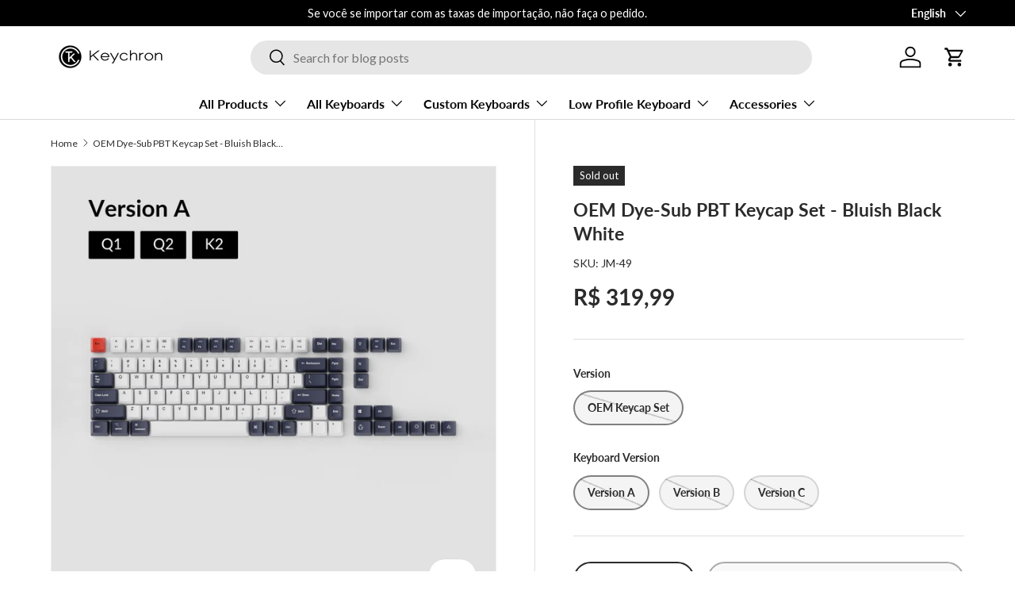

--- FILE ---
content_type: text/html; charset=utf-8
request_url: https://keychron.net.br/products/oem-dye-sub-pbt-keycap-set-black-white
body_size: 95329
content:
<!doctype html>
<html class="no-js" lang="en" dir="ltr">
<head><meta charset="utf-8">
<meta name="viewport" content="width=device-width,initial-scale=1">
<title>OEM Dye-Sub PBT Keycap Set - Bluish Black White &ndash; Keychron Brazil</title><link rel="canonical" href="https://keychron.net.br/products/oem-dye-sub-pbt-keycap-set-black-white"><link rel="icon" href="//keychron.net.br/cdn/shop/files/keychron-logo_256x256_23d09bbb-9812-47bd-82fd-e548f563a040.webp?crop=center&height=48&v=1665398990&width=48" type="image/webp">
  <link rel="apple-touch-icon" href="//keychron.net.br/cdn/shop/files/keychron-logo_256x256_23d09bbb-9812-47bd-82fd-e548f563a040.webp?crop=center&height=180&v=1665398990&width=180"><meta name="description" content="Made with durable, glare-resistant PBT material and designed with dye-sub legends, the Keychron OEM Dye-Sub OEM PBT key set will stand up to the toughest typing. It&#39;s a great fit for today&#39;s major boards."><meta property="og:site_name" content="Keychron Brazil">
<meta property="og:url" content="https://keychron.net.br/products/oem-dye-sub-pbt-keycap-set-black-white">
<meta property="og:title" content="OEM Dye-Sub PBT Keycap Set - Bluish Black White">
<meta property="og:type" content="product">
<meta property="og:description" content="Made with durable, glare-resistant PBT material and designed with dye-sub legends, the Keychron OEM Dye-Sub OEM PBT key set will stand up to the toughest typing. It&#39;s a great fit for today&#39;s major boards."><meta property="og:image" content="http://keychron.net.br/cdn/shop/files/Keychron-OEM-Dye-Sub-PBT-Full-Keycap-Set-Bluish-Black-White-Version-C_1800x1800_feeb88be-82cc-42d9-b205-dd0e770b1741.jpg?crop=center&height=1200&v=1745828658&width=1200">
  <meta property="og:image:secure_url" content="https://keychron.net.br/cdn/shop/files/Keychron-OEM-Dye-Sub-PBT-Full-Keycap-Set-Bluish-Black-White-Version-C_1800x1800_feeb88be-82cc-42d9-b205-dd0e770b1741.jpg?crop=center&height=1200&v=1745828658&width=1200">
  <meta property="og:image:width" content="1800">
  <meta property="og:image:height" content="1800"><meta property="og:price:amount" content="319,99">
  <meta property="og:price:currency" content="BRL"><meta name="twitter:site" content="@KeychronMK"><meta name="twitter:card" content="summary_large_image">
<meta name="twitter:title" content="OEM Dye-Sub PBT Keycap Set - Bluish Black White">
<meta name="twitter:description" content="Made with durable, glare-resistant PBT material and designed with dye-sub legends, the Keychron OEM Dye-Sub OEM PBT key set will stand up to the toughest typing. It&#39;s a great fit for today&#39;s major boards.">
<link rel="preload" href="//keychron.net.br/cdn/shop/t/20/assets/main.css?v=119890554621899520351750927095" as="style">

<!-- Google tag (gtag.js) -->
<script async src="https://www.googletagmanager.com/gtag/js?id=G-WB9QYCVNTE"></script>
<script>
  window.dataLayer = window.dataLayer || [];
  function gtag(){dataLayer.push(arguments);}
  gtag('js', new Date());

  gtag('config', 'G-WB9QYCVNTE');
</script>



<meta name="google-site-verification" content="83KqKiLQFXA1hh54P17mt4__n9631GyAG8QdoVYfVUw" /><style data-shopify>
@font-face {
  font-family: Lato;
  font-weight: 400;
  font-style: normal;
  font-display: swap;
  src: url("//keychron.net.br/cdn/fonts/lato/lato_n4.c3b93d431f0091c8be23185e15c9d1fee1e971c5.woff2") format("woff2"),
       url("//keychron.net.br/cdn/fonts/lato/lato_n4.d5c00c781efb195594fd2fd4ad04f7882949e327.woff") format("woff");
}
@font-face {
  font-family: Lato;
  font-weight: 700;
  font-style: normal;
  font-display: swap;
  src: url("//keychron.net.br/cdn/fonts/lato/lato_n7.900f219bc7337bc57a7a2151983f0a4a4d9d5dcf.woff2") format("woff2"),
       url("//keychron.net.br/cdn/fonts/lato/lato_n7.a55c60751adcc35be7c4f8a0313f9698598612ee.woff") format("woff");
}
@font-face {
  font-family: Lato;
  font-weight: 400;
  font-style: italic;
  font-display: swap;
  src: url("//keychron.net.br/cdn/fonts/lato/lato_i4.09c847adc47c2fefc3368f2e241a3712168bc4b6.woff2") format("woff2"),
       url("//keychron.net.br/cdn/fonts/lato/lato_i4.3c7d9eb6c1b0a2bf62d892c3ee4582b016d0f30c.woff") format("woff");
}
@font-face {
  font-family: Lato;
  font-weight: 700;
  font-style: italic;
  font-display: swap;
  src: url("//keychron.net.br/cdn/fonts/lato/lato_i7.16ba75868b37083a879b8dd9f2be44e067dfbf92.woff2") format("woff2"),
       url("//keychron.net.br/cdn/fonts/lato/lato_i7.4c07c2b3b7e64ab516aa2f2081d2bb0366b9dce8.woff") format("woff");
}
@font-face {
  font-family: Lato;
  font-weight: 700;
  font-style: normal;
  font-display: swap;
  src: url("//keychron.net.br/cdn/fonts/lato/lato_n7.900f219bc7337bc57a7a2151983f0a4a4d9d5dcf.woff2") format("woff2"),
       url("//keychron.net.br/cdn/fonts/lato/lato_n7.a55c60751adcc35be7c4f8a0313f9698598612ee.woff") format("woff");
}
@font-face {
  font-family: Lato;
  font-weight: 700;
  font-style: normal;
  font-display: swap;
  src: url("//keychron.net.br/cdn/fonts/lato/lato_n7.900f219bc7337bc57a7a2151983f0a4a4d9d5dcf.woff2") format("woff2"),
       url("//keychron.net.br/cdn/fonts/lato/lato_n7.a55c60751adcc35be7c4f8a0313f9698598612ee.woff") format("woff");
}
:root {
      --bg-color: 255 255 255 / 1.0;
      --bg-color-og: 255 255 255 / 1.0;
      --heading-color: 42 43 42;
      --text-color: 42 43 42;
      --text-color-og: 42 43 42;
      --scrollbar-color: 42 43 42;
      --link-color: 42 43 42;
      --link-color-og: 42 43 42;
      --star-color: 255 159 28;--swatch-border-color-default: 212 213 212;
        --swatch-border-color-active: 149 149 149;
        --swatch-card-size: 24px;
        --swatch-variant-picker-size: 64px;--color-scheme-1-bg: 244 244 244 / 1.0;
      --color-scheme-1-grad: linear-gradient(180deg, rgba(244, 244, 244, 1), rgba(244, 244, 244, 1) 100%);
      --color-scheme-1-heading: 42 43 42;
      --color-scheme-1-text: 42 43 42;
      --color-scheme-1-btn-bg: 255 88 13;
      --color-scheme-1-btn-text: 255 255 255;
      --color-scheme-1-btn-bg-hover: 255 124 64;--color-scheme-2-bg: 42 43 42 / 1.0;
      --color-scheme-2-grad: linear-gradient(225deg, rgba(51, 59, 67, 0.88) 8%, rgba(41, 47, 54, 1) 56%, rgba(20, 20, 20, 1) 92%);
      --color-scheme-2-heading: 255 88 13;
      --color-scheme-2-text: 255 255 255;
      --color-scheme-2-btn-bg: 255 88 13;
      --color-scheme-2-btn-text: 255 255 255;
      --color-scheme-2-btn-bg-hover: 255 124 64;--color-scheme-3-bg: 255 88 13 / 1.0;
      --color-scheme-3-grad: linear-gradient(46deg, rgba(234, 73, 0, 1) 8%, rgba(234, 73, 0, 1) 32%, rgba(255, 88, 13, 0.88) 92%);
      --color-scheme-3-heading: 255 255 255;
      --color-scheme-3-text: 255 255 255;
      --color-scheme-3-btn-bg: 42 43 42;
      --color-scheme-3-btn-text: 255 255 255;
      --color-scheme-3-btn-bg-hover: 82 83 82;

      --drawer-bg-color: 255 255 255 / 1.0;
      --drawer-text-color: 42 43 42;

      --panel-bg-color: 244 244 244 / 1.0;
      --panel-heading-color: 42 43 42;
      --panel-text-color: 42 43 42;

      --in-stock-text-color: 44 126 63;
      --low-stock-text-color: 210 134 26;
      --very-low-stock-text-color: 180 12 28;
      --no-stock-text-color: 119 119 119;
      --no-stock-backordered-text-color: 119 119 119;

      --error-bg-color: 252 237 238;
      --error-text-color: 180 12 28;
      --success-bg-color: 232 246 234;
      --success-text-color: 44 126 63;
      --info-bg-color: 228 237 250;
      --info-text-color: 26 102 210;

      --heading-font-family: Lato, sans-serif;
      --heading-font-style: normal;
      --heading-font-weight: 700;
      --heading-scale-start: 4;

      --navigation-font-family: Lato, sans-serif;
      --navigation-font-style: normal;
      --navigation-font-weight: 700;--heading-text-transform: none;
--subheading-text-transform: none;
      --body-font-family: Lato, sans-serif;
      --body-font-style: normal;
      --body-font-weight: 400;
      --body-font-size: 16;

      --section-gap: 48;
      --heading-gap: calc(8 * var(--space-unit));--grid-column-gap: 20px;--btn-bg-color: 42 43 42;
      --btn-bg-hover-color: 82 83 82;
      --btn-text-color: 255 255 255;
      --btn-bg-color-og: 42 43 42;
      --btn-text-color-og: 255 255 255;
      --btn-alt-bg-color: 255 255 255;
      --btn-alt-bg-alpha: 1.0;
      --btn-alt-text-color: 42 43 42;
      --btn-border-width: 2px;
      --btn-padding-y: 12px;

      
      --btn-border-radius: 28px;
      

      --btn-lg-border-radius: 50%;
      --btn-icon-border-radius: 50%;
      --input-with-btn-inner-radius: var(--btn-border-radius);

      --input-bg-color: 255 255 255 / 1.0;
      --input-text-color: 42 43 42;
      --input-border-width: 2px;
      --input-border-radius: 26px;
      --textarea-border-radius: 12px;
      --input-border-radius: 28px;
      --input-lg-border-radius: 34px;
      --input-bg-color-diff-3: #f7f7f7;
      --input-bg-color-diff-6: #f0f0f0;

      --modal-border-radius: 16px;
      --modal-overlay-color: 0 0 0;
      --modal-overlay-opacity: 0.4;
      --drawer-border-radius: 16px;
      --overlay-border-radius: 0px;

      --custom-label-bg-color: 13 44 84 / 1.0;
      --custom-label-text-color: 255 255 255 / 1.0;--sale-label-bg-color: 255 88 13 / 1.0;
      --sale-label-text-color: 255 255 255 / 1.0;--sold-out-label-bg-color: 42 43 42 / 1.0;
      --sold-out-label-text-color: 255 255 255 / 1.0;--new-label-bg-color: 127 184 0 / 1.0;
      --new-label-text-color: 255 255 255 / 1.0;--preorder-label-bg-color: 0 166 237 / 1.0;
      --preorder-label-text-color: 255 255 255 / 1.0;

      --collection-label-color: 255 159 28 / 1.0;

      --page-width: 1590px;
      --gutter-sm: 20px;
      --gutter-md: 32px;
      --gutter-lg: 64px;

      --payment-terms-bg-color: #ffffff;

      --coll-card-bg-color: #F9F9F9;
      --coll-card-border-color: #f2f2f2;

      --card-highlight-bg-color: #F9F9F9;
      --card-highlight-text-color: 85 85 85;
      --card-highlight-border-color: #E1E1E1;
        
          --aos-animate-duration: 0.6s;
        

        
          --aos-min-width: 0;
        
      

      --reading-width: 48em;
    }

    @media (max-width: 769px) {
      :root {
        --reading-width: 36em;
      }
    }
  </style><link rel="stylesheet" href="//keychron.net.br/cdn/shop/t/20/assets/main.css?v=119890554621899520351750927095">
  <script src="//keychron.net.br/cdn/shop/t/20/assets/main.js?v=182340204423554326591750927095" defer="defer"></script><link rel="preload" href="//keychron.net.br/cdn/fonts/lato/lato_n4.c3b93d431f0091c8be23185e15c9d1fee1e971c5.woff2" as="font" type="font/woff2" crossorigin fetchpriority="high"><link rel="preload" href="//keychron.net.br/cdn/fonts/lato/lato_n7.900f219bc7337bc57a7a2151983f0a4a4d9d5dcf.woff2" as="font" type="font/woff2" crossorigin fetchpriority="high"><script>window.performance && window.performance.mark && window.performance.mark('shopify.content_for_header.start');</script><meta id="shopify-digital-wallet" name="shopify-digital-wallet" content="/65139048678/digital_wallets/dialog">
<meta name="shopify-checkout-api-token" content="ff013263b4bbe62ae3bc36a97ed21c55">
<meta id="in-context-paypal-metadata" data-shop-id="65139048678" data-venmo-supported="false" data-environment="production" data-locale="en_US" data-paypal-v4="true" data-currency="BRL">
<link rel="alternate" hreflang="x-default" href="https://keychron.net.br/products/oem-dye-sub-pbt-keycap-set-black-white">
<link rel="alternate" hreflang="en-BR" href="https://keychron.net.br/products/oem-dye-sub-pbt-keycap-set-black-white">
<link rel="alternate" hreflang="pt-BR" href="https://keychron.net.br/pt/products/oem-dye-sub-pbt-keycap-set-preto-branco">
<link rel="alternate" hreflang="es-BR" href="https://keychron.net.br/es/products/oem-dye-sub-pbt-keycap-set-black-white">
<link rel="alternate" type="application/json+oembed" href="https://keychron.net.br/products/oem-dye-sub-pbt-keycap-set-black-white.oembed">
<script async="async" src="/checkouts/internal/preloads.js?locale=en-BR"></script>
<script id="shopify-features" type="application/json">{"accessToken":"ff013263b4bbe62ae3bc36a97ed21c55","betas":["rich-media-storefront-analytics"],"domain":"keychron.net.br","predictiveSearch":true,"shopId":65139048678,"locale":"en"}</script>
<script>var Shopify = Shopify || {};
Shopify.shop = "keychronbra.myshopify.com";
Shopify.locale = "en";
Shopify.currency = {"active":"BRL","rate":"1.0"};
Shopify.country = "BR";
Shopify.theme = {"name":"enterprise-06262025","id":150844997862,"schema_name":"Enterprise","schema_version":"2.0.0","theme_store_id":null,"role":"main"};
Shopify.theme.handle = "null";
Shopify.theme.style = {"id":null,"handle":null};
Shopify.cdnHost = "keychron.net.br/cdn";
Shopify.routes = Shopify.routes || {};
Shopify.routes.root = "/";</script>
<script type="module">!function(o){(o.Shopify=o.Shopify||{}).modules=!0}(window);</script>
<script>!function(o){function n(){var o=[];function n(){o.push(Array.prototype.slice.apply(arguments))}return n.q=o,n}var t=o.Shopify=o.Shopify||{};t.loadFeatures=n(),t.autoloadFeatures=n()}(window);</script>
<script id="shop-js-analytics" type="application/json">{"pageType":"product"}</script>
<script defer="defer" async type="module" src="//keychron.net.br/cdn/shopifycloud/shop-js/modules/v2/client.init-shop-cart-sync_IZsNAliE.en.esm.js"></script>
<script defer="defer" async type="module" src="//keychron.net.br/cdn/shopifycloud/shop-js/modules/v2/chunk.common_0OUaOowp.esm.js"></script>
<script type="module">
  await import("//keychron.net.br/cdn/shopifycloud/shop-js/modules/v2/client.init-shop-cart-sync_IZsNAliE.en.esm.js");
await import("//keychron.net.br/cdn/shopifycloud/shop-js/modules/v2/chunk.common_0OUaOowp.esm.js");

  window.Shopify.SignInWithShop?.initShopCartSync?.({"fedCMEnabled":true,"windoidEnabled":true});

</script>
<script id="__st">var __st={"a":65139048678,"offset":28800,"reqid":"9f2919a3-da87-4bff-a1f5-f819fd80a89e-1768420719","pageurl":"keychron.net.br\/products\/oem-dye-sub-pbt-keycap-set-black-white","u":"86c8832501cd","p":"product","rtyp":"product","rid":7842915254502};</script>
<script>window.ShopifyPaypalV4VisibilityTracking = true;</script>
<script id="captcha-bootstrap">!function(){'use strict';const t='contact',e='account',n='new_comment',o=[[t,t],['blogs',n],['comments',n],[t,'customer']],c=[[e,'customer_login'],[e,'guest_login'],[e,'recover_customer_password'],[e,'create_customer']],r=t=>t.map((([t,e])=>`form[action*='/${t}']:not([data-nocaptcha='true']) input[name='form_type'][value='${e}']`)).join(','),a=t=>()=>t?[...document.querySelectorAll(t)].map((t=>t.form)):[];function s(){const t=[...o],e=r(t);return a(e)}const i='password',u='form_key',d=['recaptcha-v3-token','g-recaptcha-response','h-captcha-response',i],f=()=>{try{return window.sessionStorage}catch{return}},m='__shopify_v',_=t=>t.elements[u];function p(t,e,n=!1){try{const o=window.sessionStorage,c=JSON.parse(o.getItem(e)),{data:r}=function(t){const{data:e,action:n}=t;return t[m]||n?{data:e,action:n}:{data:t,action:n}}(c);for(const[e,n]of Object.entries(r))t.elements[e]&&(t.elements[e].value=n);n&&o.removeItem(e)}catch(o){console.error('form repopulation failed',{error:o})}}const l='form_type',E='cptcha';function T(t){t.dataset[E]=!0}const w=window,h=w.document,L='Shopify',v='ce_forms',y='captcha';let A=!1;((t,e)=>{const n=(g='f06e6c50-85a8-45c8-87d0-21a2b65856fe',I='https://cdn.shopify.com/shopifycloud/storefront-forms-hcaptcha/ce_storefront_forms_captcha_hcaptcha.v1.5.2.iife.js',D={infoText:'Protected by hCaptcha',privacyText:'Privacy',termsText:'Terms'},(t,e,n)=>{const o=w[L][v],c=o.bindForm;if(c)return c(t,g,e,D).then(n);var r;o.q.push([[t,g,e,D],n]),r=I,A||(h.body.append(Object.assign(h.createElement('script'),{id:'captcha-provider',async:!0,src:r})),A=!0)});var g,I,D;w[L]=w[L]||{},w[L][v]=w[L][v]||{},w[L][v].q=[],w[L][y]=w[L][y]||{},w[L][y].protect=function(t,e){n(t,void 0,e),T(t)},Object.freeze(w[L][y]),function(t,e,n,w,h,L){const[v,y,A,g]=function(t,e,n){const i=e?o:[],u=t?c:[],d=[...i,...u],f=r(d),m=r(i),_=r(d.filter((([t,e])=>n.includes(e))));return[a(f),a(m),a(_),s()]}(w,h,L),I=t=>{const e=t.target;return e instanceof HTMLFormElement?e:e&&e.form},D=t=>v().includes(t);t.addEventListener('submit',(t=>{const e=I(t);if(!e)return;const n=D(e)&&!e.dataset.hcaptchaBound&&!e.dataset.recaptchaBound,o=_(e),c=g().includes(e)&&(!o||!o.value);(n||c)&&t.preventDefault(),c&&!n&&(function(t){try{if(!f())return;!function(t){const e=f();if(!e)return;const n=_(t);if(!n)return;const o=n.value;o&&e.removeItem(o)}(t);const e=Array.from(Array(32),(()=>Math.random().toString(36)[2])).join('');!function(t,e){_(t)||t.append(Object.assign(document.createElement('input'),{type:'hidden',name:u})),t.elements[u].value=e}(t,e),function(t,e){const n=f();if(!n)return;const o=[...t.querySelectorAll(`input[type='${i}']`)].map((({name:t})=>t)),c=[...d,...o],r={};for(const[a,s]of new FormData(t).entries())c.includes(a)||(r[a]=s);n.setItem(e,JSON.stringify({[m]:1,action:t.action,data:r}))}(t,e)}catch(e){console.error('failed to persist form',e)}}(e),e.submit())}));const S=(t,e)=>{t&&!t.dataset[E]&&(n(t,e.some((e=>e===t))),T(t))};for(const o of['focusin','change'])t.addEventListener(o,(t=>{const e=I(t);D(e)&&S(e,y())}));const B=e.get('form_key'),M=e.get(l),P=B&&M;t.addEventListener('DOMContentLoaded',(()=>{const t=y();if(P)for(const e of t)e.elements[l].value===M&&p(e,B);[...new Set([...A(),...v().filter((t=>'true'===t.dataset.shopifyCaptcha))])].forEach((e=>S(e,t)))}))}(h,new URLSearchParams(w.location.search),n,t,e,['guest_login'])})(!0,!0)}();</script>
<script integrity="sha256-4kQ18oKyAcykRKYeNunJcIwy7WH5gtpwJnB7kiuLZ1E=" data-source-attribution="shopify.loadfeatures" defer="defer" src="//keychron.net.br/cdn/shopifycloud/storefront/assets/storefront/load_feature-a0a9edcb.js" crossorigin="anonymous"></script>
<script data-source-attribution="shopify.dynamic_checkout.dynamic.init">var Shopify=Shopify||{};Shopify.PaymentButton=Shopify.PaymentButton||{isStorefrontPortableWallets:!0,init:function(){window.Shopify.PaymentButton.init=function(){};var t=document.createElement("script");t.src="https://keychron.net.br/cdn/shopifycloud/portable-wallets/latest/portable-wallets.en.js",t.type="module",document.head.appendChild(t)}};
</script>
<script data-source-attribution="shopify.dynamic_checkout.buyer_consent">
  function portableWalletsHideBuyerConsent(e){var t=document.getElementById("shopify-buyer-consent"),n=document.getElementById("shopify-subscription-policy-button");t&&n&&(t.classList.add("hidden"),t.setAttribute("aria-hidden","true"),n.removeEventListener("click",e))}function portableWalletsShowBuyerConsent(e){var t=document.getElementById("shopify-buyer-consent"),n=document.getElementById("shopify-subscription-policy-button");t&&n&&(t.classList.remove("hidden"),t.removeAttribute("aria-hidden"),n.addEventListener("click",e))}window.Shopify?.PaymentButton&&(window.Shopify.PaymentButton.hideBuyerConsent=portableWalletsHideBuyerConsent,window.Shopify.PaymentButton.showBuyerConsent=portableWalletsShowBuyerConsent);
</script>
<script>
  function portableWalletsCleanup(e){e&&e.src&&console.error("Failed to load portable wallets script "+e.src);var t=document.querySelectorAll("shopify-accelerated-checkout .shopify-payment-button__skeleton, shopify-accelerated-checkout-cart .wallet-cart-button__skeleton"),e=document.getElementById("shopify-buyer-consent");for(let e=0;e<t.length;e++)t[e].remove();e&&e.remove()}function portableWalletsNotLoadedAsModule(e){e instanceof ErrorEvent&&"string"==typeof e.message&&e.message.includes("import.meta")&&"string"==typeof e.filename&&e.filename.includes("portable-wallets")&&(window.removeEventListener("error",portableWalletsNotLoadedAsModule),window.Shopify.PaymentButton.failedToLoad=e,"loading"===document.readyState?document.addEventListener("DOMContentLoaded",window.Shopify.PaymentButton.init):window.Shopify.PaymentButton.init())}window.addEventListener("error",portableWalletsNotLoadedAsModule);
</script>

<script type="module" src="https://keychron.net.br/cdn/shopifycloud/portable-wallets/latest/portable-wallets.en.js" onError="portableWalletsCleanup(this)" crossorigin="anonymous"></script>
<script nomodule>
  document.addEventListener("DOMContentLoaded", portableWalletsCleanup);
</script>

<link id="shopify-accelerated-checkout-styles" rel="stylesheet" media="screen" href="https://keychron.net.br/cdn/shopifycloud/portable-wallets/latest/accelerated-checkout-backwards-compat.css" crossorigin="anonymous">
<style id="shopify-accelerated-checkout-cart">
        #shopify-buyer-consent {
  margin-top: 1em;
  display: inline-block;
  width: 100%;
}

#shopify-buyer-consent.hidden {
  display: none;
}

#shopify-subscription-policy-button {
  background: none;
  border: none;
  padding: 0;
  text-decoration: underline;
  font-size: inherit;
  cursor: pointer;
}

#shopify-subscription-policy-button::before {
  box-shadow: none;
}

      </style>
<script id="sections-script" data-sections="header,footer" defer="defer" src="//keychron.net.br/cdn/shop/t/20/compiled_assets/scripts.js?10604"></script>
<script>window.performance && window.performance.mark && window.performance.mark('shopify.content_for_header.end');</script>

    <script src="//keychron.net.br/cdn/shop/t/20/assets/animate-on-scroll.js?v=15249566486942820451750927094" defer="defer"></script>
    <link rel="stylesheet" href="//keychron.net.br/cdn/shop/t/20/assets/animate-on-scroll.css?v=116194678796051782541750927094">
  

  <script>document.documentElement.className = document.documentElement.className.replace('no-js', 'js');</script><!-- CC Custom Head Start --><!-- CC Custom Head End -->

<!-- PageFly Header Render begins -->
  
  <script>
    window.addEventListener('load', () => {
      // fallback for gtag when not initialized
      if(typeof window.gtag !== 'function') {
        window.gtag = (str1, str2, obj) => {
        }
      }
    }) 
  </script>
  <!-- PageFly begins loading Google fonts --><link rel="preconnect" href="https://fonts.googleapis.com"><link rel="preconnect" href="https://fonts.gstatic.com" crossorigin><link rel="preload" as="style" fetchpriority="low" href="https://fonts.googleapis.com/css2?family=Lato:wght@400;900&family=Playfair+Display:wght@400&family=Lato:wght@400&family=Source+Sans+Pro:wght@400&display=block"><link rel="stylesheet" href="https://fonts.googleapis.com/css2?family=Lato:wght@400;900&family=Playfair+Display:wght@400&family=Lato:wght@400&family=Source+Sans+Pro:wght@400&display=block" media="(min-width: 640px)"><link rel="stylesheet" href="https://fonts.googleapis.com/css2?family=Lato:wght@400;900&family=Playfair+Display:wght@400&family=Lato:wght@400&family=Source+Sans+Pro:wght@400&display=block" media="print" onload="this.onload=null;this.media='all'"><!-- PageFly ends loading Google fonts -->

<style>.__pf .pf-c-ct,.__pf .pf-c-lt,.__pf .pf-c-rt{align-content:flex-start}.__pf .oh,.pf-sr-only{overflow:hidden}.__pf img,.__pf video{max-width:100%;border:0;vertical-align:middle}.__pf [tabIndex],.__pf button,.__pf input,.__pf select,.__pf textarea{touch-action:manipulation}.__pf:not([data-pf-editor-version=gen-2]) :focus-visible{outline:0!important;box-shadow:none!important}.__pf:not([data-pf-editor-version=gen-2]) :not(input):not(select):not(textarea):not([data-active=true]):focus-visible{border:none!important}.__pf *,.__pf :after,.__pf :before{box-sizing:border-box}.__pf [disabled],.__pf [readonly]{cursor:default}.__pf [data-href],.__pf button:not([data-pf-id]):hover{cursor:pointer}.__pf [disabled]:not([disabled=false]),.pf-dialog svg{pointer-events:none}.__pf [hidden]{display:none!important}.__pf [data-link=inherit]{color:inherit;text-decoration:none}.__pf [data-pf-placeholder]{outline:0;height:auto;display:none;pointer-events:none!important}.__pf .pf-ifr,.__pf [style*="--ratio"] img{height:100%;left:0;top:0;width:100%;position:absolute}.__pf .pf-r,.__pf .pf-r-eh>.pf-c{display:flex}.__pf [style*="--cw"]{padding:0 15px;width:100%;margin:auto;max-width:var(--cw)}.__pf .pf-ifr{border:0}.__pf .pf-bg-lazy{background-image:none!important}.__pf .pf-r{flex-wrap:wrap}.__pf .pf-r-dg{display:grid}.__pf [style*="--c-xs"]{max-width:calc(100%/12*var(--c-xs));flex-basis:calc(100%/12*var(--c-xs))}.__pf [style*="--s-xs"]{margin:0 calc(-1 * var(--s-xs))}.__pf [style*="--s-xs"]>.pf-c{padding:var(--s-xs)}.__pf .pf-r-ew>.pf-c{flex-grow:1;flex-basis:0}.__pf [style*="--ew-xs"]>.pf-c{flex-basis:calc(100% / var(--ew-xs));max-width:calc(100% / var(--ew-xs))}.__pf [style*="--ratio"]{position:relative;padding-bottom:var(--ratio)}.main-content{padding:0}.footer-section,.site-footer,.site-footer-wrapper,main .accent-background+.shopify-section{margin:0}@media (max-width:767.4999px){.__pf .pf-hide{display:none!important}}@media (max-width:1024.4999px) and (min-width:767.5px){.__pf .pf-sm-hide{display:none!important}}@media (max-width:1199.4999px) and (min-width:1024.5px){.__pf .pf-md-hide{display:none!important}}@media (min-width:767.5px){.__pf [style*="--s-sm"]{margin:0 calc(-1 * var(--s-sm))}.__pf [style*="--c-sm"]{max-width:calc(100%/12*var(--c-sm));flex-basis:calc(100%/12*var(--c-sm))}.__pf [style*="--s-sm"]>.pf-c{padding:var(--s-sm)}.__pf [style*="--ew-sm"]>.pf-c{flex-basis:calc(100% / var(--ew-sm));max-width:calc(100% / var(--ew-sm))}}@media (min-width:1024.5px){.__pf [style*="--s-md"]{margin:0 calc(-1 * var(--s-md))}.__pf [style*="--c-md"]{max-width:calc(100%/12*var(--c-md));flex-basis:calc(100%/12*var(--c-md))}.__pf [style*="--s-md"]>.pf-c{padding:var(--s-md)}.__pf [style*="--ew-md"]>.pf-c{flex-basis:calc(100% / var(--ew-md));max-width:calc(100% / var(--ew-md))}}@media (min-width:1199.5px){.__pf [style*="--s-lg"]{margin:0 calc(-1 * var(--s-lg))}.__pf [style*="--c-lg"]{max-width:calc(100%/12*var(--c-lg));flex-basis:calc(100%/12*var(--c-lg))}.__pf [style*="--s-lg"]>.pf-c{padding:var(--s-lg)}.__pf [style*="--ew-lg"]>.pf-c{flex-basis:calc(100% / var(--ew-lg));max-width:calc(100% / var(--ew-lg))}.__pf .pf-lg-hide{display:none!important}}.__pf .pf-r-eh>.pf-c>div{width:100%}.__pf .pf-c-lt{justify-content:flex-start;align-items:flex-start}.__pf .pf-c-ct{justify-content:center;align-items:flex-start}.__pf .pf-c-rt{justify-content:flex-end;align-items:flex-start}.__pf .pf-c-lm{justify-content:flex-start;align-items:center;align-content:center}.__pf .pf-c-cm{justify-content:center;align-items:center;align-content:center}.__pf .pf-c-rm{justify-content:flex-end;align-items:center;align-content:center}.__pf .pf-c-cb,.__pf .pf-c-lb,.__pf .pf-c-rb{align-content:flex-end}.__pf .pf-c-lb{justify-content:flex-start;align-items:flex-end}.__pf .pf-c-cb{justify-content:center;align-items:flex-end}.__pf .pf-c-rb{justify-content:flex-end;align-items:flex-end}.pf-no-border:not(:focus-visible){border:none;outline:0}.pf-sr-only{position:absolute;width:1px;height:1px;padding:0;clip:rect(0,0,0,0);white-space:nowrap;clip-path:inset(50%);border:0}.pf-close-dialog-btn,.pf-dialog{background:0 0;border:none;padding:0}.pf-visibility-hidden{visibility:hidden}.pf-dialog{top:50%;left:50%;transform:translate(-50%,-50%);max-height:min(calc(9/16*100vw),calc(100% - 6px - 2em));-webkit-overflow-scrolling:touch;overflow:hidden;margin:0}.pf-dialog::backdrop{background:rgba(0,0,0,.9);opacity:1}.pf-close-dialog-btn{position:absolute;top:0;right:0;height:16px;margin-bottom:8px;cursor:pointer}.pf-close-dialog-btn:not(:focus-visible){box-shadow:none}.pf-dialog-content{display:block;margin:24px auto auto;width:100%;height:calc(100% - 24px)}.pf-dialog-content>*{width:100%;height:100%;border:0}</style>
<style>@media all{.__pf .pf-gs-button-1,.__pf .pf-gs-button-2,.__pf .pf-gs-button-3{padding:12px 20px;font-size:16px;line-height:16px;letter-spacing:0;margin:0}.__pf{--pf-primary-color:rgb(199, 61, 35);--pf-secondary-color:rgb(63, 115, 203);--pf-foreground-color:rgb(55, 126, 98);--pf-background-color:rgb(204, 204, 204);--pf-color-5:rgb(17, 18, 19);--pf-color-6:rgb(246, 197, 103);--pf-color-7:rgb(121, 202, 216);--pf-color-8:rgb(240, 240, 240);--pf-primary-font:"Playfair Display";--pf-secondary-font:"Lato";--pf-tertiary-font:"Source Sans Pro"}.__pf .pf-gs-button-1{background-color:#919da9;color:#fff}.__pf .pf-gs-button-2{color:#919da9;border:1px solid #919da9}.__pf .pf-gs-button-3{background-color:#919da9;color:#fff;border-radius:40px}.__pf .pf-gs-button-4{color:#919da9;border-radius:40px;border:1px solid #919da9;padding:12px 20px;margin:0;font-size:16px;line-height:16px;letter-spacing:0}.__pf .pf-gs-button-5,.__pf .pf-gs-button-6{color:#919da9;border-style:solid;border-color:#919da9;padding:12px 20px;font-size:16px;line-height:16px;letter-spacing:0}.__pf .pf-gs-button-5{border-width:0 0 3px;margin:0}.__pf .pf-gs-button-6{border-width:0 3px 3px 0;margin:0}.__pf .pf-gs-icon-1,.__pf .pf-gs-icon-2{background-color:#919da9;color:#fff;padding:8px;margin:0;border-style:none}.__pf .pf-gs-icon-1{border-radius:0}.__pf .pf-gs-icon-2{border-radius:50%}.__pf .pf-gs-icon-3,.__pf .pf-gs-icon-4{background-color:#fff;color:#919da9;padding:8px;margin:0;border:1px solid #919da9}.__pf .pf-gs-icon-4{border-radius:50%}.__pf .pf-gs-icon-5,.__pf .pf-gs-icon-6{background-color:#f5f5f5;color:#919da9;padding:8px;margin:0;border:1px solid #919da9}.__pf .pf-gs-icon-6{border-radius:50%}.__pf .pf-gs-image-1{width:100%}.__pf .pf-gs-image-2{border:3px solid #919da9;width:100%}.__pf .pf-gs-image-3{border:3px solid #919da9;padding:10px;width:100%}.__pf .pf-gs-image-4,.__pf .pf-gs-image-5{border-radius:50%;width:100%}.__pf .pf-gs-image-5{border:3px solid #919da9}.__pf .pf-gs-image-6{border-radius:50%;border:3px solid #919da9;padding:10px;width:100%}.__pf .pf-gs-heading-1,.__pf .pf-gs-heading-2,.__pf .pf-gs-heading-3,.__pf .pf-gs-heading-4,.__pf .pf-gs-heading-5{color:#000;padding:0;margin:18px 0}.__pf .pf-gs-heading-1{font-size:32px}.__pf .pf-gs-heading-2{font-size:24px}.__pf .pf-gs-heading-3{font-size:20px}.__pf .pf-gs-heading-4{font-size:18px}.__pf .pf-gs-heading-5{font-size:16px}.__pf .pf-gs-heading-6{margin:18px 0;font-size:14px;color:#000;padding:0}.__pf .pf-gs-paragraph-1,.__pf .pf-gs-paragraph-2,.__pf .pf-gs-paragraph-3,.__pf .pf-gs-paragraph-4{color:#000;padding:0;margin:16px 0;font-size:16px}.__pf .pf-gs-paragraph-1{text-align:left}.__pf .pf-gs-paragraph-2{text-align:right}.__pf .pf-gs-paragraph-3{text-align:center}.__pf .pf-gs-divider-1,.__pf .pf-gs-divider-2,.__pf .pf-gs-divider-3{padding:16px 0;margin:0;font-size:2px}.__pf .pf-gs-divider-1{color:#919da9}.__pf .pf-gs-divider-2{color:#444749}.__pf .pf-gs-divider-3{color:#b9bfca}}</style>
<style>.pf-color-scheme-1,.pf-color-scheme-2{--pf-scheme-shadow-color:rgb(0, 0, 0, 0.25)}.pf-color-scheme-1{--pf-scheme-bg-color: ;--pf-scheme-text-color: ;--pf-scheme-btn-bg-color: ;--pf-scheme-btn-text-color: ;--pf-scheme-border-color: ;background-color:var(--pf-scheme-bg-color);background-image:var(--pf-scheme-bg-gradient-color);border-color:var(--pf-scheme-border-color);color:var(--pf-scheme-text-color)}.pf-color-scheme-2,.pf-color-scheme-3{--pf-scheme-btn-text-color:rgb(255, 255, 255);background-color:var(--pf-scheme-bg-color);background-image:var(--pf-scheme-bg-gradient-color);border-color:var(--pf-scheme-border-color);color:var(--pf-scheme-text-color)}.pf-color-scheme-2{--pf-scheme-bg-color:rgba(255, 255, 255, 0);--pf-scheme-text-color:rgb(0, 0, 0);--pf-scheme-btn-bg-color:rgb(145, 157, 169);--pf-scheme-border-color:rgba(0, 0, 0)}.pf-color-scheme-3,.pf-color-scheme-4{--pf-scheme-text-color:rgb(18, 18, 18);--pf-scheme-btn-bg-color:rgb(18, 18, 18);--pf-scheme-border-color:rgb(18, 18, 18)}.pf-color-scheme-3{--pf-scheme-bg-color:rgb(255, 255, 255);--pf-scheme-shadow-color:rgb(18, 18, 18)}.pf-color-scheme-4{--pf-scheme-bg-color:rgb(243, 243, 243);--pf-scheme-btn-text-color:rgb(243, 243, 243);--pf-scheme-shadow-color:rgb(18, 18, 18);background-color:var(--pf-scheme-bg-color);background-image:var(--pf-scheme-bg-gradient-color);border-color:var(--pf-scheme-border-color);color:var(--pf-scheme-text-color)}.pf-color-scheme-5,.pf-color-scheme-6,.pf-color-scheme-7{--pf-scheme-text-color:rgb(255, 255, 255);--pf-scheme-btn-bg-color:rgb(255, 255, 255);--pf-scheme-border-color:rgb(255, 255, 255);--pf-scheme-shadow-color:rgb(18, 18, 18);background-color:var(--pf-scheme-bg-color);background-image:var(--pf-scheme-bg-gradient-color);border-color:var(--pf-scheme-border-color);color:var(--pf-scheme-text-color)}.pf-color-scheme-5{--pf-scheme-bg-color:rgb(36, 40, 51);--pf-scheme-btn-text-color:rgb(0, 0, 0)}.pf-color-scheme-6{--pf-scheme-bg-color:rgb(18, 18, 18);--pf-scheme-btn-text-color:rgb(18, 18, 18)}.pf-color-scheme-7{--pf-scheme-bg-color:rgb(51, 79, 180);--pf-scheme-btn-text-color:rgb(51, 79, 180)}[data-pf-type^=Button]{background-color:var(--pf-scheme-btn-bg-color);background-image:var(--pf-scheme-btn-bg-gradient-color);color:var(--pf-scheme-btn-text-color)}@media all{.__pf .pf-button-2,.__pf .pf-button-3,.__pf .pf-button-4{padding:12px 20px;margin:0;font-size:16px;line-height:16px;letter-spacing:0}.__pf .pf-button-2{background-color:#919da9;color:#fff}.__pf .pf-button-3{color:#919da9;border:1px solid #919da9}.__pf .pf-button-4{background-color:#919da9;color:#fff;border-radius:40px}.__pf .pf-button-5{color:#919da9;border-radius:40px;border:1px solid #919da9;padding:12px 20px;margin:0;font-size:16px;line-height:16px;letter-spacing:0}.__pf .pf-button-6,.__pf .pf-button-7{color:#919da9;border-style:solid;border-color:#919da9;margin:0;font-size:16px;line-height:16px;letter-spacing:0;padding:12px 20px}.__pf .pf-button-6{border-width:0 0 3px}.__pf .pf-button-7{border-width:0 3px 3px 0}.__pf .pf-button-8{background-color:#919da9;color:#fff;padding:12px 20px}.__pf .pf-icon-1,.__pf .pf-text-1,.__pf .pf-text-6,.__pf .pf-text-7,.pf-icon2-1,.pf-icon2-2,.pf-icon2-3,.pf-icon2-4,.pf-icon2-5,.pf-icon2-6,.pf-icon2-7{background-color:var(--pf-scheme-bg-color);color:var(--pf-scheme-text-color)}.__pf .pf-icon-2,.__pf .pf-icon-3{background-color:#919da9;color:#fff;padding:8px;margin:0;border-style:none}.__pf .pf-icon-2{border-radius:0}.__pf .pf-icon-3{border-radius:50%}.__pf .pf-icon-4,.__pf .pf-icon-5{background-color:#fff;color:#919da9;padding:8px;margin:0;border:1px solid #919da9}.__pf .pf-icon-5{border-radius:50%}.__pf .pf-icon-6,.__pf .pf-icon-7{background-color:#f5f5f5;color:#919da9;padding:8px;margin:0;border:1px solid #919da9}.__pf .pf-icon-7{border-radius:50%}.__pf .pf-text-2,.__pf .pf-text-3,.__pf .pf-text-4,.__pf .pf-text-5{color:#000;padding:0;margin:16px 0;font-size:16px}.__pf .pf-text-2{text-align:left}.__pf .pf-text-3{text-align:right}.__pf .pf-text-4{text-align:center}.__pf .pf-divider-2,.__pf .pf-divider-3,.__pf .pf-divider-4{padding:16px 0;margin:0;font-size:2px}.__pf .pf-divider-1{color:var(--pf-scheme-text-color)}.__pf .pf-divider-2{color:#919da9}.__pf .pf-divider-3{color:#444749}.__pf .pf-divider-4{color:#b9bfca}.__pf .pf-heading-1-h1,.__pf .pf-heading-1-h2,.__pf .pf-heading-1-h3,.__pf .pf-heading-1-h4,.__pf .pf-heading-1-h5,.__pf .pf-heading-1-h6{color:var(--pf-scheme-text-color);background-color:var(--pf-scheme-bg-color)}.__pf .pf-heading-2-h1,.__pf .pf-heading-2-h2,.__pf .pf-heading-2-h3,.__pf .pf-heading-2-h4,.__pf .pf-heading-2-h5,.__pf .pf-heading-2-h6{margin:18px 0;font-size:32px;color:#000;padding:0}.__pf .pf-heading-3-h1,.__pf .pf-heading-3-h2,.__pf .pf-heading-3-h3,.__pf .pf-heading-3-h4,.__pf .pf-heading-3-h5,.__pf .pf-heading-3-h6{margin:18px 0;font-size:24px;color:#000;padding:0}.__pf .pf-heading-4-h1,.__pf .pf-heading-4-h2,.__pf .pf-heading-4-h3,.__pf .pf-heading-4-h4,.__pf .pf-heading-4-h5,.__pf .pf-heading-4-h6{margin:18px 0;font-size:20px;color:#000;padding:0}.__pf .pf-heading-5-h1,.__pf .pf-heading-5-h2,.__pf .pf-heading-5-h3,.__pf .pf-heading-5-h4,.__pf .pf-heading-5-h5,.__pf .pf-heading-5-h6{margin:18px 0;font-size:18px;color:#000;padding:0}.__pf .pf-heading-6-h1,.__pf .pf-heading-6-h2,.__pf .pf-heading-6-h3,.__pf .pf-heading-6-h4,.__pf .pf-heading-6-h5,.__pf .pf-heading-6-h6{margin:18px 0;font-size:16px;color:#000;padding:0}.__pf .pf-heading-7-h1,.__pf .pf-heading-7-h2,.__pf .pf-heading-7-h3,.__pf .pf-heading-7-h4,.__pf .pf-heading-7-h5,.__pf .pf-heading-7-h6{margin:18px 0;font-size:14px;color:#000;padding:0}.__pf .pf-image-2{width:100%}.__pf .pf-image-3{border:3px solid #919da9;width:100%}.__pf .pf-image-4{border:3px solid #919da9;padding:10px;width:100%}.__pf .pf-image-5,.__pf .pf-image-6{border-radius:50%;width:100%}.__pf .pf-image-6{border:3px solid #919da9}.__pf .pf-image-7{border-radius:50%;border:3px solid #919da9;padding:10px;width:100%}.__pf .pf-field-1,.__pf .pf-field-2,.__pf .pf-field-3,.__pf .pf-field-4,.__pf .pf-field-5,.__pf .pf-field-6{background-color:#fdfdfd;border:.66px solid #8a8a8a;border-radius:8px;padding:6px 12px}}</style>
<style id="pf-shopify-font">div.__pf {--pf-shopify-font-family-heading-font: Lato, sans-serif;
        --pf-shopify-font-style-heading-font: normal;
        --pf-shopify-font-weight-heading-font: 700;
--pf-shopify-font-family-body-font: Lato, sans-serif;
        --pf-shopify-font-style-body-font: normal;
        --pf-shopify-font-weight-body-font: 400;
--pf-shopify-font-family-navigation-font: Lato, sans-serif;
        --pf-shopify-font-style-navigation-font: normal;
        --pf-shopify-font-weight-navigation-font: 700;}</style>
<link rel="stylesheet" href="//keychron.net.br/cdn/shop/t/20/assets/pagefly-animation.css?v=35569424405882025761751373891" media="print" onload="this.media='all'">



<style>.eTNnJl i,.iDhpza i,.kPRAAR i{margin-right:5px}.eTNnJl i,.iKxntp,.iKxntp+span{vertical-align:middle}.fMVExD,.kPRAAR{display:inline-block}.iDhpza,.kPRAAR{outline:0;line-height:1}.fEXAqr[data-pf-type=ProductText].no-product,.kPRAAR{-webkit-text-decoration:none;text-decoration:none}.gotlNI .splide__slide,.kPRAAR{text-align:center}.cwsHlN.pf-loading,.fIKYYX,.fMVExD,.gotlNI,.kXSKNz,.zEAGP{position:relative}.gotlNI .pf-mask.pf-hidden,.gotlNI.pf-splide-loading .splide__slide,.zEAGP .splide__arrow[disabled],.zEAGP .splide__arrows.pf-hidden,.zEAGP.pf-splide-loading .splide__slide{display:none}.cwsHlN.pf-loading .pf-cmIpgn,.iDhpza[disabled]{pointer-events:none}.iDhpza,.kPRAAR,.pfa{line-height:1}.kPRAAR{padding:12px 20px}.kPRAAR span{color:inherit}.ibSDhV{--pf-sample-color:#5d6b82;--pf-border-color:#d1d5db;opacity:1!important}.gotlNI .pf-mask-iframe,.kHbkSl span{display:block}.kHbkSl i{margin-bottom:10px}.fMVExD{max-width:100%}.fMVExD img{width:100%;height:100%;border-radius:inherit}.fIKYYX:empty{display:initial}.kXSKNz{padding:20px 0}.cGFGtP>span:last-child{line-height:inherit;display:block;margin-right:0!important}.iDhpza{border:none;padding:14.5px 20px;vertical-align:bottom}.iDhpza[disabled]{opacity:.7}.kkGHMk form{margin:0;height:100%}.ezTscF.bottom-list,.gotlNI .splide{display:-webkit-box;display:-webkit-flex;display:-ms-flexbox;display:flex;-webkit-flex-direction:column;-ms-flex-direction:column;flex-direction:column}.gotlNI.pf-splide-loading:after,.gotlNI.pf-splide-loading:before{position:absolute;content:'';background:#fff;z-index:1;height:2px;width:40px;left:calc(50% - 20px);top:calc(50% - 1px)}.gotlNI.pf-splide-loading:after{-webkit-animation:3s cubic-bezier(0.43,0.43,0.25,0.99) infinite pf-image-loader;animation:3s cubic-bezier(0.43,0.43,0.25,0.99) infinite pf-image-loader;background:#626262}@-webkit-keyframes pf-image-loader{0%,100%{width:0}50%{width:40px}}@keyframes pf-image-loader{0%,100%{width:0}50%{width:40px}}.gotlNI .video-wrapper{height:unset!important}.gotlNI .splide__track,.zEAGP .splide__track{margin:0!important}.gotlNI .pf-media-wrapper{position:relative;height:0}.gotlNI .pf-mask-iframe,.gotlNI .pf-media-wrapper>:first-child{position:absolute;top:0;left:0;width:100%;height:100%}@media (min-width:1025px){.gotlNI .pf-mask-iframe{display:none}}.gotlNI .pf-mask,.gotlNI .pf-mask span,.kTeCAK{display:-webkit-box;display:-webkit-flex;display:-ms-flexbox}.gotlNI span{top:32px;right:32px}.gotlNI .pf-mask{position:absolute;top:50%;left:50%;width:100%;height:100%;-webkit-transform:translate(-50%,-50%);-ms-transform:translate(-50%,-50%);transform:translate(-50%,-50%);display:flex;-webkit-box-pack:center;-webkit-justify-content:center;-ms-flex-pack:center;justify-content:center;-webkit-align-items:center;-webkit-box-align:center;-ms-flex-align:center;align-items:center}.gotlNI .pf-mask span{background:#fff;display:flex;-webkit-box-pack:center;-webkit-justify-content:center;-ms-flex-pack:center;justify-content:center;-webkit-align-items:center;-webkit-box-align:center;-ms-flex-align:center;align-items:center;width:50px;height:50px;border:1px solid #ddd}.gotlNI .pf-mask span svg{width:24px;height:24px}.zEAGP{width:100%}.zEAGP .splide__arrow{opacity:0;-webkit-transition:opacity .3s;transition:opacity .3s}.zEAGP:hover .splide__arrow{opacity:1}.zEAGP [style*='--gap-xs']{gap:var(--gap-xs)}.fAogXv{max-width:100%;-webkit-user-select:none;-moz-user-select:none;-ms-user-select:none;user-select:none;overflow:hidden}.fAogXv .splide,.fAogXv .splide__track{border-radius:inherit}.kTeCAK{position:absolute;width:24px;height:24px;z-index:3;background:#fff;border:1px solid #d9d9d9;border-radius:2px;display:flex;-webkit-box-pack:center;-webkit-justify-content:center;-ms-flex-pack:center;justify-content:center;-webkit-align-items:center;-webkit-box-align:center;-ms-flex-align:center;align-items:center;padding:4px}.ezTscF{width:100%}.ezTscF[style*="--g-xs"]{grid-gap:var(--g-xs)}@media (min-width:1200px){.gotlNI:not(.pf-lg-media-fixed-height) .splide__track{height:unset!important}.gotlNI:not(.pf-lg-media-fixed-height) .pmw[style*='--r-lg']{position:relative;padding-bottom:var(--r-lg)}.gotlNI:not(.pf-lg-media-fixed-height) .pmw[style*='--r-lg'] img{position:absolute;width:100%;height:100%;left:0;top:0}.gotlNI:not(.pf-lg-media-fixed-height) .pf-media-wrapper[style*='--r-lg']{padding-bottom:var(--r-lg)}.gotlNI.pf-lg-media-fixed-height .video-wrapper{top:50%!important;-webkit-transform:translateY(-50%)!important;-ms-transform:translateY(-50%)!important;transform:translateY(-50%)!important}.ezTscF[style*="--g-lg"]{grid-gap:var(--g-lg)}}@media (min-width:1201px){.ezTscF.pf-lg-hide-list{display:-webkit-box!important;display:-webkit-flex!important;display:-ms-flexbox!important;display:flex!important;-webkit-flex-direction:column!important;-ms-flex-direction:column!important;flex-direction:column!important}}@media (min-width:1025px) and (max-width:1200px){.ezTscF.pf-md-hide-list{display:-webkit-box!important;display:-webkit-flex!important;display:-ms-flexbox!important;display:flex!important;-webkit-flex-direction:column!important;-ms-flex-direction:column!important;flex-direction:column!important}}.fmntGR{position:relative;cursor:pointer}.fmntGR img{position:absolute;left:0;top:0;width:100%;height:100%;object-fit:contain;border-radius:inherit}.fmntGR:after{content:'';display:block;padding-bottom:100%}.fmntGR span{top:4px;right:4px}.cwsHlN.pf-loading:before{content:'';position:absolute;border:3px solid #f3f3f3;border-top:3px solid;border-radius:50%;width:32px;height:32px;-webkit-animation:2s linear infinite pf-spin;animation:2s linear infinite pf-spin;z-index:1;top:calc(50% - 46px);left:calc(50% - 16px)}.cwsHlN.pf-loading>div:not(:last-child){opacity:.6}@-webkit-keyframes pf-spin{0%{-webkit-transform:rotate(0);-ms-transform:rotate(0);transform:rotate(0)}100%{-webkit-transform:rotate(360deg);-ms-transform:rotate(360deg);transform:rotate(360deg)}}@keyframes pf-spin{0%{-webkit-transform:rotate(0);-ms-transform:rotate(0);transform:rotate(0)}100%{-webkit-transform:rotate(360deg);-ms-transform:rotate(360deg);transform:rotate(360deg)}}.ljPCnn{display:-webkit-box;display:-webkit-flex;display:-ms-flexbox;display:flex}.ljPCnn .pf-variant-select{min-height:30px;-webkit-appearance:none;-moz-appearance:none;appearance:none;cursor:pointer;border:1px solid var(--pf-border-color);width:100%;max-width:100%;display:inline-block;padding:6px 28px 6px 12px;line-height:19px;border-radius:4px;font-size:16px;font-family:inherit;color:inherit;background-color:transparent;background-image:linear-gradient(45deg,transparent 50%,var(--pf-sample-color) 50%),linear-gradient(135deg,var(--pf-sample-color) 50%,transparent 50%);background-position:calc(100% - 13px) calc(.7em + 3px),calc(100% - 8px) calc(.7em + 3px),calc(100% - .5em) .5em;background-size:5px 5px,5px 5px,1px 1.5em;background-repeat:no-repeat}.ljPCnn .pf-option-swatches input[type=radio]:disabled+label,.ljPCnn .pf-vs-square>input[type=radio]:disabled+label{opacity:.4}.ljPCnn [data-pf-type=Swatch]{width:-webkit-fit-content;width:-moz-fit-content;width:fit-content}.ljPCnn .pf-vs-label>input[type=radio]:disabled+label{opacity:.6;color:rgba(0,0,0,.25);background-color:#f5f5f5}.ljPCnn .pf-tv [data-pf-type=OptionLabel]{grid-area:1/auto}@media all{.__pf_ZgtwcSDZ .pf-7_{font-size:45px;text-align:center;font-family:var(--pf-secondary-font)}.__pf_ZgtwcSDZ .pf-12_,.__pf_ZgtwcSDZ .pf-20_{font-size:26px;font-family:var(--pf-secondary-font);text-align:center}.__pf_ZgtwcSDZ .pf-15_,.__pf_ZgtwcSDZ .pf-23_{font-size:22px;font-family:var(--pf-secondary-font);text-align:center}.__pf_ZgtwcSDZ .pf-18_,.__pf_ZgtwcSDZ .pf-26_,.__pf_ZgtwcSDZ .pf-40_,.__pf_ZgtwcSDZ .pf-44_,.__pf_ZgtwcSDZ .pf-46_,.__pf_ZgtwcSDZ .pf-50_,.__pf_ZgtwcSDZ .pf-77_,.__pf_ZgtwcSDZ .pf-86_{width:100%;height:auto}.__pf_ZgtwcSDZ .pf-27_{font-family:Lato;background-color:#fff;padding-top:50px}.__pf_ZgtwcSDZ .pf-115_,.__pf_ZgtwcSDZ .pf-156_,.__pf_ZgtwcSDZ .pf-28_{margin:0}.__pf_ZgtwcSDZ .pf-30_{text-align:center;font-family:Lato;font-size:50px;margin:0;letter-spacing:-1px;font-weight:900}.__pf_ZgtwcSDZ .pf-34_{text-align:center;margin:0;font-family:Lato;font-size:26px;padding-left:30px;padding-right:30px}.__pf_ZgtwcSDZ .pf-54_{font-family:Lato;text-align:center;font-size:25px;font-weight:700}.__pf_ZgtwcSDZ .pf-59_{color:#d0021b;text-align:center;font-size:25px}.__pf_ZgtwcSDZ .pf-114_,.__pf_ZgtwcSDZ .pf-161_,.__pf_ZgtwcSDZ .pf-169_,.__pf_ZgtwcSDZ .pf-177_,.__pf_ZgtwcSDZ .pf-185_,.__pf_ZgtwcSDZ .pf-63_{text-align:center}.__pf_ZgtwcSDZ .pf-64_{height:auto;width:800px}.__pf_ZgtwcSDZ .pf-68_{font-family:var(--pf-secondary-font);text-align:center;font-size:35px}.__pf_ZgtwcSDZ .pf-71_,.__pf_ZgtwcSDZ .pf-74_,.__pf_ZgtwcSDZ .pf-80_,.__pf_ZgtwcSDZ .pf-83_{font-size:25px;font-family:var(--pf-secondary-font);text-align:center}.__pf_ZgtwcSDZ .pf-102_,.__pf_ZgtwcSDZ .pf-108_,.__pf_ZgtwcSDZ .pf-90_,.__pf_ZgtwcSDZ .pf-96_{font-size:30px;text-align:center;font-family:var(--pf-secondary-font)}.__pf_ZgtwcSDZ .pf-105_,.__pf_ZgtwcSDZ .pf-111_,.__pf_ZgtwcSDZ .pf-93_,.__pf_ZgtwcSDZ .pf-99_{width:100%;height:unset}.__pf_ZgtwcSDZ .pf-105_>img,.__pf_ZgtwcSDZ .pf-111_>img,.__pf_ZgtwcSDZ .pf-145_ .pf-main-media,.__pf_ZgtwcSDZ .pf-162_>img,.__pf_ZgtwcSDZ .pf-170_>img,.__pf_ZgtwcSDZ .pf-178_>img,.__pf_ZgtwcSDZ .pf-186_>img,.__pf_ZgtwcSDZ .pf-18_>img,.__pf_ZgtwcSDZ .pf-26_>img,.__pf_ZgtwcSDZ .pf-40_>img,.__pf_ZgtwcSDZ .pf-44_>img,.__pf_ZgtwcSDZ .pf-46_>img,.__pf_ZgtwcSDZ .pf-50_>img,.__pf_ZgtwcSDZ .pf-64_>img,.__pf_ZgtwcSDZ .pf-77_>img,.__pf_ZgtwcSDZ .pf-86_>img,.__pf_ZgtwcSDZ .pf-93_>img,.__pf_ZgtwcSDZ .pf-99_>img{height:auto}.__pf_ZgtwcSDZ .pf-112_{padding:50px 0 0;background-color:#fff}.__pf_ZgtwcSDZ .pf-117_{text-align:left;font-family:Lato;font-size:40px;margin:0;letter-spacing:-1px;padding-bottom:10px}.__pf_ZgtwcSDZ .pf-121_{text-align:left;margin:0;font-family:Lato;font-size:25px}.__pf_ZgtwcSDZ .pf-127_{font-family:Lato;font-size:22px}.__pf_ZgtwcSDZ .pf-133_{font-size:36px;font-family:Lato;letter-spacing:-1px;margin:10px 0 5px;text-align:center}.__pf_ZgtwcSDZ .pf-136_{font-size:20px;text-align:center;font-weight:700}.__pf_ZgtwcSDZ .pf-155_{padding:0}.__pf_ZgtwcSDZ .pf-159_{padding-bottom:40px}.__pf_ZgtwcSDZ .pf-162_,.__pf_ZgtwcSDZ .pf-170_,.__pf_ZgtwcSDZ .pf-178_,.__pf_ZgtwcSDZ .pf-186_{width:120px;height:auto}.__pf_ZgtwcSDZ .pf-163_,.__pf_ZgtwcSDZ .pf-171_,.__pf_ZgtwcSDZ .pf-179_,.__pf_ZgtwcSDZ .pf-187_{font-family:Lato;text-align:center;font-size:20px;margin:0;padding-bottom:10px}.__pf_ZgtwcSDZ .pf-166_,.__pf_ZgtwcSDZ .pf-174_,.__pf_ZgtwcSDZ .pf-182_,.__pf_ZgtwcSDZ .pf-190_{color:#000;border:none;border-radius:40px;background-color:#9b9b9b;padding:.5em 1em;font-family:Lato;font-size:12px}.__pf_ZgtwcSDZ .pf-148_,.__pf_ZgtwcSDZ .pf-149_,.__pf_ZgtwcSDZ .pf-152_{font-family:var(--pf-secondary-font)}.__pf_ZgtwcSDZ .pf-166_:hover,.__pf_ZgtwcSDZ .pf-174_:hover,.__pf_ZgtwcSDZ .pf-182_:hover,.__pf_ZgtwcSDZ .pf-190_:hover{background-color:#fff}.__pf_ZgtwcSDZ .pf-142_{text-align:center;height:100%}.__pf_ZgtwcSDZ .pf-143_{height:100%}.__pf_ZgtwcSDZ .pf-144_{display:flex;flex-direction:column;height:100%}.__pf_ZgtwcSDZ .pf-145_{margin-bottom:15px;width:100%}.__pf_ZgtwcSDZ .pf-148_{font-size:16px;margin-top:0;margin-bottom:15px;text-transform:initial}.__pf_ZgtwcSDZ .pf-149_{padding-bottom:10px}.__pf_ZgtwcSDZ .pf-152_{background-color:#000;color:#fff;width:100%;font-size:14px;border-radius:2px;padding-top:12px;padding-bottom:12px}}@media (min-width:1025px) and (max-width:1199px){.gotlNI:not(.pf-md-media-fixed-height) .splide__track{height:unset!important}.gotlNI:not(.pf-md-media-fixed-height) .pmw[style*='--r-md']{position:relative;padding-bottom:var(--r-md)}.gotlNI:not(.pf-md-media-fixed-height) .pmw[style*='--r-md'] img{position:absolute;width:100%;height:100%;left:0;top:0}.gotlNI:not(.pf-md-media-fixed-height) .pf-media-wrapper[style*='--r-md']{padding-bottom:var(--r-md)}.gotlNI.pf-md-media-fixed-height .video-wrapper{top:50%!important;-webkit-transform:translateY(-50%)!important;-ms-transform:translateY(-50%)!important;transform:translateY(-50%)!important}.__pf_ZgtwcSDZ .pf-105_>img,.__pf_ZgtwcSDZ .pf-111_>img,.__pf_ZgtwcSDZ .pf-145_ .pf-main-media,.__pf_ZgtwcSDZ .pf-162_,.__pf_ZgtwcSDZ .pf-162_>img,.__pf_ZgtwcSDZ .pf-170_,.__pf_ZgtwcSDZ .pf-170_>img,.__pf_ZgtwcSDZ .pf-178_,.__pf_ZgtwcSDZ .pf-178_>img,.__pf_ZgtwcSDZ .pf-186_,.__pf_ZgtwcSDZ .pf-186_>img,.__pf_ZgtwcSDZ .pf-18_>img,.__pf_ZgtwcSDZ .pf-26_>img,.__pf_ZgtwcSDZ .pf-40_>img,.__pf_ZgtwcSDZ .pf-44_>img,.__pf_ZgtwcSDZ .pf-46_>img,.__pf_ZgtwcSDZ .pf-50_>img,.__pf_ZgtwcSDZ .pf-64_>img,.__pf_ZgtwcSDZ .pf-77_>img,.__pf_ZgtwcSDZ .pf-86_>img,.__pf_ZgtwcSDZ .pf-93_>img,.__pf_ZgtwcSDZ .pf-99_>img{height:auto}.__pf_ZgtwcSDZ .pf-105_,.__pf_ZgtwcSDZ .pf-111_,.__pf_ZgtwcSDZ .pf-18_,.__pf_ZgtwcSDZ .pf-26_,.__pf_ZgtwcSDZ .pf-40_,.__pf_ZgtwcSDZ .pf-44_,.__pf_ZgtwcSDZ .pf-46_,.__pf_ZgtwcSDZ .pf-50_,.__pf_ZgtwcSDZ .pf-64_,.__pf_ZgtwcSDZ .pf-77_,.__pf_ZgtwcSDZ .pf-86_,.__pf_ZgtwcSDZ .pf-93_,.__pf_ZgtwcSDZ .pf-99_{width:100%;height:auto}.__pf_ZgtwcSDZ .pf-145_{width:100%}}@media (min-width:768px) and (max-width:1024px){.gotlNI:not(.pf-sm-media-fixed-height) .splide__track{height:unset!important}.gotlNI:not(.pf-sm-media-fixed-height) .pmw[style*='--r-sm']{position:relative;padding-bottom:var(--r-sm)}.gotlNI:not(.pf-sm-media-fixed-height) .pmw[style*='--r-sm'] img{position:absolute;width:100%;height:100%;left:0;top:0}.gotlNI:not(.pf-sm-media-fixed-height) .pf-media-wrapper[style*='--r-sm']{padding-bottom:var(--r-sm)}.gotlNI.pf-sm-media-fixed-height .video-wrapper{top:50%!important;-webkit-transform:translateY(-50%)!important;-ms-transform:translateY(-50%)!important;transform:translateY(-50%)!important}.ezTscF.pf-sm-hide-list{display:-webkit-box!important;display:-webkit-flex!important;display:-ms-flexbox!important;display:flex!important;-webkit-flex-direction:column!important;-ms-flex-direction:column!important;flex-direction:column!important}.__pf_ZgtwcSDZ .pf-105_>img,.__pf_ZgtwcSDZ .pf-111_>img,.__pf_ZgtwcSDZ .pf-145_ .pf-main-media,.__pf_ZgtwcSDZ .pf-162_,.__pf_ZgtwcSDZ .pf-162_>img,.__pf_ZgtwcSDZ .pf-170_,.__pf_ZgtwcSDZ .pf-170_>img,.__pf_ZgtwcSDZ .pf-178_,.__pf_ZgtwcSDZ .pf-178_>img,.__pf_ZgtwcSDZ .pf-186_,.__pf_ZgtwcSDZ .pf-186_>img,.__pf_ZgtwcSDZ .pf-18_>img,.__pf_ZgtwcSDZ .pf-26_>img,.__pf_ZgtwcSDZ .pf-40_>img,.__pf_ZgtwcSDZ .pf-44_>img,.__pf_ZgtwcSDZ .pf-46_>img,.__pf_ZgtwcSDZ .pf-50_>img,.__pf_ZgtwcSDZ .pf-64_>img,.__pf_ZgtwcSDZ .pf-77_>img,.__pf_ZgtwcSDZ .pf-86_>img,.__pf_ZgtwcSDZ .pf-93_>img,.__pf_ZgtwcSDZ .pf-99_>img{height:auto}.__pf_ZgtwcSDZ .pf-105_,.__pf_ZgtwcSDZ .pf-111_,.__pf_ZgtwcSDZ .pf-18_,.__pf_ZgtwcSDZ .pf-26_,.__pf_ZgtwcSDZ .pf-40_,.__pf_ZgtwcSDZ .pf-44_,.__pf_ZgtwcSDZ .pf-46_,.__pf_ZgtwcSDZ .pf-50_,.__pf_ZgtwcSDZ .pf-64_,.__pf_ZgtwcSDZ .pf-77_,.__pf_ZgtwcSDZ .pf-86_,.__pf_ZgtwcSDZ .pf-93_,.__pf_ZgtwcSDZ .pf-99_{width:100%;height:auto}.__pf_ZgtwcSDZ .pf-145_{width:100%}}@media (max-width:767px){.gotlNI:not(.pf-media-fixed-height) .splide__track{height:unset!important}.gotlNI:not(.pf-media-fixed-height) .pmw[style*='--r-xs']{position:relative;padding-bottom:var(--r-xs)}.gotlNI:not(.pf-media-fixed-height) .pmw[style*='--r-xs'] img{position:absolute;width:100%;height:100%;left:0;top:0}.gotlNI:not(.pf-media-fixed-height) .pf-media-wrapper[style*='--r-xs']{padding-bottom:var(--r-xs)}.gotlNI.pf-media-fixed-height .video-wrapper{top:50%!important;-webkit-transform:translateY(-50%)!important;-ms-transform:translateY(-50%)!important;transform:translateY(-50%)!important}.ezTscF.pf-xs-hide-list{display:-webkit-box!important;display:-webkit-flex!important;display:-ms-flexbox!important;display:flex!important;-webkit-flex-direction:column!important;-ms-flex-direction:column!important;flex-direction:column!important}.__pf_ZgtwcSDZ .pf-105_>img,.__pf_ZgtwcSDZ .pf-111_>img,.__pf_ZgtwcSDZ .pf-145_ .pf-main-media,.__pf_ZgtwcSDZ .pf-162_,.__pf_ZgtwcSDZ .pf-162_>img,.__pf_ZgtwcSDZ .pf-170_,.__pf_ZgtwcSDZ .pf-170_>img,.__pf_ZgtwcSDZ .pf-178_,.__pf_ZgtwcSDZ .pf-178_>img,.__pf_ZgtwcSDZ .pf-186_,.__pf_ZgtwcSDZ .pf-186_>img,.__pf_ZgtwcSDZ .pf-18_>img,.__pf_ZgtwcSDZ .pf-26_>img,.__pf_ZgtwcSDZ .pf-40_>img,.__pf_ZgtwcSDZ .pf-44_>img,.__pf_ZgtwcSDZ .pf-46_>img,.__pf_ZgtwcSDZ .pf-50_>img,.__pf_ZgtwcSDZ .pf-64_>img,.__pf_ZgtwcSDZ .pf-77_>img,.__pf_ZgtwcSDZ .pf-86_>img,.__pf_ZgtwcSDZ .pf-93_>img,.__pf_ZgtwcSDZ .pf-99_>img{height:auto}.__pf_ZgtwcSDZ .pf-105_,.__pf_ZgtwcSDZ .pf-111_,.__pf_ZgtwcSDZ .pf-18_,.__pf_ZgtwcSDZ .pf-26_,.__pf_ZgtwcSDZ .pf-40_,.__pf_ZgtwcSDZ .pf-44_,.__pf_ZgtwcSDZ .pf-46_,.__pf_ZgtwcSDZ .pf-50_,.__pf_ZgtwcSDZ .pf-64_,.__pf_ZgtwcSDZ .pf-77_,.__pf_ZgtwcSDZ .pf-86_,.__pf_ZgtwcSDZ .pf-93_,.__pf_ZgtwcSDZ .pf-99_{width:100%;height:auto}.__pf_ZgtwcSDZ .pf-30_{font-size:50px}.__pf_ZgtwcSDZ .pf-34_{font-size:26px}.__pf_ZgtwcSDZ .pf-27_{padding:0}.__pf_ZgtwcSDZ .pf-113_{margin-top:-40px}.__pf_ZgtwcSDZ .pf-112_{padding-bottom:90px}.__pf_ZgtwcSDZ .pf-133_{font-size:24px;line-height:30px}.__pf_ZgtwcSDZ .pf-145_{width:100%}}@font-face{font-family:FontAwesome;src:url('https://cdn.shopify.com/s/files/1/0090/9236/6436/files/fa.eot?v=4.7.0');src:url('https://cdn.shopify.com/s/files/1/0090/9236/6436/files/fa.eot?#iefix&v=4.7.0') format('embedded-opentype'),url('https://cdn.shopify.com/s/files/1/0090/9236/6436/files/fa.woff2?v=4.7.0') format('woff2'),url('https://cdn.shopify.com/s/files/1/0090/9236/6436/files/fa.woff?v=4.7.0') format('woff'),url('https://cdn.shopify.com/s/files/1/0090/9236/6436/files/fa.ttf?v=4.7.0') format('truetype'),url('https://cdn.shopify.com/s/files/1/0090/9236/6436/files/fa.svg?v=4.7.0#fontawesomeregular') format('svg');font-weight:400;font-style:normal;font-display:swap}@-webkit-keyframes fa-spin{0%{-webkit-transform:rotate(0);transform:rotate(0)}100%{-webkit-transform:rotate(359deg);transform:rotate(359deg)}}@keyframes fa-spin{0%{-webkit-transform:rotate(0);transform:rotate(0)}100%{-webkit-transform:rotate(359deg);transform:rotate(359deg)}}.sr-only-focusable:active{position:static;width:auto;height:auto;margin:0;overflow:visible;clip:auto}.pfa{font-family:var(--fa-style-family,"Font Awesome 6 Free");font-weight:var(--fa-style,900)!important;-moz-osx-font-smoothing:grayscale;-webkit-font-smoothing:antialiased;display:var(--fa-display,inline-block);font-style:normal;font-variant:normal;text-rendering:auto}@-webkit-keyframes fa-beat{0%,90%{-webkit-transform:scale(1);transform:scale(1)}45%{-webkit-transform:scale(var(--fa-beat-scale,1.25));transform:scale(var(--fa-beat-scale,1.25))}}@keyframes fa-beat{0%,90%{-webkit-transform:scale(1);transform:scale(1)}45%{-webkit-transform:scale(var(--fa-beat-scale,1.25));transform:scale(var(--fa-beat-scale,1.25))}}@-webkit-keyframes fa-bounce{0%,64%,to{-webkit-transform:scale(1) translateY(0);transform:scale(1) translateY(0)}10%{-webkit-transform:scale(var(--fa-bounce-start-scale-x,1.1),var(--fa-bounce-start-scale-y,.9)) translateY(0);transform:scale(var(--fa-bounce-start-scale-x,1.1),var(--fa-bounce-start-scale-y,.9)) translateY(0)}30%{-webkit-transform:scale(var(--fa-bounce-jump-scale-x,.9),var(--fa-bounce-jump-scale-y,1.1)) translateY(var(--fa-bounce-height,-.5em));transform:scale(var(--fa-bounce-jump-scale-x,.9),var(--fa-bounce-jump-scale-y,1.1)) translateY(var(--fa-bounce-height,-.5em))}50%{-webkit-transform:scale(var(--fa-bounce-land-scale-x,1.05),var(--fa-bounce-land-scale-y,.95)) translateY(0);transform:scale(var(--fa-bounce-land-scale-x,1.05),var(--fa-bounce-land-scale-y,.95)) translateY(0)}57%{-webkit-transform:scale(1) translateY(var(--fa-bounce-rebound,-.125em));transform:scale(1) translateY(var(--fa-bounce-rebound,-.125em))}}@keyframes fa-bounce{0%,64%,to{-webkit-transform:scale(1) translateY(0);transform:scale(1) translateY(0)}10%{-webkit-transform:scale(var(--fa-bounce-start-scale-x,1.1),var(--fa-bounce-start-scale-y,.9)) translateY(0);transform:scale(var(--fa-bounce-start-scale-x,1.1),var(--fa-bounce-start-scale-y,.9)) translateY(0)}30%{-webkit-transform:scale(var(--fa-bounce-jump-scale-x,.9),var(--fa-bounce-jump-scale-y,1.1)) translateY(var(--fa-bounce-height,-.5em));transform:scale(var(--fa-bounce-jump-scale-x,.9),var(--fa-bounce-jump-scale-y,1.1)) translateY(var(--fa-bounce-height,-.5em))}50%{-webkit-transform:scale(var(--fa-bounce-land-scale-x,1.05),var(--fa-bounce-land-scale-y,.95)) translateY(0);transform:scale(var(--fa-bounce-land-scale-x,1.05),var(--fa-bounce-land-scale-y,.95)) translateY(0)}57%{-webkit-transform:scale(1) translateY(var(--fa-bounce-rebound,-.125em));transform:scale(1) translateY(var(--fa-bounce-rebound,-.125em))}}@-webkit-keyframes fa-fade{50%{opacity:var(--fa-fade-opacity,.4)}}@keyframes fa-fade{50%{opacity:var(--fa-fade-opacity,.4)}}@-webkit-keyframes fa-beat-fade{0%,to{opacity:var(--fa-beat-fade-opacity,.4);-webkit-transform:scale(1);transform:scale(1)}50%{opacity:1;-webkit-transform:scale(var(--fa-beat-fade-scale,1.125));transform:scale(var(--fa-beat-fade-scale,1.125))}}@keyframes fa-beat-fade{0%,to{opacity:var(--fa-beat-fade-opacity,.4);-webkit-transform:scale(1);transform:scale(1)}50%{opacity:1;-webkit-transform:scale(var(--fa-beat-fade-scale,1.125));transform:scale(var(--fa-beat-fade-scale,1.125))}}@-webkit-keyframes fa-flip{50%{-webkit-transform:rotate3d(var(--fa-flip-x,0),var(--fa-flip-y,1),var(--fa-flip-z,0),var(--fa-flip-angle,-180deg));transform:rotate3d(var(--fa-flip-x,0),var(--fa-flip-y,1),var(--fa-flip-z,0),var(--fa-flip-angle,-180deg))}}@keyframes fa-flip{50%{-webkit-transform:rotate3d(var(--fa-flip-x,0),var(--fa-flip-y,1),var(--fa-flip-z,0),var(--fa-flip-angle,-180deg));transform:rotate3d(var(--fa-flip-x,0),var(--fa-flip-y,1),var(--fa-flip-z,0),var(--fa-flip-angle,-180deg))}}@-webkit-keyframes fa-shake{0%{-webkit-transform:rotate(-15deg);transform:rotate(-15deg)}4%{-webkit-transform:rotate(15deg);transform:rotate(15deg)}24%,8%{-webkit-transform:rotate(-18deg);transform:rotate(-18deg)}12%,28%{-webkit-transform:rotate(18deg);transform:rotate(18deg)}16%{-webkit-transform:rotate(-22deg);transform:rotate(-22deg)}20%{-webkit-transform:rotate(22deg);transform:rotate(22deg)}32%{-webkit-transform:rotate(-12deg);transform:rotate(-12deg)}36%{-webkit-transform:rotate(12deg);transform:rotate(12deg)}40%,to{-webkit-transform:rotate(0);transform:rotate(0)}}@keyframes fa-shake{0%{-webkit-transform:rotate(-15deg);transform:rotate(-15deg)}4%{-webkit-transform:rotate(15deg);transform:rotate(15deg)}24%,8%{-webkit-transform:rotate(-18deg);transform:rotate(-18deg)}12%,28%{-webkit-transform:rotate(18deg);transform:rotate(18deg)}16%{-webkit-transform:rotate(-22deg);transform:rotate(-22deg)}20%{-webkit-transform:rotate(22deg);transform:rotate(22deg)}32%{-webkit-transform:rotate(-12deg);transform:rotate(-12deg)}36%{-webkit-transform:rotate(12deg);transform:rotate(12deg)}40%,to{-webkit-transform:rotate(0);transform:rotate(0)}}@-webkit-keyframes fa-spin{0%{-webkit-transform:rotate(0);transform:rotate(0)}to{-webkit-transform:rotate(1turn);transform:rotate(1turn)}}@keyframes fa-spin{0%{-webkit-transform:rotate(0);transform:rotate(0)}to{-webkit-transform:rotate(1turn);transform:rotate(1turn)}}.pfa-angle-right:before{content:"\f105"}.pfa-star:before{content:"\f005"}.pfa-angle-left:before{content:"\f104"}:root{--fa-style-family-brands:"Font Awesome 6 Brands";--fa-font-brands:normal 400 1em/1 "Font Awesome 6 Brands";--fa-font-regular:normal 400 1em/1 "Font Awesome 6 Free";--fa-style-family-classic:"Font Awesome 6 Free";--fa-font-solid:normal 900 1em/1 "Font Awesome 6 Free"}@font-face{font-family:"Font Awesome 6 Brands";font-style:normal;font-weight:400;font-display:block;src:url(https://cdn.shopify.com/s/files/1/0090/9236/6436/files/fa-brands-400.woff2) format("woff2"),url(https://cdn.shopify.com/s/files/1/0090/9236/6436/files/fa-brands-400.ttf) format("truetype")}@font-face{font-family:"Font Awesome 6 Free";font-style:normal;font-weight:400;font-display:block;src:url(https://cdn.shopify.com/s/files/1/0090/9236/6436/files/fa-regular-400.woff2) format("woff2"),url(https://cdn.shopify.com/s/files/1/0090/9236/6436/files/fa-regular-400.ttf) format("truetype")}@font-face{font-family:"Font Awesome 6 Free";font-style:normal;font-weight:900;font-display:block;src:url(https://cdn.shopify.com/s/files/1/0090/9236/6436/files/fa-solid-900.woff2) format("woff2"),url(https://cdn.shopify.com/s/files/1/0090/9236/6436/files/fa-solid-900.ttf) format("truetype")}@font-face{font-family:"Font Awesome 5 Brands";font-display:block;font-weight:400;src:url(https://cdn.shopify.com/s/files/1/0090/9236/6436/files/fa-brands-400.woff2) format("woff2"),url(https://cdn.shopify.com/s/files/1/0090/9236/6436/files/fa-brands-400.ttf) format("truetype")}@font-face{font-family:"Font Awesome 5 Free";font-display:block;font-weight:900;src:url(https://cdn.shopify.com/s/files/1/0090/9236/6436/files/fa-solid-900.woff2) format("woff2"),url(https://cdn.shopify.com/s/files/1/0090/9236/6436/files/fa-solid-900.ttf) format("truetype")}@font-face{font-family:"Font Awesome 5 Free";font-display:block;font-weight:400;src:url(https://cdn.shopify.com/s/files/1/0090/9236/6436/files/fa-regular-400.woff2) format("woff2"),url(https://cdn.shopify.com/s/files/1/0090/9236/6436/files/fa-regular-400.ttf) format("truetype")}@font-face{font-family:FontAwesome;font-display:block;src:url(https://cdn.shopify.com/s/files/1/0090/9236/6436/files/fa-solid-900.woff2) format("woff2"),url(https://cdn.shopify.com/s/files/1/0090/9236/6436/files/fa-solid-900.ttf) format("truetype")}@font-face{font-family:FontAwesome;font-display:block;src:url(https://cdn.shopify.com/s/files/1/0090/9236/6436/files/fa-brands-400.woff2) format("woff2"),url(https://cdn.shopify.com/s/files/1/0090/9236/6436/files/fa-brands-400.ttf) format("truetype")}@font-face{font-family:FontAwesome;font-display:block;src:url(https://cdn.shopify.com/s/files/1/0090/9236/6436/files/fa-regular-400.woff2) format("woff2"),url(https://cdn.shopify.com/s/files/1/0090/9236/6436/files/fa-regular-400.ttf) format("truetype");unicode-range:u+f003,u+f006,u+f014,u+f016-f017,u+f01a-f01b,u+f01d,u+f022,u+f03e,u+f044,u+f046,u+f05c-f05d,u+f06e,u+f070,u+f087-f088,u+f08a,u+f094,u+f096-f097,u+f09d,u+f0a0,u+f0a2,u+f0a4-f0a7,u+f0c5,u+f0c7,u+f0e5-f0e6,u+f0eb,u+f0f6-f0f8,u+f10c,u+f114-f115,u+f118-f11a,u+f11c-f11d,u+f133,u+f147,u+f14e,u+f150-f152,u+f185-f186,u+f18e,u+f190-f192,u+f196,u+f1c1-f1c9,u+f1d9,u+f1db,u+f1e3,u+f1ea,u+f1f7,u+f1f9,u+f20a,u+f247-f248,u+f24a,u+f24d,u+f255-f25b,u+f25d,u+f271-f274,u+f278,u+f27b,u+f28c,u+f28e,u+f29c,u+f2b5,u+f2b7,u+f2ba,u+f2bc,u+f2be,u+f2c0-f2c1,u+f2c3,u+f2d0,u+f2d2,u+f2d4,u+f2dc}@font-face{font-family:FontAwesome;font-display:block;src:url(https://cdn.shopify.com/s/files/1/0090/9236/6436/files/fa-v4compatibility.woff2) format("woff2"),url(https://cdn.shopify.com/s/files/1/0090/9236/6436/files/fa-v4compatibility.ttf) format("truetype");unicode-range:u+f041,u+f047,u+f065-f066,u+f07d-f07e,u+f080,u+f08b,u+f08e,u+f090,u+f09a,u+f0ac,u+f0ae,u+f0b2,u+f0d0,u+f0d6,u+f0e4,u+f0ec,u+f10a-f10b,u+f123,u+f13e,u+f148-f149,u+f14c,u+f156,u+f15e,u+f160-f161,u+f163,u+f175-f178,u+f195,u+f1f8,u+f219,u+f27a}</style><!-- PageFly Header Render ends --><!-- BEGIN app block: shopify://apps/judge-me-reviews/blocks/judgeme_core/61ccd3b1-a9f2-4160-9fe9-4fec8413e5d8 --><!-- Start of Judge.me Core -->






<link rel="dns-prefetch" href="https://cdnwidget.judge.me">
<link rel="dns-prefetch" href="https://cdn.judge.me">
<link rel="dns-prefetch" href="https://cdn1.judge.me">
<link rel="dns-prefetch" href="https://api.judge.me">

<script data-cfasync='false' class='jdgm-settings-script'>window.jdgmSettings={"pagination":5,"disable_web_reviews":false,"badge_no_review_text":"No reviews","badge_n_reviews_text":"{{ n }} review/reviews","hide_badge_preview_if_no_reviews":true,"badge_hide_text":false,"enforce_center_preview_badge":false,"widget_title":"Customer Reviews","widget_open_form_text":"Write a review","widget_close_form_text":"Cancel review","widget_refresh_page_text":"Refresh page","widget_summary_text":"Based on {{ number_of_reviews }} review/reviews","widget_no_review_text":"Be the first to write a review","widget_name_field_text":"Display name","widget_verified_name_field_text":"Verified Name (public)","widget_name_placeholder_text":"Display name","widget_required_field_error_text":"This field is required.","widget_email_field_text":"Email address","widget_verified_email_field_text":"Verified Email (private, can not be edited)","widget_email_placeholder_text":"Your email address","widget_email_field_error_text":"Please enter a valid email address.","widget_rating_field_text":"Rating","widget_review_title_field_text":"Review Title","widget_review_title_placeholder_text":"Give your review a title","widget_review_body_field_text":"Review content","widget_review_body_placeholder_text":"Start writing here...","widget_pictures_field_text":"Picture/Video (optional)","widget_submit_review_text":"Submit Review","widget_submit_verified_review_text":"Submit Verified Review","widget_submit_success_msg_with_auto_publish":"Thank you! Please refresh the page in a few moments to see your review. You can remove or edit your review by logging into \u003ca href='https://judge.me/login' target='_blank' rel='nofollow noopener'\u003eJudge.me\u003c/a\u003e","widget_submit_success_msg_no_auto_publish":"Thank you! Your review will be published as soon as it is approved by the shop admin. You can remove or edit your review by logging into \u003ca href='https://judge.me/login' target='_blank' rel='nofollow noopener'\u003eJudge.me\u003c/a\u003e","widget_show_default_reviews_out_of_total_text":"Showing {{ n_reviews_shown }} out of {{ n_reviews }} reviews.","widget_show_all_link_text":"Show all","widget_show_less_link_text":"Show less","widget_author_said_text":"{{ reviewer_name }} said:","widget_days_text":"{{ n }} days ago","widget_weeks_text":"{{ n }} week/weeks ago","widget_months_text":"{{ n }} month/months ago","widget_years_text":"{{ n }} year/years ago","widget_yesterday_text":"Yesterday","widget_today_text":"Today","widget_replied_text":"\u003e\u003e {{ shop_name }} replied:","widget_read_more_text":"Read more","widget_reviewer_name_as_initial":"","widget_rating_filter_color":"#fbcd0a","widget_rating_filter_see_all_text":"See all reviews","widget_sorting_most_recent_text":"Most Recent","widget_sorting_highest_rating_text":"Highest Rating","widget_sorting_lowest_rating_text":"Lowest Rating","widget_sorting_with_pictures_text":"Only Pictures","widget_sorting_most_helpful_text":"Most Helpful","widget_open_question_form_text":"Ask a question","widget_reviews_subtab_text":"Reviews","widget_questions_subtab_text":"Questions","widget_question_label_text":"Question","widget_answer_label_text":"Answer","widget_question_placeholder_text":"Write your question here","widget_submit_question_text":"Submit Question","widget_question_submit_success_text":"Thank you for your question! We will notify you once it gets answered.","verified_badge_text":"Verified","verified_badge_bg_color":"","verified_badge_text_color":"","verified_badge_placement":"left-of-reviewer-name","widget_review_max_height":"","widget_hide_border":false,"widget_social_share":false,"widget_thumb":false,"widget_review_location_show":false,"widget_location_format":"","all_reviews_include_out_of_store_products":true,"all_reviews_out_of_store_text":"(out of store)","all_reviews_pagination":100,"all_reviews_product_name_prefix_text":"about","enable_review_pictures":true,"enable_question_anwser":false,"widget_theme":"default","review_date_format":"mm/dd/yyyy","default_sort_method":"most-recent","widget_product_reviews_subtab_text":"Product Reviews","widget_shop_reviews_subtab_text":"Shop Reviews","widget_other_products_reviews_text":"Reviews for other products","widget_store_reviews_subtab_text":"Store reviews","widget_no_store_reviews_text":"This store hasn't received any reviews yet","widget_web_restriction_product_reviews_text":"This product hasn't received any reviews yet","widget_no_items_text":"No items found","widget_show_more_text":"Show more","widget_write_a_store_review_text":"Write a Store Review","widget_other_languages_heading":"Reviews in Other Languages","widget_translate_review_text":"Translate review to {{ language }}","widget_translating_review_text":"Translating...","widget_show_original_translation_text":"Show original ({{ language }})","widget_translate_review_failed_text":"Review couldn't be translated.","widget_translate_review_retry_text":"Retry","widget_translate_review_try_again_later_text":"Try again later","show_product_url_for_grouped_product":false,"widget_sorting_pictures_first_text":"Pictures First","show_pictures_on_all_rev_page_mobile":false,"show_pictures_on_all_rev_page_desktop":false,"floating_tab_hide_mobile_install_preference":false,"floating_tab_button_name":"★ Reviews","floating_tab_title":"Let customers speak for us","floating_tab_button_color":"","floating_tab_button_background_color":"","floating_tab_url":"","floating_tab_url_enabled":false,"floating_tab_tab_style":"text","all_reviews_text_badge_text":"Customers rate us {{ shop.metafields.judgeme.all_reviews_rating | round: 1 }}/5 based on {{ shop.metafields.judgeme.all_reviews_count }} reviews.","all_reviews_text_badge_text_branded_style":"{{ shop.metafields.judgeme.all_reviews_rating | round: 1 }} out of 5 stars based on {{ shop.metafields.judgeme.all_reviews_count }} reviews","is_all_reviews_text_badge_a_link":false,"show_stars_for_all_reviews_text_badge":false,"all_reviews_text_badge_url":"","all_reviews_text_style":"text","all_reviews_text_color_style":"judgeme_brand_color","all_reviews_text_color":"#108474","all_reviews_text_show_jm_brand":true,"featured_carousel_show_header":true,"featured_carousel_title":"Let customers speak for us","testimonials_carousel_title":"Customers are saying","videos_carousel_title":"Real customer stories","cards_carousel_title":"Customers are saying","featured_carousel_count_text":"from {{ n }} reviews","featured_carousel_add_link_to_all_reviews_page":false,"featured_carousel_url":"","featured_carousel_show_images":true,"featured_carousel_autoslide_interval":5,"featured_carousel_arrows_on_the_sides":false,"featured_carousel_height":250,"featured_carousel_width":80,"featured_carousel_image_size":0,"featured_carousel_image_height":250,"featured_carousel_arrow_color":"#eeeeee","verified_count_badge_style":"vintage","verified_count_badge_orientation":"horizontal","verified_count_badge_color_style":"judgeme_brand_color","verified_count_badge_color":"#108474","is_verified_count_badge_a_link":false,"verified_count_badge_url":"","verified_count_badge_show_jm_brand":true,"widget_rating_preset_default":5,"widget_first_sub_tab":"product-reviews","widget_show_histogram":true,"widget_histogram_use_custom_color":false,"widget_pagination_use_custom_color":false,"widget_star_use_custom_color":false,"widget_verified_badge_use_custom_color":false,"widget_write_review_use_custom_color":false,"picture_reminder_submit_button":"Upload Pictures","enable_review_videos":false,"mute_video_by_default":false,"widget_sorting_videos_first_text":"Videos First","widget_review_pending_text":"Pending","featured_carousel_items_for_large_screen":3,"social_share_options_order":"Facebook,Twitter","remove_microdata_snippet":true,"disable_json_ld":false,"enable_json_ld_products":false,"preview_badge_show_question_text":false,"preview_badge_no_question_text":"No questions","preview_badge_n_question_text":"{{ number_of_questions }} question/questions","qa_badge_show_icon":false,"qa_badge_position":"same-row","remove_judgeme_branding":false,"widget_add_search_bar":false,"widget_search_bar_placeholder":"Search","widget_sorting_verified_only_text":"Verified only","featured_carousel_theme":"default","featured_carousel_show_rating":true,"featured_carousel_show_title":true,"featured_carousel_show_body":true,"featured_carousel_show_date":false,"featured_carousel_show_reviewer":true,"featured_carousel_show_product":false,"featured_carousel_header_background_color":"#108474","featured_carousel_header_text_color":"#ffffff","featured_carousel_name_product_separator":"reviewed","featured_carousel_full_star_background":"#108474","featured_carousel_empty_star_background":"#dadada","featured_carousel_vertical_theme_background":"#f9fafb","featured_carousel_verified_badge_enable":false,"featured_carousel_verified_badge_color":"#108474","featured_carousel_border_style":"round","featured_carousel_review_line_length_limit":3,"featured_carousel_more_reviews_button_text":"Read more reviews","featured_carousel_view_product_button_text":"View product","all_reviews_page_load_reviews_on":"scroll","all_reviews_page_load_more_text":"Load More Reviews","disable_fb_tab_reviews":false,"enable_ajax_cdn_cache":false,"widget_public_name_text":"displayed publicly like","default_reviewer_name":"John Smith","default_reviewer_name_has_non_latin":true,"widget_reviewer_anonymous":"Anonymous","medals_widget_title":"Judge.me Review Medals","medals_widget_background_color":"#f9fafb","medals_widget_position":"footer_all_pages","medals_widget_border_color":"#f9fafb","medals_widget_verified_text_position":"left","medals_widget_use_monochromatic_version":false,"medals_widget_elements_color":"#108474","show_reviewer_avatar":true,"widget_invalid_yt_video_url_error_text":"Not a YouTube video URL","widget_max_length_field_error_text":"Please enter no more than {0} characters.","widget_show_country_flag":false,"widget_show_collected_via_shop_app":true,"widget_verified_by_shop_badge_style":"light","widget_verified_by_shop_text":"Verified by Shop","widget_show_photo_gallery":false,"widget_load_with_code_splitting":true,"widget_ugc_install_preference":false,"widget_ugc_title":"Made by us, Shared by you","widget_ugc_subtitle":"Tag us to see your picture featured in our page","widget_ugc_arrows_color":"#ffffff","widget_ugc_primary_button_text":"Buy Now","widget_ugc_primary_button_background_color":"#108474","widget_ugc_primary_button_text_color":"#ffffff","widget_ugc_primary_button_border_width":"0","widget_ugc_primary_button_border_style":"none","widget_ugc_primary_button_border_color":"#108474","widget_ugc_primary_button_border_radius":"25","widget_ugc_secondary_button_text":"Load More","widget_ugc_secondary_button_background_color":"#ffffff","widget_ugc_secondary_button_text_color":"#108474","widget_ugc_secondary_button_border_width":"2","widget_ugc_secondary_button_border_style":"solid","widget_ugc_secondary_button_border_color":"#108474","widget_ugc_secondary_button_border_radius":"25","widget_ugc_reviews_button_text":"View Reviews","widget_ugc_reviews_button_background_color":"#ffffff","widget_ugc_reviews_button_text_color":"#108474","widget_ugc_reviews_button_border_width":"2","widget_ugc_reviews_button_border_style":"solid","widget_ugc_reviews_button_border_color":"#108474","widget_ugc_reviews_button_border_radius":"25","widget_ugc_reviews_button_link_to":"judgeme-reviews-page","widget_ugc_show_post_date":true,"widget_ugc_max_width":"800","widget_rating_metafield_value_type":true,"widget_primary_color":"#108474","widget_enable_secondary_color":false,"widget_secondary_color":"#edf5f5","widget_summary_average_rating_text":"{{ average_rating }} out of 5","widget_media_grid_title":"Customer photos \u0026 videos","widget_media_grid_see_more_text":"See more","widget_round_style":false,"widget_show_product_medals":true,"widget_verified_by_judgeme_text":"Verified by Judge.me","widget_show_store_medals":true,"widget_verified_by_judgeme_text_in_store_medals":"Verified by Judge.me","widget_media_field_exceed_quantity_message":"Sorry, we can only accept {{ max_media }} for one review.","widget_media_field_exceed_limit_message":"{{ file_name }} is too large, please select a {{ media_type }} less than {{ size_limit }}MB.","widget_review_submitted_text":"Review Submitted!","widget_question_submitted_text":"Question Submitted!","widget_close_form_text_question":"Cancel","widget_write_your_answer_here_text":"Write your answer here","widget_enabled_branded_link":true,"widget_show_collected_by_judgeme":false,"widget_reviewer_name_color":"","widget_write_review_text_color":"","widget_write_review_bg_color":"","widget_collected_by_judgeme_text":"collected by Judge.me","widget_pagination_type":"standard","widget_load_more_text":"Load More","widget_load_more_color":"#108474","widget_full_review_text":"Full Review","widget_read_more_reviews_text":"Read More Reviews","widget_read_questions_text":"Read Questions","widget_questions_and_answers_text":"Questions \u0026 Answers","widget_verified_by_text":"Verified by","widget_verified_text":"Verified","widget_number_of_reviews_text":"{{ number_of_reviews }} reviews","widget_back_button_text":"Back","widget_next_button_text":"Next","widget_custom_forms_filter_button":"Filters","custom_forms_style":"vertical","widget_show_review_information":false,"how_reviews_are_collected":"How reviews are collected?","widget_show_review_keywords":false,"widget_gdpr_statement":"How we use your data: We'll only contact you about the review you left, and only if necessary. By submitting your review, you agree to Judge.me's \u003ca href='https://judge.me/terms' target='_blank' rel='nofollow noopener'\u003eterms\u003c/a\u003e, \u003ca href='https://judge.me/privacy' target='_blank' rel='nofollow noopener'\u003eprivacy\u003c/a\u003e and \u003ca href='https://judge.me/content-policy' target='_blank' rel='nofollow noopener'\u003econtent\u003c/a\u003e policies.","widget_multilingual_sorting_enabled":false,"widget_translate_review_content_enabled":false,"widget_translate_review_content_method":"manual","popup_widget_review_selection":"automatically_with_pictures","popup_widget_round_border_style":true,"popup_widget_show_title":true,"popup_widget_show_body":true,"popup_widget_show_reviewer":false,"popup_widget_show_product":true,"popup_widget_show_pictures":true,"popup_widget_use_review_picture":true,"popup_widget_show_on_home_page":true,"popup_widget_show_on_product_page":true,"popup_widget_show_on_collection_page":true,"popup_widget_show_on_cart_page":true,"popup_widget_position":"bottom_left","popup_widget_first_review_delay":5,"popup_widget_duration":5,"popup_widget_interval":5,"popup_widget_review_count":5,"popup_widget_hide_on_mobile":true,"review_snippet_widget_round_border_style":true,"review_snippet_widget_card_color":"#FFFFFF","review_snippet_widget_slider_arrows_background_color":"#FFFFFF","review_snippet_widget_slider_arrows_color":"#000000","review_snippet_widget_star_color":"#108474","show_product_variant":false,"all_reviews_product_variant_label_text":"Variant: ","widget_show_verified_branding":false,"widget_ai_summary_title":"Customers say","widget_ai_summary_disclaimer":"AI-powered review summary based on recent customer reviews","widget_show_ai_summary":false,"widget_show_ai_summary_bg":false,"widget_show_review_title_input":true,"redirect_reviewers_invited_via_email":"review_widget","request_store_review_after_product_review":false,"request_review_other_products_in_order":false,"review_form_color_scheme":"default","review_form_corner_style":"square","review_form_star_color":{},"review_form_text_color":"#333333","review_form_background_color":"#ffffff","review_form_field_background_color":"#fafafa","review_form_button_color":{},"review_form_button_text_color":"#ffffff","review_form_modal_overlay_color":"#000000","review_content_screen_title_text":"How would you rate this product?","review_content_introduction_text":"We would love it if you would share a bit about your experience.","store_review_form_title_text":"How would you rate this store?","store_review_form_introduction_text":"We would love it if you would share a bit about your experience.","show_review_guidance_text":true,"one_star_review_guidance_text":"Poor","five_star_review_guidance_text":"Great","customer_information_screen_title_text":"About you","customer_information_introduction_text":"Please tell us more about you.","custom_questions_screen_title_text":"Your experience in more detail","custom_questions_introduction_text":"Here are a few questions to help us understand more about your experience.","review_submitted_screen_title_text":"Thanks for your review!","review_submitted_screen_thank_you_text":"We are processing it and it will appear on the store soon.","review_submitted_screen_email_verification_text":"Please confirm your email by clicking the link we just sent you. This helps us keep reviews authentic.","review_submitted_request_store_review_text":"Would you like to share your experience of shopping with us?","review_submitted_review_other_products_text":"Would you like to review these products?","store_review_screen_title_text":"Would you like to share your experience of shopping with us?","store_review_introduction_text":"We value your feedback and use it to improve. Please share any thoughts or suggestions you have.","reviewer_media_screen_title_picture_text":"Share a picture","reviewer_media_introduction_picture_text":"Upload a photo to support your review.","reviewer_media_screen_title_video_text":"Share a video","reviewer_media_introduction_video_text":"Upload a video to support your review.","reviewer_media_screen_title_picture_or_video_text":"Share a picture or video","reviewer_media_introduction_picture_or_video_text":"Upload a photo or video to support your review.","reviewer_media_youtube_url_text":"Paste your Youtube URL here","advanced_settings_next_step_button_text":"Next","advanced_settings_close_review_button_text":"Close","modal_write_review_flow":false,"write_review_flow_required_text":"Required","write_review_flow_privacy_message_text":"We respect your privacy.","write_review_flow_anonymous_text":"Post review as anonymous","write_review_flow_visibility_text":"This won't be visible to other customers.","write_review_flow_multiple_selection_help_text":"Select as many as you like","write_review_flow_single_selection_help_text":"Select one option","write_review_flow_required_field_error_text":"This field is required","write_review_flow_invalid_email_error_text":"Please enter a valid email address","write_review_flow_max_length_error_text":"Max. {{ max_length }} characters.","write_review_flow_media_upload_text":"\u003cb\u003eClick to upload\u003c/b\u003e or drag and drop","write_review_flow_gdpr_statement":"We'll only contact you about your review if necessary. By submitting your review, you agree to our \u003ca href='https://judge.me/terms' target='_blank' rel='nofollow noopener'\u003eterms and conditions\u003c/a\u003e and \u003ca href='https://judge.me/privacy' target='_blank' rel='nofollow noopener'\u003eprivacy policy\u003c/a\u003e.","rating_only_reviews_enabled":false,"show_negative_reviews_help_screen":false,"new_review_flow_help_screen_rating_threshold":3,"negative_review_resolution_screen_title_text":"Tell us more","negative_review_resolution_text":"Your experience matters to us. If there were issues with your purchase, we're here to help. Feel free to reach out to us, we'd love the opportunity to make things right.","negative_review_resolution_button_text":"Contact us","negative_review_resolution_proceed_with_review_text":"Leave a review","negative_review_resolution_subject":"Issue with purchase from {{ shop_name }}.{{ order_name }}","preview_badge_collection_page_install_status":false,"widget_review_custom_css":"","preview_badge_custom_css":"","preview_badge_stars_count":"5-stars","featured_carousel_custom_css":"","floating_tab_custom_css":"","all_reviews_widget_custom_css":"","medals_widget_custom_css":"","verified_badge_custom_css":"","all_reviews_text_custom_css":"","transparency_badges_collected_via_store_invite":false,"transparency_badges_from_another_provider":false,"transparency_badges_collected_from_store_visitor":false,"transparency_badges_collected_by_verified_review_provider":false,"transparency_badges_earned_reward":false,"transparency_badges_collected_via_store_invite_text":"Review collected via store invitation","transparency_badges_from_another_provider_text":"Review collected from another provider","transparency_badges_collected_from_store_visitor_text":"Review collected from a store visitor","transparency_badges_written_in_google_text":"Review written in Google","transparency_badges_written_in_etsy_text":"Review written in Etsy","transparency_badges_written_in_shop_app_text":"Review written in Shop App","transparency_badges_earned_reward_text":"Review earned a reward for future purchase","product_review_widget_per_page":10,"widget_store_review_label_text":"Review about the store","checkout_comment_extension_title_on_product_page":"Customer Comments","checkout_comment_extension_num_latest_comment_show":5,"checkout_comment_extension_format":"name_and_timestamp","checkout_comment_customer_name":"last_initial","checkout_comment_comment_notification":true,"preview_badge_collection_page_install_preference":false,"preview_badge_home_page_install_preference":false,"preview_badge_product_page_install_preference":false,"review_widget_install_preference":"","review_carousel_install_preference":false,"floating_reviews_tab_install_preference":"none","verified_reviews_count_badge_install_preference":false,"all_reviews_text_install_preference":false,"review_widget_best_location":false,"judgeme_medals_install_preference":false,"review_widget_revamp_enabled":false,"review_widget_qna_enabled":false,"review_widget_header_theme":"minimal","review_widget_widget_title_enabled":true,"review_widget_header_text_size":"medium","review_widget_header_text_weight":"regular","review_widget_average_rating_style":"compact","review_widget_bar_chart_enabled":true,"review_widget_bar_chart_type":"numbers","review_widget_bar_chart_style":"standard","review_widget_expanded_media_gallery_enabled":false,"review_widget_reviews_section_theme":"standard","review_widget_image_style":"thumbnails","review_widget_review_image_ratio":"square","review_widget_stars_size":"medium","review_widget_verified_badge":"standard_text","review_widget_review_title_text_size":"medium","review_widget_review_text_size":"medium","review_widget_review_text_length":"medium","review_widget_number_of_columns_desktop":3,"review_widget_carousel_transition_speed":5,"review_widget_custom_questions_answers_display":"always","review_widget_button_text_color":"#FFFFFF","review_widget_text_color":"#000000","review_widget_lighter_text_color":"#7B7B7B","review_widget_corner_styling":"soft","review_widget_review_word_singular":"review","review_widget_review_word_plural":"reviews","review_widget_voting_label":"Helpful?","review_widget_shop_reply_label":"Reply from {{ shop_name }}:","review_widget_filters_title":"Filters","qna_widget_question_word_singular":"Question","qna_widget_question_word_plural":"Questions","qna_widget_answer_reply_label":"Answer from {{ answerer_name }}:","qna_content_screen_title_text":"Ask a question about this product","qna_widget_question_required_field_error_text":"Please enter your question.","qna_widget_flow_gdpr_statement":"We'll only contact you about your question if necessary. By submitting your question, you agree to our \u003ca href='https://judge.me/terms' target='_blank' rel='nofollow noopener'\u003eterms and conditions\u003c/a\u003e and \u003ca href='https://judge.me/privacy' target='_blank' rel='nofollow noopener'\u003eprivacy policy\u003c/a\u003e.","qna_widget_question_submitted_text":"Thanks for your question!","qna_widget_close_form_text_question":"Close","qna_widget_question_submit_success_text":"We’ll notify you by email when your question is answered.","all_reviews_widget_v2025_enabled":false,"all_reviews_widget_v2025_header_theme":"default","all_reviews_widget_v2025_widget_title_enabled":true,"all_reviews_widget_v2025_header_text_size":"medium","all_reviews_widget_v2025_header_text_weight":"regular","all_reviews_widget_v2025_average_rating_style":"compact","all_reviews_widget_v2025_bar_chart_enabled":true,"all_reviews_widget_v2025_bar_chart_type":"numbers","all_reviews_widget_v2025_bar_chart_style":"standard","all_reviews_widget_v2025_expanded_media_gallery_enabled":false,"all_reviews_widget_v2025_show_store_medals":true,"all_reviews_widget_v2025_show_photo_gallery":true,"all_reviews_widget_v2025_show_review_keywords":false,"all_reviews_widget_v2025_show_ai_summary":false,"all_reviews_widget_v2025_show_ai_summary_bg":false,"all_reviews_widget_v2025_add_search_bar":false,"all_reviews_widget_v2025_default_sort_method":"most-recent","all_reviews_widget_v2025_reviews_per_page":10,"all_reviews_widget_v2025_reviews_section_theme":"default","all_reviews_widget_v2025_image_style":"thumbnails","all_reviews_widget_v2025_review_image_ratio":"square","all_reviews_widget_v2025_stars_size":"medium","all_reviews_widget_v2025_verified_badge":"bold_badge","all_reviews_widget_v2025_review_title_text_size":"medium","all_reviews_widget_v2025_review_text_size":"medium","all_reviews_widget_v2025_review_text_length":"medium","all_reviews_widget_v2025_number_of_columns_desktop":3,"all_reviews_widget_v2025_carousel_transition_speed":5,"all_reviews_widget_v2025_custom_questions_answers_display":"always","all_reviews_widget_v2025_show_product_variant":false,"all_reviews_widget_v2025_show_reviewer_avatar":true,"all_reviews_widget_v2025_reviewer_name_as_initial":"","all_reviews_widget_v2025_review_location_show":false,"all_reviews_widget_v2025_location_format":"","all_reviews_widget_v2025_show_country_flag":false,"all_reviews_widget_v2025_verified_by_shop_badge_style":"light","all_reviews_widget_v2025_social_share":false,"all_reviews_widget_v2025_social_share_options_order":"Facebook,Twitter,LinkedIn,Pinterest","all_reviews_widget_v2025_pagination_type":"standard","all_reviews_widget_v2025_button_text_color":"#FFFFFF","all_reviews_widget_v2025_text_color":"#000000","all_reviews_widget_v2025_lighter_text_color":"#7B7B7B","all_reviews_widget_v2025_corner_styling":"soft","all_reviews_widget_v2025_title":"Customer reviews","all_reviews_widget_v2025_ai_summary_title":"Customers say about this store","all_reviews_widget_v2025_no_review_text":"Be the first to write a review","platform":"shopify","branding_url":"https://app.judge.me/reviews/stores/keychron.net.br","branding_text":"Powered by Judge.me","locale":"en","reply_name":"Keychron Brazil","widget_version":"2.1","footer":true,"autopublish":true,"review_dates":true,"enable_custom_form":false,"shop_use_review_site":true,"shop_locale":"en","enable_multi_locales_translations":false,"show_review_title_input":true,"review_verification_email_status":"always","can_be_branded":false,"reply_name_text":"Keychron Brazil"};</script> <style class='jdgm-settings-style'>.jdgm-xx{left:0}.jdgm-histogram .jdgm-histogram__bar-content{background:#fbcd0a}.jdgm-histogram .jdgm-histogram__bar:after{background:#fbcd0a}.jdgm-prev-badge[data-average-rating='0.00']{display:none !important}.jdgm-author-all-initials{display:none !important}.jdgm-author-last-initial{display:none !important}.jdgm-rev-widg__title{visibility:hidden}.jdgm-rev-widg__summary-text{visibility:hidden}.jdgm-prev-badge__text{visibility:hidden}.jdgm-rev__replier:before{content:'Keychron Brazil'}.jdgm-rev__prod-link-prefix:before{content:'about'}.jdgm-rev__variant-label:before{content:'Variant: '}.jdgm-rev__out-of-store-text:before{content:'(out of store)'}@media only screen and (min-width: 768px){.jdgm-rev__pics .jdgm-rev_all-rev-page-picture-separator,.jdgm-rev__pics .jdgm-rev__product-picture{display:none}}@media only screen and (max-width: 768px){.jdgm-rev__pics .jdgm-rev_all-rev-page-picture-separator,.jdgm-rev__pics .jdgm-rev__product-picture{display:none}}.jdgm-preview-badge[data-template="product"]{display:none !important}.jdgm-preview-badge[data-template="collection"]{display:none !important}.jdgm-preview-badge[data-template="index"]{display:none !important}.jdgm-review-widget[data-from-snippet="true"]{display:none !important}.jdgm-verified-count-badget[data-from-snippet="true"]{display:none !important}.jdgm-carousel-wrapper[data-from-snippet="true"]{display:none !important}.jdgm-all-reviews-text[data-from-snippet="true"]{display:none !important}.jdgm-medals-section[data-from-snippet="true"]{display:none !important}.jdgm-ugc-media-wrapper[data-from-snippet="true"]{display:none !important}.jdgm-rev__transparency-badge[data-badge-type="review_collected_via_store_invitation"]{display:none !important}.jdgm-rev__transparency-badge[data-badge-type="review_collected_from_another_provider"]{display:none !important}.jdgm-rev__transparency-badge[data-badge-type="review_collected_from_store_visitor"]{display:none !important}.jdgm-rev__transparency-badge[data-badge-type="review_written_in_etsy"]{display:none !important}.jdgm-rev__transparency-badge[data-badge-type="review_written_in_google_business"]{display:none !important}.jdgm-rev__transparency-badge[data-badge-type="review_written_in_shop_app"]{display:none !important}.jdgm-rev__transparency-badge[data-badge-type="review_earned_for_future_purchase"]{display:none !important}
</style> <style class='jdgm-settings-style'></style>

  
  
  
  <style class='jdgm-miracle-styles'>
  @-webkit-keyframes jdgm-spin{0%{-webkit-transform:rotate(0deg);-ms-transform:rotate(0deg);transform:rotate(0deg)}100%{-webkit-transform:rotate(359deg);-ms-transform:rotate(359deg);transform:rotate(359deg)}}@keyframes jdgm-spin{0%{-webkit-transform:rotate(0deg);-ms-transform:rotate(0deg);transform:rotate(0deg)}100%{-webkit-transform:rotate(359deg);-ms-transform:rotate(359deg);transform:rotate(359deg)}}@font-face{font-family:'JudgemeStar';src:url("[data-uri]") format("woff");font-weight:normal;font-style:normal}.jdgm-star{font-family:'JudgemeStar';display:inline !important;text-decoration:none !important;padding:0 4px 0 0 !important;margin:0 !important;font-weight:bold;opacity:1;-webkit-font-smoothing:antialiased;-moz-osx-font-smoothing:grayscale}.jdgm-star:hover{opacity:1}.jdgm-star:last-of-type{padding:0 !important}.jdgm-star.jdgm--on:before{content:"\e000"}.jdgm-star.jdgm--off:before{content:"\e001"}.jdgm-star.jdgm--half:before{content:"\e002"}.jdgm-widget *{margin:0;line-height:1.4;-webkit-box-sizing:border-box;-moz-box-sizing:border-box;box-sizing:border-box;-webkit-overflow-scrolling:touch}.jdgm-hidden{display:none !important;visibility:hidden !important}.jdgm-temp-hidden{display:none}.jdgm-spinner{width:40px;height:40px;margin:auto;border-radius:50%;border-top:2px solid #eee;border-right:2px solid #eee;border-bottom:2px solid #eee;border-left:2px solid #ccc;-webkit-animation:jdgm-spin 0.8s infinite linear;animation:jdgm-spin 0.8s infinite linear}.jdgm-prev-badge{display:block !important}

</style>


  
  
   


<script data-cfasync='false' class='jdgm-script'>
!function(e){window.jdgm=window.jdgm||{},jdgm.CDN_HOST="https://cdnwidget.judge.me/",jdgm.CDN_HOST_ALT="https://cdn2.judge.me/cdn/widget_frontend/",jdgm.API_HOST="https://api.judge.me/",jdgm.CDN_BASE_URL="https://cdn.shopify.com/extensions/019bb841-f064-7488-b6fb-cd56536383e8/judgeme-extensions-293/assets/",
jdgm.docReady=function(d){(e.attachEvent?"complete"===e.readyState:"loading"!==e.readyState)?
setTimeout(d,0):e.addEventListener("DOMContentLoaded",d)},jdgm.loadCSS=function(d,t,o,a){
!o&&jdgm.loadCSS.requestedUrls.indexOf(d)>=0||(jdgm.loadCSS.requestedUrls.push(d),
(a=e.createElement("link")).rel="stylesheet",a.class="jdgm-stylesheet",a.media="nope!",
a.href=d,a.onload=function(){this.media="all",t&&setTimeout(t)},e.body.appendChild(a))},
jdgm.loadCSS.requestedUrls=[],jdgm.loadJS=function(e,d){var t=new XMLHttpRequest;
t.onreadystatechange=function(){4===t.readyState&&(Function(t.response)(),d&&d(t.response))},
t.open("GET",e),t.onerror=function(){if(e.indexOf(jdgm.CDN_HOST)===0&&jdgm.CDN_HOST_ALT!==jdgm.CDN_HOST){var f=e.replace(jdgm.CDN_HOST,jdgm.CDN_HOST_ALT);jdgm.loadJS(f,d)}},t.send()},jdgm.docReady((function(){(window.jdgmLoadCSS||e.querySelectorAll(
".jdgm-widget, .jdgm-all-reviews-page").length>0)&&(jdgmSettings.widget_load_with_code_splitting?
parseFloat(jdgmSettings.widget_version)>=3?jdgm.loadCSS(jdgm.CDN_HOST+"widget_v3/base.css"):
jdgm.loadCSS(jdgm.CDN_HOST+"widget/base.css"):jdgm.loadCSS(jdgm.CDN_HOST+"shopify_v2.css"),
jdgm.loadJS(jdgm.CDN_HOST+"loa"+"der.js"))}))}(document);
</script>
<noscript><link rel="stylesheet" type="text/css" media="all" href="https://cdnwidget.judge.me/shopify_v2.css"></noscript>

<!-- BEGIN app snippet: theme_fix_tags --><script>
  (function() {
    var jdgmThemeFixes = null;
    if (!jdgmThemeFixes) return;
    var thisThemeFix = jdgmThemeFixes[Shopify.theme.id];
    if (!thisThemeFix) return;

    if (thisThemeFix.html) {
      document.addEventListener("DOMContentLoaded", function() {
        var htmlDiv = document.createElement('div');
        htmlDiv.classList.add('jdgm-theme-fix-html');
        htmlDiv.innerHTML = thisThemeFix.html;
        document.body.append(htmlDiv);
      });
    };

    if (thisThemeFix.css) {
      var styleTag = document.createElement('style');
      styleTag.classList.add('jdgm-theme-fix-style');
      styleTag.innerHTML = thisThemeFix.css;
      document.head.append(styleTag);
    };

    if (thisThemeFix.js) {
      var scriptTag = document.createElement('script');
      scriptTag.classList.add('jdgm-theme-fix-script');
      scriptTag.innerHTML = thisThemeFix.js;
      document.head.append(scriptTag);
    };
  })();
</script>
<!-- END app snippet -->
<!-- End of Judge.me Core -->



<!-- END app block --><!-- BEGIN app block: shopify://apps/klaviyo-email-marketing-sms/blocks/klaviyo-onsite-embed/2632fe16-c075-4321-a88b-50b567f42507 -->












  <script async src="https://static.klaviyo.com/onsite/js/UNKmUK/klaviyo.js?company_id=UNKmUK"></script>
  <script>!function(){if(!window.klaviyo){window._klOnsite=window._klOnsite||[];try{window.klaviyo=new Proxy({},{get:function(n,i){return"push"===i?function(){var n;(n=window._klOnsite).push.apply(n,arguments)}:function(){for(var n=arguments.length,o=new Array(n),w=0;w<n;w++)o[w]=arguments[w];var t="function"==typeof o[o.length-1]?o.pop():void 0,e=new Promise((function(n){window._klOnsite.push([i].concat(o,[function(i){t&&t(i),n(i)}]))}));return e}}})}catch(n){window.klaviyo=window.klaviyo||[],window.klaviyo.push=function(){var n;(n=window._klOnsite).push.apply(n,arguments)}}}}();</script>

  
    <script id="viewed_product">
      if (item == null) {
        var _learnq = _learnq || [];

        var MetafieldReviews = null
        var MetafieldYotpoRating = null
        var MetafieldYotpoCount = null
        var MetafieldLooxRating = null
        var MetafieldLooxCount = null
        var okendoProduct = null
        var okendoProductReviewCount = null
        var okendoProductReviewAverageValue = null
        try {
          // The following fields are used for Customer Hub recently viewed in order to add reviews.
          // This information is not part of __kla_viewed. Instead, it is part of __kla_viewed_reviewed_items
          MetafieldReviews = {"rating":{"scale_min":"1.0","scale_max":"5.0","value":"5.0"},"rating_count":1};
          MetafieldYotpoRating = null
          MetafieldYotpoCount = null
          MetafieldLooxRating = null
          MetafieldLooxCount = null

          okendoProduct = null
          // If the okendo metafield is not legacy, it will error, which then requires the new json formatted data
          if (okendoProduct && 'error' in okendoProduct) {
            okendoProduct = null
          }
          okendoProductReviewCount = okendoProduct ? okendoProduct.reviewCount : null
          okendoProductReviewAverageValue = okendoProduct ? okendoProduct.reviewAverageValue : null
        } catch (error) {
          console.error('Error in Klaviyo onsite reviews tracking:', error);
        }

        var item = {
          Name: "OEM Dye-Sub PBT Keycap Set - Bluish Black White",
          ProductID: 7842915254502,
          Categories: ["20% Off Collection","Add-on Eligible for Free Shipping When Buy Together with Keyboard","Add-on for K6 Pro Plate","Add-on for K8","Add-on for K8 Pro","Add-on for Q0 Plates","Add-on for Q10 Pro Keyboard","Add-on for Q2 Pro Acoustic Upgrade Kit","Add-on for Q3 Pro SE Acoustic Upgrade Kit","Add-on for V1 Plate","All Keycaps","All Products","Keycaps For Q0","Keycaps for Q2","Keycaps for Q3","Keycaps For Q4","Keycaps For Q6","Keychron Add-on","Keychron Keycap Collection","Keychron Q1 Keycaps Collection","Normal Profile Keycaps","OEM Dye-Sub PBT Keycap Set","Q Max Accessories","V Max Accessories"],
          ImageURL: "https://keychron.net.br/cdn/shop/files/Keychron-OEM-Dye-Sub-PBT-Full-Keycap-Set-Bluish-Black-White-Version-C_1800x1800_feeb88be-82cc-42d9-b205-dd0e770b1741_grande.jpg?v=1745828658",
          URL: "https://keychron.net.br/products/oem-dye-sub-pbt-keycap-set-black-white",
          Brand: "Keychron",
          Price: "R$ 319,99",
          Value: "319,99",
          CompareAtPrice: "R$ 417,99"
        };
        _learnq.push(['track', 'Viewed Product', item]);
        _learnq.push(['trackViewedItem', {
          Title: item.Name,
          ItemId: item.ProductID,
          Categories: item.Categories,
          ImageUrl: item.ImageURL,
          Url: item.URL,
          Metadata: {
            Brand: item.Brand,
            Price: item.Price,
            Value: item.Value,
            CompareAtPrice: item.CompareAtPrice
          },
          metafields:{
            reviews: MetafieldReviews,
            yotpo:{
              rating: MetafieldYotpoRating,
              count: MetafieldYotpoCount,
            },
            loox:{
              rating: MetafieldLooxRating,
              count: MetafieldLooxCount,
            },
            okendo: {
              rating: okendoProductReviewAverageValue,
              count: okendoProductReviewCount,
            }
          }
        }]);
      }
    </script>
  




  <script>
    window.klaviyoReviewsProductDesignMode = false
  </script>







<!-- END app block --><!-- BEGIN app block: shopify://apps/pagefly-page-builder/blocks/app-embed/83e179f7-59a0-4589-8c66-c0dddf959200 -->

<!-- BEGIN app snippet: pagefly-cro-ab-testing-main -->







<script>
  ;(function () {
    const url = new URL(window.location)
    const viewParam = url.searchParams.get('view')
    if (viewParam && viewParam.includes('variant-pf-')) {
      url.searchParams.set('pf_v', viewParam)
      url.searchParams.delete('view')
      window.history.replaceState({}, '', url)
    }
  })()
</script>



<script type='module'>
  
  window.PAGEFLY_CRO = window.PAGEFLY_CRO || {}

  window.PAGEFLY_CRO['data_debug'] = {
    original_template_suffix: "pf-6c4581d6",
    allow_ab_test: false,
    ab_test_start_time: 0,
    ab_test_end_time: 0,
    today_date_time: 1768420719000,
  }
  window.PAGEFLY_CRO['GA4'] = { enabled: false}
</script>

<!-- END app snippet -->








  <script src='https://cdn.shopify.com/extensions/019bb4f9-aed6-78a3-be91-e9d44663e6bf/pagefly-page-builder-215/assets/pagefly-helper.js' defer='defer'></script>

  <script src='https://cdn.shopify.com/extensions/019bb4f9-aed6-78a3-be91-e9d44663e6bf/pagefly-page-builder-215/assets/pagefly-general-helper.js' defer='defer'></script>

  <script src='https://cdn.shopify.com/extensions/019bb4f9-aed6-78a3-be91-e9d44663e6bf/pagefly-page-builder-215/assets/pagefly-snap-slider.js' defer='defer'></script>

  <script src='https://cdn.shopify.com/extensions/019bb4f9-aed6-78a3-be91-e9d44663e6bf/pagefly-page-builder-215/assets/pagefly-slideshow-v3.js' defer='defer'></script>

  <script src='https://cdn.shopify.com/extensions/019bb4f9-aed6-78a3-be91-e9d44663e6bf/pagefly-page-builder-215/assets/pagefly-slideshow-v4.js' defer='defer'></script>

  <script src='https://cdn.shopify.com/extensions/019bb4f9-aed6-78a3-be91-e9d44663e6bf/pagefly-page-builder-215/assets/pagefly-glider.js' defer='defer'></script>

  <script src='https://cdn.shopify.com/extensions/019bb4f9-aed6-78a3-be91-e9d44663e6bf/pagefly-page-builder-215/assets/pagefly-slideshow-v1-v2.js' defer='defer'></script>

  <script src='https://cdn.shopify.com/extensions/019bb4f9-aed6-78a3-be91-e9d44663e6bf/pagefly-page-builder-215/assets/pagefly-product-media.js' defer='defer'></script>

  <script src='https://cdn.shopify.com/extensions/019bb4f9-aed6-78a3-be91-e9d44663e6bf/pagefly-page-builder-215/assets/pagefly-product.js' defer='defer'></script>


<script id='pagefly-helper-data' type='application/json'>
  {
    "page_optimization": {
      "assets_prefetching": false
    },
    "elements_asset_mapper": {
      "Accordion": "https://cdn.shopify.com/extensions/019bb4f9-aed6-78a3-be91-e9d44663e6bf/pagefly-page-builder-215/assets/pagefly-accordion.js",
      "Accordion3": "https://cdn.shopify.com/extensions/019bb4f9-aed6-78a3-be91-e9d44663e6bf/pagefly-page-builder-215/assets/pagefly-accordion3.js",
      "CountDown": "https://cdn.shopify.com/extensions/019bb4f9-aed6-78a3-be91-e9d44663e6bf/pagefly-page-builder-215/assets/pagefly-countdown.js",
      "GMap1": "https://cdn.shopify.com/extensions/019bb4f9-aed6-78a3-be91-e9d44663e6bf/pagefly-page-builder-215/assets/pagefly-gmap.js",
      "GMap2": "https://cdn.shopify.com/extensions/019bb4f9-aed6-78a3-be91-e9d44663e6bf/pagefly-page-builder-215/assets/pagefly-gmap.js",
      "GMapBasicV2": "https://cdn.shopify.com/extensions/019bb4f9-aed6-78a3-be91-e9d44663e6bf/pagefly-page-builder-215/assets/pagefly-gmap.js",
      "GMapAdvancedV2": "https://cdn.shopify.com/extensions/019bb4f9-aed6-78a3-be91-e9d44663e6bf/pagefly-page-builder-215/assets/pagefly-gmap.js",
      "HTML.Video": "https://cdn.shopify.com/extensions/019bb4f9-aed6-78a3-be91-e9d44663e6bf/pagefly-page-builder-215/assets/pagefly-htmlvideo.js",
      "HTML.Video2": "https://cdn.shopify.com/extensions/019bb4f9-aed6-78a3-be91-e9d44663e6bf/pagefly-page-builder-215/assets/pagefly-htmlvideo2.js",
      "HTML.Video3": "https://cdn.shopify.com/extensions/019bb4f9-aed6-78a3-be91-e9d44663e6bf/pagefly-page-builder-215/assets/pagefly-htmlvideo2.js",
      "BackgroundVideo": "https://cdn.shopify.com/extensions/019bb4f9-aed6-78a3-be91-e9d44663e6bf/pagefly-page-builder-215/assets/pagefly-htmlvideo2.js",
      "Instagram": "https://cdn.shopify.com/extensions/019bb4f9-aed6-78a3-be91-e9d44663e6bf/pagefly-page-builder-215/assets/pagefly-instagram.js",
      "Instagram2": "https://cdn.shopify.com/extensions/019bb4f9-aed6-78a3-be91-e9d44663e6bf/pagefly-page-builder-215/assets/pagefly-instagram.js",
      "Insta3": "https://cdn.shopify.com/extensions/019bb4f9-aed6-78a3-be91-e9d44663e6bf/pagefly-page-builder-215/assets/pagefly-instagram3.js",
      "Tabs": "https://cdn.shopify.com/extensions/019bb4f9-aed6-78a3-be91-e9d44663e6bf/pagefly-page-builder-215/assets/pagefly-tab.js",
      "Tabs3": "https://cdn.shopify.com/extensions/019bb4f9-aed6-78a3-be91-e9d44663e6bf/pagefly-page-builder-215/assets/pagefly-tab3.js",
      "ProductBox": "https://cdn.shopify.com/extensions/019bb4f9-aed6-78a3-be91-e9d44663e6bf/pagefly-page-builder-215/assets/pagefly-cart.js",
      "FBPageBox2": "https://cdn.shopify.com/extensions/019bb4f9-aed6-78a3-be91-e9d44663e6bf/pagefly-page-builder-215/assets/pagefly-facebook.js",
      "FBLikeButton2": "https://cdn.shopify.com/extensions/019bb4f9-aed6-78a3-be91-e9d44663e6bf/pagefly-page-builder-215/assets/pagefly-facebook.js",
      "TwitterFeed2": "https://cdn.shopify.com/extensions/019bb4f9-aed6-78a3-be91-e9d44663e6bf/pagefly-page-builder-215/assets/pagefly-twitter.js",
      "Paragraph4": "https://cdn.shopify.com/extensions/019bb4f9-aed6-78a3-be91-e9d44663e6bf/pagefly-page-builder-215/assets/pagefly-paragraph4.js",

      "AliReviews": "https://cdn.shopify.com/extensions/019bb4f9-aed6-78a3-be91-e9d44663e6bf/pagefly-page-builder-215/assets/pagefly-3rd-elements.js",
      "BackInStock": "https://cdn.shopify.com/extensions/019bb4f9-aed6-78a3-be91-e9d44663e6bf/pagefly-page-builder-215/assets/pagefly-3rd-elements.js",
      "GloboBackInStock": "https://cdn.shopify.com/extensions/019bb4f9-aed6-78a3-be91-e9d44663e6bf/pagefly-page-builder-215/assets/pagefly-3rd-elements.js",
      "GrowaveWishlist": "https://cdn.shopify.com/extensions/019bb4f9-aed6-78a3-be91-e9d44663e6bf/pagefly-page-builder-215/assets/pagefly-3rd-elements.js",
      "InfiniteOptionsShopPad": "https://cdn.shopify.com/extensions/019bb4f9-aed6-78a3-be91-e9d44663e6bf/pagefly-page-builder-215/assets/pagefly-3rd-elements.js",
      "InkybayProductPersonalizer": "https://cdn.shopify.com/extensions/019bb4f9-aed6-78a3-be91-e9d44663e6bf/pagefly-page-builder-215/assets/pagefly-3rd-elements.js",
      "LimeSpot": "https://cdn.shopify.com/extensions/019bb4f9-aed6-78a3-be91-e9d44663e6bf/pagefly-page-builder-215/assets/pagefly-3rd-elements.js",
      "Loox": "https://cdn.shopify.com/extensions/019bb4f9-aed6-78a3-be91-e9d44663e6bf/pagefly-page-builder-215/assets/pagefly-3rd-elements.js",
      "Opinew": "https://cdn.shopify.com/extensions/019bb4f9-aed6-78a3-be91-e9d44663e6bf/pagefly-page-builder-215/assets/pagefly-3rd-elements.js",
      "Powr": "https://cdn.shopify.com/extensions/019bb4f9-aed6-78a3-be91-e9d44663e6bf/pagefly-page-builder-215/assets/pagefly-3rd-elements.js",
      "ProductReviews": "https://cdn.shopify.com/extensions/019bb4f9-aed6-78a3-be91-e9d44663e6bf/pagefly-page-builder-215/assets/pagefly-3rd-elements.js",
      "PushOwl": "https://cdn.shopify.com/extensions/019bb4f9-aed6-78a3-be91-e9d44663e6bf/pagefly-page-builder-215/assets/pagefly-3rd-elements.js",
      "ReCharge": "https://cdn.shopify.com/extensions/019bb4f9-aed6-78a3-be91-e9d44663e6bf/pagefly-page-builder-215/assets/pagefly-3rd-elements.js",
      "Rivyo": "https://cdn.shopify.com/extensions/019bb4f9-aed6-78a3-be91-e9d44663e6bf/pagefly-page-builder-215/assets/pagefly-3rd-elements.js",
      "TrackingMore": "https://cdn.shopify.com/extensions/019bb4f9-aed6-78a3-be91-e9d44663e6bf/pagefly-page-builder-215/assets/pagefly-3rd-elements.js",
      "Vitals": "https://cdn.shopify.com/extensions/019bb4f9-aed6-78a3-be91-e9d44663e6bf/pagefly-page-builder-215/assets/pagefly-3rd-elements.js",
      "Wiser": "https://cdn.shopify.com/extensions/019bb4f9-aed6-78a3-be91-e9d44663e6bf/pagefly-page-builder-215/assets/pagefly-3rd-elements.js"
    },
    "custom_elements_mapper": {
      "pf-click-action-element": "https://cdn.shopify.com/extensions/019bb4f9-aed6-78a3-be91-e9d44663e6bf/pagefly-page-builder-215/assets/pagefly-click-action-element.js",
      "pf-dialog-element": "https://cdn.shopify.com/extensions/019bb4f9-aed6-78a3-be91-e9d44663e6bf/pagefly-page-builder-215/assets/pagefly-dialog-element.js"
    }
  }
</script>


<!-- END app block --><!-- BEGIN app block: shopify://apps/t-lab-ai-language-translate/blocks/language_detection/b5b83690-efd4-434d-8c6a-a5cef4019faf --><script type="text/template" id="tl-localization-form-template"><form method="post" action="/localization" id="localization_form" accept-charset="UTF-8" class="shopify-localization-form" enctype="multipart/form-data"><input type="hidden" name="form_type" value="localization" /><input type="hidden" name="utf8" value="✓" /><input type="hidden" name="_method" value="put" /><input type="hidden" name="return_to" value="/products/oem-dye-sub-pbt-keycap-set-black-white" /><input type="hidden" name="language_code" value="en"></form></script>

<!-- BEGIN app snippet: language_detection_code --><script>
  "use strict";
  (()=>{function i(e,o){for(var t=0;t<e.length;t++)if(o(e[t]))return e[t];return null}var c={sessionStorageKey:"tlab.redirectHistory",languageLocalStorageKey:"translation-lab-lang",getCookie:function(e){var e="; ".concat(document.cookie).split("; ".concat(e,"="));return 2===e.length&&(e=e.pop())&&e.split(";").shift()||null},getSavedLocale:function(e){var o,t,n=localStorage.getItem(this.languageLocalStorageKey);return n?(t=i(e,function(e){return e.iso_code.toLowerCase()===n.toLowerCase()}))?t.iso_code:null:(o=this.getCookie(this.languageLocalStorageKey))&&(t=i(e,function(e){return e.iso_code.toLowerCase()===o.toLowerCase()}))?t.iso_code:null},saveLocale:function(e){var o=window.location.hostname,t=o;-1===o.indexOf("myshopify")&&(t=o.split(".").slice(-2).join(".")),localStorage.setItem(this.languageLocalStorageKey,e);document.cookie="".concat(this.languageLocalStorageKey,"=").concat(e,"; path=/; domain=.").concat(t,"; Max-Age=").concat(31536e3,"; Secure")},checkForRedirectLoop:function(e){var o;try{var t=null!=(o=sessionStorage.getItem(this.sessionStorageKey))?o:"[]",n=JSON.parse(t);if(n.includes(e))return console.log("TLab: Redirect loop detected!"),sessionStorage.removeItem(this.sessionStorageKey),!0;n.push(e),sessionStorage.setItem(this.sessionStorageKey,JSON.stringify(n))}catch(e){}return!1},clearRedirectHistory:function(){sessionStorage.removeItem(this.sessionStorageKey)}};function o(e){c.saveLocale(e)}function r(e){var o,t,n,a,r=c.getSavedLocale(e),e=(e=e,(a=navigator.language)?(n=i(e,function(e){return e.iso_code.toLowerCase()===a.toLowerCase()}))?n.iso_code:(o=a.split("-"))[0]?(n=i(e,function(e){return e.iso_code.toLowerCase().startsWith(o[0].toLowerCase())}))?n.iso_code:(t=["no","nn","nb"]).includes(a.toLowerCase())&&(n=i(e,function(e){return t.includes(e.iso_code.toLowerCase())}))?n.iso_code:null:null:null);return r||e||null}function s(){function e(){document.querySelectorAll('select[name="locale_code"]').forEach(function(e){e.addEventListener("change",function(e){e=e.target;e&&o(e.value)})}),document.querySelectorAll('input[name="locale_code"]').forEach(function(e){var t;e=e,t=function(e){o(e.value)},new MutationObserver(function(e,o){"value"===e[0].attributeName&&e[0].target instanceof HTMLInputElement&&(t(e[0].target),o.disconnect())}).observe(e,{attributes:!0})})}"loading"===document.readyState?window.addEventListener("DOMContentLoaded",e):e()}void 0===window.TranslationLab&&(window.TranslationLab={}),window.TranslationLab.BrowserLanguageDetection={configure:function(e,o){var t,n,a;window.Shopify&&window.Shopify.designMode||new RegExp("(bot|Googlebot/|Googlebot-Mobile|Googlebot-Image|Googlebot-News|Googlebot-Video|AdsBot-Google([^-]|$)|AdsBot-Google-Mobile|Feedfetcher-Google|Mediapartners-Google|APIs-Google|Page|Speed|Insights|Lighthouse|bingbot|Slurp|exabot|ia_archiver|YandexBot|YandexImages|YandexAccessibilityBot|YandexMobileBot|YandexMetrika|YandexTurbo|YandexImageResizer|YandexVideo|YandexAdNet|YandexBlogs|YandexCalendar|YandexDirect|YandexFavicons|YaDirectFetcher|YandexForDomain|YandexMarket|YandexMedia|YandexMobileScreenShotBot|YandexNews|YandexOntoDB|YandexPagechecker|YandexPartner|YandexRCA|YandexSearchShop|YandexSitelinks|YandexSpravBot|YandexTracker|YandexVertis|YandexVerticals|YandexWebmaster|YandexScreenshotBot|Baiduspider|facebookexternalhit|Sogou|DuckDuckBot|BUbiNG|crawler4j|S[eE][mM]rushBot|Google-Adwords-Instant|BingPreview/|Bark[rR]owler|DuckDuckGo-Favicons-Bot|AppEngine-Google|Google Web Preview|acapbot|Baidu-YunGuanCe|Feedly|Feedspot|google-xrawler|Google-Structured-Data-Testing-Tool|Google-PhysicalWeb|Google Favicon|Google-Site-Verification|Gwene|SentiBot|FreshRSS)","i").test(navigator.userAgent)||((o=(t=r(o=o))&&null!=(o=i(o,function(e){return e.iso_code.toLowerCase()===t.toLowerCase()}))?o:null)&&o.iso_code!==e?(o=o.iso_code,c.checkForRedirectLoop(o)||(n=document.querySelector("#tl-localization-form-template"))&&(document.body=document.createElement("body"),document.body.innerHTML=n.innerHTML,document.body.style.display="none",n=document.querySelector("form"))&&(n.style.display="none",a=n.querySelector('input[name="language_code"]'))&&(a.value=o,n.submit())):(c.clearRedirectHistory(),c.saveLocale(e),s()))}}})();
</script><!-- END app snippet -->

<script>
  "use strict";
  (function () {
    var languageList = JSON.parse("[{\r\n\"iso_code\": \"en\"\r\n},{\r\n\"iso_code\": \"pt-BR\"\r\n},{\r\n\"iso_code\": \"es\"\r\n}]");
    var currentLocale = 'en';
    TranslationLab.BrowserLanguageDetection.configure(currentLocale, languageList);
  })();
</script>


<!-- END app block --><!-- BEGIN app block: shopify://apps/t-lab-ai-language-translate/blocks/custom_translations/b5b83690-efd4-434d-8c6a-a5cef4019faf --><!-- BEGIN app snippet: custom_translation_scripts --><script>
(()=>{var o=/\([0-9]+?\)$/,M=/\r?\n|\r|\t|\xa0|\u200B|\u200E|&nbsp;| /g,v=/<\/?[a-z][\s\S]*>/i,t=/^(https?:\/\/|\/\/)[^\s/$.?#].[^\s]*$/i,k=/\{\{\s*([a-zA-Z_]\w*)\s*\}\}/g,p=/\{\{\s*([a-zA-Z_]\w*)\s*\}\}/,r=/^(https:)?\/\/cdn\.shopify\.com\/(.+)\.(png|jpe?g|gif|webp|svgz?|bmp|tiff?|ico|avif)/i,e=/^(https:)?\/\/cdn\.shopify\.com/i,a=/\b(?:https?|ftp)?:?\/\/?[^\s\/]+\/[^\s]+\.(?:png|jpe?g|gif|webp|svgz?|bmp|tiff?|ico|avif)\b/i,I=/url\(['"]?(.*?)['"]?\)/,m="__label:",i=document.createElement("textarea"),u={t:["src","data-src","data-source","data-href","data-zoom","data-master","data-bg","base-src"],i:["srcset","data-srcset"],o:["href","data-href"],u:["href","data-href","data-src","data-zoom"]},g=new Set(["img","picture","button","p","a","input"]),h=16.67,s=function(n){return n.nodeType===Node.ELEMENT_NODE},c=function(n){return n.nodeType===Node.TEXT_NODE};function w(n){return r.test(n.trim())||a.test(n.trim())}function b(n){return(n=>(n=n.trim(),t.test(n)))(n)||e.test(n.trim())}var l=function(n){return!n||0===n.trim().length};function j(n){return i.innerHTML=n,i.value}function T(n){return A(j(n))}function A(n){return n.trim().replace(o,"").replace(M,"").trim()}var _=1e3;function D(n){n=n.trim().replace(M,"").replace(/&amp;/g,"&").replace(/&gt;/g,">").replace(/&lt;/g,"<").trim();return n.length>_?N(n):n}function E(n){return n.trim().toLowerCase().replace(/^https:/i,"")}function N(n){for(var t=5381,r=0;r<n.length;r++)t=(t<<5)+t^n.charCodeAt(r);return(t>>>0).toString(36)}function f(n){for(var t=document.createElement("template"),r=(t.innerHTML=n,["SCRIPT","IFRAME","OBJECT","EMBED","LINK","META"]),e=/^(on\w+|srcdoc|style)$/i,a=document.createTreeWalker(t.content,NodeFilter.SHOW_ELEMENT),i=a.nextNode();i;i=a.nextNode()){var o=i;if(r.includes(o.nodeName))o.remove();else for(var u=o.attributes.length-1;0<=u;--u)e.test(o.attributes[u].name)&&o.removeAttribute(o.attributes[u].name)}return t.innerHTML}function d(n,t,r){void 0===r&&(r=20);for(var e=n,a=0;e&&e.parentElement&&a<r;){for(var i=e.parentElement,o=0,u=t;o<u.length;o++)for(var s=u[o],c=0,l=s.l;c<l.length;c++){var f=l[c];switch(f.type){case"class":for(var d=0,v=i.classList;d<v.length;d++){var p=v[d];if(f.value.test(p))return s.label}break;case"id":if(i.id&&f.value.test(i.id))return s.label;break;case"attribute":if(i.hasAttribute(f.name)){if(!f.value)return s.label;var m=i.getAttribute(f.name);if(m&&f.value.test(m))return s.label}}}e=i,a++}return"unknown"}function y(n,t){var r,e,a;"function"==typeof window.fetch&&"AbortController"in window?(r=new AbortController,e=setTimeout(function(){return r.abort()},3e3),fetch(n,{credentials:"same-origin",signal:r.signal}).then(function(n){return clearTimeout(e),n.ok?n.json():Promise.reject(n)}).then(t).catch(console.error)):((a=new XMLHttpRequest).onreadystatechange=function(){4===a.readyState&&200===a.status&&t(JSON.parse(a.responseText))},a.open("GET",n,!0),a.timeout=3e3,a.send())}function O(){var l=/([^\s]+)\.(png|jpe?g|gif|webp|svgz?|bmp|tiff?|ico|avif)$/i,f=/_(\{width\}x*|\{width\}x\{height\}|\d{3,4}x\d{3,4}|\d{3,4}x|x\d{3,4}|pinco|icon|thumb|small|compact|medium|large|grande|original|master)(_crop_\w+)*(@[2-3]x)*(.progressive)*$/i,d=/^(https?|ftp|file):\/\//i;function r(n){var t,r="".concat(n.path).concat(n.v).concat(null!=(r=n.size)?r:"",".").concat(n.p);return n.m&&(r="".concat(n.path).concat(n.m,"/").concat(n.v).concat(null!=(t=n.size)?t:"",".").concat(n.p)),n.host&&(r="".concat(null!=(t=n.protocol)?t:"","//").concat(n.host).concat(r)),n.g&&(r+=n.g),r}return{h:function(n){var t=!0,r=(d.test(n)||n.startsWith("//")||(t=!1,n="https://example.com"+n),t);n.startsWith("//")&&(r=!1,n="https:"+n);try{new URL(n)}catch(n){return null}var e,a,i,o,u,s,n=new URL(n),c=n.pathname.split("/").filter(function(n){return n});return c.length<1||(a=c.pop(),e=null!=(e=c.pop())?e:null,null===(a=a.match(l)))?null:(s=a[1],a=a[2],i=s.match(f),o=s,(u=null)!==i&&(o=s.substring(0,i.index),u=i[0]),s=0<c.length?"/"+c.join("/")+"/":"/",{protocol:r?n.protocol:null,host:t?n.host:null,path:s,g:n.search,m:e,v:o,size:u,p:a,version:n.searchParams.get("v"),width:n.searchParams.get("width")})},T:r,S:function(n){return(n.m?"/".concat(n.m,"/"):"/").concat(n.v,".").concat(n.p)},M:function(n){return(n.m?"/".concat(n.m,"/"):"/").concat(n.v,".").concat(n.p,"?v=").concat(n.version||"0")},k:function(n,t){return r({protocol:t.protocol,host:t.host,path:t.path,g:t.g,m:t.m,v:t.v,size:n.size,p:t.p,version:t.version,width:t.width})}}}var x,S,C={},H={};function q(p,n){var m=new Map,g=new Map,i=new Map,r=new Map,e=new Map,a=new Map,o=new Map,u=function(n){return n.toLowerCase().replace(/[\s\W_]+/g,"")},s=new Set(n.A.map(u)),c=0,l=!1,f=!1,d=O();function v(n,t,r){s.has(u(n))||n&&t&&(r.set(n,t),l=!0)}function t(n,t){if(n&&n.trim()&&0!==m.size){var r=A(n),e=H[r];if(e&&(p.log("dictionary",'Overlapping text: "'.concat(n,'" related to html: "').concat(e,'"')),t)&&(n=>{if(n)for(var t=h(n.outerHTML),r=t._,e=(t.I||(r=0),n.parentElement),a=0;e&&a<5;){var i=h(e.outerHTML),o=i.I,i=i._;if(o){if(p.log("dictionary","Ancestor depth ".concat(a,": overlap score=").concat(i.toFixed(3),", base=").concat(r.toFixed(3))),r<i)return 1;if(i<r&&0<r)return}e=e.parentElement,a++}})(t))p.log("dictionary",'Skipping text translation for "'.concat(n,'" because an ancestor HTML translation exists'));else{e=m.get(r);if(e)return e;var a=n;if(a&&a.trim()&&0!==g.size){for(var i,o,u,s=g.entries(),c=s.next();!c.done;){var l=c.value[0],f=c.value[1],d=a.trim().match(l);if(d&&1<d.length){i=l,o=f,u=d;break}c=s.next()}if(i&&o&&u){var v=u.slice(1),t=o.match(k);if(t&&t.length===v.length)return t.reduce(function(n,t,r){return n.replace(t,v[r])},o)}}}}return null}function h(n){var r,e,a;return!n||!n.trim()||0===i.size?{I:null,_:0}:(r=D(n),a=0,(e=null)!=(n=i.get(r))?{I:n,_:1}:(i.forEach(function(n,t){-1!==t.indexOf(r)&&(t=r.length/t.length,a<t)&&(a=t,e=n)}),{I:e,_:a}))}function w(n){return n&&n.trim()&&0!==i.size&&(n=D(n),null!=(n=i.get(n)))?n:null}function b(n){if(n&&n.trim()&&0!==r.size){var t=E(n),t=r.get(t);if(t)return t;t=d.h(n);if(t){n=d.M(t).toLowerCase(),n=r.get(n);if(n)return n;n=d.S(t).toLowerCase(),t=r.get(n);if(t)return t}}return null}function T(n){return!n||!n.trim()||0===e.size||void 0===(n=e.get(A(n)))?null:n}function y(n){return!n||!n.trim()||0===a.size||void 0===(n=a.get(E(n)))?null:n}function x(n){var t;return!n||!n.trim()||0===o.size?null:null!=(t=o.get(A(n)))?t:(t=D(n),void 0!==(n=o.get(t))?n:null)}function S(){var n={j:m,D:g,N:i,O:r,C:e,H:a,q:o,L:l,R:c,F:C};return JSON.stringify(n,function(n,t){return t instanceof Map?Object.fromEntries(t.entries()):t})}return{J:function(n,t){v(n,t,m)},U:function(n,t){n&&t&&(n=new RegExp("^".concat(n,"$"),"s"),g.set(n,t),l=!0)},$:function(n,t){var r;n!==t&&(v((r=j(r=n).trim().replace(M,"").trim()).length>_?N(r):r,t,i),c=Math.max(c,n.length))},P:function(n,t){v(n,t,r),(n=d.h(n))&&(v(d.M(n).toLowerCase(),t,r),v(d.S(n).toLowerCase(),t,r))},G:function(n,t){v(n.replace("[img-alt]","").replace(M,"").trim(),t,e)},B:function(n,t){v(n,t,a)},W:function(n,t){f=!0,v(n,t,o)},V:function(){return p.log("dictionary","Translation dictionaries: ",S),i.forEach(function(n,r){m.forEach(function(n,t){r!==t&&-1!==r.indexOf(t)&&(C[t]=A(n),H[t]=r)})}),p.log("dictionary","appliedTextTranslations: ",JSON.stringify(C)),p.log("dictionary","overlappingTexts: ",JSON.stringify(H)),{L:l,Z:f,K:t,X:w,Y:b,nn:T,tn:y,rn:x}}}}function z(n,t,r){function f(n,t){t=n.split(t);return 2===t.length?t[1].trim()?t:[t[0]]:[n]}var d=q(r,t);return n.forEach(function(n){if(n){var c,l=n.name,n=n.value;if(l&&n){if("string"==typeof n)try{c=JSON.parse(n)}catch(n){return void r.log("dictionary","Invalid metafield JSON for "+l,function(){return String(n)})}else c=n;c&&Object.keys(c).forEach(function(e){if(e){var n,t,r,a=c[e];if(a)if(e!==a)if(l.includes("judge"))r=T(e),d.W(r,a);else if(e.startsWith("[img-alt]"))d.G(e,a);else if(e.startsWith("[img-src]"))n=E(e.replace("[img-src]","")),d.P(n,a);else if(v.test(e))d.$(e,a);else if(w(e))n=E(e),d.P(n,a);else if(b(e))r=E(e),d.B(r,a);else if("/"===(n=(n=e).trim())[0]&&"/"!==n[1]&&(r=E(e),d.B(r,a),r=T(e),d.J(r,a)),p.test(e))(s=(r=e).match(k))&&0<s.length&&(t=r.replace(/[-\/\\^$*+?.()|[\]]/g,"\\$&"),s.forEach(function(n){t=t.replace(n,"(.*)")}),d.U(t,a));else if(e.startsWith(m))r=a.replace(m,""),s=e.replace(m,""),d.J(T(s),r);else{if("product_tags"===l)for(var i=0,o=["_",":"];i<o.length;i++){var u=(n=>{if(e.includes(n)){var t=f(e,n),r=f(a,n);if(t.length===r.length)return t.forEach(function(n,t){n!==r[t]&&(d.J(T(n),r[t]),d.J(T("".concat(n,":")),"".concat(r[t],":")))}),{value:void 0}}})(o[i]);if("object"==typeof u)return u.value}var s=T(e);s!==a&&d.J(s,a)}}})}}}),d.V()}function L(y,x){var e=[{label:"judge-me",l:[{type:"class",value:/jdgm/i},{type:"id",value:/judge-me/i},{type:"attribute",name:"data-widget-name",value:/review_widget/i}]}],a=O();function S(r,n,e){n.forEach(function(n){var t=r.getAttribute(n);t&&(t=n.includes("href")?e.tn(t):e.K(t))&&r.setAttribute(n,t)})}function M(n,t,r){var e,a=n.getAttribute(t);a&&((e=i(a=E(a.split("&")[0]),r))?n.setAttribute(t,e):(e=r.tn(a))&&n.setAttribute(t,e))}function k(n,t,r){var e=n.getAttribute(t);e&&(e=((n,t)=>{var r=(n=n.split(",").filter(function(n){return null!=n&&""!==n.trim()}).map(function(n){var n=n.trim().split(/\s+/),t=n[0].split("?"),r=t[0],t=t[1],t=t?t.split("&"):[],e=((n,t)=>{for(var r=0;r<n.length;r++)if(t(n[r]))return n[r];return null})(t,function(n){return n.startsWith("v=")}),t=t.filter(function(n){return!n.startsWith("v=")}),n=n[1];return{url:r,version:e,en:t.join("&"),size:n}}))[0].url;if(r=i(r=n[0].version?"".concat(r,"?").concat(n[0].version):r,t)){var e=a.h(r);if(e)return n.map(function(n){var t=n.url,r=a.h(t);return r&&(t=a.k(r,e)),n.en&&(r=t.includes("?")?"&":"?",t="".concat(t).concat(r).concat(n.en)),t=n.size?"".concat(t," ").concat(n.size):t}).join(",")}})(e,r))&&n.setAttribute(t,e)}function i(n,t){var r=a.h(n);return null===r?null:(n=t.Y(n))?null===(n=a.h(n))?null:a.k(r,n):(n=a.S(r),null===(t=t.Y(n))||null===(n=a.h(t))?null:a.k(r,n))}function A(n,t,r){var e,a,i,o;r.an&&(e=n,a=r.on,u.o.forEach(function(n){var t=e.getAttribute(n);if(!t)return!1;!t.startsWith("/")||t.startsWith("//")||t.startsWith(a)||(t="".concat(a).concat(t),e.setAttribute(n,t))})),i=n,r=u.u.slice(),o=t,r.forEach(function(n){var t,r=i.getAttribute(n);r&&(w(r)?(t=o.Y(r))&&i.setAttribute(n,t):(t=o.tn(r))&&i.setAttribute(n,t))})}function _(t,r){var n,e,a,i,o;u.t.forEach(function(n){return M(t,n,r)}),u.i.forEach(function(n){return k(t,n,r)}),e="alt",a=r,(o=(n=t).getAttribute(e))&&((i=a.nn(o))?n.setAttribute(e,i):(i=a.K(o))&&n.setAttribute(e,i))}return{un:function(n){return!(!n||!s(n)||x.sn.includes((n=n).tagName.toLowerCase())||n.classList.contains("tl-switcher-container")||(n=n.parentNode)&&["SCRIPT","STYLE"].includes(n.nodeName.toUpperCase()))},cn:function(n){if(c(n)&&null!=(t=n.textContent)&&t.trim()){if(y.Z)if("judge-me"===d(n,e,5)){var t=y.rn(n.textContent);if(t)return void(n.textContent=j(t))}var r,t=y.K(n.textContent,n.parentElement||void 0);t&&(r=n.textContent.trim().replace(o,"").trim(),n.textContent=j(n.textContent.replace(r,t)))}},ln:function(n){if(!!l(n.textContent)||!n.innerHTML)return!1;if(y.Z&&"judge-me"===d(n,e,5)){var t=y.rn(n.innerHTML);if(t)return n.innerHTML=f(t),!0}t=y.X(n.innerHTML);return!!t&&(n.innerHTML=f(t),!0)},fn:function(n){var t,r,e,a,i,o,u,s,c,l;switch(S(n,["data-label","title"],y),n.tagName.toLowerCase()){case"span":S(n,["data-tooltip"],y);break;case"a":A(n,y,x);break;case"input":c=u=y,(l=(s=o=n).getAttribute("type"))&&("submit"===l||"button"===l)&&(l=s.getAttribute("value"),c=c.K(l))&&s.setAttribute("value",c),S(o,["placeholder"],u);break;case"textarea":S(n,["placeholder"],y);break;case"img":_(n,y);break;case"picture":for(var f=y,d=n.childNodes,v=0;v<d.length;v++){var p=d[v];if(p.tagName)switch(p.tagName.toLowerCase()){case"source":k(p,"data-srcset",f),k(p,"srcset",f);break;case"img":_(p,f)}}break;case"div":s=l=y,(u=o=c=n)&&(o=o.style.backgroundImage||o.getAttribute("data-bg")||"")&&"none"!==o&&(o=o.match(I))&&o[1]&&(o=o[1],s=s.Y(o))&&(u.style.backgroundImage='url("'.concat(s,'")')),a=c,i=l,["src","data-src","data-bg"].forEach(function(n){return M(a,n,i)}),["data-bgset"].forEach(function(n){return k(a,n,i)}),["data-href"].forEach(function(n){return S(a,[n],i)});break;case"button":r=y,(e=(t=n).getAttribute("value"))&&(r=r.K(e))&&t.setAttribute("value",r);break;case"iframe":e=y,(r=(t=n).getAttribute("src"))&&(e=e.tn(r))&&t.setAttribute("src",e);break;case"video":for(var m=n,g=y,h=["src"],w=0;w<h.length;w++){var b=h[w],T=m.getAttribute(b);T&&(T=g.tn(T))&&m.setAttribute(b,T)}}},getImageTranslation:function(n){return i(n,y)}}}function R(s,c,l){r=c.dn,e=new WeakMap;var r,e,a={add:function(n){var t=Date.now()+r;e.set(n,t)},has:function(n){var t=null!=(t=e.get(n))?t:0;return!(Date.now()>=t&&(e.delete(n),1))}},i=[],o=[],f=[],d=[],u=2*h,v=3*h;function p(n){var t,r,e;n&&(n.nodeType===Node.TEXT_NODE&&s.un(n.parentElement)?s.cn(n):s.un(n)&&(n=n,s.fn(n),t=g.has(n.tagName.toLowerCase())||(t=(t=n).getBoundingClientRect(),r=window.innerHeight||document.documentElement.clientHeight,e=window.innerWidth||document.documentElement.clientWidth,r=t.top<=r&&0<=t.top+t.height,e=t.left<=e&&0<=t.left+t.width,r&&e),a.has(n)||(t?i:o).push(n)))}function m(n){if(l.log("messageHandler","Processing element:",n),s.un(n)){var t=s.ln(n);if(a.add(n),!t){var r=n.childNodes;l.log("messageHandler","Child nodes:",r);for(var e=0;e<r.length;e++)p(r[e])}}}requestAnimationFrame(function n(){for(var t=performance.now();0<i.length;){var r=i.shift();if(r&&!a.has(r)&&m(r),performance.now()-t>=v)break}requestAnimationFrame(n)}),requestAnimationFrame(function n(){for(var t=performance.now();0<o.length;){var r=o.shift();if(r&&!a.has(r)&&m(r),performance.now()-t>=u)break}requestAnimationFrame(n)}),c.vn&&requestAnimationFrame(function n(){for(var t=performance.now();0<f.length;){var r=f.shift();if(r&&s.fn(r),performance.now()-t>=u)break}requestAnimationFrame(n)}),c.pn&&requestAnimationFrame(function n(){for(var t=performance.now();0<d.length;){var r=d.shift();if(r&&s.cn(r),performance.now()-t>=u)break}requestAnimationFrame(n)});var n={subtree:!0,childList:!0,attributes:c.vn,characterData:c.pn};new MutationObserver(function(n){l.log("observer","Observer:",n);for(var t=0;t<n.length;t++){var r=n[t];switch(r.type){case"childList":for(var e=r.addedNodes,a=0;a<e.length;a++)p(e[a]);var i=r.target.childNodes;if(i.length<=10)for(var o=0;o<i.length;o++)p(i[o]);break;case"attributes":var u=r.target;s.un(u)&&u&&f.push(u);break;case"characterData":c.pn&&(u=r.target)&&u.nodeType===Node.TEXT_NODE&&d.push(u)}}}).observe(document.documentElement,n)}void 0===window.TranslationLab&&(window.TranslationLab={}),window.TranslationLab.CustomTranslations=(x=(()=>{var a;try{a=window.localStorage.getItem("tlab_debug_mode")||null}catch(n){a=null}return{log:function(n,t){for(var r=[],e=2;e<arguments.length;e++)r[e-2]=arguments[e];!a||"observer"===n&&"all"===a||("all"===a||a===n||"custom"===n&&"custom"===a)&&(n=r.map(function(n){if("function"==typeof n)try{return n()}catch(n){return"Error generating parameter: ".concat(n.message)}return n}),console.log.apply(console,[t].concat(n)))}}})(),S=null,{init:function(n,t){n&&!n.isPrimaryLocale&&n.translationsMetadata&&n.translationsMetadata.length&&(0<(t=((n,t,r,e)=>{function a(n,t){for(var r=[],e=2;e<arguments.length;e++)r[e-2]=arguments[e];for(var a=0,i=r;a<i.length;a++){var o=i[a];if(o&&void 0!==o[n])return o[n]}return t}var i=window.localStorage.getItem("tlab_feature_options"),o=null;if(i)try{o=JSON.parse(i)}catch(n){e.log("dictionary","Invalid tlab_feature_options JSON",String(n))}var r=a("useMessageHandler",!0,o,i=r),u=a("messageHandlerCooldown",2e3,o,i),s=a("localizeUrls",!1,o,i),c=a("processShadowRoot",!1,o,i),l=a("attributesMutations",!1,o,i),f=a("processCharacterData",!1,o,i),d=a("excludedTemplates",[],o,i),o=a("phraseIgnoreList",[],o,i);return e.log("dictionary","useMessageHandler:",r),e.log("dictionary","messageHandlerCooldown:",u),e.log("dictionary","localizeUrls:",s),e.log("dictionary","processShadowRoot:",c),e.log("dictionary","attributesMutations:",l),e.log("dictionary","processCharacterData:",f),e.log("dictionary","excludedTemplates:",d),e.log("dictionary","phraseIgnoreList:",o),{sn:["html","head","meta","script","noscript","style","link","canvas","svg","g","path","ellipse","br","hr"],locale:n,on:t,gn:r,dn:u,an:s,hn:c,vn:l,pn:f,mn:d,A:o}})(n.locale,n.on,t,x)).mn.length&&t.mn.includes(n.template)||(n=z(n.translationsMetadata,t,x),S=L(n,t),n.L&&(t.gn&&R(S,t,x),window.addEventListener("DOMContentLoaded",function(){function e(n){n=/\/products\/(.+?)(\?.+)?$/.exec(n);return n?n[1]:null}var n,t,r,a;(a=document.querySelector(".cbb-frequently-bought-selector-label-name"))&&"true"!==a.getAttribute("translated")&&(n=e(window.location.pathname))&&(t="https://".concat(window.location.host,"/products/").concat(n,".json"),r="https://".concat(window.location.host).concat(window.Shopify.routes.root,"products/").concat(n,".json"),y(t,function(n){a.childNodes.forEach(function(t){t.textContent===n.product.title&&y(r,function(n){t.textContent!==n.product.title&&(t.textContent=n.product.title,a.setAttribute("translated","true"))})})}),document.querySelectorAll('[class*="cbb-frequently-bought-selector-link"]').forEach(function(t){var n,r;"true"!==t.getAttribute("translated")&&(n=t.getAttribute("href"))&&(r=e(n))&&y("https://".concat(window.location.host).concat(window.Shopify.routes.root,"products/").concat(r,".json"),function(n){t.textContent!==n.product.title&&(t.textContent=n.product.title,t.setAttribute("translated","true"))})}))}))))},getImageTranslation:function(n){return x.log("dictionary","translationManager: ",S),S?S.getImageTranslation(n):null}})})();
</script><!-- END app snippet -->

<script>
  (function() {
    var ctx = {
      locale: 'en',
      isPrimaryLocale: true,
      rootUrl: '',
      translationsMetadata: [{},{"name":"pagefly-main-css","value":{}},{"name":"pagefly-main-js","value":{}},{"name":"pf-6c4581d6","value":{}},{"name":"judge-me-product-review","value":null}],
      template: "product.pf-6c4581d6",
    };
    var settings = null;
    TranslationLab.CustomTranslations.init(ctx, settings);
  })()
</script>


<!-- END app block --><script src="https://cdn.shopify.com/extensions/019bb841-f064-7488-b6fb-cd56536383e8/judgeme-extensions-293/assets/loader.js" type="text/javascript" defer="defer"></script>
<link href="https://monorail-edge.shopifysvc.com" rel="dns-prefetch">
<script>(function(){if ("sendBeacon" in navigator && "performance" in window) {try {var session_token_from_headers = performance.getEntriesByType('navigation')[0].serverTiming.find(x => x.name == '_s').description;} catch {var session_token_from_headers = undefined;}var session_cookie_matches = document.cookie.match(/_shopify_s=([^;]*)/);var session_token_from_cookie = session_cookie_matches && session_cookie_matches.length === 2 ? session_cookie_matches[1] : "";var session_token = session_token_from_headers || session_token_from_cookie || "";function handle_abandonment_event(e) {var entries = performance.getEntries().filter(function(entry) {return /monorail-edge.shopifysvc.com/.test(entry.name);});if (!window.abandonment_tracked && entries.length === 0) {window.abandonment_tracked = true;var currentMs = Date.now();var navigation_start = performance.timing.navigationStart;var payload = {shop_id: 65139048678,url: window.location.href,navigation_start,duration: currentMs - navigation_start,session_token,page_type: "product"};window.navigator.sendBeacon("https://monorail-edge.shopifysvc.com/v1/produce", JSON.stringify({schema_id: "online_store_buyer_site_abandonment/1.1",payload: payload,metadata: {event_created_at_ms: currentMs,event_sent_at_ms: currentMs}}));}}window.addEventListener('pagehide', handle_abandonment_event);}}());</script>
<script id="web-pixels-manager-setup">(function e(e,d,r,n,o){if(void 0===o&&(o={}),!Boolean(null===(a=null===(i=window.Shopify)||void 0===i?void 0:i.analytics)||void 0===a?void 0:a.replayQueue)){var i,a;window.Shopify=window.Shopify||{};var t=window.Shopify;t.analytics=t.analytics||{};var s=t.analytics;s.replayQueue=[],s.publish=function(e,d,r){return s.replayQueue.push([e,d,r]),!0};try{self.performance.mark("wpm:start")}catch(e){}var l=function(){var e={modern:/Edge?\/(1{2}[4-9]|1[2-9]\d|[2-9]\d{2}|\d{4,})\.\d+(\.\d+|)|Firefox\/(1{2}[4-9]|1[2-9]\d|[2-9]\d{2}|\d{4,})\.\d+(\.\d+|)|Chrom(ium|e)\/(9{2}|\d{3,})\.\d+(\.\d+|)|(Maci|X1{2}).+ Version\/(15\.\d+|(1[6-9]|[2-9]\d|\d{3,})\.\d+)([,.]\d+|)( \(\w+\)|)( Mobile\/\w+|) Safari\/|Chrome.+OPR\/(9{2}|\d{3,})\.\d+\.\d+|(CPU[ +]OS|iPhone[ +]OS|CPU[ +]iPhone|CPU IPhone OS|CPU iPad OS)[ +]+(15[._]\d+|(1[6-9]|[2-9]\d|\d{3,})[._]\d+)([._]\d+|)|Android:?[ /-](13[3-9]|1[4-9]\d|[2-9]\d{2}|\d{4,})(\.\d+|)(\.\d+|)|Android.+Firefox\/(13[5-9]|1[4-9]\d|[2-9]\d{2}|\d{4,})\.\d+(\.\d+|)|Android.+Chrom(ium|e)\/(13[3-9]|1[4-9]\d|[2-9]\d{2}|\d{4,})\.\d+(\.\d+|)|SamsungBrowser\/([2-9]\d|\d{3,})\.\d+/,legacy:/Edge?\/(1[6-9]|[2-9]\d|\d{3,})\.\d+(\.\d+|)|Firefox\/(5[4-9]|[6-9]\d|\d{3,})\.\d+(\.\d+|)|Chrom(ium|e)\/(5[1-9]|[6-9]\d|\d{3,})\.\d+(\.\d+|)([\d.]+$|.*Safari\/(?![\d.]+ Edge\/[\d.]+$))|(Maci|X1{2}).+ Version\/(10\.\d+|(1[1-9]|[2-9]\d|\d{3,})\.\d+)([,.]\d+|)( \(\w+\)|)( Mobile\/\w+|) Safari\/|Chrome.+OPR\/(3[89]|[4-9]\d|\d{3,})\.\d+\.\d+|(CPU[ +]OS|iPhone[ +]OS|CPU[ +]iPhone|CPU IPhone OS|CPU iPad OS)[ +]+(10[._]\d+|(1[1-9]|[2-9]\d|\d{3,})[._]\d+)([._]\d+|)|Android:?[ /-](13[3-9]|1[4-9]\d|[2-9]\d{2}|\d{4,})(\.\d+|)(\.\d+|)|Mobile Safari.+OPR\/([89]\d|\d{3,})\.\d+\.\d+|Android.+Firefox\/(13[5-9]|1[4-9]\d|[2-9]\d{2}|\d{4,})\.\d+(\.\d+|)|Android.+Chrom(ium|e)\/(13[3-9]|1[4-9]\d|[2-9]\d{2}|\d{4,})\.\d+(\.\d+|)|Android.+(UC? ?Browser|UCWEB|U3)[ /]?(15\.([5-9]|\d{2,})|(1[6-9]|[2-9]\d|\d{3,})\.\d+)\.\d+|SamsungBrowser\/(5\.\d+|([6-9]|\d{2,})\.\d+)|Android.+MQ{2}Browser\/(14(\.(9|\d{2,})|)|(1[5-9]|[2-9]\d|\d{3,})(\.\d+|))(\.\d+|)|K[Aa][Ii]OS\/(3\.\d+|([4-9]|\d{2,})\.\d+)(\.\d+|)/},d=e.modern,r=e.legacy,n=navigator.userAgent;return n.match(d)?"modern":n.match(r)?"legacy":"unknown"}(),u="modern"===l?"modern":"legacy",c=(null!=n?n:{modern:"",legacy:""})[u],f=function(e){return[e.baseUrl,"/wpm","/b",e.hashVersion,"modern"===e.buildTarget?"m":"l",".js"].join("")}({baseUrl:d,hashVersion:r,buildTarget:u}),m=function(e){var d=e.version,r=e.bundleTarget,n=e.surface,o=e.pageUrl,i=e.monorailEndpoint;return{emit:function(e){var a=e.status,t=e.errorMsg,s=(new Date).getTime(),l=JSON.stringify({metadata:{event_sent_at_ms:s},events:[{schema_id:"web_pixels_manager_load/3.1",payload:{version:d,bundle_target:r,page_url:o,status:a,surface:n,error_msg:t},metadata:{event_created_at_ms:s}}]});if(!i)return console&&console.warn&&console.warn("[Web Pixels Manager] No Monorail endpoint provided, skipping logging."),!1;try{return self.navigator.sendBeacon.bind(self.navigator)(i,l)}catch(e){}var u=new XMLHttpRequest;try{return u.open("POST",i,!0),u.setRequestHeader("Content-Type","text/plain"),u.send(l),!0}catch(e){return console&&console.warn&&console.warn("[Web Pixels Manager] Got an unhandled error while logging to Monorail."),!1}}}}({version:r,bundleTarget:l,surface:e.surface,pageUrl:self.location.href,monorailEndpoint:e.monorailEndpoint});try{o.browserTarget=l,function(e){var d=e.src,r=e.async,n=void 0===r||r,o=e.onload,i=e.onerror,a=e.sri,t=e.scriptDataAttributes,s=void 0===t?{}:t,l=document.createElement("script"),u=document.querySelector("head"),c=document.querySelector("body");if(l.async=n,l.src=d,a&&(l.integrity=a,l.crossOrigin="anonymous"),s)for(var f in s)if(Object.prototype.hasOwnProperty.call(s,f))try{l.dataset[f]=s[f]}catch(e){}if(o&&l.addEventListener("load",o),i&&l.addEventListener("error",i),u)u.appendChild(l);else{if(!c)throw new Error("Did not find a head or body element to append the script");c.appendChild(l)}}({src:f,async:!0,onload:function(){if(!function(){var e,d;return Boolean(null===(d=null===(e=window.Shopify)||void 0===e?void 0:e.analytics)||void 0===d?void 0:d.initialized)}()){var d=window.webPixelsManager.init(e)||void 0;if(d){var r=window.Shopify.analytics;r.replayQueue.forEach((function(e){var r=e[0],n=e[1],o=e[2];d.publishCustomEvent(r,n,o)})),r.replayQueue=[],r.publish=d.publishCustomEvent,r.visitor=d.visitor,r.initialized=!0}}},onerror:function(){return m.emit({status:"failed",errorMsg:"".concat(f," has failed to load")})},sri:function(e){var d=/^sha384-[A-Za-z0-9+/=]+$/;return"string"==typeof e&&d.test(e)}(c)?c:"",scriptDataAttributes:o}),m.emit({status:"loading"})}catch(e){m.emit({status:"failed",errorMsg:(null==e?void 0:e.message)||"Unknown error"})}}})({shopId: 65139048678,storefrontBaseUrl: "https://keychron.net.br",extensionsBaseUrl: "https://extensions.shopifycdn.com/cdn/shopifycloud/web-pixels-manager",monorailEndpoint: "https://monorail-edge.shopifysvc.com/unstable/produce_batch",surface: "storefront-renderer",enabledBetaFlags: ["2dca8a86","a0d5f9d2"],webPixelsConfigList: [{"id":"955810022","configuration":"{\"webPixelName\":\"Judge.me\"}","eventPayloadVersion":"v1","runtimeContext":"STRICT","scriptVersion":"34ad157958823915625854214640f0bf","type":"APP","apiClientId":683015,"privacyPurposes":["ANALYTICS"],"dataSharingAdjustments":{"protectedCustomerApprovalScopes":["read_customer_email","read_customer_name","read_customer_personal_data","read_customer_phone"]}},{"id":"480903398","configuration":"{\"config\":\"{\\\"pixel_id\\\":\\\"G-34Q4KC71YY\\\",\\\"target_country\\\":\\\"BR\\\",\\\"gtag_events\\\":[{\\\"type\\\":\\\"begin_checkout\\\",\\\"action_label\\\":\\\"G-34Q4KC71YY\\\"},{\\\"type\\\":\\\"search\\\",\\\"action_label\\\":\\\"G-34Q4KC71YY\\\"},{\\\"type\\\":\\\"view_item\\\",\\\"action_label\\\":[\\\"G-34Q4KC71YY\\\",\\\"MC-1EEJDWL8ML\\\"]},{\\\"type\\\":\\\"purchase\\\",\\\"action_label\\\":[\\\"G-34Q4KC71YY\\\",\\\"MC-1EEJDWL8ML\\\"]},{\\\"type\\\":\\\"page_view\\\",\\\"action_label\\\":[\\\"G-34Q4KC71YY\\\",\\\"MC-1EEJDWL8ML\\\"]},{\\\"type\\\":\\\"add_payment_info\\\",\\\"action_label\\\":\\\"G-34Q4KC71YY\\\"},{\\\"type\\\":\\\"add_to_cart\\\",\\\"action_label\\\":\\\"G-34Q4KC71YY\\\"}],\\\"enable_monitoring_mode\\\":false}\"}","eventPayloadVersion":"v1","runtimeContext":"OPEN","scriptVersion":"b2a88bafab3e21179ed38636efcd8a93","type":"APP","apiClientId":1780363,"privacyPurposes":[],"dataSharingAdjustments":{"protectedCustomerApprovalScopes":["read_customer_address","read_customer_email","read_customer_name","read_customer_personal_data","read_customer_phone"]}},{"id":"151847142","configuration":"{\"accountID\":\"30975\"}","eventPayloadVersion":"v1","runtimeContext":"STRICT","scriptVersion":"363102036fac99816563490492e5399f","type":"APP","apiClientId":4866667,"privacyPurposes":["ANALYTICS","MARKETING","SALE_OF_DATA"],"dataSharingAdjustments":{"protectedCustomerApprovalScopes":["read_customer_email","read_customer_name","read_customer_personal_data","read_customer_phone"]}},{"id":"shopify-app-pixel","configuration":"{}","eventPayloadVersion":"v1","runtimeContext":"STRICT","scriptVersion":"0450","apiClientId":"shopify-pixel","type":"APP","privacyPurposes":["ANALYTICS","MARKETING"]},{"id":"shopify-custom-pixel","eventPayloadVersion":"v1","runtimeContext":"LAX","scriptVersion":"0450","apiClientId":"shopify-pixel","type":"CUSTOM","privacyPurposes":["ANALYTICS","MARKETING"]}],isMerchantRequest: false,initData: {"shop":{"name":"Keychron Brazil","paymentSettings":{"currencyCode":"BRL"},"myshopifyDomain":"keychronbra.myshopify.com","countryCode":"HK","storefrontUrl":"https:\/\/keychron.net.br"},"customer":null,"cart":null,"checkout":null,"productVariants":[{"price":{"amount":319.99,"currencyCode":"BRL"},"product":{"title":"OEM Dye-Sub PBT Keycap Set - Bluish Black White","vendor":"Keychron","id":"7842915254502","untranslatedTitle":"OEM Dye-Sub PBT Keycap Set - Bluish Black White","url":"\/products\/oem-dye-sub-pbt-keycap-set-black-white","type":"PBT Keycap Set"},"id":"43045756502246","image":{"src":"\/\/keychron.net.br\/cdn\/shop\/products\/Keychron-oem-dye-sub-pbt-keycap-set-bluish-black-white-version-a.jpg?v=1745828658"},"sku":"JM-49","title":"OEM Keycap Set \/ Version A","untranslatedTitle":"OEM Keycap Set \/ Version A"},{"price":{"amount":386.99,"currencyCode":"BRL"},"product":{"title":"OEM Dye-Sub PBT Keycap Set - Bluish Black White","vendor":"Keychron","id":"7842915254502","untranslatedTitle":"OEM Dye-Sub PBT Keycap Set - Bluish Black White","url":"\/products\/oem-dye-sub-pbt-keycap-set-black-white","type":"PBT Keycap Set"},"id":"43045756436710","image":{"src":"\/\/keychron.net.br\/cdn\/shop\/products\/OEM-Dye-Sub-PBT-Keycap-Set-Bluish-white-black-Version-B.jpg?v=1745828658"},"sku":"PBT-35","title":"OEM Keycap Set \/ Version B","untranslatedTitle":"OEM Keycap Set \/ Version B"},{"price":{"amount":417.99,"currencyCode":"BRL"},"product":{"title":"OEM Dye-Sub PBT Keycap Set - Bluish Black White","vendor":"Keychron","id":"7842915254502","untranslatedTitle":"OEM Dye-Sub PBT Keycap Set - Bluish Black White","url":"\/products\/oem-dye-sub-pbt-keycap-set-black-white","type":"PBT Keycap Set"},"id":"43850466132198","image":{"src":"\/\/keychron.net.br\/cdn\/shop\/files\/Keychron-OEM-Dye-Sub-PBT-Full-Keycap-Set-Bluish-Black-White-Version-C_1800x1800_feeb88be-82cc-42d9-b205-dd0e770b1741.jpg?v=1745828658"},"sku":"T6","title":"OEM Keycap Set \/ Version C","untranslatedTitle":"OEM Keycap Set \/ Version C"}],"purchasingCompany":null},},"https://keychron.net.br/cdn","7cecd0b6w90c54c6cpe92089d5m57a67346",{"modern":"","legacy":""},{"shopId":"65139048678","storefrontBaseUrl":"https:\/\/keychron.net.br","extensionBaseUrl":"https:\/\/extensions.shopifycdn.com\/cdn\/shopifycloud\/web-pixels-manager","surface":"storefront-renderer","enabledBetaFlags":"[\"2dca8a86\", \"a0d5f9d2\"]","isMerchantRequest":"false","hashVersion":"7cecd0b6w90c54c6cpe92089d5m57a67346","publish":"custom","events":"[[\"page_viewed\",{}],[\"product_viewed\",{\"productVariant\":{\"price\":{\"amount\":319.99,\"currencyCode\":\"BRL\"},\"product\":{\"title\":\"OEM Dye-Sub PBT Keycap Set - Bluish Black White\",\"vendor\":\"Keychron\",\"id\":\"7842915254502\",\"untranslatedTitle\":\"OEM Dye-Sub PBT Keycap Set - Bluish Black White\",\"url\":\"\/products\/oem-dye-sub-pbt-keycap-set-black-white\",\"type\":\"PBT Keycap Set\"},\"id\":\"43045756502246\",\"image\":{\"src\":\"\/\/keychron.net.br\/cdn\/shop\/products\/Keychron-oem-dye-sub-pbt-keycap-set-bluish-black-white-version-a.jpg?v=1745828658\"},\"sku\":\"JM-49\",\"title\":\"OEM Keycap Set \/ Version A\",\"untranslatedTitle\":\"OEM Keycap Set \/ Version A\"}}]]"});</script><script>
  window.ShopifyAnalytics = window.ShopifyAnalytics || {};
  window.ShopifyAnalytics.meta = window.ShopifyAnalytics.meta || {};
  window.ShopifyAnalytics.meta.currency = 'BRL';
  var meta = {"product":{"id":7842915254502,"gid":"gid:\/\/shopify\/Product\/7842915254502","vendor":"Keychron","type":"PBT Keycap Set","handle":"oem-dye-sub-pbt-keycap-set-black-white","variants":[{"id":43045756502246,"price":31999,"name":"OEM Dye-Sub PBT Keycap Set - Bluish Black White - OEM Keycap Set \/ Version A","public_title":"OEM Keycap Set \/ Version A","sku":"JM-49"},{"id":43045756436710,"price":38699,"name":"OEM Dye-Sub PBT Keycap Set - Bluish Black White - OEM Keycap Set \/ Version B","public_title":"OEM Keycap Set \/ Version B","sku":"PBT-35"},{"id":43850466132198,"price":41799,"name":"OEM Dye-Sub PBT Keycap Set - Bluish Black White - OEM Keycap Set \/ Version C","public_title":"OEM Keycap Set \/ Version C","sku":"T6"}],"remote":false},"page":{"pageType":"product","resourceType":"product","resourceId":7842915254502,"requestId":"9f2919a3-da87-4bff-a1f5-f819fd80a89e-1768420719"}};
  for (var attr in meta) {
    window.ShopifyAnalytics.meta[attr] = meta[attr];
  }
</script>
<script class="analytics">
  (function () {
    var customDocumentWrite = function(content) {
      var jquery = null;

      if (window.jQuery) {
        jquery = window.jQuery;
      } else if (window.Checkout && window.Checkout.$) {
        jquery = window.Checkout.$;
      }

      if (jquery) {
        jquery('body').append(content);
      }
    };

    var hasLoggedConversion = function(token) {
      if (token) {
        return document.cookie.indexOf('loggedConversion=' + token) !== -1;
      }
      return false;
    }

    var setCookieIfConversion = function(token) {
      if (token) {
        var twoMonthsFromNow = new Date(Date.now());
        twoMonthsFromNow.setMonth(twoMonthsFromNow.getMonth() + 2);

        document.cookie = 'loggedConversion=' + token + '; expires=' + twoMonthsFromNow;
      }
    }

    var trekkie = window.ShopifyAnalytics.lib = window.trekkie = window.trekkie || [];
    if (trekkie.integrations) {
      return;
    }
    trekkie.methods = [
      'identify',
      'page',
      'ready',
      'track',
      'trackForm',
      'trackLink'
    ];
    trekkie.factory = function(method) {
      return function() {
        var args = Array.prototype.slice.call(arguments);
        args.unshift(method);
        trekkie.push(args);
        return trekkie;
      };
    };
    for (var i = 0; i < trekkie.methods.length; i++) {
      var key = trekkie.methods[i];
      trekkie[key] = trekkie.factory(key);
    }
    trekkie.load = function(config) {
      trekkie.config = config || {};
      trekkie.config.initialDocumentCookie = document.cookie;
      var first = document.getElementsByTagName('script')[0];
      var script = document.createElement('script');
      script.type = 'text/javascript';
      script.onerror = function(e) {
        var scriptFallback = document.createElement('script');
        scriptFallback.type = 'text/javascript';
        scriptFallback.onerror = function(error) {
                var Monorail = {
      produce: function produce(monorailDomain, schemaId, payload) {
        var currentMs = new Date().getTime();
        var event = {
          schema_id: schemaId,
          payload: payload,
          metadata: {
            event_created_at_ms: currentMs,
            event_sent_at_ms: currentMs
          }
        };
        return Monorail.sendRequest("https://" + monorailDomain + "/v1/produce", JSON.stringify(event));
      },
      sendRequest: function sendRequest(endpointUrl, payload) {
        // Try the sendBeacon API
        if (window && window.navigator && typeof window.navigator.sendBeacon === 'function' && typeof window.Blob === 'function' && !Monorail.isIos12()) {
          var blobData = new window.Blob([payload], {
            type: 'text/plain'
          });

          if (window.navigator.sendBeacon(endpointUrl, blobData)) {
            return true;
          } // sendBeacon was not successful

        } // XHR beacon

        var xhr = new XMLHttpRequest();

        try {
          xhr.open('POST', endpointUrl);
          xhr.setRequestHeader('Content-Type', 'text/plain');
          xhr.send(payload);
        } catch (e) {
          console.log(e);
        }

        return false;
      },
      isIos12: function isIos12() {
        return window.navigator.userAgent.lastIndexOf('iPhone; CPU iPhone OS 12_') !== -1 || window.navigator.userAgent.lastIndexOf('iPad; CPU OS 12_') !== -1;
      }
    };
    Monorail.produce('monorail-edge.shopifysvc.com',
      'trekkie_storefront_load_errors/1.1',
      {shop_id: 65139048678,
      theme_id: 150844997862,
      app_name: "storefront",
      context_url: window.location.href,
      source_url: "//keychron.net.br/cdn/s/trekkie.storefront.55c6279c31a6628627b2ba1c5ff367020da294e2.min.js"});

        };
        scriptFallback.async = true;
        scriptFallback.src = '//keychron.net.br/cdn/s/trekkie.storefront.55c6279c31a6628627b2ba1c5ff367020da294e2.min.js';
        first.parentNode.insertBefore(scriptFallback, first);
      };
      script.async = true;
      script.src = '//keychron.net.br/cdn/s/trekkie.storefront.55c6279c31a6628627b2ba1c5ff367020da294e2.min.js';
      first.parentNode.insertBefore(script, first);
    };
    trekkie.load(
      {"Trekkie":{"appName":"storefront","development":false,"defaultAttributes":{"shopId":65139048678,"isMerchantRequest":null,"themeId":150844997862,"themeCityHash":"16220697638859985651","contentLanguage":"en","currency":"BRL"},"isServerSideCookieWritingEnabled":true,"monorailRegion":"shop_domain","enabledBetaFlags":["65f19447"]},"Session Attribution":{},"S2S":{"facebookCapiEnabled":false,"source":"trekkie-storefront-renderer","apiClientId":580111}}
    );

    var loaded = false;
    trekkie.ready(function() {
      if (loaded) return;
      loaded = true;

      window.ShopifyAnalytics.lib = window.trekkie;

      var originalDocumentWrite = document.write;
      document.write = customDocumentWrite;
      try { window.ShopifyAnalytics.merchantGoogleAnalytics.call(this); } catch(error) {};
      document.write = originalDocumentWrite;

      window.ShopifyAnalytics.lib.page(null,{"pageType":"product","resourceType":"product","resourceId":7842915254502,"requestId":"9f2919a3-da87-4bff-a1f5-f819fd80a89e-1768420719","shopifyEmitted":true});

      var match = window.location.pathname.match(/checkouts\/(.+)\/(thank_you|post_purchase)/)
      var token = match? match[1]: undefined;
      if (!hasLoggedConversion(token)) {
        setCookieIfConversion(token);
        window.ShopifyAnalytics.lib.track("Viewed Product",{"currency":"BRL","variantId":43045756502246,"productId":7842915254502,"productGid":"gid:\/\/shopify\/Product\/7842915254502","name":"OEM Dye-Sub PBT Keycap Set - Bluish Black White - OEM Keycap Set \/ Version A","price":"319.99","sku":"JM-49","brand":"Keychron","variant":"OEM Keycap Set \/ Version A","category":"PBT Keycap Set","nonInteraction":true,"remote":false},undefined,undefined,{"shopifyEmitted":true});
      window.ShopifyAnalytics.lib.track("monorail:\/\/trekkie_storefront_viewed_product\/1.1",{"currency":"BRL","variantId":43045756502246,"productId":7842915254502,"productGid":"gid:\/\/shopify\/Product\/7842915254502","name":"OEM Dye-Sub PBT Keycap Set - Bluish Black White - OEM Keycap Set \/ Version A","price":"319.99","sku":"JM-49","brand":"Keychron","variant":"OEM Keycap Set \/ Version A","category":"PBT Keycap Set","nonInteraction":true,"remote":false,"referer":"https:\/\/keychron.net.br\/products\/oem-dye-sub-pbt-keycap-set-black-white"});
      }
    });


        var eventsListenerScript = document.createElement('script');
        eventsListenerScript.async = true;
        eventsListenerScript.src = "//keychron.net.br/cdn/shopifycloud/storefront/assets/shop_events_listener-3da45d37.js";
        document.getElementsByTagName('head')[0].appendChild(eventsListenerScript);

})();</script>
<script
  defer
  src="https://keychron.net.br/cdn/shopifycloud/perf-kit/shopify-perf-kit-3.0.3.min.js"
  data-application="storefront-renderer"
  data-shop-id="65139048678"
  data-render-region="gcp-us-central1"
  data-page-type="product"
  data-theme-instance-id="150844997862"
  data-theme-name="Enterprise"
  data-theme-version="2.0.0"
  data-monorail-region="shop_domain"
  data-resource-timing-sampling-rate="10"
  data-shs="true"
  data-shs-beacon="true"
  data-shs-export-with-fetch="true"
  data-shs-logs-sample-rate="1"
  data-shs-beacon-endpoint="https://keychron.net.br/api/collect"
></script>
</head>

<body class="cc-animate-enabled">
  <a class="skip-link btn btn--primary visually-hidden" href="#main-content" data-ce-role="skip">Skip to content</a><!-- BEGIN sections: header-group -->
<div id="shopify-section-sections--19487403049190__announcement" class="shopify-section shopify-section-group-header-group cc-announcement">
<link href="//keychron.net.br/cdn/shop/t/20/assets/announcement.css?v=72843312771268788581750927094" rel="stylesheet" type="text/css" media="all" />
  <script src="//keychron.net.br/cdn/shop/t/20/assets/announcement.js?v=123267429028003703111750927094" defer="defer"></script><style data-shopify>.announcement {
      --announcement-text-color: 255 255 255;
      background-color: #000000;
    }</style><script src="//keychron.net.br/cdn/shop/t/20/assets/custom-select.js?v=173148981874697908181750927094" defer="defer"></script><announcement-bar class="announcement block text-body-small" data-slide-delay="7000">
    <div class="container">
      <div class="flex">
        <div class="announcement__col--center announcement__col--align-center"><div class="announcement__text flex items-center m-0" >
              <div class="rte"><p>Se você se importar com as taxas de importação, não faça o pedido.</p></div>
            </div></div>

        
          <div class="announcement__col--right hidden md:flex md:items-center"><div class="announcement__localization">
                <form method="post" action="/localization" id="nav-localization" accept-charset="UTF-8" class="form localization no-js-hidden" enctype="multipart/form-data"><input type="hidden" name="form_type" value="localization" /><input type="hidden" name="utf8" value="✓" /><input type="hidden" name="_method" value="put" /><input type="hidden" name="return_to" value="/products/oem-dye-sub-pbt-keycap-set-black-white" /><div class="localization__grid"><div class="localization__selector">
        <input type="hidden" name="locale_code" value="en">
<custom-select id="nav-localization-language"><label class="label visually-hidden no-js-hidden" for="nav-localization-language-button">Language</label><div class="custom-select relative w-full no-js-hidden"><button class="custom-select__btn input items-center" type="button"
            aria-expanded="false" aria-haspopup="listbox" id="nav-localization-language-button">
      <span class="text-start">English</span>
      <svg width="20" height="20" viewBox="0 0 24 24" class="icon" role="presentation" focusable="false" aria-hidden="true">
        <path d="M20 8.5 12.5 16 5 8.5" stroke="currentColor" stroke-width="1.5" fill="none"/>
      </svg>
    </button>
    <ul class="custom-select__listbox absolute invisible" role="listbox" tabindex="-1"
        aria-hidden="true" hidden aria-activedescendant="nav-localization-language-opt-0"><li class="custom-select__option flex items-center js-option" id="nav-localization-language-opt-0" role="option"
            data-value="en"
            data-value-id=""

 aria-selected="true">
          <span class="pointer-events-none">English</span>
        </li><li class="custom-select__option flex items-center js-option" id="nav-localization-language-opt-1" role="option"
            data-value="pt-BR"
            data-value-id=""

>
          <span class="pointer-events-none">Português (brasil)</span>
        </li><li class="custom-select__option flex items-center js-option" id="nav-localization-language-opt-2" role="option"
            data-value="es"
            data-value-id=""

>
          <span class="pointer-events-none">Español</span>
        </li></ul>
  </div></custom-select></div></div><script>
    document.getElementById('nav-localization').addEventListener('change', (evt) => {
      const input = evt.target.previousElementSibling;
      if (input && input.tagName === 'INPUT') {
        input.value = evt.detail.selectedValue;
        evt.currentTarget.submit();
      }
    });
  </script></form>
              </div></div></div>
    </div>
  </announcement-bar>
</div><div id="shopify-section-sections--19487403049190__header" class="shopify-section shopify-section-group-header-group cc-header">
<style data-shopify>.header {
  --bg-color: 255 255 255;
  --text-color: 7 7 7;
  --nav-bg-color: 255 255 255;
  --nav-text-color: 7 7 7;
  --nav-child-bg-color:  255 255 255;
  --nav-child-text-color: 7 7 7;
  --header-accent-color: 119 119 119;
  --search-bg-color: #e6e6e6;
  
  
  }</style><store-header class="header bg-theme-bg text-theme-text has-motion"data-is-sticky="true"style="--header-transition-speed: 300ms">
  <header class="header__grid header__grid--left-logo container flex flex-wrap items-center">
    <div class="header__logo logo flex js-closes-menu"><a class="logo__link inline-block" href="/"><span class="flex" style="max-width: 150px;">
              <img srcset="//keychron.net.br/cdn/shop/files/keychron_600_V1.png?v=1712989098&width=150, //keychron.net.br/cdn/shop/files/keychron_600_V1.png?v=1712989098&width=300 2x" src="//keychron.net.br/cdn/shop/files/keychron_600_V1.png?v=1712989098&width=300"
         style="object-position: 50.0% 50.0%" loading="eager"
         width="300"
         height="90"
         
         alt="Keychron Brazil">
            </span></a></div><link rel="stylesheet" href="//keychron.net.br/cdn/shop/t/20/assets/predictive-search.css?v=21239819754936278281750927095" media="print" onload="this.media='all'"><script src="//keychron.net.br/cdn/shop/t/20/assets/predictive-search.js?v=158424367886238494141750927095" defer="defer"></script>
        <script src="//keychron.net.br/cdn/shop/t/20/assets/tabs.js?v=135558236254064818051750927096" defer="defer"></script><div class="header__search relative js-closes-menu"><link rel="stylesheet" href="//keychron.net.br/cdn/shop/t/20/assets/search-suggestions.css?v=84163686392962511531750927096" media="print" onload="this.media='all'"><predictive-search class="block" data-loading-text="Loading..."><form class="search relative search--speech" role="search" action="/search" method="get">
    <label class="label visually-hidden" for="header-search">Search</label>
    <script src="//keychron.net.br/cdn/shop/t/20/assets/search-form.js?v=43677551656194261111750927095" defer="defer"></script>
    <search-form class="search__form block">
      <input type="hidden" name="options[prefix]" value="last">
      <input type="search"
             class="search__input w-full input js-search-input"
             id="header-search"
             name="q"
             placeholder="Search for products"
             
               data-placeholder-one="Search for products"
             
             
               data-placeholder-two="Search for blog posts"
             
             
               data-placeholder-three="Search for collections"
             
             data-placeholder-prompts-mob="true"
             
               data-typing-speed="100"
               data-deleting-speed="60"
               data-delay-after-deleting="500"
               data-delay-before-first-delete="2000"
               data-delay-after-word-typed="2400"
             
             role="combobox"
               autocomplete="off"
               aria-autocomplete="list"
               aria-controls="predictive-search-results"
               aria-owns="predictive-search-results"
               aria-haspopup="listbox"
               aria-expanded="false"
               spellcheck="false"><button class="search__submit text-current absolute focus-inset start"><span class="visually-hidden">Search</span><svg width="21" height="23" viewBox="0 0 21 23" fill="currentColor" aria-hidden="true" focusable="false" role="presentation" class="icon"><path d="M14.398 14.483 19 19.514l-1.186 1.014-4.59-5.017a8.317 8.317 0 0 1-4.888 1.578C3.732 17.089 0 13.369 0 8.779S3.732.472 8.336.472c4.603 0 8.335 3.72 8.335 8.307a8.265 8.265 0 0 1-2.273 5.704ZM8.336 15.53c3.74 0 6.772-3.022 6.772-6.75 0-3.729-3.031-6.75-6.772-6.75S1.563 5.051 1.563 8.78c0 3.728 3.032 6.75 6.773 6.75Z"/></svg>
</button>
<button type="button" class="search__reset text-current vertical-center absolute focus-inset js-search-reset" hidden>
        <span class="visually-hidden">Reset</span>
        <svg width="24" height="24" viewBox="0 0 24 24" stroke="currentColor" stroke-width="1.5" fill="none" fill-rule="evenodd" stroke-linejoin="round" aria-hidden="true" focusable="false" role="presentation" class="icon"><path d="M5 19 19 5M5 5l14 14"/></svg>
      </button><speech-search-button class="search__speech focus-inset end hidden" tabindex="0" title="Search by voice"
          style="--speech-icon-color: #ff580d">
          <svg width="24" height="24" viewBox="0 0 24 24" aria-hidden="true" focusable="false" role="presentation" class="icon"><path fill="currentColor" d="M17.3 11c0 3-2.54 5.1-5.3 5.1S6.7 14 6.7 11H5c0 3.41 2.72 6.23 6 6.72V21h2v-3.28c3.28-.49 6-3.31 6-6.72m-8.2-6.1c0-.66.54-1.2 1.2-1.2.66 0 1.2.54 1.2 1.2l-.01 6.2c0 .66-.53 1.2-1.19 1.2-.66 0-1.2-.54-1.2-1.2M12 14a3 3 0 0 0 3-3V5a3 3 0 0 0-3-3 3 3 0 0 0-3 3v6a3 3 0 0 0 3 3Z"/></svg>
        </speech-search-button>

        <link href="//keychron.net.br/cdn/shop/t/20/assets/speech-search.css?v=47207760375520952331750927096" rel="stylesheet" type="text/css" media="all" />
        <script src="//keychron.net.br/cdn/shop/t/20/assets/speech-search.js?v=106462966657620737681750927096" defer="defer"></script></search-form><div class="js-search-results" tabindex="-1" data-predictive-search></div>
      <span class="js-search-status visually-hidden" role="status" aria-hidden="true"></span></form>
  <div class="overlay fixed top-0 right-0 bottom-0 left-0 js-search-overlay"></div></predictive-search>
      </div><div class="header__icons flex justify-end mis-auto js-closes-menu"><a class="header__icon text-current" href="https://account.keychron.net.br?locale=en&region_country=BR">
            <svg width="24" height="24" viewBox="0 0 24 24" fill="currentColor" aria-hidden="true" focusable="false" role="presentation" class="icon"><path d="M12 2a5 5 0 1 1 0 10 5 5 0 0 1 0-10zm0 1.429a3.571 3.571 0 1 0 0 7.142 3.571 3.571 0 0 0 0-7.142zm0 10c2.558 0 5.114.471 7.664 1.411A3.571 3.571 0 0 1 22 18.19v3.096c0 .394-.32.714-.714.714H2.714A.714.714 0 0 1 2 21.286V18.19c0-1.495.933-2.833 2.336-3.35 2.55-.94 5.106-1.411 7.664-1.411zm0 1.428c-2.387 0-4.775.44-7.17 1.324a2.143 2.143 0 0 0-1.401 2.01v2.38H20.57v-2.38c0-.898-.56-1.7-1.401-2.01-2.395-.885-4.783-1.324-7.17-1.324z"/></svg>
            <span class="visually-hidden">Log in</span>
          </a><a class="header__icon relative text-current" id="cart-icon" href="/cart" data-no-instant><svg width="24" height="24" viewBox="0 0 24 24" class="icon icon--cart" aria-hidden="true" focusable="false" role="presentation"><path fill="currentColor" d="M17 18a2 2 0 0 1 2 2 2 2 0 0 1-2 2 2 2 0 0 1-2-2c0-1.11.89-2 2-2M1 2h3.27l.94 2H20a1 1 0 0 1 1 1c0 .17-.05.34-.12.5l-3.58 6.47c-.34.61-1 1.03-1.75 1.03H8.1l-.9 1.63-.03.12a.25.25 0 0 0 .25.25H19v2H7a2 2 0 0 1-2-2c0-.35.09-.68.24-.96l1.36-2.45L3 4H1V2m6 16a2 2 0 0 1 2 2 2 2 0 0 1-2 2 2 2 0 0 1-2-2c0-1.11.89-2 2-2m9-7 2.78-5H6.14l2.36 5H16Z"/></svg><span class="visually-hidden">Cart</span><div id="cart-icon-bubble"></div>
      </a>
    </div><main-menu class="main-menu" data-menu-sensitivity="200">
        <details class="main-menu__disclosure has-motion" open>
          <summary class="main-menu__toggle md:hidden">
            <span class="main-menu__toggle-icon" aria-hidden="true"></span>
            <span class="visually-hidden">Menu</span>
          </summary>
          <div class="main-menu__content has-motion justify-center">
            <nav aria-label="Primary">
              <ul class="main-nav justify-center"><li><details class="js-mega-nav" >
                        <summary class="main-nav__item--toggle relative js-nav-hover js-toggle">
                          <a class="main-nav__item main-nav__item--primary main-nav__item-content" href="/collections/all-products">
                            All Products<svg width="24" height="24" viewBox="0 0 24 24" aria-hidden="true" focusable="false" role="presentation" class="icon"><path d="M20 8.5 12.5 16 5 8.5" stroke="currentColor" stroke-width="1.5" fill="none"/></svg>
                          </a>
                        </summary><div class="main-nav__child mega-nav mega-nav--columns has-motion">
                          <div class="container">
                            <ul class="child-nav md:grid md:nav-gap-x-16 md:nav-gap-y-4 md:grid-cols-3 lg:grid-cols-4">
                              <li class="md:hidden">
                                <button type="button" class="main-nav__item main-nav__item--back relative js-back">
                                  <div class="main-nav__item-content text-start">
                                    <svg width="24" height="24" viewBox="0 0 24 24" fill="currentColor" aria-hidden="true" focusable="false" role="presentation" class="icon"><path d="m6.797 11.625 8.03-8.03 1.06 1.06-6.97 6.97 6.97 6.97-1.06 1.06z"/></svg> Back</div>
                                </button>
                              </li>

                              <li class="md:hidden">
                                <a href="/collections/all-products" class="main-nav__item child-nav__item large-text main-nav__item-header">All Products</a>
                              </li><li><nav-menu class="js-mega-nav">
                                      <details open>
                                        <summary class="child-nav__item--toggle main-nav__item--toggle relative js-no-toggle-md">
                                          <div class="main-nav__item-content"><a class="child-nav__item main-nav__item main-nav__item-content" href="/collections/new-arrivals" data-no-instant>New Arrivals<svg width="24" height="24" viewBox="0 0 24 24" aria-hidden="true" focusable="false" role="presentation" class="icon"><path d="M20 8.5 12.5 16 5 8.5" stroke="currentColor" stroke-width="1.5" fill="none"/></svg>
                                            </a>
                                          </div>
                                        </summary>

                                        <div class="disclosure__panel has-motion"><ul class="main-nav__grandchild has-motion  " role="list" style=""><li><a class="grandchild-nav__item main-nav__item relative" href="/products/keychron-b1-pro-ultra-slim-wireless-keyboard-copy">B6 Pro (Ultra-Slim Wireless)</a>
                                              </li><li><a class="grandchild-nav__item main-nav__item relative" href="/products/keychron-b1-pro-ultra-slim-wireless-keyboard">B1 Pro (Ultra-Slim Wireless)</a>
                                              </li><li><a class="grandchild-nav__item main-nav__item relative" href="/products/keychron-v4-max-qmk-via-wireless-custom-mechanical-keyboard">V4 Max (60%)</a>
                                              </li><li><a class="grandchild-nav__item main-nav__item relative" href="/products/keychron-k7-max-qmk-via-wireless-custom-mechanical-keyboard-copy">K11 Max (65% Alice | Low Profile)</a>
                                              </li><li><a class="grandchild-nav__item main-nav__item relative" href="/products/keychron-k3-max-qmk-via-wireless-custom-mechanical-keyboard">K3 Max (75% | Low Profile)</a>
                                              </li><li><a class="grandchild-nav__item main-nav__item relative" href="/products/keychron-q1-he-qmk-wireless-custom-keyboard">Q1 HE (Magnetic Switch | Wireless）</a>
                                              </li><li><a class="grandchild-nav__item main-nav__item relative" href="/products/keychron-v10-max-qmk-via-wireless-custom-mechanical-keyboard">V10 Max (75% Alice | Wireless)</a>
                                              </li><li><a class="grandchild-nav__item main-nav__item relative" href="/products/lemokey-l1-qmk-via-wireless-custom-gaming-keyboard">Lemokey L1 (75% | Wireless)</a>
                                              </li><li><a class="grandchild-nav__item main-nav__item relative" href="/products/keychron-v3-max-qmk-via-wireless-custom-mechanical-keyboard">V3 Max (80% | Wireless)</a>
                                              </li><li><a class="grandchild-nav__item main-nav__item relative" href="/products/keychron-q10-max-alice-layout-qmk-via-wireless-custom-mechanical-keyboard">Q10 Max (75% Alice | Wireless | Full Metal)</a>
                                              </li><li><a class="grandchild-nav__item main-nav__item relative" href="/products/keychron-k7-max-qmk-via-wireless-custom-mechanical-keyboard">K7 Max (65% | Low Profile | Wireless)</a>
                                              </li><li><a class="grandchild-nav__item main-nav__item relative" href="/products/galaxy-resin-artisan-keycap">Galaxy Resin Artisan Keycap</a>
                                              </li><li><a class="grandchild-nav__item main-nav__item relative" href="/products/whelk-resin-artisan-keycap">Whelk Resin Artisan Keycap</a>
                                              </li><li><a class="grandchild-nav__item main-nav__item relative" href="/products/elegant-goldfish-resin-artisan-keycap">Elegant Goldfish Resin Artisan Keycap</a>
                                              </li><li><a class="grandchild-nav__item main-nav__item relative" href="/products/elegant-goldfish-resin-artisan-keycap-copy">Yellow Duck Resin Artisan Keycap</a>
                                              </li><li class="col-start-1 col-end-3">
                                                <a href="/collections/new-arrivals" class="main-nav__item--go">Go to New Arrivals<svg width="24" height="24" viewBox="0 0 24 24" aria-hidden="true" focusable="false" role="presentation" class="icon"><path d="m9.693 4.5 7.5 7.5-7.5 7.5" stroke="currentColor" stroke-width="1.5" fill="none"/></svg>
                                                </a>
                                              </li></ul>
                                        </div>
                                      </details>
                                    </nav-menu></li><li><nav-menu class="js-mega-nav">
                                      <details open>
                                        <summary class="child-nav__item--toggle main-nav__item--toggle relative js-no-toggle-md">
                                          <div class="main-nav__item-content"><a class="child-nav__item main-nav__item main-nav__item-content" href="/collections/all-keyboards" data-no-instant>Keyboards<svg width="24" height="24" viewBox="0 0 24 24" aria-hidden="true" focusable="false" role="presentation" class="icon"><path d="M20 8.5 12.5 16 5 8.5" stroke="currentColor" stroke-width="1.5" fill="none"/></svg>
                                            </a>
                                          </div>
                                        </summary>

                                        <div class="disclosure__panel has-motion"><ul class="main-nav__grandchild has-motion  " role="list" style=""><li><a class="grandchild-nav__item main-nav__item relative" href="/collections/keychron-q-he-series-keyboard">Q HE Series (Magnetic Switch | Wireless)</a>
                                              </li><li><a class="grandchild-nav__item main-nav__item relative" href="/collections/keychron-q-max-series-keyboard">Q Max Series (Full Metal | Wireless | QMK)</a>
                                              </li><li><a class="grandchild-nav__item main-nav__item relative" href="/collections/keychron-q-pro-series-keyboards">Q Pro Series (Wireless | QMK)</a>
                                              </li><li><a class="grandchild-nav__item main-nav__item relative" href="/collections/keychron-q-series-keyboard">Q Series (Full Metal | QMK)</a>
                                              </li><li><a class="grandchild-nav__item main-nav__item relative" href="/collections/keychron-k-max-series-keyboard">K Max Series (Low Profile | QMK)</a>
                                              </li><li><a class="grandchild-nav__item main-nav__item relative" href="/collections/keychron-k-pro-series-keyboard">K Pro Series (Wireless | QMK)</a>
                                              </li><li><a class="grandchild-nav__item main-nav__item relative" href="/collections/keychron-v-max-series-keyboard">V Max Series (Wireless | QMK)</a>
                                              </li><li><a class="grandchild-nav__item main-nav__item relative" href="/collections/keychron-k-series-keyboard">K Series (Normal Profile &amp; Low Profile)</a>
                                              </li><li><a class="grandchild-nav__item main-nav__item relative" href="/collections/keychron-v-series-keyboard">V Series (QMK)</a>
                                              </li><li><a class="grandchild-nav__item main-nav__item relative" href="/collections/keychron-c-pro-series-keyboards">C Pro Series (QMK)</a>
                                              </li><li><a class="grandchild-nav__item main-nav__item relative" href="/collections/keychron-c-series-keyboard">C Series</a>
                                              </li><li class="col-start-1 col-end-3">
                                                <a href="/collections/all-keyboards" class="main-nav__item--go">Go to Keyboards<svg width="24" height="24" viewBox="0 0 24 24" aria-hidden="true" focusable="false" role="presentation" class="icon"><path d="m9.693 4.5 7.5 7.5-7.5 7.5" stroke="currentColor" stroke-width="1.5" fill="none"/></svg>
                                                </a>
                                              </li></ul>
                                        </div>
                                      </details>
                                    </nav-menu></li><li><nav-menu class="js-mega-nav">
                                      <details open>
                                        <summary class="child-nav__item--toggle main-nav__item--toggle relative js-no-toggle-md">
                                          <div class="main-nav__item-content"><a class="child-nav__item main-nav__item main-nav__item-content" href="/collections/mice-collection" data-no-instant>Mice<svg width="24" height="24" viewBox="0 0 24 24" aria-hidden="true" focusable="false" role="presentation" class="icon"><path d="M20 8.5 12.5 16 5 8.5" stroke="currentColor" stroke-width="1.5" fill="none"/></svg>
                                            </a>
                                          </div>
                                        </summary>

                                        <div class="disclosure__panel has-motion"><ul class="main-nav__grandchild has-motion  " role="list" style=""><li><a class="grandchild-nav__item main-nav__item relative" href="/products/keychron-m1-mouse">M1 Wired</a>
                                              </li><li><a class="grandchild-nav__item main-nav__item relative" href="/products/keychron-m1-wireless-mouse">M1 Wireless</a>
                                              </li><li><a class="grandchild-nav__item main-nav__item relative" href="/products/keychron-m2-wireless-mouse">M2</a>
                                              </li><li><a class="grandchild-nav__item main-nav__item relative" href="/products/keychron-m2-mini-wireless-mouse">M2 Mini</a>
                                              </li><li><a class="grandchild-nav__item main-nav__item relative" href="/products/keychron-m3-wireless-mouse">M3</a>
                                              </li><li><a class="grandchild-nav__item main-nav__item relative" href="/products/keychron-m3-mini-wireless-mouse">M3 Mini</a>
                                              </li><li><a class="grandchild-nav__item main-nav__item relative" href="/products/keychron-m3-mini-wireless-mouse-metal-edition">M3 Mini 4K - Metal Edition</a>
                                              </li><li><a class="grandchild-nav__item main-nav__item relative" href="/products/keychron-m4-wireless-mouse">M4</a>
                                              </li><li><a class="grandchild-nav__item main-nav__item relative" href="/products/keychron-m6-wireless-mouse">M6</a>
                                              </li><li class="col-start-1 col-end-3">
                                                <a href="/collections/mice-collection" class="main-nav__item--go">Go to Mice<svg width="24" height="24" viewBox="0 0 24 24" aria-hidden="true" focusable="false" role="presentation" class="icon"><path d="m9.693 4.5 7.5 7.5-7.5 7.5" stroke="currentColor" stroke-width="1.5" fill="none"/></svg>
                                                </a>
                                              </li></ul>
                                        </div>
                                      </details>
                                    </nav-menu></li><li><nav-menu class="js-mega-nav">
                                      <details open>
                                        <summary class="child-nav__item--toggle main-nav__item--toggle relative js-no-toggle-md">
                                          <div class="main-nav__item-content"><a class="child-nav__item main-nav__item main-nav__item-content" href="/collections/keychron-iso-jis-keyboard-collection" data-no-instant>ISO &amp; JIS<svg width="24" height="24" viewBox="0 0 24 24" aria-hidden="true" focusable="false" role="presentation" class="icon"><path d="M20 8.5 12.5 16 5 8.5" stroke="currentColor" stroke-width="1.5" fill="none"/></svg>
                                            </a>
                                          </div>
                                        </summary>

                                        <div class="disclosure__panel has-motion"><ul class="main-nav__grandchild has-motion  " role="list" style=""><li><a class="grandchild-nav__item main-nav__item relative" href="/collections/keychron-uk-iso-keyboards">UK | International English</a>
                                              </li><li><a class="grandchild-nav__item main-nav__item relative" href="/collections/keychron-german-iso-keyboards">DE | German</a>
                                              </li><li><a class="grandchild-nav__item main-nav__item relative" href="/collections/keychron-jis-layout-collection">JP | Japan</a>
                                              </li><li><a class="grandchild-nav__item main-nav__item relative" href="/collections/keychron-nordic-iso-keyboards">Nordic</a>
                                              </li><li><a class="grandchild-nav__item main-nav__item relative" href="/collections/spanish-iso-keyboards-collection">ES | Spanish</a>
                                              </li><li><a class="grandchild-nav__item main-nav__item relative" href="/collections/french-iso-keyboards-collection">FR | French</a>
                                              </li><li><a class="grandchild-nav__item main-nav__item relative" href="/collections/swiss-iso-keyboards-collection">CH | Swiss</a>
                                              </li><li class="col-start-1 col-end-3">
                                                <a href="/collections/keychron-iso-jis-keyboard-collection" class="main-nav__item--go">Go to ISO &amp; JIS<svg width="24" height="24" viewBox="0 0 24 24" aria-hidden="true" focusable="false" role="presentation" class="icon"><path d="m9.693 4.5 7.5 7.5-7.5 7.5" stroke="currentColor" stroke-width="1.5" fill="none"/></svg>
                                                </a>
                                              </li></ul>
                                        </div>
                                      </details>
                                    </nav-menu></li><li><nav-menu class="js-mega-nav">
                                      <details open>
                                        <summary class="child-nav__item--toggle main-nav__item--toggle relative js-no-toggle-md">
                                          <div class="main-nav__item-content"><a class="child-nav__item main-nav__item main-nav__item-content" href="/collections/all-keycaps" data-no-instant>Keycaps<svg width="24" height="24" viewBox="0 0 24 24" aria-hidden="true" focusable="false" role="presentation" class="icon"><path d="M20 8.5 12.5 16 5 8.5" stroke="currentColor" stroke-width="1.5" fill="none"/></svg>
                                            </a>
                                          </div>
                                        </summary>

                                        <div class="disclosure__panel has-motion"><ul class="main-nav__grandchild has-motion  " role="list" style=""><li><a class="grandchild-nav__item main-nav__item relative" href="/collections/q1-q2-k2-oem-dye-sub-pbt-keycap-set">OEM Dye-Sub PBT Keycaps</a>
                                              </li><li><a class="grandchild-nav__item main-nav__item relative" href="/collections/cherry-profile-double-shot-pbt-keycaps">Cherry Double-Shot PBT Keycaps</a>
                                              </li><li><a class="grandchild-nav__item main-nav__item relative" href="/products/double-shot-pbt-osa-full-set-keycap-set">Double Shot PBT OSA Full Set Keycap Set</a>
                                              </li><li><a class="grandchild-nav__item main-nav__item relative" href="/products/double-shot-ksa-pbt-keycap-full-keycap-set">Double Shot KSA PBT Keycap Full Keycap Set</a>
                                              </li><li><a class="grandchild-nav__item main-nav__item relative" href="/products/keychron-xda-profile-pbt-retro-keycap-set">Keychron XDA Profile PBT Retro Keycap Set</a>
                                              </li><li><a class="grandchild-nav__item main-nav__item relative" href="/collections/all-keycaps">All Keycaps</a>
                                              </li><li class="col-start-1 col-end-3">
                                                <a href="/collections/all-keycaps" class="main-nav__item--go">Go to Keycaps<svg width="24" height="24" viewBox="0 0 24 24" aria-hidden="true" focusable="false" role="presentation" class="icon"><path d="m9.693 4.5 7.5 7.5-7.5 7.5" stroke="currentColor" stroke-width="1.5" fill="none"/></svg>
                                                </a>
                                              </li></ul>
                                        </div>
                                      </details>
                                    </nav-menu></li><li><nav-menu class="js-mega-nav">
                                      <details open>
                                        <summary class="child-nav__item--toggle main-nav__item--toggle relative js-no-toggle-md">
                                          <div class="main-nav__item-content"><a class="child-nav__item main-nav__item main-nav__item-content" href="/collections/keychron-mechanical-keyboard-switches" data-no-instant>Switches<svg width="24" height="24" viewBox="0 0 24 24" aria-hidden="true" focusable="false" role="presentation" class="icon"><path d="M20 8.5 12.5 16 5 8.5" stroke="currentColor" stroke-width="1.5" fill="none"/></svg>
                                            </a>
                                          </div>
                                        </summary>

                                        <div class="disclosure__panel has-motion"><ul class="main-nav__grandchild has-motion  " role="list" style=""><li><a class="grandchild-nav__item main-nav__item relative" href="/collections/gateron-switches">Gateron Switches</a>
                                              </li><li><a class="grandchild-nav__item main-nav__item relative" href="/collections/kailh-switches">Kailh Switches</a>
                                              </li><li><a class="grandchild-nav__item main-nav__item relative" href="/collections/keychron-switches">Keychron Switches</a>
                                              </li><li><a class="grandchild-nav__item main-nav__item relative" href="/collections/optical-switches">Optical Switches</a>
                                              </li><li><a class="grandchild-nav__item main-nav__item relative" href="/collections/low-profile-switches">Low Profile Switches</a>
                                              </li><li class="col-start-1 col-end-3">
                                                <a href="/collections/keychron-mechanical-keyboard-switches" class="main-nav__item--go">Go to Switches<svg width="24" height="24" viewBox="0 0 24 24" aria-hidden="true" focusable="false" role="presentation" class="icon"><path d="m9.693 4.5 7.5 7.5-7.5 7.5" stroke="currentColor" stroke-width="1.5" fill="none"/></svg>
                                                </a>
                                              </li></ul>
                                        </div>
                                      </details>
                                    </nav-menu></li><li><nav-menu class="js-mega-nav">
                                      <details open>
                                        <summary class="child-nav__item--toggle main-nav__item--toggle relative js-no-toggle-md">
                                          <div class="main-nav__item-content"><a class="child-nav__item main-nav__item main-nav__item-content" href="/collections" data-no-instant>Accessories<svg width="24" height="24" viewBox="0 0 24 24" aria-hidden="true" focusable="false" role="presentation" class="icon"><path d="M20 8.5 12.5 16 5 8.5" stroke="currentColor" stroke-width="1.5" fill="none"/></svg>
                                            </a>
                                          </div>
                                        </summary>

                                        <div class="disclosure__panel has-motion"><ul class="main-nav__grandchild has-motion  " role="list" style=""><li><a class="grandchild-nav__item main-nav__item relative" href="/collections/palm-rests">Palm Rests</a>
                                              </li><li><a class="grandchild-nav__item main-nav__item relative" href="/collections/carrying-cases-pouches">Carrying Cases</a>
                                              </li><li><a class="grandchild-nav__item main-nav__item relative" href="/collections/add-on-for-coiled-aviator-cable">Cables</a>
                                              </li><li><a class="grandchild-nav__item main-nav__item relative" href="/products/keychron-gold-plated-pcb-mounted-stabilizer-set">Gold Plated Stabilizers</a>
                                              </li><li><a class="grandchild-nav__item main-nav__item relative" href="/collections/all-plates">Keyboard Plates</a>
                                              </li><li><a class="grandchild-nav__item main-nav__item relative" href="/products/keychron-aluminum-knob">Aluminum Knob</a>
                                              </li><li><a class="grandchild-nav__item main-nav__item relative" href="/collections/q1-badge">Custom Badge</a>
                                              </li><li><a class="grandchild-nav__item main-nav__item relative" href="/products/klube">Klube Lubricant</a>
                                              </li><li><a class="grandchild-nav__item main-nav__item relative" href="/products/gateron-switch-puller">Switch Puller</a>
                                              </li><li><a class="grandchild-nav__item main-nav__item relative" href="/products/gateron-switch-opener">Switch Opener</a>
                                              </li><li><a class="grandchild-nav__item main-nav__item relative" href="/products/kailh-switch-storage-box">Kailh Switch Storage Box</a>
                                              </li><li><a class="grandchild-nav__item main-nav__item relative" href="/collections/keychron-keyboard-acoustic-upgrade-kits">Keyboard Acoustic Upgrade Kit</a>
                                              </li><li><a class="grandchild-nav__item main-nav__item relative" href="/products/keychron-usb-bluetooth-adapter-for-windows-pc">USB Bluetooth Adapter</a>
                                              </li><li><a class="grandchild-nav__item main-nav__item relative" href="/products/keychron-desk-mat">Desk Mat</a>
                                              </li><li><a class="grandchild-nav__item main-nav__item relative" href="/products/keychron-mouse-pad">Mouse Pad</a>
                                              </li><li><a class="grandchild-nav__item main-nav__item relative" href="/products/keychron-keyboard-dust-cover">Keyboard Dust Cover</a>
                                              </li><li class="col-start-1 col-end-3">
                                                <a href="/collections" class="main-nav__item--go">Go to Accessories<svg width="24" height="24" viewBox="0 0 24 24" aria-hidden="true" focusable="false" role="presentation" class="icon"><path d="m9.693 4.5 7.5 7.5-7.5 7.5" stroke="currentColor" stroke-width="1.5" fill="none"/></svg>
                                                </a>
                                              </li></ul>
                                        </div>
                                      </details>
                                    </nav-menu></li><li><nav-menu class="js-mega-nav">
                                      <details open>
                                        <summary class="child-nav__item--toggle main-nav__item--toggle relative js-no-toggle-md">
                                          <div class="main-nav__item-content"><a class="child-nav__item main-nav__item main-nav__item-content" href="/collections/metal-artisan-keycaps" data-no-instant>Artisan Keycaps Artisan Keycaps<svg width="24" height="24" viewBox="0 0 24 24" aria-hidden="true" focusable="false" role="presentation" class="icon"><path d="M20 8.5 12.5 16 5 8.5" stroke="currentColor" stroke-width="1.5" fill="none"/></svg>
                                            </a>
                                          </div>
                                        </summary>

                                        <div class="disclosure__panel has-motion"><ul class="main-nav__grandchild has-motion  " role="list" style=""><li><a class="grandchild-nav__item main-nav__item relative" href="/collections/metal-artisan-keycaps">Meatal Keycap</a>
                                              </li><li><a class="grandchild-nav__item main-nav__item relative" href="/collections/resin-artisan-keycaps">Resin Artisan Keycaps</a>
                                              </li><li class="col-start-1 col-end-3">
                                                <a href="/collections/metal-artisan-keycaps" class="main-nav__item--go">Go to Artisan Keycaps Artisan Keycaps<svg width="24" height="24" viewBox="0 0 24 24" aria-hidden="true" focusable="false" role="presentation" class="icon"><path d="m9.693 4.5 7.5 7.5-7.5 7.5" stroke="currentColor" stroke-width="1.5" fill="none"/></svg>
                                                </a>
                                              </li></ul>
                                        </div>
                                      </details>
                                    </nav-menu></li></ul></div></div>
                      </details></li><li><details class="js-mega-nav" >
                        <summary class="main-nav__item--toggle relative js-nav-hover js-toggle">
                          <a class="main-nav__item main-nav__item--primary main-nav__item-content" href="/collections/all-keyboards">
                            All Keyboards<svg width="24" height="24" viewBox="0 0 24 24" aria-hidden="true" focusable="false" role="presentation" class="icon"><path d="M20 8.5 12.5 16 5 8.5" stroke="currentColor" stroke-width="1.5" fill="none"/></svg>
                          </a>
                        </summary><div class="main-nav__child mega-nav mega-nav--columns has-motion">
                          <div class="container">
                            <ul class="child-nav md:grid md:nav-gap-x-16 md:nav-gap-y-4 md:grid-cols-3 lg:grid-cols-4">
                              <li class="md:hidden">
                                <button type="button" class="main-nav__item main-nav__item--back relative js-back">
                                  <div class="main-nav__item-content text-start">
                                    <svg width="24" height="24" viewBox="0 0 24 24" fill="currentColor" aria-hidden="true" focusable="false" role="presentation" class="icon"><path d="m6.797 11.625 8.03-8.03 1.06 1.06-6.97 6.97 6.97 6.97-1.06 1.06z"/></svg> Back</div>
                                </button>
                              </li>

                              <li class="md:hidden">
                                <a href="/collections/all-keyboards" class="main-nav__item child-nav__item large-text main-nav__item-header">All Keyboards</a>
                              </li><li><nav-menu class="js-mega-nav">
                                      <details open>
                                        <summary class="child-nav__item--toggle main-nav__item--toggle relative js-no-toggle-md">
                                          <div class="main-nav__item-content"><a class="child-nav__item main-nav__item main-nav__item-content" href="/collections/keychron-q-max-series-keyboard" data-no-instant>Q Max Series (Full Metal | Wireless)<svg width="24" height="24" viewBox="0 0 24 24" aria-hidden="true" focusable="false" role="presentation" class="icon"><path d="M20 8.5 12.5 16 5 8.5" stroke="currentColor" stroke-width="1.5" fill="none"/></svg>
                                            </a>
                                          </div>
                                        </summary>

                                        <div class="disclosure__panel has-motion"><ul class="main-nav__grandchild has-motion  " role="list" style=""><li><a class="grandchild-nav__item main-nav__item relative" href="/products/keychron-q1-max-qmk-via-wireless-custom-mechanical-keyboard">Q1 Max (75%)</a>
                                              </li><li><a class="grandchild-nav__item main-nav__item relative" href="/products/keychron-q2-max-qmk-via-wireless-custom-mechanical-keyboard">Q2 Max (65%)</a>
                                              </li><li><a class="grandchild-nav__item main-nav__item relative" href="/products/keychron-q3-max-qmk-via-wireless-custom-mechanical-keyboard">Q3 Max (80% | TKL)</a>
                                              </li><li><a class="grandchild-nav__item main-nav__item relative" href="/products/keychron-q5-max-qmk-via-wireless-custom-mechanical-keyboard">Q5 Max (96%)</a>
                                              </li><li><a class="grandchild-nav__item main-nav__item relative" href="/products/keychron-q6-max-qmk-via-wireless-custom-mechanical-keyboard-1">Q6 Max (100%)</a>
                                              </li><li><a class="grandchild-nav__item main-nav__item relative" href="/products/keychron-q8-max-alice-layout-qmk-via-wireless-custom-mechanical-keyboard">Q8 Max (65% | Alice)</a>
                                              </li><li><a class="grandchild-nav__item main-nav__item relative" href="/products/keychron-q10-max-alice-layout-qmk-via-wireless-custom-mechanical-keyboard">Q10 Max (75% | Alice)</a>
                                              </li><li><a class="grandchild-nav__item main-nav__item relative" href="/products/keychron-q12-max-qmk-via-wireless-custom-mechanical-keyboard">Q12 Max (96% | Southpaw)</a>
                                              </li><li><a class="grandchild-nav__item main-nav__item relative" href="/products/keychron-q60-max-qmk-via-wireless-custom-mechanical-keyboard">Q60 Max (Special 60%)</a>
                                              </li><li><a class="grandchild-nav__item main-nav__item relative" href="/products/keychron-q65-max-qmk-via-wireless-custom-mechanical-keyboard">Q65 Max (Special 65%)</a>
                                              </li><li class="col-start-1 col-end-3">
                                                <a href="/collections/keychron-q-max-series-keyboard" class="main-nav__item--go">Go to Q Max Series (Full Metal | Wireless)<svg width="24" height="24" viewBox="0 0 24 24" aria-hidden="true" focusable="false" role="presentation" class="icon"><path d="m9.693 4.5 7.5 7.5-7.5 7.5" stroke="currentColor" stroke-width="1.5" fill="none"/></svg>
                                                </a>
                                              </li></ul>
                                        </div>
                                      </details>
                                    </nav-menu></li><li><nav-menu class="js-mega-nav">
                                      <details open>
                                        <summary class="child-nav__item--toggle main-nav__item--toggle relative js-no-toggle-md">
                                          <div class="main-nav__item-content"><a class="child-nav__item main-nav__item main-nav__item-content" href="/collections/keychron-v-max-series-keyboard" data-no-instant>V Max (Wireless)<svg width="24" height="24" viewBox="0 0 24 24" aria-hidden="true" focusable="false" role="presentation" class="icon"><path d="M20 8.5 12.5 16 5 8.5" stroke="currentColor" stroke-width="1.5" fill="none"/></svg>
                                            </a>
                                          </div>
                                        </summary>

                                        <div class="disclosure__panel has-motion"><ul class="main-nav__grandchild has-motion  " role="list" style=""><li><a class="grandchild-nav__item main-nav__item relative" href="/products/keychron-v1-max-qmk-via-wireless-custom-mechanical-keyboard">V1 Max (75% | Wireless)</a>
                                              </li><li><a class="grandchild-nav__item main-nav__item relative" href="/products/keychron-v2-max-qmk-via-wireless-custom-mechanical-keyboard">V2 Max (65% | Wireless)</a>
                                              </li><li><a class="grandchild-nav__item main-nav__item relative" href="/products/keychron-v3-max-qmk-via-wireless-custom-mechanical-keyboard">V3 Max (80% | Wireless)</a>
                                              </li><li><a class="grandchild-nav__item main-nav__item relative" href="/products/keychron-v4-max-qmk-via-wireless-custom-mechanical-keyboard">V4 Max (60% | Wireless)</a>
                                              </li><li><a class="grandchild-nav__item main-nav__item relative" href="/products/keychron-v5-max-qmk-via-wireless-custom-mechanical-keyboard">V5 Max (96% | Wireless)</a>
                                              </li><li><a class="grandchild-nav__item main-nav__item relative" href="/products/keychron-v6-max-qmk-via-wireless-custom-mechanical-keyboard">V6 Max (100% | Wireless)</a>
                                              </li><li><a class="grandchild-nav__item main-nav__item relative" href="/products/keychron-v8-max-alice-layout-qmk-custom-mechanical-keyboard">V8 Max (65% Alice | Wireless)</a>
                                              </li><li><a class="grandchild-nav__item main-nav__item relative" href="/products/keychron-v10-max-qmk-via-wireless-custom-mechanical-keyboard">V10 Max (75% Alice | Wireless)</a>
                                              </li><li class="col-start-1 col-end-3">
                                                <a href="/collections/keychron-v-max-series-keyboard" class="main-nav__item--go">Go to V Max (Wireless)<svg width="24" height="24" viewBox="0 0 24 24" aria-hidden="true" focusable="false" role="presentation" class="icon"><path d="m9.693 4.5 7.5 7.5-7.5 7.5" stroke="currentColor" stroke-width="1.5" fill="none"/></svg>
                                                </a>
                                              </li></ul>
                                        </div>
                                      </details>
                                    </nav-menu></li><li><nav-menu class="js-mega-nav">
                                      <details open>
                                        <summary class="child-nav__item--toggle main-nav__item--toggle relative js-no-toggle-md">
                                          <div class="main-nav__item-content"><a class="child-nav__item main-nav__item main-nav__item-content" href="/collections/keychron-k-max-series-keyboard" data-no-instant>K Max Series<svg width="24" height="24" viewBox="0 0 24 24" aria-hidden="true" focusable="false" role="presentation" class="icon"><path d="M20 8.5 12.5 16 5 8.5" stroke="currentColor" stroke-width="1.5" fill="none"/></svg>
                                            </a>
                                          </div>
                                        </summary>

                                        <div class="disclosure__panel has-motion"><ul class="main-nav__grandchild has-motion  " role="list" style=""><li><a class="grandchild-nav__item main-nav__item relative" href="/products/keychron-k1-max-qmk-via-wireless-custom-mechanical-keyboard">K1 Max (80% | Low Profile | QMK)</a>
                                              </li><li><a class="grandchild-nav__item main-nav__item relative" href="/products/keychron-k3-max-qmk-via-wireless-custom-mechanical-keyboard">K3 Max (75% | Low Profile | QMK)</a>
                                              </li><li><a class="grandchild-nav__item main-nav__item relative" href="/products/keychron-k5-max-qmk-via-wireless-custom-mechanical-keyboard">K5 Max (100% | Low Profile | QMK)</a>
                                              </li><li><a class="grandchild-nav__item main-nav__item relative" href="/products/keychron-k7-max-qmk-via-wireless-custom-mechanical-keyboard">K7 Max (65% | Low Profile | QMK)</a>
                                              </li><li><a class="grandchild-nav__item main-nav__item relative" href="/products/keychron-k7-max-qmk-via-wireless-custom-mechanical-keyboard-copy">K11 Max (65% Alice | Low Profile)</a>
                                              </li><li><a class="grandchild-nav__item main-nav__item relative" href="/products/keychron-k11-max-qmk-via-wireless-custom-mechanical-keyboard-copy">K13 Max (Numpad 80% | Low Profile)</a>
                                              </li><li><a class="grandchild-nav__item main-nav__item relative" href="/products/keychron-k15-max-alice-layout-qmk-wireless-custom-mechanical-keyboard">K15 Max (75% Alice | Low Profile )</a>
                                              </li><li><a class="grandchild-nav__item main-nav__item relative" href="/products/keychron-k15-max-alice-layout-qmk-wireless-custom-mechanical-keyboard-copy">K17 Max (96% | Low Profile)</a>
                                              </li><li class="col-start-1 col-end-3">
                                                <a href="/collections/keychron-k-max-series-keyboard" class="main-nav__item--go">Go to K Max Series<svg width="24" height="24" viewBox="0 0 24 24" aria-hidden="true" focusable="false" role="presentation" class="icon"><path d="m9.693 4.5 7.5 7.5-7.5 7.5" stroke="currentColor" stroke-width="1.5" fill="none"/></svg>
                                                </a>
                                              </li></ul>
                                        </div>
                                      </details>
                                    </nav-menu></li><li><nav-menu class="js-mega-nav">
                                      <details open>
                                        <summary class="child-nav__item--toggle main-nav__item--toggle relative js-no-toggle-md">
                                          <div class="main-nav__item-content"><a class="child-nav__item main-nav__item main-nav__item-content" href="/collections/keychron-q-pro-series-keyboards" data-no-instant>Q Pro Series (Full Metal | Wireless)<svg width="24" height="24" viewBox="0 0 24 24" aria-hidden="true" focusable="false" role="presentation" class="icon"><path d="M20 8.5 12.5 16 5 8.5" stroke="currentColor" stroke-width="1.5" fill="none"/></svg>
                                            </a>
                                          </div>
                                        </summary>

                                        <div class="disclosure__panel has-motion"><ul class="main-nav__grandchild has-motion  " role="list" style=""><li><a class="grandchild-nav__item main-nav__item relative" href="/products/keychron-q1-pro-qmk-via-wireless-custom-mechanical-keyboard">Q1 Pro (75%)</a>
                                              </li><li><a class="grandchild-nav__item main-nav__item relative" href="/products/keychron-q2-pro-qmk-via-wireless-custom-mechanical-keyboard">Q2 Pro (65%)</a>
                                              </li><li><a class="grandchild-nav__item main-nav__item relative" href="/products/keychron-q3-pro-qmk-via-wireless-custom-mechanical-keyboard">Q3 Pro (80%)</a>
                                              </li><li><a class="grandchild-nav__item main-nav__item relative" href="/products/keychron-q4-pro-qmk-via-wireless-custom-mechanical-keyboard">Q4 Pro (60%)</a>
                                              </li><li><a class="grandchild-nav__item main-nav__item relative" href="/products/keychron-q5-pro-qmk-via-wireless-custom-mechanical-keyboard">Q5 Pro (96%)</a>
                                              </li><li><a class="grandchild-nav__item main-nav__item relative" href="/products/keychron-q6-pro-qmk-via-wireless-custom-mechanical-keyboard">Q6 Pro (100%)</a>
                                              </li><li><a class="grandchild-nav__item main-nav__item relative" href="/products/keychron-q8-pro-alice-layout-qmk-via-wireless-custom-mechanical-keyboard">Q8 Pro (65% | Alice)</a>
                                              </li><li><a class="grandchild-nav__item main-nav__item relative" href="/products/keychron-q10-pro-alice-layout-qmk-via-wireless-custom-mechanical-keyboard">Q10 Pro (75% | Alice)</a>
                                              </li><li><a class="grandchild-nav__item main-nav__item relative" href="/products/keychron-q13-pro-alice-layout-qmk-via-wireless-custom-mechanical-keyboard">Q13 Pro (96% | Alice)</a>
                                              </li><li><a class="grandchild-nav__item main-nav__item relative" href="/products/keychron-q14-pro-alice-layout-qmk-via-wireless-custom-mechanical-keyboard">Q14 Pro (96% | Southpaw)</a>
                                              </li><li class="col-start-1 col-end-3">
                                                <a href="/collections/keychron-q-pro-series-keyboards" class="main-nav__item--go">Go to Q Pro Series (Full Metal | Wireless)<svg width="24" height="24" viewBox="0 0 24 24" aria-hidden="true" focusable="false" role="presentation" class="icon"><path d="m9.693 4.5 7.5 7.5-7.5 7.5" stroke="currentColor" stroke-width="1.5" fill="none"/></svg>
                                                </a>
                                              </li></ul>
                                        </div>
                                      </details>
                                    </nav-menu></li><li><nav-menu class="js-mega-nav">
                                      <details open>
                                        <summary class="child-nav__item--toggle main-nav__item--toggle relative js-no-toggle-md">
                                          <div class="main-nav__item-content"><a class="child-nav__item main-nav__item main-nav__item-content" href="/collections/keychron-q-he-series-keyboard" data-no-instant>Q HE Series (Magnetic Switch | Wireless)<svg width="24" height="24" viewBox="0 0 24 24" aria-hidden="true" focusable="false" role="presentation" class="icon"><path d="M20 8.5 12.5 16 5 8.5" stroke="currentColor" stroke-width="1.5" fill="none"/></svg>
                                            </a>
                                          </div>
                                        </summary>

                                        <div class="disclosure__panel has-motion"><ul class="main-nav__grandchild has-motion  " role="list" style=""><li><a class="grandchild-nav__item main-nav__item relative" href="/products/keychron-q1-he-qmk-wireless-custom-keyboard">Q1 HE (75%)</a>
                                              </li><li class="col-start-1 col-end-3">
                                                <a href="/collections/keychron-q-he-series-keyboard" class="main-nav__item--go">Go to Q HE Series (Magnetic Switch | Wireless)<svg width="24" height="24" viewBox="0 0 24 24" aria-hidden="true" focusable="false" role="presentation" class="icon"><path d="m9.693 4.5 7.5 7.5-7.5 7.5" stroke="currentColor" stroke-width="1.5" fill="none"/></svg>
                                                </a>
                                              </li></ul>
                                        </div>
                                      </details>
                                    </nav-menu></li><li><nav-menu class="js-mega-nav">
                                      <details open>
                                        <summary class="child-nav__item--toggle main-nav__item--toggle relative js-no-toggle-md">
                                          <div class="main-nav__item-content"><a class="child-nav__item main-nav__item main-nav__item-content" href="/collections/b-pro-series-ultra-slim-wireless" data-no-instant>B Pro Series (Ultra-Slim Wireless)<svg width="24" height="24" viewBox="0 0 24 24" aria-hidden="true" focusable="false" role="presentation" class="icon"><path d="M20 8.5 12.5 16 5 8.5" stroke="currentColor" stroke-width="1.5" fill="none"/></svg>
                                            </a>
                                          </div>
                                        </summary>

                                        <div class="disclosure__panel has-motion"><ul class="main-nav__grandchild has-motion  " role="list" style=""><li><a class="grandchild-nav__item main-nav__item relative" href="/products/keychron-b1-pro-ultra-slim-wireless-keyboard">B1 Pro (75%)</a>
                                              </li><li><a class="grandchild-nav__item main-nav__item relative" href="/products/keychron-b1-pro-ultra-slim-wireless-keyboard-copy">B6 Pro (100% | Full-Size)</a>
                                              </li><li class="col-start-1 col-end-3">
                                                <a href="/collections/b-pro-series-ultra-slim-wireless" class="main-nav__item--go">Go to B Pro Series (Ultra-Slim Wireless)<svg width="24" height="24" viewBox="0 0 24 24" aria-hidden="true" focusable="false" role="presentation" class="icon"><path d="m9.693 4.5 7.5 7.5-7.5 7.5" stroke="currentColor" stroke-width="1.5" fill="none"/></svg>
                                                </a>
                                              </li></ul>
                                        </div>
                                      </details>
                                    </nav-menu></li><li><nav-menu class="js-mega-nav">
                                      <details open>
                                        <summary class="child-nav__item--toggle main-nav__item--toggle relative js-no-toggle-md">
                                          <div class="main-nav__item-content"><a class="child-nav__item main-nav__item main-nav__item-content" href="/collections/keychron-q-series-keyboard" data-no-instant>Q Series (Full Metal | Wired)<svg width="24" height="24" viewBox="0 0 24 24" aria-hidden="true" focusable="false" role="presentation" class="icon"><path d="M20 8.5 12.5 16 5 8.5" stroke="currentColor" stroke-width="1.5" fill="none"/></svg>
                                            </a>
                                          </div>
                                        </summary>

                                        <div class="disclosure__panel has-motion"><ul class="main-nav__grandchild has-motion  " role="list" style=""><li><a class="grandchild-nav__item main-nav__item relative" href="/products/keychron-q1">Q1 Version 2 (75%)</a>
                                              </li><li><a class="grandchild-nav__item main-nav__item relative" href="/products/keychron-q2-qmk-custom-mechanical-keyboard">Q2 (65%)</a>
                                              </li><li><a class="grandchild-nav__item main-nav__item relative" href="/products/keychron-q3-qmk-custom-mechanical-keyboard">Q3 (80%)</a>
                                              </li><li><a class="grandchild-nav__item main-nav__item relative" href="/products/keychron-q4-qmk-custom-mechanical-keyboard">Q4 (60%)</a>
                                              </li><li><a class="grandchild-nav__item main-nav__item relative" href="/products/keychron-q5-qmk-custom-mechanical-keyboard">Q5 (96%)</a>
                                              </li><li><a class="grandchild-nav__item main-nav__item relative" href="/products/keychron-q6-qmk-custom-mechanical-keyboard">Q6 (100%)</a>
                                              </li><li><a class="grandchild-nav__item main-nav__item relative" href="/products/keychron-q7-qmk-custom-mechanical-keyboard">Q7 (70%)</a>
                                              </li><li><a class="grandchild-nav__item main-nav__item relative" href="/products/keychron-q8-alice-layout-qmk-custom-mechanical-keyboard">Q8 (65% | Alice)</a>
                                              </li><li><a class="grandchild-nav__item main-nav__item relative" href="/products/keychron-q9-qmk-custom-mechanical-keyboard">Q9 &amp; Q9 Plus (40%)</a>
                                              </li><li><a class="grandchild-nav__item main-nav__item relative" href="/products/keychron-q10-alice-layout-qmk-custom-mechanical-keyboard">Q10 (75% | Alice)</a>
                                              </li><li><a class="grandchild-nav__item main-nav__item relative" href="/products/keychron-q11-qmk-custom-mechanical-keyboard">Q11 (75% | Split Design)</a>
                                              </li><li><a class="grandchild-nav__item main-nav__item relative" href="/products/keychron-q12-qmk-custom-mechanical-keyboard">Q12 (96% | Southpaw)</a>
                                              </li><li><a class="grandchild-nav__item main-nav__item relative" href="/products/keychron-q0-qmk-custom-number-pad">Q0 (Numpad)</a>
                                              </li><li><a class="grandchild-nav__item main-nav__item relative" href="/products/keychron-q0-plus-qmk-custom-number-pad">Q0 Plus (Numpad)</a>
                                              </li><li><a class="grandchild-nav__item main-nav__item relative" href="/products/keychron-q60-qmk-custom-mechanical-keyboard">Q60 (Special 60%)</a>
                                              </li><li><a class="grandchild-nav__item main-nav__item relative" href="/products/keychron-q65-qmk-custom-mechanical-keyboard">Q65 (Special 65%)</a>
                                              </li><li class="col-start-1 col-end-3">
                                                <a href="/collections/keychron-q-series-keyboard" class="main-nav__item--go">Go to Q Series (Full Metal | Wired)<svg width="24" height="24" viewBox="0 0 24 24" aria-hidden="true" focusable="false" role="presentation" class="icon"><path d="m9.693 4.5 7.5 7.5-7.5 7.5" stroke="currentColor" stroke-width="1.5" fill="none"/></svg>
                                                </a>
                                              </li></ul>
                                        </div>
                                      </details>
                                    </nav-menu></li><li><nav-menu class="js-mega-nav">
                                      <details open>
                                        <summary class="child-nav__item--toggle main-nav__item--toggle relative js-no-toggle-md">
                                          <div class="main-nav__item-content"><a class="child-nav__item main-nav__item main-nav__item-content" href="/collections/keychron-k-pro-series-keyboard" data-no-instant>K Pro Series<svg width="24" height="24" viewBox="0 0 24 24" aria-hidden="true" focusable="false" role="presentation" class="icon"><path d="M20 8.5 12.5 16 5 8.5" stroke="currentColor" stroke-width="1.5" fill="none"/></svg>
                                            </a>
                                          </div>
                                        </summary>

                                        <div class="disclosure__panel has-motion"><ul class="main-nav__grandchild has-motion  " role="list" style=""><li><a class="grandchild-nav__item main-nav__item relative" href="/products/keychron-k1-pro-qmk-via-wireless-custom-mechanical-keyboard">K1 Pro (80% | Low Profile)</a>
                                              </li><li><a class="grandchild-nav__item main-nav__item relative" href="/products/keychron-k2-pro-qmk-via-wireless-mechanical-keyboard">K2 Pro (75%)</a>
                                              </li><li><a class="grandchild-nav__item main-nav__item relative" href="/products/keychron-k3-pro-qmk-via-wireless-custom-mechanical-keyboard">K3 Pro (75% | Low Profile)</a>
                                              </li><li><a class="grandchild-nav__item main-nav__item relative" href="/products/keychron-k4-pro-qmk-via-wireless-mechanical-keyboard">K4 Pro (96%)</a>
                                              </li><li><a class="grandchild-nav__item main-nav__item relative" href="/products/keychron-k5-pro-qmk-via-wireless-custom-mechanical-keyboard">K5 Pro (100% | Low Profile)</a>
                                              </li><li><a class="grandchild-nav__item main-nav__item relative" href="/products/keychron-k6-pro-qmk-via-wireless-custom-mechanical-keyboard">K6 Pro (65%)</a>
                                              </li><li><a class="grandchild-nav__item main-nav__item relative" href="/products/keychron-k7-pro-qmk-via-wireless-custom-mechanical-keyboard">K7 Pro (65% | Low Profile)</a>
                                              </li><li><a class="grandchild-nav__item main-nav__item relative" href="/products/keychron-k8-pro-qmk-via-wireless-mechanical-keyboard-iso-layout-collection">K8 Pro (80%)</a>
                                              </li><li><a class="grandchild-nav__item main-nav__item relative" href="/products/keychron-k9-pro-qmk-via-wireless-custom-mechanical-keyboard">K9 Pro (60% | Low Profile)</a>
                                              </li><li><a class="grandchild-nav__item main-nav__item relative" href="/products/keychron-k10-pro-qmk-via-wireless-mechanical-keyboard">K10 Pro (100%)</a>
                                              </li><li><a class="grandchild-nav__item main-nav__item relative" href="/products/keychron-k11-pro-alice-layout-qmk-via-wireless-custom-mechanical-keyboard">K11 Pro (65% | Alice)</a>
                                              </li><li><a class="grandchild-nav__item main-nav__item relative" href="/products/keychron-k12-pro-qmk-via-wireless-mechanical-keyboard">K12 Pro (60%)</a>
                                              </li><li><a class="grandchild-nav__item main-nav__item relative" href="/products/keychron-k13-pro-qmk-via-wireless-custom-mechanical-keyboard">K13 Pro (Numpad 80%)</a>
                                              </li><li><a class="grandchild-nav__item main-nav__item relative" href="/products/keychron-k14-pro-qmk-via-wireless-mechanical-keyboard">K14 Pro (70%)</a>
                                              </li><li><a class="grandchild-nav__item main-nav__item relative" href="/products/keychron-k15-pro-alice-layout-qmk-via-wireless-custom-mechanical-keyboard">K15 Pro (75% | Alice)</a>
                                              </li><li><a class="grandchild-nav__item main-nav__item relative" href="/products/keychron-k17-pro-qmk-via-wireless-custom-mechanical-keyboard">K17 Pro (96% | Low Profile)</a>
                                              </li><li class="col-start-1 col-end-3">
                                                <a href="/collections/keychron-k-pro-series-keyboard" class="main-nav__item--go">Go to K Pro Series<svg width="24" height="24" viewBox="0 0 24 24" aria-hidden="true" focusable="false" role="presentation" class="icon"><path d="m9.693 4.5 7.5 7.5-7.5 7.5" stroke="currentColor" stroke-width="1.5" fill="none"/></svg>
                                                </a>
                                              </li></ul>
                                        </div>
                                      </details>
                                    </nav-menu></li><li><nav-menu class="js-mega-nav">
                                      <details open>
                                        <summary class="child-nav__item--toggle main-nav__item--toggle relative js-no-toggle-md">
                                          <div class="main-nav__item-content"><a class="child-nav__item main-nav__item main-nav__item-content" href="/collections/keychron-k-series-keyboard" data-no-instant>K Series<svg width="24" height="24" viewBox="0 0 24 24" aria-hidden="true" focusable="false" role="presentation" class="icon"><path d="M20 8.5 12.5 16 5 8.5" stroke="currentColor" stroke-width="1.5" fill="none"/></svg>
                                            </a>
                                          </div>
                                        </summary>

                                        <div class="disclosure__panel has-motion"><ul class="main-nav__grandchild has-motion  " role="list" style=""><li><a class="grandchild-nav__item main-nav__item relative" href="/products/keychron-k1-wireless-mechanical-keyboard">K1 (80% | TKL)</a>
                                              </li><li><a class="grandchild-nav__item main-nav__item relative" href="/products/keychron-k1-se-wireless-mechanical-keyboard">K1 SE (80% | TKL)</a>
                                              </li><li><a class="grandchild-nav__item main-nav__item relative" href="/products/keychron-k2-wireless-mechanical-keyboard">K2 (75%)</a>
                                              </li><li><a class="grandchild-nav__item main-nav__item relative" href="/products/keychron-k2-hot-swappable-wireless-mechanical-keyboard">K2 Hot-Swappable (75%)</a>
                                              </li><li><a class="grandchild-nav__item main-nav__item relative" href="/products/keychron-k2-non-backlight-wireless-mechanical-keyboard">K2 Non-Backlight (75%)</a>
                                              </li><li><a class="grandchild-nav__item main-nav__item relative" href="/products/keychron-k3-ultra-slim-wireless-mechanical-keyboard-es-iso-layout-version-2">K3 (75% | Low Profile)</a>
                                              </li><li><a class="grandchild-nav__item main-nav__item relative" href="/products/keychron-k3-non-backlight-ultra-slim-wireless-mechanical-keyboard-version-2">K3 Non-Backlight (75% | Low Profile)</a>
                                              </li><li><a class="grandchild-nav__item main-nav__item relative" href="/products/keychron-k4-wireless-mechanical-keyboard-german-iso-de-layout-version-2">K4 (96%)</a>
                                              </li><li><a class="grandchild-nav__item main-nav__item relative" href="/products/keychron-k5-ultra-slim-wireless-mechanical-keyboard">K5 (100% | Low Profile)</a>
                                              </li><li><a class="grandchild-nav__item main-nav__item relative" href="/products/keychron-k5-se-ultra-slim-wireless-mechanical-keyboard">K5 SE (100% | Low Profile)</a>
                                              </li><li><a class="grandchild-nav__item main-nav__item relative" href="/products/keychron-k6-wireless-mechanical-keyboard">K6 (65%)</a>
                                              </li><li><a class="grandchild-nav__item main-nav__item relative" href="/products/keychron-k6-non-backlight-wireless-mechanical-keyboard">K6 Non-Backlight (65%)</a>
                                              </li><li><a class="grandchild-nav__item main-nav__item relative" href="/products/keychron-k7-ultra-slim-wireless-mechanical-keyboard">K7 (65% | Low Profile)</a>
                                              </li><li><a class="grandchild-nav__item main-nav__item relative" href="/products/keychron-k8-tenkeyless-wireless-mechanical-keyboard">K8 (80% | TKL)</a>
                                              </li><li><a class="grandchild-nav__item main-nav__item relative" href="/products/keychron-k8-non-backlight-wireless-mechanical-keyboard">K8 Non-Backlight (80% | TKL)</a>
                                              </li><li><a class="grandchild-nav__item main-nav__item relative" href="/products/keychron-k10-wireless-mechanical-keyboard">K10 (100%)</a>
                                              </li><li><a class="grandchild-nav__item main-nav__item relative" href="/products/keychron-k12-wireless-mechanical-keyboard">K12 (60%)</a>
                                              </li><li class="col-start-1 col-end-3">
                                                <a href="/collections/keychron-k-series-keyboard" class="main-nav__item--go">Go to K Series<svg width="24" height="24" viewBox="0 0 24 24" aria-hidden="true" focusable="false" role="presentation" class="icon"><path d="m9.693 4.5 7.5 7.5-7.5 7.5" stroke="currentColor" stroke-width="1.5" fill="none"/></svg>
                                                </a>
                                              </li></ul>
                                        </div>
                                      </details>
                                    </nav-menu></li><li><nav-menu class="js-mega-nav">
                                      <details open>
                                        <summary class="child-nav__item--toggle main-nav__item--toggle relative js-no-toggle-md">
                                          <div class="main-nav__item-content"><a class="child-nav__item main-nav__item main-nav__item-content" href="/collections/keychron-v-series-keyboard" data-no-instant>V Series (Wired)<svg width="24" height="24" viewBox="0 0 24 24" aria-hidden="true" focusable="false" role="presentation" class="icon"><path d="M20 8.5 12.5 16 5 8.5" stroke="currentColor" stroke-width="1.5" fill="none"/></svg>
                                            </a>
                                          </div>
                                        </summary>

                                        <div class="disclosure__panel has-motion"><ul class="main-nav__grandchild has-motion  " role="list" style=""><li><a class="grandchild-nav__item main-nav__item relative" href="/products/keychron-v1-qmk-via-custom-mechanical-keyboard">V1 (75%)</a>
                                              </li><li><a class="grandchild-nav__item main-nav__item relative" href="/products/keychron-v2-qmk-custom-mechanical-keyboard">V2 (65%)</a>
                                              </li><li><a class="grandchild-nav__item main-nav__item relative" href="/products/keychron-v3-qmk-custom-mechanical-keyboard">V3 (80% | TKL)</a>
                                              </li><li><a class="grandchild-nav__item main-nav__item relative" href="/products/keychron-v4-qmk-custom-mechanical-keyboard">V4 (60%)</a>
                                              </li><li><a class="grandchild-nav__item main-nav__item relative" href="/products/keychron-v5-qmk-custom-mechanical-keyboard">V5 (1800 Compact)</a>
                                              </li><li><a class="grandchild-nav__item main-nav__item relative" href="/products/keychron-v6-qmk-custom-mechanical-keyboard-us-ansi-layout">V6 (100%)</a>
                                              </li><li><a class="grandchild-nav__item main-nav__item relative" href="/products/keychron-v7-qmk-custom-mechanical-keyboard-us-ansi-layout">V7 (70%)</a>
                                              </li><li><a class="grandchild-nav__item main-nav__item relative" href="/products/keychron-v8-alice-layout-qmk-custom-mechanical-keyboard-us-ansi-layout">V8 (65% | Alice)</a>
                                              </li><li><a class="grandchild-nav__item main-nav__item relative" href="/products/keychron-v10-alice-layout-qmk-custom-mechanical-keyboard-iso-layout-collection">V10 (75% | Alice)</a>
                                              </li><li class="col-start-1 col-end-3">
                                                <a href="/collections/keychron-v-series-keyboard" class="main-nav__item--go">Go to V Series (Wired)<svg width="24" height="24" viewBox="0 0 24 24" aria-hidden="true" focusable="false" role="presentation" class="icon"><path d="m9.693 4.5 7.5 7.5-7.5 7.5" stroke="currentColor" stroke-width="1.5" fill="none"/></svg>
                                                </a>
                                              </li></ul>
                                        </div>
                                      </details>
                                    </nav-menu></li><li><nav-menu class="js-mega-nav">
                                      <details open>
                                        <summary class="child-nav__item--toggle main-nav__item--toggle relative js-no-toggle-md">
                                          <div class="main-nav__item-content"><a class="child-nav__item main-nav__item main-nav__item-content" href="/collections/keychron-c-series-keyboard" data-no-instant>C Series &amp; S1<svg width="24" height="24" viewBox="0 0 24 24" aria-hidden="true" focusable="false" role="presentation" class="icon"><path d="M20 8.5 12.5 16 5 8.5" stroke="currentColor" stroke-width="1.5" fill="none"/></svg>
                                            </a>
                                          </div>
                                        </summary>

                                        <div class="disclosure__panel has-motion"><ul class="main-nav__grandchild has-motion  " role="list" style=""><li><a class="grandchild-nav__item main-nav__item relative" href="/products/keychron-c1-wired-mechanical-keyboard">C1 (80% | TKL)</a>
                                              </li><li><a class="grandchild-nav__item main-nav__item relative" href="/products/keychron-c1-pro-qmk-via-wired-mechanical-keyboard">C1 Pro (80% | QMK)</a>
                                              </li><li><a class="grandchild-nav__item main-nav__item relative" href="/products/keychron-c2-wired-mechanical-keyboard">C2 (100% | Full-Size)</a>
                                              </li><li><a class="grandchild-nav__item main-nav__item relative" href="/products/keychron-c2-pro-qmk-via-wired-mechanical-keyboard">C2 Pro (100% | QMK)</a>
                                              </li><li><a class="grandchild-nav__item main-nav__item relative" href="/products/keychron-s1-qmk-custom-mechanical-keyboard">S1 (75% | QMK)</a>
                                              </li><li class="col-start-1 col-end-3">
                                                <a href="/collections/keychron-c-series-keyboard" class="main-nav__item--go">Go to C Series &amp; S1<svg width="24" height="24" viewBox="0 0 24 24" aria-hidden="true" focusable="false" role="presentation" class="icon"><path d="m9.693 4.5 7.5 7.5-7.5 7.5" stroke="currentColor" stroke-width="1.5" fill="none"/></svg>
                                                </a>
                                              </li></ul>
                                        </div>
                                      </details>
                                    </nav-menu></li><li><nav-menu class="js-mega-nav">
                                      <details open>
                                        <summary class="child-nav__item--toggle main-nav__item--toggle relative js-no-toggle-md">
                                          <div class="main-nav__item-content"><a class="child-nav__item main-nav__item main-nav__item-content" href="/collections/keychron-lemokey-series-keyboard" data-no-instant>Lemokey<svg width="24" height="24" viewBox="0 0 24 24" aria-hidden="true" focusable="false" role="presentation" class="icon"><path d="M20 8.5 12.5 16 5 8.5" stroke="currentColor" stroke-width="1.5" fill="none"/></svg>
                                            </a>
                                          </div>
                                        </summary>

                                        <div class="disclosure__panel has-motion"><ul class="main-nav__grandchild has-motion  " role="list" style=""><li><a class="grandchild-nav__item main-nav__item relative" href="/products/lemokey-l1-qmk-via-wireless-custom-gaming-keyboard">Lemokey L1 QMK/VIA Wireless Custom Gaming Keyboard</a>
                                              </li><li><a class="grandchild-nav__item main-nav__item relative" href="/products/lemokey-l3-qmk-via-wireless-custom-mechanical-keyboard">Lemokey L3 QMK/VIA Wireless Custom Mechanical Keyboard</a>
                                              </li><li class="col-start-1 col-end-3">
                                                <a href="/collections/keychron-lemokey-series-keyboard" class="main-nav__item--go">Go to Lemokey<svg width="24" height="24" viewBox="0 0 24 24" aria-hidden="true" focusable="false" role="presentation" class="icon"><path d="m9.693 4.5 7.5 7.5-7.5 7.5" stroke="currentColor" stroke-width="1.5" fill="none"/></svg>
                                                </a>
                                              </li></ul>
                                        </div>
                                      </details>
                                    </nav-menu></li><li><nav-menu class="js-mega-nav">
                                      <details open>
                                        <summary class="child-nav__item--toggle main-nav__item--toggle relative js-no-toggle-md">
                                          <div class="main-nav__item-content"><a class="child-nav__item main-nav__item main-nav__item-content" href="/collections/keychron-iso-jis-keyboard-collection" data-no-instant>ISO &amp; JIS Layout Keyboards<svg width="24" height="24" viewBox="0 0 24 24" aria-hidden="true" focusable="false" role="presentation" class="icon"><path d="M20 8.5 12.5 16 5 8.5" stroke="currentColor" stroke-width="1.5" fill="none"/></svg>
                                            </a>
                                          </div>
                                        </summary>

                                        <div class="disclosure__panel has-motion"><ul class="main-nav__grandchild has-motion  " role="list" style=""><li><a class="grandchild-nav__item main-nav__item relative" href="/collections/keychron-uk-iso-keyboards">UK | International English</a>
                                              </li><li><a class="grandchild-nav__item main-nav__item relative" href="/collections/keychron-german-iso-keyboards">DE | German</a>
                                              </li><li><a class="grandchild-nav__item main-nav__item relative" href="/collections/keychron-jis-layout-collection">JP | Japan</a>
                                              </li><li><a class="grandchild-nav__item main-nav__item relative" href="/collections/keychron-nordic-iso-keyboards">Nordic</a>
                                              </li><li><a class="grandchild-nav__item main-nav__item relative" href="/collections/spanish-iso-keyboards-collection">ES | Spanish</a>
                                              </li><li><a class="grandchild-nav__item main-nav__item relative" href="/collections/french-iso-keyboards-collection">FR | French</a>
                                              </li><li><a class="grandchild-nav__item main-nav__item relative" href="/collections/swiss-iso-keyboards-collection">CH | Swiss</a>
                                              </li><li class="col-start-1 col-end-3">
                                                <a href="/collections/keychron-iso-jis-keyboard-collection" class="main-nav__item--go">Go to ISO &amp; JIS Layout Keyboards<svg width="24" height="24" viewBox="0 0 24 24" aria-hidden="true" focusable="false" role="presentation" class="icon"><path d="m9.693 4.5 7.5 7.5-7.5 7.5" stroke="currentColor" stroke-width="1.5" fill="none"/></svg>
                                                </a>
                                              </li></ul>
                                        </div>
                                      </details>
                                    </nav-menu></li></ul></div></div>
                      </details></li><li><details class="js-mega-nav" >
                        <summary class="main-nav__item--toggle relative js-nav-hover js-toggle">
                          <a class="main-nav__item main-nav__item--primary main-nav__item-content" href="/collections/custom-keyboards">
                            Custom Keyboards<svg width="24" height="24" viewBox="0 0 24 24" aria-hidden="true" focusable="false" role="presentation" class="icon"><path d="M20 8.5 12.5 16 5 8.5" stroke="currentColor" stroke-width="1.5" fill="none"/></svg>
                          </a>
                        </summary><div class="main-nav__child mega-nav mega-nav--columns has-motion">
                          <div class="container">
                            <ul class="child-nav md:grid md:nav-gap-x-16 md:nav-gap-y-4 md:grid-cols-3 lg:grid-cols-4">
                              <li class="md:hidden">
                                <button type="button" class="main-nav__item main-nav__item--back relative js-back">
                                  <div class="main-nav__item-content text-start">
                                    <svg width="24" height="24" viewBox="0 0 24 24" fill="currentColor" aria-hidden="true" focusable="false" role="presentation" class="icon"><path d="m6.797 11.625 8.03-8.03 1.06 1.06-6.97 6.97 6.97 6.97-1.06 1.06z"/></svg> Back</div>
                                </button>
                              </li>

                              <li class="md:hidden">
                                <a href="/collections/custom-keyboards" class="main-nav__item child-nav__item large-text main-nav__item-header">Custom Keyboards</a>
                              </li><li><nav-menu class="js-mega-nav">
                                      <details open>
                                        <summary class="child-nav__item--toggle main-nav__item--toggle relative js-no-toggle-md">
                                          <div class="main-nav__item-content"><a class="child-nav__item main-nav__item main-nav__item-content" href="/collections/keychron-q-max-series-keyboard" data-no-instant>Q Max Series (Full Metal | Wireless)<svg width="24" height="24" viewBox="0 0 24 24" aria-hidden="true" focusable="false" role="presentation" class="icon"><path d="M20 8.5 12.5 16 5 8.5" stroke="currentColor" stroke-width="1.5" fill="none"/></svg>
                                            </a>
                                          </div>
                                        </summary>

                                        <div class="disclosure__panel has-motion"><ul class="main-nav__grandchild has-motion  " role="list" style=""><li><a class="grandchild-nav__item main-nav__item relative" href="/products/keychron-q1-max-qmk-via-wireless-custom-mechanical-keyboard">Q1 Max (75% | Wireless)</a>
                                              </li><li><a class="grandchild-nav__item main-nav__item relative" href="/products/keychron-q2-max-qmk-via-wireless-custom-mechanical-keyboard">Q2 Max (65% | Wireless)</a>
                                              </li><li><a class="grandchild-nav__item main-nav__item relative" href="/products/keychron-q3-max-qmk-via-wireless-custom-mechanical-keyboard">Q3 Max (80% | TKL)</a>
                                              </li><li><a class="grandchild-nav__item main-nav__item relative" href="/products/keychron-q5-max-qmk-via-wireless-custom-mechanical-keyboard">Q5 Max (96% | Wireless)</a>
                                              </li><li><a class="grandchild-nav__item main-nav__item relative" href="/products/keychron-q6-max-qmk-via-wireless-custom-mechanical-keyboard-1">Q6 Max (100% | Wireless)</a>
                                              </li><li><a class="grandchild-nav__item main-nav__item relative" href="/products/keychron-q8-max-alice-layout-qmk-via-wireless-custom-mechanical-keyboard">Q8 Max (65% | Alice)</a>
                                              </li><li><a class="grandchild-nav__item main-nav__item relative" href="/products/keychron-q10-max-alice-layout-qmk-via-wireless-custom-mechanical-keyboard">Q10 Max (75% | Alice)</a>
                                              </li><li><a class="grandchild-nav__item main-nav__item relative" href="/products/keychron-q12-max-qmk-via-wireless-custom-mechanical-keyboard">Q12 Max (96% | Southpaw)</a>
                                              </li><li><a class="grandchild-nav__item main-nav__item relative" href="/products/keychron-q60-max-qmk-via-wireless-custom-mechanical-keyboard">Q60 Max (Special 60% | Wireless)</a>
                                              </li><li><a class="grandchild-nav__item main-nav__item relative" href="/products/keychron-q65-max-qmk-via-wireless-custom-mechanical-keyboard">Q65 Max (Special 65% | Wireless)</a>
                                              </li><li class="col-start-1 col-end-3">
                                                <a href="/collections/keychron-q-max-series-keyboard" class="main-nav__item--go">Go to Q Max Series (Full Metal | Wireless)<svg width="24" height="24" viewBox="0 0 24 24" aria-hidden="true" focusable="false" role="presentation" class="icon"><path d="m9.693 4.5 7.5 7.5-7.5 7.5" stroke="currentColor" stroke-width="1.5" fill="none"/></svg>
                                                </a>
                                              </li></ul>
                                        </div>
                                      </details>
                                    </nav-menu></li><li><nav-menu class="js-mega-nav">
                                      <details open>
                                        <summary class="child-nav__item--toggle main-nav__item--toggle relative js-no-toggle-md">
                                          <div class="main-nav__item-content"><a class="child-nav__item main-nav__item main-nav__item-content" href="/collections/keychron-v-max-series-keyboard" data-no-instant> V Max series (Wireless)<svg width="24" height="24" viewBox="0 0 24 24" aria-hidden="true" focusable="false" role="presentation" class="icon"><path d="M20 8.5 12.5 16 5 8.5" stroke="currentColor" stroke-width="1.5" fill="none"/></svg>
                                            </a>
                                          </div>
                                        </summary>

                                        <div class="disclosure__panel has-motion"><ul class="main-nav__grandchild has-motion  " role="list" style=""><li><a class="grandchild-nav__item main-nav__item relative" href="/products/keychron-v1-max-qmk-via-wireless-custom-mechanical-keyboard">V1 Max (75%)</a>
                                              </li><li><a class="grandchild-nav__item main-nav__item relative" href="/products/keychron-v2-max-qmk-via-wireless-custom-mechanical-keyboard">V2 Max (65%)</a>
                                              </li><li><a class="grandchild-nav__item main-nav__item relative" href="/products/keychron-v3-max-qmk-via-wireless-custom-mechanical-keyboard">V3 Max (80%)</a>
                                              </li><li><a class="grandchild-nav__item main-nav__item relative" href="/products/keychron-v4-max-qmk-via-wireless-custom-mechanical-keyboard">V4 Max (60% | Wireless)</a>
                                              </li><li><a class="grandchild-nav__item main-nav__item relative" href="/products/keychron-v5-max-qmk-via-wireless-custom-mechanical-keyboard">V5 Max (96%)</a>
                                              </li><li><a class="grandchild-nav__item main-nav__item relative" href="/products/keychron-v6-max-qmk-via-wireless-custom-mechanical-keyboard">V6 Max (100%)</a>
                                              </li><li><a class="grandchild-nav__item main-nav__item relative" href="/products/keychron-v8-max-alice-layout-qmk-custom-mechanical-keyboard">V8 Max (65% Alice | Wireless)</a>
                                              </li><li><a class="grandchild-nav__item main-nav__item relative" href="/products/keychron-v10-max-qmk-via-wireless-custom-mechanical-keyboard">V10 Max (75% | Alice)</a>
                                              </li><li class="col-start-1 col-end-3">
                                                <a href="/collections/keychron-v-max-series-keyboard" class="main-nav__item--go">Go to  V Max series (Wireless)<svg width="24" height="24" viewBox="0 0 24 24" aria-hidden="true" focusable="false" role="presentation" class="icon"><path d="m9.693 4.5 7.5 7.5-7.5 7.5" stroke="currentColor" stroke-width="1.5" fill="none"/></svg>
                                                </a>
                                              </li></ul>
                                        </div>
                                      </details>
                                    </nav-menu></li><li><nav-menu class="js-mega-nav">
                                      <details open>
                                        <summary class="child-nav__item--toggle main-nav__item--toggle relative js-no-toggle-md">
                                          <div class="main-nav__item-content"><a class="child-nav__item main-nav__item main-nav__item-content" href="/collections/keychron-k-max-series-keyboard" data-no-instant>K Max Series<svg width="24" height="24" viewBox="0 0 24 24" aria-hidden="true" focusable="false" role="presentation" class="icon"><path d="M20 8.5 12.5 16 5 8.5" stroke="currentColor" stroke-width="1.5" fill="none"/></svg>
                                            </a>
                                          </div>
                                        </summary>

                                        <div class="disclosure__panel has-motion"><ul class="main-nav__grandchild has-motion  " role="list" style=""><li><a class="grandchild-nav__item main-nav__item relative" href="/products/keychron-k1-max-qmk-via-wireless-custom-mechanical-keyboard">K1 Max (80% | Low Profile)</a>
                                              </li><li><a class="grandchild-nav__item main-nav__item relative" href="/products/keychron-k3-max-qmk-via-wireless-custom-mechanical-keyboard">K3 Max (75% | Low Profile)</a>
                                              </li><li><a class="grandchild-nav__item main-nav__item relative" href="/products/keychron-k5-max-qmk-via-wireless-custom-mechanical-keyboard">K5 Max (100% | Low Profile)</a>
                                              </li><li><a class="grandchild-nav__item main-nav__item relative" href="/products/keychron-k7-max-qmk-via-wireless-custom-mechanical-keyboard">K7 Max (65% | Low Profile)</a>
                                              </li><li><a class="grandchild-nav__item main-nav__item relative" href="/products/keychron-k7-max-qmk-via-wireless-custom-mechanical-keyboard-copy">K11 Max (65% Alice | Low Profile)</a>
                                              </li><li><a class="grandchild-nav__item main-nav__item relative" href="/products/keychron-k11-max-qmk-via-wireless-custom-mechanical-keyboard-copy">K13 Max (Numpad 80% | Low Profile)</a>
                                              </li><li><a class="grandchild-nav__item main-nav__item relative" href="/products/keychron-k15-max-alice-layout-qmk-wireless-custom-mechanical-keyboard">K15 Max (75% Alice | Low Profile )</a>
                                              </li><li><a class="grandchild-nav__item main-nav__item relative" href="/products/keychron-k15-max-alice-layout-qmk-wireless-custom-mechanical-keyboard-copy">K17 Max (96% | Low Profile)</a>
                                              </li><li class="col-start-1 col-end-3">
                                                <a href="/collections/keychron-k-max-series-keyboard" class="main-nav__item--go">Go to K Max Series<svg width="24" height="24" viewBox="0 0 24 24" aria-hidden="true" focusable="false" role="presentation" class="icon"><path d="m9.693 4.5 7.5 7.5-7.5 7.5" stroke="currentColor" stroke-width="1.5" fill="none"/></svg>
                                                </a>
                                              </li></ul>
                                        </div>
                                      </details>
                                    </nav-menu></li><li><nav-menu class="js-mega-nav">
                                      <details open>
                                        <summary class="child-nav__item--toggle main-nav__item--toggle relative js-no-toggle-md">
                                          <div class="main-nav__item-content"><a class="child-nav__item main-nav__item main-nav__item-content" href="/collections/keychron-q-pro-series-keyboards" data-no-instant>Q Pro Series (Full Metal | Wireless)<svg width="24" height="24" viewBox="0 0 24 24" aria-hidden="true" focusable="false" role="presentation" class="icon"><path d="M20 8.5 12.5 16 5 8.5" stroke="currentColor" stroke-width="1.5" fill="none"/></svg>
                                            </a>
                                          </div>
                                        </summary>

                                        <div class="disclosure__panel has-motion"><ul class="main-nav__grandchild has-motion  " role="list" style=""><li><a class="grandchild-nav__item main-nav__item relative" href="/products/keychron-q1-pro-qmk-via-wireless-custom-mechanical-keyboard">Q1 Pro (75% | Wireless)</a>
                                              </li><li><a class="grandchild-nav__item main-nav__item relative" href="/products/keychron-q2-pro-qmk-via-wireless-custom-mechanical-keyboard">Q2 Pro (65% | Wireless)</a>
                                              </li><li><a class="grandchild-nav__item main-nav__item relative" href="/products/keychron-q3-pro-qmk-via-wireless-custom-mechanical-keyboard">Q3 Pro (80% | Wireless)</a>
                                              </li><li><a class="grandchild-nav__item main-nav__item relative" href="/products/keychron-q4-pro-qmk-via-wireless-custom-mechanical-keyboard">Q4 Pro (60% | Wireless)</a>
                                              </li><li><a class="grandchild-nav__item main-nav__item relative" href="/products/keychron-q5-pro-qmk-via-wireless-custom-mechanical-keyboard">Q5 Pro (96% | Wireless)</a>
                                              </li><li><a class="grandchild-nav__item main-nav__item relative" href="/products/keychron-q6-pro-qmk-via-wireless-custom-mechanical-keyboard">Q6 Pro (100% | Wireless)</a>
                                              </li><li><a class="grandchild-nav__item main-nav__item relative" href="/products/keychron-q8-pro-alice-layout-qmk-via-wireless-custom-mechanical-keyboard">Q8 Pro (65% | Alice)</a>
                                              </li><li><a class="grandchild-nav__item main-nav__item relative" href="/products/keychron-q10-pro-alice-layout-qmk-via-wireless-custom-mechanical-keyboard">Q10 Pro (75% | Alice)</a>
                                              </li><li><a class="grandchild-nav__item main-nav__item relative" href="/products/keychron-q13-pro-alice-layout-qmk-via-wireless-custom-mechanical-keyboard">Q13 Pro (96% | Alice)</a>
                                              </li><li><a class="grandchild-nav__item main-nav__item relative" href="/products/keychron-q14-pro-alice-layout-qmk-via-wireless-custom-mechanical-keyboard">Q14 Pro (96% Alice | Southpaw)</a>
                                              </li><li class="col-start-1 col-end-3">
                                                <a href="/collections/keychron-q-pro-series-keyboards" class="main-nav__item--go">Go to Q Pro Series (Full Metal | Wireless)<svg width="24" height="24" viewBox="0 0 24 24" aria-hidden="true" focusable="false" role="presentation" class="icon"><path d="m9.693 4.5 7.5 7.5-7.5 7.5" stroke="currentColor" stroke-width="1.5" fill="none"/></svg>
                                                </a>
                                              </li></ul>
                                        </div>
                                      </details>
                                    </nav-menu></li><li><nav-menu class="js-mega-nav">
                                      <details open>
                                        <summary class="child-nav__item--toggle main-nav__item--toggle relative js-no-toggle-md">
                                          <div class="main-nav__item-content"><a class="child-nav__item main-nav__item main-nav__item-content" href="/collections/keychron-q-series-keyboard" data-no-instant>Q Series (Full Metal | Wired)<svg width="24" height="24" viewBox="0 0 24 24" aria-hidden="true" focusable="false" role="presentation" class="icon"><path d="M20 8.5 12.5 16 5 8.5" stroke="currentColor" stroke-width="1.5" fill="none"/></svg>
                                            </a>
                                          </div>
                                        </summary>

                                        <div class="disclosure__panel has-motion"><ul class="main-nav__grandchild has-motion  " role="list" style=""><li><a class="grandchild-nav__item main-nav__item relative" href="/products/keychron-q1">Q1 Version 2 (75%)</a>
                                              </li><li><a class="grandchild-nav__item main-nav__item relative" href="/products/keychron-q2-qmk-custom-mechanical-keyboard">Q2 (65%)</a>
                                              </li><li><a class="grandchild-nav__item main-nav__item relative" href="/products/keychron-q4-qmk-custom-mechanical-keyboard">Q4 (60%)</a>
                                              </li><li><a class="grandchild-nav__item main-nav__item relative" href="/products/keychron-q5-qmk-custom-mechanical-keyboard">Q5 (96%)</a>
                                              </li><li><a class="grandchild-nav__item main-nav__item relative" href="/products/keychron-q6-qmk-custom-mechanical-keyboard">Q6 (100%)</a>
                                              </li><li><a class="grandchild-nav__item main-nav__item relative" href="/products/keychron-q7-qmk-custom-mechanical-keyboard">Q7 (70%)</a>
                                              </li><li><a class="grandchild-nav__item main-nav__item relative" href="/products/keychron-q8-alice-layout-qmk-custom-mechanical-keyboard">Q8 (65% | Alice)</a>
                                              </li><li><a class="grandchild-nav__item main-nav__item relative" href="/products/keychron-q9-qmk-custom-mechanical-keyboard">Q9 (40%)</a>
                                              </li><li><a class="grandchild-nav__item main-nav__item relative" href="/products/keychron-q10-alice-layout-qmk-custom-mechanical-keyboard">Q10 (75% | Alice)</a>
                                              </li><li><a class="grandchild-nav__item main-nav__item relative" href="/products/keychron-q11-qmk-custom-mechanical-keyboard">Q11 (75% | Split Design)</a>
                                              </li><li><a class="grandchild-nav__item main-nav__item relative" href="/products/keychron-q12-qmk-custom-mechanical-keyboard">Q12 (96% | Southpaw)</a>
                                              </li><li><a class="grandchild-nav__item main-nav__item relative" href="/products/keychron-q0-qmk-custom-number-pad">Q0 (Numpad)</a>
                                              </li><li><a class="grandchild-nav__item main-nav__item relative" href="/products/keychron-q0-plus-qmk-custom-number-pad">Q0 Plus (Numpad)</a>
                                              </li><li><a class="grandchild-nav__item main-nav__item relative" href="/products/keychron-q60-qmk-custom-mechanical-keyboard">Q60 (Special 60%)</a>
                                              </li><li><a class="grandchild-nav__item main-nav__item relative" href="/products/keychron-q65-qmk-custom-mechanical-keyboard">Q65 (Special 65%)</a>
                                              </li><li class="col-start-1 col-end-3">
                                                <a href="/collections/keychron-q-series-keyboard" class="main-nav__item--go">Go to Q Series (Full Metal | Wired)<svg width="24" height="24" viewBox="0 0 24 24" aria-hidden="true" focusable="false" role="presentation" class="icon"><path d="m9.693 4.5 7.5 7.5-7.5 7.5" stroke="currentColor" stroke-width="1.5" fill="none"/></svg>
                                                </a>
                                              </li></ul>
                                        </div>
                                      </details>
                                    </nav-menu></li><li><nav-menu class="js-mega-nav">
                                      <details open>
                                        <summary class="child-nav__item--toggle main-nav__item--toggle relative js-no-toggle-md">
                                          <div class="main-nav__item-content"><a class="child-nav__item main-nav__item main-nav__item-content" href="/collections/keychron-k-pro-series-keyboard" data-no-instant>K Pro Series (Wireless)<svg width="24" height="24" viewBox="0 0 24 24" aria-hidden="true" focusable="false" role="presentation" class="icon"><path d="M20 8.5 12.5 16 5 8.5" stroke="currentColor" stroke-width="1.5" fill="none"/></svg>
                                            </a>
                                          </div>
                                        </summary>

                                        <div class="disclosure__panel has-motion"><ul class="main-nav__grandchild has-motion  " role="list" style=""><li><a class="grandchild-nav__item main-nav__item relative" href="/products/keychron-k1-pro-qmk-via-wireless-custom-mechanical-keyboard">K1 Pro (80% | Low Profile)</a>
                                              </li><li><a class="grandchild-nav__item main-nav__item relative" href="/products/keychron-k2-pro-qmk-via-wireless-mechanical-keyboard">K2 Pro (75%)</a>
                                              </li><li><a class="grandchild-nav__item main-nav__item relative" href="/products/keychron-k3-pro-qmk-via-wireless-custom-mechanical-keyboard">K3 Pro (75% | Low Profile)</a>
                                              </li><li><a class="grandchild-nav__item main-nav__item relative" href="/products/keychron-k4-pro-qmk-via-wireless-mechanical-keyboard">K4 Pro (96%)</a>
                                              </li><li><a class="grandchild-nav__item main-nav__item relative" href="/products/keychron-k5-pro-qmk-via-wireless-custom-mechanical-keyboard">K5 Pro (100% | Low Profile)</a>
                                              </li><li><a class="grandchild-nav__item main-nav__item relative" href="/products/keychron-k6-pro-qmk-via-wireless-custom-mechanical-keyboard">K6 Pro (65%)</a>
                                              </li><li><a class="grandchild-nav__item main-nav__item relative" href="/products/keychron-k7-pro-qmk-via-wireless-custom-mechanical-keyboard">K7 Pro (65% | Low Profile)</a>
                                              </li><li><a class="grandchild-nav__item main-nav__item relative" href="/products/keychron-k8-pro-qmk-via-wireless-mechanical-keyboard">K8 Pro (80%)</a>
                                              </li><li><a class="grandchild-nav__item main-nav__item relative" href="/products/keychron-k9-pro-qmk-via-wireless-custom-mechanical-keyboard">K9 Pro (60% | Low Profile)</a>
                                              </li><li><a class="grandchild-nav__item main-nav__item relative" href="/products/keychron-k10-pro-qmk-via-wireless-mechanical-keyboard-iso-layout-collection">K10 Pro (100%)</a>
                                              </li><li><a class="grandchild-nav__item main-nav__item relative" href="/products/keychron-k11-pro-alice-layout-qmk-via-wireless-custom-mechanical-keyboard">K11 Pro (65% | Alice)</a>
                                              </li><li><a class="grandchild-nav__item main-nav__item relative" href="/products/keychron-k12-pro-qmk-via-wireless-mechanical-keyboard">K12 Pro (60%)</a>
                                              </li><li><a class="grandchild-nav__item main-nav__item relative" href="/products/keychron-k13-pro-qmk-via-wireless-custom-mechanical-keyboard">K13 Pro (Numpad 80%)</a>
                                              </li><li><a class="grandchild-nav__item main-nav__item relative" href="/products/keychron-k14-pro-qmk-via-wireless-mechanical-keyboard">K14 Pro (70%)</a>
                                              </li><li><a class="grandchild-nav__item main-nav__item relative" href="/products/keychron-k15-pro-alice-layout-qmk-via-wireless-custom-mechanical-keyboard">K15 Pro (75% | Alice)</a>
                                              </li><li><a class="grandchild-nav__item main-nav__item relative" href="/products/keychron-k17-pro-qmk-via-wireless-custom-mechanical-keyboard">K17 Pro (96% | Low Profile)</a>
                                              </li><li class="col-start-1 col-end-3">
                                                <a href="/collections/keychron-k-pro-series-keyboard" class="main-nav__item--go">Go to K Pro Series (Wireless)<svg width="24" height="24" viewBox="0 0 24 24" aria-hidden="true" focusable="false" role="presentation" class="icon"><path d="m9.693 4.5 7.5 7.5-7.5 7.5" stroke="currentColor" stroke-width="1.5" fill="none"/></svg>
                                                </a>
                                              </li></ul>
                                        </div>
                                      </details>
                                    </nav-menu></li><li><nav-menu class="js-mega-nav">
                                      <details open>
                                        <summary class="child-nav__item--toggle main-nav__item--toggle relative js-no-toggle-md">
                                          <div class="main-nav__item-content"><a class="child-nav__item main-nav__item main-nav__item-content" href="/collections/keychron-v-series-keyboard" data-no-instant>V Series (Wired)<svg width="24" height="24" viewBox="0 0 24 24" aria-hidden="true" focusable="false" role="presentation" class="icon"><path d="M20 8.5 12.5 16 5 8.5" stroke="currentColor" stroke-width="1.5" fill="none"/></svg>
                                            </a>
                                          </div>
                                        </summary>

                                        <div class="disclosure__panel has-motion"><ul class="main-nav__grandchild has-motion  " role="list" style=""><li><a class="grandchild-nav__item main-nav__item relative" href="/products/keychron-v1-qmk-via-custom-mechanical-keyboard">V1 (75%)</a>
                                              </li><li><a class="grandchild-nav__item main-nav__item relative" href="/products/keychron-v2-qmk-custom-mechanical-keyboard">V2 (65%)</a>
                                              </li><li><a class="grandchild-nav__item main-nav__item relative" href="/products/keychron-v3-qmk-custom-mechanical-keyboard">V3 (80%)</a>
                                              </li><li><a class="grandchild-nav__item main-nav__item relative" href="/products/keychron-v4-qmk-custom-mechanical-keyboard">V4 (60%)</a>
                                              </li><li><a class="grandchild-nav__item main-nav__item relative" href="/products/keychron-v5-qmk-custom-mechanical-keyboard">V5 (96%)</a>
                                              </li><li><a class="grandchild-nav__item main-nav__item relative" href="/products/keychron-v6-qmk-custom-mechanical-keyboard-us-ansi-layout">V6 (100%)</a>
                                              </li><li><a class="grandchild-nav__item main-nav__item relative" href="/products/keychron-v7-qmk-custom-mechanical-keyboard-us-ansi-layout">V7 (70%)</a>
                                              </li><li><a class="grandchild-nav__item main-nav__item relative" href="/products/keychron-v8-alice-layout-qmk-custom-mechanical-keyboard-us-ansi-layout">V8 (65% | Alice)</a>
                                              </li><li><a class="grandchild-nav__item main-nav__item relative" href="/products/keychron-v10-alice-layout-qmk-custom-mechanical-keyboard-iso-layout-collection">V10 (75% | Alice)</a>
                                              </li><li class="col-start-1 col-end-3">
                                                <a href="/collections/keychron-v-series-keyboard" class="main-nav__item--go">Go to V Series (Wired)<svg width="24" height="24" viewBox="0 0 24 24" aria-hidden="true" focusable="false" role="presentation" class="icon"><path d="m9.693 4.5 7.5 7.5-7.5 7.5" stroke="currentColor" stroke-width="1.5" fill="none"/></svg>
                                                </a>
                                              </li></ul>
                                        </div>
                                      </details>
                                    </nav-menu></li><li><nav-menu class="js-mega-nav">
                                      <details open>
                                        <summary class="child-nav__item--toggle main-nav__item--toggle relative js-no-toggle-md">
                                          <div class="main-nav__item-content"><a class="child-nav__item main-nav__item main-nav__item-content" href="/collections/keychron-c-pro-series-keyboards" data-no-instant>C Pro Series (Wired)<svg width="24" height="24" viewBox="0 0 24 24" aria-hidden="true" focusable="false" role="presentation" class="icon"><path d="M20 8.5 12.5 16 5 8.5" stroke="currentColor" stroke-width="1.5" fill="none"/></svg>
                                            </a>
                                          </div>
                                        </summary>

                                        <div class="disclosure__panel has-motion"><ul class="main-nav__grandchild has-motion  " role="list" style=""><li><a class="grandchild-nav__item main-nav__item relative" href="/products/keychron-c1-pro-qmk-via-wired-mechanical-keyboard">C1 Pro (80%)</a>
                                              </li><li><a class="grandchild-nav__item main-nav__item relative" href="/products/keychron-c2-pro-qmk-via-wired-mechanical-keyboard">C2 Pro (100%)</a>
                                              </li><li class="col-start-1 col-end-3">
                                                <a href="/collections/keychron-c-pro-series-keyboards" class="main-nav__item--go">Go to C Pro Series (Wired)<svg width="24" height="24" viewBox="0 0 24 24" aria-hidden="true" focusable="false" role="presentation" class="icon"><path d="m9.693 4.5 7.5 7.5-7.5 7.5" stroke="currentColor" stroke-width="1.5" fill="none"/></svg>
                                                </a>
                                              </li></ul>
                                        </div>
                                      </details>
                                    </nav-menu></li><li><nav-menu class="js-mega-nav">
                                      <details open>
                                        <summary class="child-nav__item--toggle main-nav__item--toggle relative js-no-toggle-md">
                                          <div class="main-nav__item-content"><a class="child-nav__item main-nav__item main-nav__item-content" href="/collections/keychron-c-pro-series-keyboards" data-no-instant>S Series (Wired)<svg width="24" height="24" viewBox="0 0 24 24" aria-hidden="true" focusable="false" role="presentation" class="icon"><path d="M20 8.5 12.5 16 5 8.5" stroke="currentColor" stroke-width="1.5" fill="none"/></svg>
                                            </a>
                                          </div>
                                        </summary>

                                        <div class="disclosure__panel has-motion"><ul class="main-nav__grandchild has-motion  " role="list" style=""><li><a class="grandchild-nav__item main-nav__item relative" href="/products/keychron-s1-qmk-custom-mechanical-keyboard">S1 (75% | Low Profile)</a>
                                              </li><li class="col-start-1 col-end-3">
                                                <a href="/collections/keychron-c-pro-series-keyboards" class="main-nav__item--go">Go to S Series (Wired)<svg width="24" height="24" viewBox="0 0 24 24" aria-hidden="true" focusable="false" role="presentation" class="icon"><path d="m9.693 4.5 7.5 7.5-7.5 7.5" stroke="currentColor" stroke-width="1.5" fill="none"/></svg>
                                                </a>
                                              </li></ul>
                                        </div>
                                      </details>
                                    </nav-menu></li><li><nav-menu class="js-mega-nav">
                                      <details open>
                                        <summary class="child-nav__item--toggle main-nav__item--toggle relative js-no-toggle-md">
                                          <div class="main-nav__item-content"><a class="child-nav__item main-nav__item main-nav__item-content" href="/collections/keychron-iso-jis-keyboard-collection" data-no-instant>ISO &amp; JIS<svg width="24" height="24" viewBox="0 0 24 24" aria-hidden="true" focusable="false" role="presentation" class="icon"><path d="M20 8.5 12.5 16 5 8.5" stroke="currentColor" stroke-width="1.5" fill="none"/></svg>
                                            </a>
                                          </div>
                                        </summary>

                                        <div class="disclosure__panel has-motion"><ul class="main-nav__grandchild has-motion  " role="list" style=""><li><a class="grandchild-nav__item main-nav__item relative" href="/collections/iso-jis-without-custom-keyboard">ISO &amp; JIS</a>
                                              </li><li class="col-start-1 col-end-3">
                                                <a href="/collections/keychron-iso-jis-keyboard-collection" class="main-nav__item--go">Go to ISO &amp; JIS<svg width="24" height="24" viewBox="0 0 24 24" aria-hidden="true" focusable="false" role="presentation" class="icon"><path d="m9.693 4.5 7.5 7.5-7.5 7.5" stroke="currentColor" stroke-width="1.5" fill="none"/></svg>
                                                </a>
                                              </li></ul>
                                        </div>
                                      </details>
                                    </nav-menu></li></ul></div></div>
                      </details></li><li><details class="js-mega-nav" >
                        <summary class="main-nav__item--toggle relative js-nav-hover js-toggle">
                          <a class="main-nav__item main-nav__item--primary main-nav__item-content" href="/collections/low-profile-keyboard-collection">
                            Low Profile Keyboard<svg width="24" height="24" viewBox="0 0 24 24" aria-hidden="true" focusable="false" role="presentation" class="icon"><path d="M20 8.5 12.5 16 5 8.5" stroke="currentColor" stroke-width="1.5" fill="none"/></svg>
                          </a>
                        </summary><div class="main-nav__child mega-nav mega-nav--columns has-motion">
                          <div class="container">
                            <ul class="child-nav md:grid md:nav-gap-x-16 md:nav-gap-y-4 md:grid-cols-3 lg:grid-cols-4">
                              <li class="md:hidden">
                                <button type="button" class="main-nav__item main-nav__item--back relative js-back">
                                  <div class="main-nav__item-content text-start">
                                    <svg width="24" height="24" viewBox="0 0 24 24" fill="currentColor" aria-hidden="true" focusable="false" role="presentation" class="icon"><path d="m6.797 11.625 8.03-8.03 1.06 1.06-6.97 6.97 6.97 6.97-1.06 1.06z"/></svg> Back</div>
                                </button>
                              </li>

                              <li class="md:hidden">
                                <a href="/collections/low-profile-keyboard-collection" class="main-nav__item child-nav__item large-text main-nav__item-header">Low Profile Keyboard</a>
                              </li><li><nav-menu class="js-mega-nav">
                                      <details open>
                                        <summary class="child-nav__item--toggle main-nav__item--toggle relative js-no-toggle-md">
                                          <div class="main-nav__item-content"><a class="child-nav__item main-nav__item main-nav__item-content" href="/collections/keychron-k-max-series-keyboard" data-no-instant>K Max Series<svg width="24" height="24" viewBox="0 0 24 24" aria-hidden="true" focusable="false" role="presentation" class="icon"><path d="M20 8.5 12.5 16 5 8.5" stroke="currentColor" stroke-width="1.5" fill="none"/></svg>
                                            </a>
                                          </div>
                                        </summary>

                                        <div class="disclosure__panel has-motion"><ul class="main-nav__grandchild has-motion  " role="list" style=""><li><a class="grandchild-nav__item main-nav__item relative" href="/products/keychron-k1-max-qmk-via-wireless-custom-mechanical-keyboard">K1 Max (QMK | 80%)</a>
                                              </li><li><a class="grandchild-nav__item main-nav__item relative" href="/products/keychron-k3-max-qmk-via-wireless-custom-mechanical-keyboard">K3 Max (QMK | 75%)</a>
                                              </li><li><a class="grandchild-nav__item main-nav__item relative" href="/products/keychron-k5-max-qmk-via-wireless-custom-mechanical-keyboard">K5 Max (QMK | 100%)</a>
                                              </li><li><a class="grandchild-nav__item main-nav__item relative" href="/products/keychron-k7-max-qmk-via-wireless-custom-mechanical-keyboard">K7 Max (QMK | 65%)</a>
                                              </li><li><a class="grandchild-nav__item main-nav__item relative" href="/products/keychron-k7-max-qmk-via-wireless-custom-mechanical-keyboard-copy">K11 Max (65% Alice | Low Profile)</a>
                                              </li><li><a class="grandchild-nav__item main-nav__item relative" href="/products/keychron-k11-max-qmk-via-wireless-custom-mechanical-keyboard-copy">K13 Max (QMK | Numpad 80%)</a>
                                              </li><li><a class="grandchild-nav__item main-nav__item relative" href="/products/keychron-k15-max-alice-layout-qmk-wireless-custom-mechanical-keyboard">K15 Max (75% Alice | Low Profile )</a>
                                              </li><li><a class="grandchild-nav__item main-nav__item relative" href="/products/keychron-k15-max-alice-layout-qmk-wireless-custom-mechanical-keyboard-copy">K17 Max (96% | Low Profile)</a>
                                              </li><li class="col-start-1 col-end-3">
                                                <a href="/collections/keychron-k-max-series-keyboard" class="main-nav__item--go">Go to K Max Series<svg width="24" height="24" viewBox="0 0 24 24" aria-hidden="true" focusable="false" role="presentation" class="icon"><path d="m9.693 4.5 7.5 7.5-7.5 7.5" stroke="currentColor" stroke-width="1.5" fill="none"/></svg>
                                                </a>
                                              </li></ul>
                                        </div>
                                      </details>
                                    </nav-menu></li><li><nav-menu class="js-mega-nav">
                                      <details open>
                                        <summary class="child-nav__item--toggle main-nav__item--toggle relative js-no-toggle-md">
                                          <div class="main-nav__item-content"><a class="child-nav__item main-nav__item main-nav__item-content" href="/collections/keychron-k-pro-series-keyboard" data-no-instant>K Pro Series<svg width="24" height="24" viewBox="0 0 24 24" aria-hidden="true" focusable="false" role="presentation" class="icon"><path d="M20 8.5 12.5 16 5 8.5" stroke="currentColor" stroke-width="1.5" fill="none"/></svg>
                                            </a>
                                          </div>
                                        </summary>

                                        <div class="disclosure__panel has-motion"><ul class="main-nav__grandchild has-motion  " role="list" style=""><li><a class="grandchild-nav__item main-nav__item relative" href="/products/keychron-k1-pro-qmk-via-wireless-custom-mechanical-keyboard">K1 Pro (QMK | 80%)</a>
                                              </li><li><a class="grandchild-nav__item main-nav__item relative" href="/products/keychron-k3-pro-qmk-via-wireless-custom-mechanical-keyboard">K3 Pro (QMK | 75%)</a>
                                              </li><li><a class="grandchild-nav__item main-nav__item relative" href="/products/keychron-k5-pro-qmk-via-wireless-custom-mechanical-keyboard">K5 Pro (QMK | 100%)</a>
                                              </li><li><a class="grandchild-nav__item main-nav__item relative" href="/products/keychron-k7-pro-qmk-via-wireless-custom-mechanical-keyboard">K7 Pro (QMK | 65%)</a>
                                              </li><li><a class="grandchild-nav__item main-nav__item relative" href="/products/keychron-k9-pro-qmk-via-wireless-custom-mechanical-keyboard">K9 Pro (QMK | 60%)</a>
                                              </li><li><a class="grandchild-nav__item main-nav__item relative" href="/products/keychron-k11-pro-alice-layout-qmk-via-wireless-custom-mechanical-keyboard">K11 Pro (QMK | Alice 65%)</a>
                                              </li><li><a class="grandchild-nav__item main-nav__item relative" href="/products/keychron-k13-pro-qmk-via-wireless-custom-mechanical-keyboard">K13 Pro (QMK | Numpad 80%)</a>
                                              </li><li><a class="grandchild-nav__item main-nav__item relative" href="/products/keychron-k15-pro-alice-layout-qmk-via-wireless-custom-mechanical-keyboard">K15 Pro (QMK | Alice 75%)</a>
                                              </li><li><a class="grandchild-nav__item main-nav__item relative" href="/products/keychron-k17-pro-qmk-via-wireless-custom-mechanical-keyboard">K17 Pro (QMK | 96%)</a>
                                              </li><li class="col-start-1 col-end-3">
                                                <a href="/collections/keychron-k-pro-series-keyboard" class="main-nav__item--go">Go to K Pro Series<svg width="24" height="24" viewBox="0 0 24 24" aria-hidden="true" focusable="false" role="presentation" class="icon"><path d="m9.693 4.5 7.5 7.5-7.5 7.5" stroke="currentColor" stroke-width="1.5" fill="none"/></svg>
                                                </a>
                                              </li></ul>
                                        </div>
                                      </details>
                                    </nav-menu></li><li><nav-menu class="js-mega-nav">
                                      <details open>
                                        <summary class="child-nav__item--toggle main-nav__item--toggle relative js-no-toggle-md">
                                          <div class="main-nav__item-content"><a class="child-nav__item main-nav__item main-nav__item-content" href="/collections/keychron-k-series-keyboard" data-no-instant>K Series<svg width="24" height="24" viewBox="0 0 24 24" aria-hidden="true" focusable="false" role="presentation" class="icon"><path d="M20 8.5 12.5 16 5 8.5" stroke="currentColor" stroke-width="1.5" fill="none"/></svg>
                                            </a>
                                          </div>
                                        </summary>

                                        <div class="disclosure__panel has-motion"><ul class="main-nav__grandchild has-motion  " role="list" style=""><li><a class="grandchild-nav__item main-nav__item relative" href="/products/keychron-k1-wireless-mechanical-keyboard">K1 (80% | TKL)</a>
                                              </li><li><a class="grandchild-nav__item main-nav__item relative" href="/products/keychron-k1-se-wireless-mechanical-keyboard">K1 SE (80% | TKL)</a>
                                              </li><li><a class="grandchild-nav__item main-nav__item relative" href="/products/keychron-k3-ultra-slim-wireless-mechanical-keyboard-es-iso-layout-version-2">K3 v2 (75%)</a>
                                              </li><li><a class="grandchild-nav__item main-nav__item relative" href="/products/keychron-k3-non-backlight-ultra-slim-wireless-mechanical-keyboard-version-2">K3 v2 (75% | Non-backlight)</a>
                                              </li><li><a class="grandchild-nav__item main-nav__item relative" href="/products/keychron-k5-ultra-slim-wireless-mechanical-keyboard">K5 (Full Size)</a>
                                              </li><li><a class="grandchild-nav__item main-nav__item relative" href="/products/keychron-k5-se-ultra-slim-wireless-mechanical-keyboard">K5 SE (Full Size)</a>
                                              </li><li><a class="grandchild-nav__item main-nav__item relative" href="/products/keychron-k7-ultra-slim-wireless-mechanical-keyboard">K7 (65%)</a>
                                              </li><li class="col-start-1 col-end-3">
                                                <a href="/collections/keychron-k-series-keyboard" class="main-nav__item--go">Go to K Series<svg width="24" height="24" viewBox="0 0 24 24" aria-hidden="true" focusable="false" role="presentation" class="icon"><path d="m9.693 4.5 7.5 7.5-7.5 7.5" stroke="currentColor" stroke-width="1.5" fill="none"/></svg>
                                                </a>
                                              </li></ul>
                                        </div>
                                      </details>
                                    </nav-menu></li><li><nav-menu class="js-mega-nav">
                                      <details open>
                                        <summary class="child-nav__item--toggle main-nav__item--toggle relative js-no-toggle-md">
                                          <div class="main-nav__item-content"><a class="child-nav__item main-nav__item main-nav__item-content" href="/products/keychron-s1-qmk-custom-mechanical-keyboard" data-no-instant>S Series<svg width="24" height="24" viewBox="0 0 24 24" aria-hidden="true" focusable="false" role="presentation" class="icon"><path d="M20 8.5 12.5 16 5 8.5" stroke="currentColor" stroke-width="1.5" fill="none"/></svg>
                                            </a>
                                          </div>
                                        </summary>

                                        <div class="disclosure__panel has-motion"><ul class="main-nav__grandchild has-motion  " role="list" style=""><li><a class="grandchild-nav__item main-nav__item relative" href="/products/keychron-s1-qmk-custom-mechanical-keyboard">S1 (QMK | 75%)</a>
                                              </li><li class="col-start-1 col-end-3">
                                                <a href="/products/keychron-s1-qmk-custom-mechanical-keyboard" class="main-nav__item--go">Go to S Series<svg width="24" height="24" viewBox="0 0 24 24" aria-hidden="true" focusable="false" role="presentation" class="icon"><path d="m9.693 4.5 7.5 7.5-7.5 7.5" stroke="currentColor" stroke-width="1.5" fill="none"/></svg>
                                                </a>
                                              </li></ul>
                                        </div>
                                      </details>
                                    </nav-menu></li></ul></div></div>
                      </details></li><li><details class="js-mega-nav" >
                        <summary class="main-nav__item--toggle relative js-nav-hover js-toggle">
                          <a class="main-nav__item main-nav__item--primary main-nav__item-content" href="/collections">
                            Accessories<svg width="24" height="24" viewBox="0 0 24 24" aria-hidden="true" focusable="false" role="presentation" class="icon"><path d="M20 8.5 12.5 16 5 8.5" stroke="currentColor" stroke-width="1.5" fill="none"/></svg>
                          </a>
                        </summary><div class="main-nav__child mega-nav mega-nav--columns has-motion">
                          <div class="container">
                            <ul class="child-nav md:grid md:nav-gap-x-16 md:nav-gap-y-4 md:grid-cols-3 lg:grid-cols-4">
                              <li class="md:hidden">
                                <button type="button" class="main-nav__item main-nav__item--back relative js-back">
                                  <div class="main-nav__item-content text-start">
                                    <svg width="24" height="24" viewBox="0 0 24 24" fill="currentColor" aria-hidden="true" focusable="false" role="presentation" class="icon"><path d="m6.797 11.625 8.03-8.03 1.06 1.06-6.97 6.97 6.97 6.97-1.06 1.06z"/></svg> Back</div>
                                </button>
                              </li>

                              <li class="md:hidden">
                                <a href="/collections" class="main-nav__item child-nav__item large-text main-nav__item-header">Accessories</a>
                              </li><li><nav-menu class="js-mega-nav">
                                      <details open>
                                        <summary class="child-nav__item--toggle main-nav__item--toggle relative js-no-toggle-md">
                                          <div class="main-nav__item-content"><a class="child-nav__item main-nav__item main-nav__item-content" href="/collections/all-keycaps" data-no-instant>Keycaps<svg width="24" height="24" viewBox="0 0 24 24" aria-hidden="true" focusable="false" role="presentation" class="icon"><path d="M20 8.5 12.5 16 5 8.5" stroke="currentColor" stroke-width="1.5" fill="none"/></svg>
                                            </a>
                                          </div>
                                        </summary>

                                        <div class="disclosure__panel has-motion"><ul class="main-nav__grandchild has-motion  " role="list" style=""><li><a class="grandchild-nav__item main-nav__item relative" href="/collections/cherry-profile-double-shot-pbt-keycaps">Cherry Profile PBT Keycaps</a>
                                              </li><li><a class="grandchild-nav__item main-nav__item relative" href="/collections/q1-q2-k2-oem-dye-sub-pbt-keycap-set">OEM Dye-Sub PBT Keycaps</a>
                                              </li><li><a class="grandchild-nav__item main-nav__item relative" href="/products/black-transparent-osa-full-set-keycap-set">Double Shot PBT OSA Keycaps</a>
                                              </li><li><a class="grandchild-nav__item main-nav__item relative" href="/products/double-shot-ksa-pbt-keycap-full-keycap-set">Double Shot PBT KSA Keycaps</a>
                                              </li><li><a class="grandchild-nav__item main-nav__item relative" href="/products/double-shot-abs-full-set-keycap-set">Double Shot ABS Full Set Keycap Set</a>
                                              </li><li class="col-start-1 col-end-3">
                                                <a href="/collections/all-keycaps" class="main-nav__item--go">Go to Keycaps<svg width="24" height="24" viewBox="0 0 24 24" aria-hidden="true" focusable="false" role="presentation" class="icon"><path d="m9.693 4.5 7.5 7.5-7.5 7.5" stroke="currentColor" stroke-width="1.5" fill="none"/></svg>
                                                </a>
                                              </li></ul>
                                        </div>
                                      </details>
                                    </nav-menu></li><li><nav-menu class="js-mega-nav">
                                      <details open>
                                        <summary class="child-nav__item--toggle main-nav__item--toggle relative js-no-toggle-md">
                                          <div class="main-nav__item-content"><a class="child-nav__item main-nav__item main-nav__item-content" href="/collections/keychron-mechanical-keyboard-switches" data-no-instant>Switches<svg width="24" height="24" viewBox="0 0 24 24" aria-hidden="true" focusable="false" role="presentation" class="icon"><path d="M20 8.5 12.5 16 5 8.5" stroke="currentColor" stroke-width="1.5" fill="none"/></svg>
                                            </a>
                                          </div>
                                        </summary>

                                        <div class="disclosure__panel has-motion"><ul class="main-nav__grandchild has-motion  " role="list" style=""><li><a class="grandchild-nav__item main-nav__item relative" href="/products/keychron-silent-k-pro-switch">Keychron Silent K Pro</a>
                                              </li><li><a class="grandchild-nav__item main-nav__item relative" href="/products/keychron-k-pro-switch">Keychron K Pro</a>
                                              </li><li><a class="grandchild-nav__item main-nav__item relative" href="/products/keychron-keyboard-switch-tester-keychain">Keychron Switch Tester 100 Max Edition</a>
                                              </li><li><a class="grandchild-nav__item main-nav__item relative" href="/products/cherry-mx2a-switch-set">Cherry MX2A Switch Set</a>
                                              </li><li><a class="grandchild-nav__item main-nav__item relative" href="/collections/haimu-switches">Haimu Switches</a>
                                              </li><li><a class="grandchild-nav__item main-nav__item relative" href="/collections/keychron-switches">Other Keychron Switches</a>
                                              </li><li><a class="grandchild-nav__item main-nav__item relative" href="/products/cherry-switch-set">Other Cherry Switches</a>
                                              </li><li class="col-start-1 col-end-3">
                                                <a href="/collections/keychron-mechanical-keyboard-switches" class="main-nav__item--go">Go to Switches<svg width="24" height="24" viewBox="0 0 24 24" aria-hidden="true" focusable="false" role="presentation" class="icon"><path d="m9.693 4.5 7.5 7.5-7.5 7.5" stroke="currentColor" stroke-width="1.5" fill="none"/></svg>
                                                </a>
                                              </li></ul>
                                        </div>
                                      </details>
                                    </nav-menu></li><li><nav-menu class="js-mega-nav">
                                      <details open>
                                        <summary class="child-nav__item--toggle main-nav__item--toggle relative js-no-toggle-md">
                                          <div class="main-nav__item-content"><a class="child-nav__item main-nav__item main-nav__item-content" href="/collections/gateron-switches" data-no-instant>Gateron Switches<svg width="24" height="24" viewBox="0 0 24 24" aria-hidden="true" focusable="false" role="presentation" class="icon"><path d="M20 8.5 12.5 16 5 8.5" stroke="currentColor" stroke-width="1.5" fill="none"/></svg>
                                            </a>
                                          </div>
                                        </summary>

                                        <div class="disclosure__panel has-motion"><ul class="main-nav__grandchild has-motion  " role="list" style=""><li><a class="grandchild-nav__item main-nav__item relative" href="/products/gateron-north-pole-switch">Gateron North Pole 2.0</a>
                                              </li><li><a class="grandchild-nav__item main-nav__item relative" href="/products/gateron-oil-king-switch">Gateron Oil King</a>
                                              </li><li><a class="grandchild-nav__item main-nav__item relative" href="/products/gateron-ks-3-milky-pro-switch">Gateron KS-3 Milky Pro</a>
                                              </li><li><a class="grandchild-nav__item main-nav__item relative" href="/products/gateron-g-pro-3-0-switch">Gateron G Pro 3.0</a>
                                              </li><li><a class="grandchild-nav__item main-nav__item relative" href="/products/gateron-baby-kangaroo-tactile-switch">Gateron Baby Kangaroo 2.0 Tactile</a>
                                              </li><li><a class="grandchild-nav__item main-nav__item relative" href="/products/low-profile-gateron-mechanical-switch-set">Gateron Low Profile 2.0 Mechanical</a>
                                              </li><li><a class="grandchild-nav__item main-nav__item relative" href="/products/gateron-switch-tester">Gateron Switch Tester - Version 2</a>
                                              </li><li><a class="grandchild-nav__item main-nav__item relative" href="/collections/normal-profile-switches">Other Normal Profile Switches</a>
                                              </li><li class="col-start-1 col-end-3">
                                                <a href="/collections/gateron-switches" class="main-nav__item--go">Go to Gateron Switches<svg width="24" height="24" viewBox="0 0 24 24" aria-hidden="true" focusable="false" role="presentation" class="icon"><path d="m9.693 4.5 7.5 7.5-7.5 7.5" stroke="currentColor" stroke-width="1.5" fill="none"/></svg>
                                                </a>
                                              </li></ul>
                                        </div>
                                      </details>
                                    </nav-menu></li><li><nav-menu class="js-mega-nav">
                                      <details open>
                                        <summary class="child-nav__item--toggle main-nav__item--toggle relative js-no-toggle-md">
                                          <div class="main-nav__item-content"><a class="child-nav__item main-nav__item main-nav__item-content" href="/collections/kailh-switches" data-no-instant>Kailh Switches<svg width="24" height="24" viewBox="0 0 24 24" aria-hidden="true" focusable="false" role="presentation" class="icon"><path d="M20 8.5 12.5 16 5 8.5" stroke="currentColor" stroke-width="1.5" fill="none"/></svg>
                                            </a>
                                          </div>
                                        </summary>

                                        <div class="disclosure__panel has-motion"><ul class="main-nav__grandchild has-motion  " role="list" style=""><li><a class="grandchild-nav__item main-nav__item relative" href="/products/kailh-box-switch-set">Kailh Box Switch Set</a>
                                              </li><li class="col-start-1 col-end-3">
                                                <a href="/collections/kailh-switches" class="main-nav__item--go">Go to Kailh Switches<svg width="24" height="24" viewBox="0 0 24 24" aria-hidden="true" focusable="false" role="presentation" class="icon"><path d="m9.693 4.5 7.5 7.5-7.5 7.5" stroke="currentColor" stroke-width="1.5" fill="none"/></svg>
                                                </a>
                                              </li></ul>
                                        </div>
                                      </details>
                                    </nav-menu></li><li><nav-menu class="js-mega-nav">
                                      <details open>
                                        <summary class="child-nav__item--toggle main-nav__item--toggle relative js-no-toggle-md">
                                          <div class="main-nav__item-content"><a class="child-nav__item main-nav__item main-nav__item-content" href="/collections/add-on-for-coiled-aviator-cable" data-no-instant>Cables<svg width="24" height="24" viewBox="0 0 24 24" aria-hidden="true" focusable="false" role="presentation" class="icon"><path d="M20 8.5 12.5 16 5 8.5" stroke="currentColor" stroke-width="1.5" fill="none"/></svg>
                                            </a>
                                          </div>
                                        </summary>

                                        <div class="disclosure__panel has-motion"><ul class="main-nav__grandchild has-motion  " role="list" style=""><li><a class="grandchild-nav__item main-nav__item relative" href="/products/keychron-premium-coiled-aviator-cable">Premium Coiled Aviator Cable</a>
                                              </li><li><a class="grandchild-nav__item main-nav__item relative" href="/products/keychron-custom-coiled-cable">Coiled Aviator Cable</a>
                                              </li><li><a class="grandchild-nav__item main-nav__item relative" href="/products/keychron-double-sleeved-geek-cable">Double-Sleeved Geek Cable</a>
                                              </li><li class="col-start-1 col-end-3">
                                                <a href="/collections/add-on-for-coiled-aviator-cable" class="main-nav__item--go">Go to Cables<svg width="24" height="24" viewBox="0 0 24 24" aria-hidden="true" focusable="false" role="presentation" class="icon"><path d="m9.693 4.5 7.5 7.5-7.5 7.5" stroke="currentColor" stroke-width="1.5" fill="none"/></svg>
                                                </a>
                                              </li></ul>
                                        </div>
                                      </details>
                                    </nav-menu></li><li><nav-menu class="js-mega-nav">
                                      <details open>
                                        <summary class="child-nav__item--toggle main-nav__item--toggle relative js-no-toggle-md">
                                          <div class="main-nav__item-content"><a class="child-nav__item main-nav__item main-nav__item-content" href="/collections/carrying-cases-pouches" data-no-instant>Carrying Cases<svg width="24" height="24" viewBox="0 0 24 24" aria-hidden="true" focusable="false" role="presentation" class="icon"><path d="M20 8.5 12.5 16 5 8.5" stroke="currentColor" stroke-width="1.5" fill="none"/></svg>
                                            </a>
                                          </div>
                                        </summary>

                                        <div class="disclosure__panel has-motion"><ul class="main-nav__grandchild has-motion  " role="list" style=""><li><a class="grandchild-nav__item main-nav__item relative" href="/products/keychron-keyboard-carrying-case">Keyboard Carrying Case</a>
                                              </li><li><a class="grandchild-nav__item main-nav__item relative" href="/products/keychron-travel-pouch">Keyboard Travel Pouch</a>
                                              </li><li class="col-start-1 col-end-3">
                                                <a href="/collections/carrying-cases-pouches" class="main-nav__item--go">Go to Carrying Cases<svg width="24" height="24" viewBox="0 0 24 24" aria-hidden="true" focusable="false" role="presentation" class="icon"><path d="m9.693 4.5 7.5 7.5-7.5 7.5" stroke="currentColor" stroke-width="1.5" fill="none"/></svg>
                                                </a>
                                              </li></ul>
                                        </div>
                                      </details>
                                    </nav-menu></li><li><a class="main-nav__item child-nav__item"
                                         href="/collections/all-plates">Plates
                                      </a></li><li><nav-menu class="js-mega-nav">
                                      <details open>
                                        <summary class="child-nav__item--toggle main-nav__item--toggle relative js-no-toggle-md">
                                          <div class="main-nav__item-content"><a class="child-nav__item main-nav__item main-nav__item-content" href="/collections/add-on-for-artisan-keycaps" data-no-instant>Artisan Keycaps<svg width="24" height="24" viewBox="0 0 24 24" aria-hidden="true" focusable="false" role="presentation" class="icon"><path d="M20 8.5 12.5 16 5 8.5" stroke="currentColor" stroke-width="1.5" fill="none"/></svg>
                                            </a>
                                          </div>
                                        </summary>

                                        <div class="disclosure__panel has-motion"><ul class="main-nav__grandchild has-motion  " role="list" style=""><li><a class="grandchild-nav__item main-nav__item relative" href="/collections/resin-artisan-keycaps">Resin Artisan Keycaps</a>
                                              </li><li><a class="grandchild-nav__item main-nav__item relative" href="/collections/metal-artisan-keycaps">Metal Artisan Keycaps</a>
                                              </li><li class="col-start-1 col-end-3">
                                                <a href="/collections/add-on-for-artisan-keycaps" class="main-nav__item--go">Go to Artisan Keycaps<svg width="24" height="24" viewBox="0 0 24 24" aria-hidden="true" focusable="false" role="presentation" class="icon"><path d="m9.693 4.5 7.5 7.5-7.5 7.5" stroke="currentColor" stroke-width="1.5" fill="none"/></svg>
                                                </a>
                                              </li></ul>
                                        </div>
                                      </details>
                                    </nav-menu></li><li><a class="main-nav__item child-nav__item"
                                         href="/collections/keychron-keyboard-acoustic-upgrade-kits">Acoustic Upgrade Kits
                                      </a></li><li><nav-menu class="js-mega-nav">
                                      <details open>
                                        <summary class="child-nav__item--toggle main-nav__item--toggle relative js-no-toggle-md">
                                          <div class="main-nav__item-content"><a class="child-nav__item main-nav__item main-nav__item-content" href="/collections/other-accessories-collection" data-no-instant>Other Accessories<svg width="24" height="24" viewBox="0 0 24 24" aria-hidden="true" focusable="false" role="presentation" class="icon"><path d="M20 8.5 12.5 16 5 8.5" stroke="currentColor" stroke-width="1.5" fill="none"/></svg>
                                            </a>
                                          </div>
                                        </summary>

                                        <div class="disclosure__panel has-motion"><ul class="main-nav__grandchild has-motion  " role="list" style=""><li><a class="grandchild-nav__item main-nav__item relative" href="/products/keychron-gold-plated-pcb-mounted-stabilizer-set">Gold Plated PCB Mounted Stabilizers</a>
                                              </li><li><a class="grandchild-nav__item main-nav__item relative" href="/products/klube">Klube Lubricant</a>
                                              </li><li><a class="grandchild-nav__item main-nav__item relative" href="/products/gateron-switch-opener">Gateron Switch Opener</a>
                                              </li><li><a class="grandchild-nav__item main-nav__item relative" href="/products/gateron-switch-puller">Gateron Switch Puller</a>
                                              </li><li><a class="grandchild-nav__item main-nav__item relative" href="/products/keychron-aluminum-knob">Keychron Aluminum Knob</a>
                                              </li><li><a class="grandchild-nav__item main-nav__item relative" href="/products/keychron-usb-bluetooth-adapter-for-windows-pc">Bluetooth Adapter for Windows PC</a>
                                              </li><li><a class="grandchild-nav__item main-nav__item relative" href="/products/kailh-switch-storage-box">Kailh Switch Storage Box</a>
                                              </li><li><a class="grandchild-nav__item main-nav__item relative" href="/products/keychron-desk-mat">Desk Mat</a>
                                              </li><li><a class="grandchild-nav__item main-nav__item relative" href="/products/keychron-mouse-pad">Mouse Pad</a>
                                              </li><li><a class="grandchild-nav__item main-nav__item relative" href="/products/keychron-keyboard-dust-cover">Keyboard Dust Cover</a>
                                              </li><li><a class="grandchild-nav__item main-nav__item relative" href="/products/keychron-gold-plated-spring">Gold-Plated Switch Springs</a>
                                              </li><li><a class="grandchild-nav__item main-nav__item relative" href="/products/keychron-camo-switch-top-case-and-stem">Camo Switch Top Case</a>
                                              </li><li><a class="grandchild-nav__item main-nav__item relative" href="/products/keychron-camo-switch-bottom-case">Camo Switch Bottom Case</a>
                                              </li><li><a class="grandchild-nav__item main-nav__item relative" href="/products/keychron-keyboard-switch-tester-keychain">Switch Tester Keychain</a>
                                              </li><li class="col-start-1 col-end-3">
                                                <a href="/collections/other-accessories-collection" class="main-nav__item--go">Go to Other Accessories<svg width="24" height="24" viewBox="0 0 24 24" aria-hidden="true" focusable="false" role="presentation" class="icon"><path d="m9.693 4.5 7.5 7.5-7.5 7.5" stroke="currentColor" stroke-width="1.5" fill="none"/></svg>
                                                </a>
                                              </li></ul>
                                        </div>
                                      </details>
                                    </nav-menu></li></ul></div></div>
                      </details></li></ul>
            </nav></div>
        </details>
      </main-menu></header>
</store-header><link rel="stylesheet" href="//keychron.net.br/cdn/shop/t/20/assets/navigation-mega-columns.css?v=21237081729921397231750927095" media="print" onload="this.media='all'">

<script type="application/ld+json">
  {
    "@context": "http://schema.org",
    "@type": "Organization",
    "name": "Keychron Brazil",
      "logo": "https:\/\/keychron.net.br\/cdn\/shop\/files\/keychron_600_V1.png?v=1712989098\u0026width=600",
    
    "sameAs": [
      
"https:\/\/www.facebook.com\/keychron","https:\/\/www.youtube.com\/@KeychronKeyboard","https:\/\/www.instagram.com\/keychron\/","https:\/\/twitter.com\/KeychronMK","https:\/\/discord.com\/invite\/HAYbRrTsjN"
    ],
    "url": "https:\/\/keychron.net.br"
  }
</script>


</div>
<!-- END sections: header-group --><!-- Google Tag Manager (noscript) -->
<noscript><iframe src="https://www.googletagmanager.com/ns.html?id=GTM-WVSQ4TM"
height="0" width="0" style="display:none;visibility:hidden"></iframe></noscript>
<!-- End Google Tag Manager (noscript) -->

  <main id="main-content"><div class="container product-breadcrumbs"><script type="application/ld+json">
    {
      "@context": "https://schema.org",
      "@type": "BreadcrumbList",
      "itemListElement": [
        {
          "@type": "ListItem",
          "position": 1,
          "name": "Home",
          "item": "https:\/\/keychron.net.br\/"
        },{
            "@type": "ListItem",
            "position": 2,
            "name": "OEM Dye-Sub PBT Keycap Set - Bluish Black White",
            "item": "https:\/\/keychron.net.br\/products\/oem-dye-sub-pbt-keycap-set-black-white"
          }]
    }
  </script>
<nav class="breadcrumbs flex justify-between w-full" aria-label="Breadcrumbs">
    <ol class="breadcrumbs-list flex has-ltr-icon">
      <li class="flex items-center">
        <a class="breadcrumbs-list__link" href="/">Home</a> <svg width="24" height="24" viewBox="0 0 24 24" aria-hidden="true" focusable="false" role="presentation" class="icon"><path d="m9.693 4.5 7.5 7.5-7.5 7.5" stroke="currentColor" stroke-width="1.5" fill="none"/></svg>
      </li><li class="flex items-center">
          <a class="breadcrumbs-list__link" href="/products/oem-dye-sub-pbt-keycap-set-black-white" aria-current="page">OEM Dye-Sub PBT Keycap Set - Bluish Black White</a>
        </li></ol></nav>

      </div><div id="shopify-section-template--19514095468774__main" class="shopify-section cc-main-product product-main"><link href="//keychron.net.br/cdn/shop/t/20/assets/product.css?v=111949639147703708731750927095" rel="stylesheet" type="text/css" media="all" />
<link href="//keychron.net.br/cdn/shop/t/20/assets/product-page.css?v=114113489283912289231750927095" rel="stylesheet" type="text/css" media="all" />
<script src="//keychron.net.br/cdn/shop/t/20/assets/product-message.js?v=109559992369320503431750927095" defer="defer"></script>
  <link href="//keychron.net.br/cdn/shop/t/20/assets/product-message.css?v=64872734686806679821750927095" rel="stylesheet" type="text/css" media="all" />
<link rel="stylesheet" href="//keychron.net.br/cdn/shop/t/20/assets/media-gallery.css?v=175865740889734754231750927095"><script>
    document.addEventListener('DOMContentLoaded', () => {
      if (document.getElementById('shopify-product-reviews')) {
        const link = document.createElement('link');
        link.rel = "stylesheet";
        link.href = "//keychron.net.br/cdn/shop/t/20/assets/reviews.css?v=175567639767801740941750927095";
        document.body.appendChild(link);
      }
    }, { once: true });
  </script><script src="//keychron.net.br/cdn/shop/t/20/assets/product-form.js?v=60036580157345025801750927095" defer="defer"></script><style data-shopify>.media-gallery__main .media-xr-button { display: none; }
    .active .media-xr-button:not([data-shopify-xr-hidden]) { display: block; }</style><div class="container">
  <div class="product js-product" data-section="template--19514095468774__main">
    <div id="product-media" class="product-media product-media--slider"><script src="//keychron.net.br/cdn/shop/t/20/assets/media-gallery.js?v=168794727851445643501750927095" defer="defer"></script><media-gallery
    class="media-gallery relative"
    role="region"
    
    data-layout="slider"
      
        data-zoom-trigger="hover"
      

    
      data-media-grouping-enabled="true"
    
    
    aria-label="Gallery Viewer"
    style="--gallery-bg-color:#f4f4f4;--gallery-border-color:#eeeeee;">
  <a class="skip-link btn btn--primary visually-hidden" href="#product-info-template--19514095468774__main">Skip to product information</a>

  <div class="media-gallery__status visually-hidden" role="status"></div>

  <div class="media-gallery__viewer relative">
    <ul class="media-viewer flex" id="gallery-viewer" role="list" tabindex="0"><li class="media-viewer__item" data-media-id="32326350110950" data-media-type="image"><div class="media relative" style="padding-top: 100%;"><a href="//keychron.net.br/cdn/shop/files/Keychron-OEM-Dye-Sub-PBT-Full-Keycap-Set-Bluish-Black-White-Version-C_1800x1800_feeb88be-82cc-42d9-b205-dd0e770b1741.jpg?v=1745828658&width=1500" class="media--cover media--zoom media--zoom-not-loaded inline-flex overflow-hidden absolute top-0 left-0 w-full h-full js-zoom-link" target="_blank"><picture>
      <source srcset="//keychron.net.br/cdn/shop/files/Keychron-OEM-Dye-Sub-PBT-Full-Keycap-Set-Bluish-Black-White-Version-C_1800x1800_feeb88be-82cc-42d9-b205-dd0e770b1741.jpg?v=1745828658&width=690 690w, //keychron.net.br/cdn/shop/files/Keychron-OEM-Dye-Sub-PBT-Full-Keycap-Set-Bluish-Black-White-Version-C_1800x1800_feeb88be-82cc-42d9-b205-dd0e770b1741.jpg?v=1745828658&width=800 800w"
              media="(max-width: 600px)"
              width="800"
              height="800"><img srcset="//keychron.net.br/cdn/shop/files/Keychron-OEM-Dye-Sub-PBT-Full-Keycap-Set-Bluish-Black-White-Version-C_1800x1800_feeb88be-82cc-42d9-b205-dd0e770b1741.jpg?v=1745828658&width=640 640w, //keychron.net.br/cdn/shop/files/Keychron-OEM-Dye-Sub-PBT-Full-Keycap-Set-Bluish-Black-White-Version-C_1800x1800_feeb88be-82cc-42d9-b205-dd0e770b1741.jpg?v=1745828658&width=900 900w, //keychron.net.br/cdn/shop/files/Keychron-OEM-Dye-Sub-PBT-Full-Keycap-Set-Bluish-Black-White-Version-C_1800x1800_feeb88be-82cc-42d9-b205-dd0e770b1741.jpg?v=1745828658&width=1214 1214w" sizes="(min-width: 1718px) 800px, (min-width: 1280px) calc(50vw), (min-width: 1024px) calc(50vw), (min-width: 769px) calc(50vw - 64px), (min-width: 600px) calc(100vw - 64px), calc(100vw - 40px)" src="//keychron.net.br/cdn/shop/files/Keychron-OEM-Dye-Sub-PBT-Full-Keycap-Set-Bluish-Black-White-Version-C_1800x1800_feeb88be-82cc-42d9-b205-dd0e770b1741.jpg?v=1745828658&width=1214"
         class="product-image img-fit img-fit--contain w-full" loading="eager"
         width="1214"
         height="1214"
         
         alt="OEM Dye-Sub PBT Keycap Set - Bluish Black White"></picture>
<img class="zoom-image zoom-image--contain top-0 absolute left-0 right-0 pointer-events-none js-zoom-image no-js-hidden"
             alt="OEM Dye-Sub PBT Keycap Set - Bluish Black White"
             src="data:image/svg+xml,%3Csvg%20xmlns='http://www.w3.org/2000/svg'%20viewBox='0%200%201500%201500'%3E%3C/svg%3E" loading="lazy"
             data-src="//keychron.net.br/cdn/shop/files/Keychron-OEM-Dye-Sub-PBT-Full-Keycap-Set-Bluish-Black-White-Version-C_1800x1800_feeb88be-82cc-42d9-b205-dd0e770b1741.jpg?v=1745828658&width=1500" width="1500" height="1500"
             data-original-width="1800" data-original-height="1800">
      </a></div>
</li><li class="media-viewer__item" data-media-id="30381288718566" data-media-type="image"><div class="media relative" style="padding-top: 100%;"><a href="//keychron.net.br/cdn/shop/products/OEM-Dye-Sub-PBT-Keycap-Set-Bluish-white-black-Version-B.jpg?v=1745828658&width=1500" class="media--cover media--zoom media--zoom-not-loaded inline-flex overflow-hidden absolute top-0 left-0 w-full h-full js-zoom-link" target="_blank"><picture>
      <source srcset="//keychron.net.br/cdn/shop/products/OEM-Dye-Sub-PBT-Keycap-Set-Bluish-white-black-Version-B.jpg?v=1745828658&width=690 690w, //keychron.net.br/cdn/shop/products/OEM-Dye-Sub-PBT-Keycap-Set-Bluish-white-black-Version-B.jpg?v=1745828658&width=800 800w"
              media="(max-width: 600px)"
              width="800"
              height="800"><img srcset="//keychron.net.br/cdn/shop/products/OEM-Dye-Sub-PBT-Keycap-Set-Bluish-white-black-Version-B.jpg?v=1745828658&width=640 640w, //keychron.net.br/cdn/shop/products/OEM-Dye-Sub-PBT-Keycap-Set-Bluish-white-black-Version-B.jpg?v=1745828658&width=900 900w, //keychron.net.br/cdn/shop/products/OEM-Dye-Sub-PBT-Keycap-Set-Bluish-white-black-Version-B.jpg?v=1745828658&width=1214 1214w" sizes="(min-width: 1718px) 800px, (min-width: 1280px) calc(50vw), (min-width: 1024px) calc(50vw), (min-width: 769px) calc(50vw - 64px), (min-width: 600px) calc(100vw - 64px), calc(100vw - 40px)" src="//keychron.net.br/cdn/shop/products/OEM-Dye-Sub-PBT-Keycap-Set-Bluish-white-black-Version-B.jpg?v=1745828658&width=1214"
         class="product-image img-fit img-fit--contain w-full" loading="lazy"
         width="1214"
         height="1214"
         
         alt="OEM Dye-Sub PBT Keycap Set - Bluish Black White"></picture>
<img class="zoom-image zoom-image--contain top-0 absolute left-0 right-0 pointer-events-none js-zoom-image no-js-hidden"
             alt="OEM Dye-Sub PBT Keycap Set - Bluish Black White"
             src="data:image/svg+xml,%3Csvg%20xmlns='http://www.w3.org/2000/svg'%20viewBox='0%200%201500%201500'%3E%3C/svg%3E" loading="lazy"
             data-src="//keychron.net.br/cdn/shop/products/OEM-Dye-Sub-PBT-Keycap-Set-Bluish-white-black-Version-B.jpg?v=1745828658&width=1500" width="1500" height="1500"
             data-original-width="2000" data-original-height="2000">
      </a></div>
</li><li class="media-viewer__item is-current-variant" data-media-id="30381288587494" data-media-type="image"><div class="media relative" style="padding-top: 100%;"><a href="//keychron.net.br/cdn/shop/products/Keychron-oem-dye-sub-pbt-keycap-set-bluish-black-white-version-a.jpg?v=1745828658&width=1500" class="media--cover media--zoom media--zoom-not-loaded inline-flex overflow-hidden absolute top-0 left-0 w-full h-full js-zoom-link" target="_blank"><picture>
      <source srcset="//keychron.net.br/cdn/shop/products/Keychron-oem-dye-sub-pbt-keycap-set-bluish-black-white-version-a.jpg?v=1745828658&width=690 690w, //keychron.net.br/cdn/shop/products/Keychron-oem-dye-sub-pbt-keycap-set-bluish-black-white-version-a.jpg?v=1745828658&width=800 800w"
              media="(max-width: 600px)"
              width="800"
              height="800"><img srcset="//keychron.net.br/cdn/shop/products/Keychron-oem-dye-sub-pbt-keycap-set-bluish-black-white-version-a.jpg?v=1745828658&width=640 640w, //keychron.net.br/cdn/shop/products/Keychron-oem-dye-sub-pbt-keycap-set-bluish-black-white-version-a.jpg?v=1745828658&width=900 900w, //keychron.net.br/cdn/shop/products/Keychron-oem-dye-sub-pbt-keycap-set-bluish-black-white-version-a.jpg?v=1745828658&width=1214 1214w" sizes="(min-width: 1718px) 800px, (min-width: 1280px) calc(50vw), (min-width: 1024px) calc(50vw), (min-width: 769px) calc(50vw - 64px), (min-width: 600px) calc(100vw - 64px), calc(100vw - 40px)" src="//keychron.net.br/cdn/shop/products/Keychron-oem-dye-sub-pbt-keycap-set-bluish-black-white-version-a.jpg?v=1745828658&width=1214"
         class="product-image img-fit img-fit--contain w-full" loading="lazy"
         width="1214"
         height="1214"
         
         alt="Keychron OEM Dye-Sub PBT Keycap Set Bluish Black White Version A"></picture>
<img class="zoom-image zoom-image--contain top-0 absolute left-0 right-0 pointer-events-none js-zoom-image no-js-hidden"
             alt="Keychron OEM Dye-Sub PBT Keycap Set Bluish Black White Version A"
             src="data:image/svg+xml,%3Csvg%20xmlns='http://www.w3.org/2000/svg'%20viewBox='0%200%201500%201500'%3E%3C/svg%3E" loading="lazy"
             data-src="//keychron.net.br/cdn/shop/products/Keychron-oem-dye-sub-pbt-keycap-set-bluish-black-white-version-a.jpg?v=1745828658&width=1500" width="1500" height="1500"
             data-original-width="2688" data-original-height="2688">
      </a></div>
</li><li class="media-viewer__item" data-media-id="30381288784102" data-media-type="image"><div class="media relative" style="padding-top: 100%;"><a href="//keychron.net.br/cdn/shop/products/oem-dye-sub-pbt-keycap-set-q2-buish-black-white.jpg?v=1745828658&width=1500" class="media--cover media--zoom media--zoom-not-loaded inline-flex overflow-hidden absolute top-0 left-0 w-full h-full js-zoom-link" target="_blank"><picture>
      <source srcset="//keychron.net.br/cdn/shop/products/oem-dye-sub-pbt-keycap-set-q2-buish-black-white.jpg?v=1745828658&width=690 690w, //keychron.net.br/cdn/shop/products/oem-dye-sub-pbt-keycap-set-q2-buish-black-white.jpg?v=1745828658&width=800 800w"
              media="(max-width: 600px)"
              width="800"
              height="800"><img srcset="//keychron.net.br/cdn/shop/products/oem-dye-sub-pbt-keycap-set-q2-buish-black-white.jpg?v=1745828658&width=640 640w, //keychron.net.br/cdn/shop/products/oem-dye-sub-pbt-keycap-set-q2-buish-black-white.jpg?v=1745828658&width=900 900w, //keychron.net.br/cdn/shop/products/oem-dye-sub-pbt-keycap-set-q2-buish-black-white.jpg?v=1745828658&width=1214 1214w" sizes="(min-width: 1718px) 800px, (min-width: 1280px) calc(50vw), (min-width: 1024px) calc(50vw), (min-width: 769px) calc(50vw - 64px), (min-width: 600px) calc(100vw - 64px), calc(100vw - 40px)" src="//keychron.net.br/cdn/shop/products/oem-dye-sub-pbt-keycap-set-q2-buish-black-white.jpg?v=1745828658&width=1214"
         class="product-image img-fit img-fit--contain w-full" loading="lazy"
         width="1214"
         height="1214"
         
         alt="OEM Dye-Sub PBT Keycap Set - Bluish Black White"></picture>
<img class="zoom-image zoom-image--contain top-0 absolute left-0 right-0 pointer-events-none js-zoom-image no-js-hidden"
             alt="OEM Dye-Sub PBT Keycap Set - Bluish Black White"
             src="data:image/svg+xml,%3Csvg%20xmlns='http://www.w3.org/2000/svg'%20viewBox='0%200%201500%201500'%3E%3C/svg%3E" loading="lazy"
             data-src="//keychron.net.br/cdn/shop/products/oem-dye-sub-pbt-keycap-set-q2-buish-black-white.jpg?v=1745828658&width=1500" width="1500" height="1500"
             data-original-width="2000" data-original-height="2000">
      </a></div>
</li><li class="media-viewer__item" data-media-id="30381288882406" data-media-type="image"><div class="media relative" style="padding-top: 100%;"><a href="//keychron.net.br/cdn/shop/products/q1-oem-dye-sub-pbt-keycap-set.jpg?v=1745828659&width=1500" class="media--cover media--zoom media--zoom-not-loaded inline-flex overflow-hidden absolute top-0 left-0 w-full h-full js-zoom-link" target="_blank"><picture>
      <source srcset="//keychron.net.br/cdn/shop/products/q1-oem-dye-sub-pbt-keycap-set.jpg?v=1745828659&width=690 690w, //keychron.net.br/cdn/shop/products/q1-oem-dye-sub-pbt-keycap-set.jpg?v=1745828659&width=800 800w"
              media="(max-width: 600px)"
              width="800"
              height="800"><img srcset="//keychron.net.br/cdn/shop/products/q1-oem-dye-sub-pbt-keycap-set.jpg?v=1745828659&width=640 640w, //keychron.net.br/cdn/shop/products/q1-oem-dye-sub-pbt-keycap-set.jpg?v=1745828659&width=900 900w, //keychron.net.br/cdn/shop/products/q1-oem-dye-sub-pbt-keycap-set.jpg?v=1745828659&width=1214 1214w" sizes="(min-width: 1718px) 800px, (min-width: 1280px) calc(50vw), (min-width: 1024px) calc(50vw), (min-width: 769px) calc(50vw - 64px), (min-width: 600px) calc(100vw - 64px), calc(100vw - 40px)" src="//keychron.net.br/cdn/shop/products/q1-oem-dye-sub-pbt-keycap-set.jpg?v=1745828659&width=1214"
         class="product-image img-fit img-fit--contain w-full" loading="lazy"
         width="1214"
         height="1214"
         
         alt="OEM Dye-Sub PBT Keycap Set - Bluish Black White"></picture>
<img class="zoom-image zoom-image--contain top-0 absolute left-0 right-0 pointer-events-none js-zoom-image no-js-hidden"
             alt="OEM Dye-Sub PBT Keycap Set - Bluish Black White"
             src="data:image/svg+xml,%3Csvg%20xmlns='http://www.w3.org/2000/svg'%20viewBox='0%200%201500%201500'%3E%3C/svg%3E" loading="lazy"
             data-src="//keychron.net.br/cdn/shop/products/q1-oem-dye-sub-pbt-keycap-set.jpg?v=1745828659&width=1500" width="1500" height="1500"
             data-original-width="2000" data-original-height="2000">
      </a></div>
</li><li class="media-viewer__item" data-media-id="30381288980710" data-media-type="image"><div class="media relative" style="padding-top: 100%;"><a href="//keychron.net.br/cdn/shop/products/keychron-q1-k2-oem-dye-sub-pbt-keycap-set.jpg?v=1745828659&width=1500" class="media--cover media--zoom media--zoom-not-loaded inline-flex overflow-hidden absolute top-0 left-0 w-full h-full js-zoom-link" target="_blank"><picture>
      <source srcset="//keychron.net.br/cdn/shop/products/keychron-q1-k2-oem-dye-sub-pbt-keycap-set.jpg?v=1745828659&width=690 690w, //keychron.net.br/cdn/shop/products/keychron-q1-k2-oem-dye-sub-pbt-keycap-set.jpg?v=1745828659&width=800 800w"
              media="(max-width: 600px)"
              width="800"
              height="800"><img srcset="//keychron.net.br/cdn/shop/products/keychron-q1-k2-oem-dye-sub-pbt-keycap-set.jpg?v=1745828659&width=640 640w, //keychron.net.br/cdn/shop/products/keychron-q1-k2-oem-dye-sub-pbt-keycap-set.jpg?v=1745828659&width=900 900w, //keychron.net.br/cdn/shop/products/keychron-q1-k2-oem-dye-sub-pbt-keycap-set.jpg?v=1745828659&width=1214 1214w" sizes="(min-width: 1718px) 800px, (min-width: 1280px) calc(50vw), (min-width: 1024px) calc(50vw), (min-width: 769px) calc(50vw - 64px), (min-width: 600px) calc(100vw - 64px), calc(100vw - 40px)" src="//keychron.net.br/cdn/shop/products/keychron-q1-k2-oem-dye-sub-pbt-keycap-set.jpg?v=1745828659&width=1214"
         class="product-image img-fit img-fit--contain w-full" loading="lazy"
         width="1214"
         height="1214"
         
         alt="OEM Dye-Sub PBT Keycap Set - Bluish Black White"></picture>
<img class="zoom-image zoom-image--contain top-0 absolute left-0 right-0 pointer-events-none js-zoom-image no-js-hidden"
             alt="OEM Dye-Sub PBT Keycap Set - Bluish Black White"
             src="data:image/svg+xml,%3Csvg%20xmlns='http://www.w3.org/2000/svg'%20viewBox='0%200%201500%201500'%3E%3C/svg%3E" loading="lazy"
             data-src="//keychron.net.br/cdn/shop/products/keychron-q1-k2-oem-dye-sub-pbt-keycap-set.jpg?v=1745828659&width=1500" width="1500" height="1500"
             data-original-width="2000" data-original-height="2000">
      </a></div>
</li></ul><div class="media-ctrl media-ctrl--lg-down-static no-js-hidden">
          
          
            <div class="media-ctrl__counter text-sm">
              <span class="media-ctrl__current-item">1</span>
              <span aria-hidden="true"> / </span>
              <span class="visually-hidden">of</span>
              <span class="media-ctrl__total-items">6</span>
            </div>
          
          
        </div><div class="loading-spinner loading-spinner--out" role="status">
        <span class="sr-only">Loading...</span>
      </div></div><div class="media-gallery__thumbs hidden md:block no-js-hidden">
        <ul class="media-thumbs relative flex" role="list"><li class="media-thumbs__item" data-media-id="32326350110950">
              <button class="media-thumbs__btn media relative w-full" aria-current="true" aria-controls="gallery-viewer" style="padding-top: 100%;">
                <span class="visually-hidden">Load image 1 in gallery view</span><img srcset="//keychron.net.br/cdn/shop/files/Keychron-OEM-Dye-Sub-PBT-Full-Keycap-Set-Bluish-Black-White-Version-C_1800x1800_feeb88be-82cc-42d9-b205-dd0e770b1741.jpg?v=1745828658&width=80, //keychron.net.br/cdn/shop/files/Keychron-OEM-Dye-Sub-PBT-Full-Keycap-Set-Bluish-Black-White-Version-C_1800x1800_feeb88be-82cc-42d9-b205-dd0e770b1741.jpg?v=1745828658&width=160 2x" src="//keychron.net.br/cdn/shop/files/Keychron-OEM-Dye-Sub-PBT-Full-Keycap-Set-Bluish-Black-White-Version-C_1800x1800_feeb88be-82cc-42d9-b205-dd0e770b1741.jpg?v=1745828658&width=160"
         class="img-fit img-fit--contain w-full" loading="eager"
         width="160"
         height="160"
         
         alt="OEM Dye-Sub PBT Keycap Set - Bluish Black White">
              </button>
            </li><li class="media-thumbs__item" data-media-id="30381288718566">
              <button class="media-thumbs__btn media relative w-full" aria-controls="gallery-viewer" style="padding-top: 100%;">
                <span class="visually-hidden">Load image 2 in gallery view</span><img srcset="//keychron.net.br/cdn/shop/products/OEM-Dye-Sub-PBT-Keycap-Set-Bluish-white-black-Version-B.jpg?v=1745828658&width=80, //keychron.net.br/cdn/shop/products/OEM-Dye-Sub-PBT-Keycap-Set-Bluish-white-black-Version-B.jpg?v=1745828658&width=160 2x" src="//keychron.net.br/cdn/shop/products/OEM-Dye-Sub-PBT-Keycap-Set-Bluish-white-black-Version-B.jpg?v=1745828658&width=160"
         class="img-fit img-fit--contain w-full" loading="eager"
         width="160"
         height="160"
         
         alt="OEM Dye-Sub PBT Keycap Set - Bluish Black White">
              </button>
            </li><li class="media-thumbs__item" data-media-id="30381288587494">
              <button class="media-thumbs__btn media relative w-full" aria-controls="gallery-viewer" style="padding-top: 100%;">
                <span class="visually-hidden">Load image 3 in gallery view</span><img srcset="//keychron.net.br/cdn/shop/products/Keychron-oem-dye-sub-pbt-keycap-set-bluish-black-white-version-a.jpg?v=1745828658&width=80, //keychron.net.br/cdn/shop/products/Keychron-oem-dye-sub-pbt-keycap-set-bluish-black-white-version-a.jpg?v=1745828658&width=160 2x" src="//keychron.net.br/cdn/shop/products/Keychron-oem-dye-sub-pbt-keycap-set-bluish-black-white-version-a.jpg?v=1745828658&width=160"
         class="img-fit img-fit--contain w-full" loading="eager"
         width="160"
         height="160"
         
         alt="Keychron OEM Dye-Sub PBT Keycap Set Bluish Black White Version A">
              </button>
            </li><li class="media-thumbs__item" data-media-id="30381288784102">
              <button class="media-thumbs__btn media relative w-full" aria-controls="gallery-viewer" style="padding-top: 100%;">
                <span class="visually-hidden">Load image 4 in gallery view</span><img srcset="//keychron.net.br/cdn/shop/products/oem-dye-sub-pbt-keycap-set-q2-buish-black-white.jpg?v=1745828658&width=80, //keychron.net.br/cdn/shop/products/oem-dye-sub-pbt-keycap-set-q2-buish-black-white.jpg?v=1745828658&width=160 2x" src="//keychron.net.br/cdn/shop/products/oem-dye-sub-pbt-keycap-set-q2-buish-black-white.jpg?v=1745828658&width=160"
         class="img-fit img-fit--contain w-full" loading="eager"
         width="160"
         height="160"
         
         alt="OEM Dye-Sub PBT Keycap Set - Bluish Black White">
              </button>
            </li><li class="media-thumbs__item" data-media-id="30381288882406">
              <button class="media-thumbs__btn media relative w-full" aria-controls="gallery-viewer" style="padding-top: 100%;">
                <span class="visually-hidden">Load image 5 in gallery view</span><img srcset="//keychron.net.br/cdn/shop/products/q1-oem-dye-sub-pbt-keycap-set.jpg?v=1745828659&width=80, //keychron.net.br/cdn/shop/products/q1-oem-dye-sub-pbt-keycap-set.jpg?v=1745828659&width=160 2x" src="//keychron.net.br/cdn/shop/products/q1-oem-dye-sub-pbt-keycap-set.jpg?v=1745828659&width=160"
         class="img-fit img-fit--contain w-full" loading="eager"
         width="160"
         height="160"
         
         alt="OEM Dye-Sub PBT Keycap Set - Bluish Black White">
              </button>
            </li><li class="media-thumbs__item" data-media-id="30381288980710">
              <button class="media-thumbs__btn media relative w-full" aria-controls="gallery-viewer" style="padding-top: 100%;">
                <span class="visually-hidden">Load image 6 in gallery view</span><img srcset="//keychron.net.br/cdn/shop/products/keychron-q1-k2-oem-dye-sub-pbt-keycap-set.jpg?v=1745828659&width=80, //keychron.net.br/cdn/shop/products/keychron-q1-k2-oem-dye-sub-pbt-keycap-set.jpg?v=1745828659&width=160 2x" src="//keychron.net.br/cdn/shop/products/keychron-q1-k2-oem-dye-sub-pbt-keycap-set.jpg?v=1745828659&width=160"
         class="img-fit img-fit--contain w-full" loading="eager"
         width="160"
         height="160"
         
         alt="OEM Dye-Sub PBT Keycap Set - Bluish Black White">
              </button>
            </li></ul>
      </div></media-gallery>

</div>

    <div class="product-info product-info--sticky"
         id="product-info-template--19514095468774__main"
         data-sticky-height-elems="#product-media,.cc-main-product + .cc-product-details .container"><script src="//keychron.net.br/cdn/shop/t/20/assets/sticky-scroll-direction.js?v=32758325870558658521750927096" defer="defer"></script>
      <sticky-scroll-direction data-min-sticky-size="md">
        <div class="product-info__sticky"><variant-label class="block product-info__block product-info__block--sm" data-current-variant-id="43045756502246">
                <div class="variant-label js-variant-label" hidden data-variant-id="43045756502246">
                    <div class="product-label-container"><div class="product-label-wrapper flex">
        <span class="product-label product-label--sold-out">
          
          Sold out
        </span>
      </div></div>
                  </div><div class="variant-label js-variant-label" hidden data-variant-id="43045756436710">
                    <div class="product-label-container"><div class="product-label-wrapper flex">
        <span class="product-label product-label--sold-out">
          
          Sold out
        </span>
      </div></div>
                  </div><div class="variant-label js-variant-label" hidden data-variant-id="43850466132198">
                    <div class="product-label-container"><div class="product-label-wrapper flex">
        <span class="product-label product-label--sold-out">
          
          Sold out
        </span>
      </div></div>
                  </div>
              </variant-label>
              <script src="//keychron.net.br/cdn/shop/t/20/assets/variant-label.js?v=141041363689506611131750927096" defer="defer"></script><div class="product-info__block product-info__block--sm product-info__title" >
              <h1 class="product-title h5">
                OEM Dye-Sub PBT Keycap Set - Bluish Black White

                
              </h1>
            </div><div class="product-info__block product-info__block--sm product-vendor-sku text-sm" ><span class="product-sku"><span>SKU:</span>
                    <span class="product-sku__value">JM-49</span>
                  </span></div><div class="product-info__block product-info__block--sm product-price" >
              <div class="product-info__price" role="status">
                <div class="price price--sold-out">
  <div class="price__default">
    <span class="price__current">
      <span class="visually-hidden js-label">Regular price</span>
      <span class="js-value">R$ 319,99
</span>
    </span>
    <span class="price__was">
      <span class="visually-hidden js-label"></span>
      <span class="js-value"></span>
    </span>
  </div>

  <div class="unit-price relative" hidden><span class="visually-hidden">Unit price</span><span class="unit-price__price">
</span><span class="unit-price__separator"> / </span><span class="unit-price__unit"></span></div>

  <div class="price__no-variant" hidden>
    <strong class="price__current">Unavailable</strong>
  </div>
</div>

              </div><form method="post" action="/cart/add" id="instalments-form-template--19514095468774__main" accept-charset="UTF-8" class="js-instalments-form  text-sm mt-2" enctype="multipart/form-data"><input type="hidden" name="form_type" value="product" /><input type="hidden" name="utf8" value="✓" /><input type="hidden" name="id" value="43045756502246">
                
<input type="hidden" name="product-id" value="7842915254502" /><input type="hidden" name="section-id" value="template--19514095468774__main" /></form></div><hr class="mt-8 mb-8" ><div class="product-info__block product-options" >
                
<script src="//keychron.net.br/cdn/shop/t/20/assets/variant-picker.js?v=18805801567835123581750927096" defer="defer"></script><variant-picker class="no-js-hidden" data-url="/products/oem-dye-sub-pbt-keycap-set-black-white" data-update-url="true" data-select-first-variant="true" data-show-availability="true" data-availability-method="selection"><fieldset class="option-selector" data-selector-type="listed"><legend class="label">Version</legend><div class="option-selector__btns flex flex-wrap"><input type="radio" class="opt-btn visually-hidden focus-label js-option" name="template--19514095468774__main-version-option" id="template--19514095468774__main-version-opt-0" value="OEM Keycap Set" checked><label class="opt-label opt-label--btn btn relative text-center" for="template--19514095468774__main-version-opt-0">
                <span>OEM Keycap Set</span>
              </label></div>
      </fieldset><fieldset class="option-selector" data-selector-type="listed"><legend class="label">Keyboard Version</legend><div class="option-selector__btns flex flex-wrap"><input type="radio" class="opt-btn visually-hidden focus-label js-option" name="template--19514095468774__main-keyboard-version-option" id="template--19514095468774__main-keyboard-version-opt-0" value="Version A" checked><label class="opt-label opt-label--btn btn relative text-center" for="template--19514095468774__main-keyboard-version-opt-0">
                <span>Version A</span>
              </label><input type="radio" class="opt-btn visually-hidden focus-label js-option" name="template--19514095468774__main-keyboard-version-option" id="template--19514095468774__main-keyboard-version-opt-1" value="Version B"><label class="opt-label opt-label--btn btn relative text-center" for="template--19514095468774__main-keyboard-version-opt-1">
                <span>Version B</span>
              </label><input type="radio" class="opt-btn visually-hidden focus-label js-option" name="template--19514095468774__main-keyboard-version-option" id="template--19514095468774__main-keyboard-version-opt-2" value="Version C"><label class="opt-label opt-label--btn btn relative text-center" for="template--19514095468774__main-keyboard-version-opt-2">
                <span>Version C</span>
              </label></div>
      </fieldset><script type="application/json">
    {
      "product":{"id":7842915254502,"title":"OEM Dye-Sub PBT Keycap Set - Bluish Black White","handle":"oem-dye-sub-pbt-keycap-set-black-white","description":"\u003cmeta charset=\"utf-8\"\u003e\n\u003cdiv\u003e\n\u003cdiv class=\"product-single__description rte\" itemprop=\"description\"\u003e\n\u003cdiv\u003e\n\u003cmeta charset=\"utf-8\"\u003e\n\u003cdiv data-container=\"true\" class=\"sc-pZopv bjKdkd pf-d4d03708\" data-pf-type=\"Section\"\u003e\n\u003cdiv class=\"sc-pQQXS iWCqut\"\u003e\n\u003cdiv class=\"sc-qPjXN eYzxUD pf-24ef306b pf-r pf-r-align--cm\" data-pf-type=\"Row\"\u003e\n\u003cdiv class=\"sc-pbYdQ jklmHY pf-c pf-c-xs--12 pf-c-sm--12 pf-c-md--12 pf-c-lg--12\"\u003e\n\u003cdiv class=\"sc-pkUyL fTyjzF pf-6400dd47\" data-pf-type=\"Column\"\u003e\n\u003cmeta charset=\"utf-8\"\u003e\n\u003cdiv class=\"sc-pbYdQ jklmHY pf-c pf-c-xs--12 pf-c-sm--12 pf-c-md--12 pf-c-lg--12\"\u003e\n\u003cdiv data-pf-type=\"Column\" class=\"sc-pkUyL fTyjzF pf-6400dd47\"\u003e\n\u003cdiv class=\"sc-pbYdQ jklmHY pf-c pf-c-xs--12 pf-c-sm--12 pf-c-md--12 pf-c-lg--12\"\u003e\n\u003cdiv class=\"sc-pkUyL fTyjzF pf-6400dd47\" data-pf-type=\"Column\"\u003e\u003cspan\u003e\u003cspan style=\"color: #ff2a00;\"\u003eTHIS KEYCAP SET DOES NOT INCLUDE A KEYBOARD.\u003c\/span\u003e\u003cbr\u003e\u003cbr\u003e\u003c\/span\u003e\u003c\/div\u003e\nPlease choose the right version for your keyboard.\u003c\/div\u003e\n\u003cdiv class=\"sc-pbYdQ jklmHY pf-c pf-c-xs--12 pf-c-sm--12 pf-c-md--12 pf-c-lg--12\"\u003e \u003c\/div\u003e\n\u003cdiv class=\"sc-pbYdQ jklmHY pf-c pf-c-xs--12 pf-c-sm--12 pf-c-md--12 pf-c-lg--12\"\u003eVersion A: V1, V2, Q1, Q1 Pro, Q2, Q2 Pro, K2, K2 Pro\u003c\/div\u003e\n\u003cdiv class=\"sc-pbYdQ jklmHY pf-c pf-c-xs--12 pf-c-sm--12 pf-c-md--12 pf-c-lg--12\"\u003e \u003c\/div\u003e\n\u003cdiv class=\"sc-pbYdQ jklmHY pf-c pf-c-xs--12 pf-c-sm--12 pf-c-md--12 pf-c-lg--12\"\u003e\n\u003cspan\u003eVersion B: V3, V4, V6, Q3, Q3 Pro, Q4, Q4 Pro, Q0, Q6, K8, K8 \u003c\/span\u003e\u003cspan\u003e \u003c\/span\u003e\u003cspan\u003e\u003c\/span\u003e\u003cspan data-mce-fragment=\"1\"\u003ePro\u003c\/span\u003e\u003cspan\u003e, K10, K10 Pro, K12, K12 Pro, C1, C1 Pro, C2, C2 Pro\u003c\/span\u003e\n\u003c\/div\u003e\n\u003cdiv class=\"sc-pbYdQ jklmHY pf-c pf-c-xs--12 pf-c-sm--12 pf-c-md--12 pf-c-lg--12\"\u003e\u003cspan\u003e  \u003c\/span\u003e\u003c\/div\u003e\n\u003cdiv class=\"sc-pbYdQ jklmHY pf-c pf-c-xs--12 pf-c-sm--12 pf-c-md--12 pf-c-lg--12\"\u003e\n\u003cspan\u003eVersion C (Full Set): \u003c\/span\u003e\u003cspan\u003e\u003cspan class=\"lark-record-clipboard\" data-lark-record-format=\"docx\/text\" data-lark-record-data='{\"rootId\":\"RI5Hd0x3RoBlNYxJiwbctaKHn6g\",\"text\":{\"initialAttributedTexts\":{\"text\":{\"0\":\"Q series (excluding Q8, Q10, Q11), Q Pro series (excluding Q8 Pro, Q10 Pro, Q11 Pro), V series (excluding V8, V10, V11), K2, K2 Pro, K4, K4 Pro, K6, K6 Pro, K8, K8 Pro, K10, K10 Pro, K12, K12 Pro, K14, K14 Pro, C1, C1 Pro, C2, and C2 Pro. \"},\"attribs\":{\"0\":\"*0+6n\"}},\"apool\":{\"numToAttrib\":{\"0\":[\"author\",\"7022825936538239004\"]},\"nextNum\":1}},\"type\":\"text\",\"referenceRecordMap\":{},\"extra\":{\"mention_page_title\":{},\"external_mention_url\":{}},\"isKeepQuoteContainer\":false,\"isFromCode\":false,\"selection\":[{\"id\":25,\"type\":\"text\",\"selection\":{\"start\":0,\"end\":239},\"recordId\":\"XzzFdpsScoj4wRxLt6Uc1LQlnig\"}],\"isCut\":false}'\u003e\u003c\/span\u003e\u003c\/span\u003eQ series (excluding Q8, Q10, Q11), Q Pro series (excluding Q8 Pro, Q10 Pro, Q11 Pro), V series (excluding V8, V10, V11), K2, K2 Pro, K4, K4 Pro, K6, K6 Pro, K8, K8 Pro, K10, K10 Pro, K12, K12 Pro, K14, K14 Pro, C1, C1 Pro, C2, and C2 Pro.\u003c\/div\u003e\n\u003c\/div\u003e\n\u003c\/div\u003e\n\u003c\/div\u003e\n\u003c\/div\u003e\n\u003c\/div\u003e\n\u003c\/div\u003e\n\u003c\/div\u003e\n\u003c\/div\u003e\n\u003c\/div\u003e\n\u003c\/div\u003e","published_at":"2021-08-20T19:52:15+08:00","created_at":"2022-06-22T12:23:49+08:00","vendor":"Keychron","type":"PBT Keycap Set","tags":["Accessory","Keycap","PBT Keycap"],"price":31999,"price_min":31999,"price_max":41799,"available":false,"price_varies":true,"compare_at_price":31999,"compare_at_price_min":31999,"compare_at_price_max":41799,"compare_at_price_varies":true,"variants":[{"id":43045756502246,"title":"OEM Keycap Set \/ Version A","option1":"OEM Keycap Set","option2":"Version A","option3":null,"sku":"JM-49","requires_shipping":true,"taxable":false,"featured_image":{"id":37810812518630,"product_id":7842915254502,"position":3,"created_at":"2022-06-22T12:23:49+08:00","updated_at":"2025-04-28T16:24:18+08:00","alt":"Keychron OEM Dye-Sub PBT Keycap Set Bluish Black White Version A","width":2688,"height":2688,"src":"\/\/keychron.net.br\/cdn\/shop\/products\/Keychron-oem-dye-sub-pbt-keycap-set-bluish-black-white-version-a.jpg?v=1745828658","variant_ids":[43045756502246]},"available":false,"name":"OEM Dye-Sub PBT Keycap Set - Bluish Black White - OEM Keycap Set \/ Version A","public_title":"OEM Keycap Set \/ Version A","options":["OEM Keycap Set","Version A"],"price":31999,"weight":403,"compare_at_price":31999,"inventory_management":"shopify","barcode":null,"featured_media":{"alt":"Keychron OEM Dye-Sub PBT Keycap Set Bluish Black White Version A","id":30381288587494,"position":3,"preview_image":{"aspect_ratio":1.0,"height":2688,"width":2688,"src":"\/\/keychron.net.br\/cdn\/shop\/products\/Keychron-oem-dye-sub-pbt-keycap-set-bluish-black-white-version-a.jpg?v=1745828658"}},"requires_selling_plan":false,"selling_plan_allocations":[],"quantity_rule":{"min":1,"max":null,"increment":1}},{"id":43045756436710,"title":"OEM Keycap Set \/ Version B","option1":"OEM Keycap Set","option2":"Version B","option3":null,"sku":"PBT-35","requires_shipping":true,"taxable":false,"featured_image":{"id":37810812485862,"product_id":7842915254502,"position":2,"created_at":"2022-06-22T12:23:49+08:00","updated_at":"2025-04-28T16:24:18+08:00","alt":null,"width":2000,"height":2000,"src":"\/\/keychron.net.br\/cdn\/shop\/products\/OEM-Dye-Sub-PBT-Keycap-Set-Bluish-white-black-Version-B.jpg?v=1745828658","variant_ids":[43045756436710]},"available":false,"name":"OEM Dye-Sub PBT Keycap Set - Bluish Black White - OEM Keycap Set \/ Version B","public_title":"OEM Keycap Set \/ Version B","options":["OEM Keycap Set","Version B"],"price":38699,"weight":403,"compare_at_price":38699,"inventory_management":"shopify","barcode":null,"featured_media":{"alt":null,"id":30381288718566,"position":2,"preview_image":{"aspect_ratio":1.0,"height":2000,"width":2000,"src":"\/\/keychron.net.br\/cdn\/shop\/products\/OEM-Dye-Sub-PBT-Keycap-Set-Bluish-white-black-Version-B.jpg?v=1745828658"}},"requires_selling_plan":false,"selling_plan_allocations":[],"quantity_rule":{"min":1,"max":null,"increment":1}},{"id":43850466132198,"title":"OEM Keycap Set \/ Version C","option1":"OEM Keycap Set","option2":"Version C","option3":null,"sku":"T6","requires_shipping":true,"taxable":false,"featured_image":{"id":39722895540454,"product_id":7842915254502,"position":1,"created_at":"2023-08-01T14:11:16+08:00","updated_at":"2025-04-28T16:24:18+08:00","alt":null,"width":1800,"height":1800,"src":"\/\/keychron.net.br\/cdn\/shop\/files\/Keychron-OEM-Dye-Sub-PBT-Full-Keycap-Set-Bluish-Black-White-Version-C_1800x1800_feeb88be-82cc-42d9-b205-dd0e770b1741.jpg?v=1745828658","variant_ids":[43850466132198]},"available":false,"name":"OEM Dye-Sub PBT Keycap Set - Bluish Black White - OEM Keycap Set \/ Version C","public_title":"OEM Keycap Set \/ Version C","options":["OEM Keycap Set","Version C"],"price":41799,"weight":403,"compare_at_price":41799,"inventory_management":"shopify","barcode":null,"featured_media":{"alt":null,"id":32326350110950,"position":1,"preview_image":{"aspect_ratio":1.0,"height":1800,"width":1800,"src":"\/\/keychron.net.br\/cdn\/shop\/files\/Keychron-OEM-Dye-Sub-PBT-Full-Keycap-Set-Bluish-Black-White-Version-C_1800x1800_feeb88be-82cc-42d9-b205-dd0e770b1741.jpg?v=1745828658"}},"requires_selling_plan":false,"selling_plan_allocations":[],"quantity_rule":{"min":1,"max":null,"increment":1}}],"images":["\/\/keychron.net.br\/cdn\/shop\/files\/Keychron-OEM-Dye-Sub-PBT-Full-Keycap-Set-Bluish-Black-White-Version-C_1800x1800_feeb88be-82cc-42d9-b205-dd0e770b1741.jpg?v=1745828658","\/\/keychron.net.br\/cdn\/shop\/products\/OEM-Dye-Sub-PBT-Keycap-Set-Bluish-white-black-Version-B.jpg?v=1745828658","\/\/keychron.net.br\/cdn\/shop\/products\/Keychron-oem-dye-sub-pbt-keycap-set-bluish-black-white-version-a.jpg?v=1745828658","\/\/keychron.net.br\/cdn\/shop\/products\/oem-dye-sub-pbt-keycap-set-q2-buish-black-white.jpg?v=1745828658","\/\/keychron.net.br\/cdn\/shop\/products\/q1-oem-dye-sub-pbt-keycap-set.jpg?v=1745828659","\/\/keychron.net.br\/cdn\/shop\/products\/keychron-q1-k2-oem-dye-sub-pbt-keycap-set.jpg?v=1745828659"],"featured_image":"\/\/keychron.net.br\/cdn\/shop\/files\/Keychron-OEM-Dye-Sub-PBT-Full-Keycap-Set-Bluish-Black-White-Version-C_1800x1800_feeb88be-82cc-42d9-b205-dd0e770b1741.jpg?v=1745828658","options":["Version","Keyboard Version"],"media":[{"alt":null,"id":32326350110950,"position":1,"preview_image":{"aspect_ratio":1.0,"height":1800,"width":1800,"src":"\/\/keychron.net.br\/cdn\/shop\/files\/Keychron-OEM-Dye-Sub-PBT-Full-Keycap-Set-Bluish-Black-White-Version-C_1800x1800_feeb88be-82cc-42d9-b205-dd0e770b1741.jpg?v=1745828658"},"aspect_ratio":1.0,"height":1800,"media_type":"image","src":"\/\/keychron.net.br\/cdn\/shop\/files\/Keychron-OEM-Dye-Sub-PBT-Full-Keycap-Set-Bluish-Black-White-Version-C_1800x1800_feeb88be-82cc-42d9-b205-dd0e770b1741.jpg?v=1745828658","width":1800},{"alt":null,"id":30381288718566,"position":2,"preview_image":{"aspect_ratio":1.0,"height":2000,"width":2000,"src":"\/\/keychron.net.br\/cdn\/shop\/products\/OEM-Dye-Sub-PBT-Keycap-Set-Bluish-white-black-Version-B.jpg?v=1745828658"},"aspect_ratio":1.0,"height":2000,"media_type":"image","src":"\/\/keychron.net.br\/cdn\/shop\/products\/OEM-Dye-Sub-PBT-Keycap-Set-Bluish-white-black-Version-B.jpg?v=1745828658","width":2000},{"alt":"Keychron OEM Dye-Sub PBT Keycap Set Bluish Black White Version A","id":30381288587494,"position":3,"preview_image":{"aspect_ratio":1.0,"height":2688,"width":2688,"src":"\/\/keychron.net.br\/cdn\/shop\/products\/Keychron-oem-dye-sub-pbt-keycap-set-bluish-black-white-version-a.jpg?v=1745828658"},"aspect_ratio":1.0,"height":2688,"media_type":"image","src":"\/\/keychron.net.br\/cdn\/shop\/products\/Keychron-oem-dye-sub-pbt-keycap-set-bluish-black-white-version-a.jpg?v=1745828658","width":2688},{"alt":null,"id":30381288784102,"position":4,"preview_image":{"aspect_ratio":1.0,"height":2000,"width":2000,"src":"\/\/keychron.net.br\/cdn\/shop\/products\/oem-dye-sub-pbt-keycap-set-q2-buish-black-white.jpg?v=1745828658"},"aspect_ratio":1.0,"height":2000,"media_type":"image","src":"\/\/keychron.net.br\/cdn\/shop\/products\/oem-dye-sub-pbt-keycap-set-q2-buish-black-white.jpg?v=1745828658","width":2000},{"alt":null,"id":30381288882406,"position":5,"preview_image":{"aspect_ratio":1.0,"height":2000,"width":2000,"src":"\/\/keychron.net.br\/cdn\/shop\/products\/q1-oem-dye-sub-pbt-keycap-set.jpg?v=1745828659"},"aspect_ratio":1.0,"height":2000,"media_type":"image","src":"\/\/keychron.net.br\/cdn\/shop\/products\/q1-oem-dye-sub-pbt-keycap-set.jpg?v=1745828659","width":2000},{"alt":null,"id":30381288980710,"position":6,"preview_image":{"aspect_ratio":1.0,"height":2000,"width":2000,"src":"\/\/keychron.net.br\/cdn\/shop\/products\/keychron-q1-k2-oem-dye-sub-pbt-keycap-set.jpg?v=1745828659"},"aspect_ratio":1.0,"height":2000,"media_type":"image","src":"\/\/keychron.net.br\/cdn\/shop\/products\/keychron-q1-k2-oem-dye-sub-pbt-keycap-set.jpg?v=1745828659","width":2000}],"requires_selling_plan":false,"selling_plan_groups":[],"content":"\u003cmeta charset=\"utf-8\"\u003e\n\u003cdiv\u003e\n\u003cdiv class=\"product-single__description rte\" itemprop=\"description\"\u003e\n\u003cdiv\u003e\n\u003cmeta charset=\"utf-8\"\u003e\n\u003cdiv data-container=\"true\" class=\"sc-pZopv bjKdkd pf-d4d03708\" data-pf-type=\"Section\"\u003e\n\u003cdiv class=\"sc-pQQXS iWCqut\"\u003e\n\u003cdiv class=\"sc-qPjXN eYzxUD pf-24ef306b pf-r pf-r-align--cm\" data-pf-type=\"Row\"\u003e\n\u003cdiv class=\"sc-pbYdQ jklmHY pf-c pf-c-xs--12 pf-c-sm--12 pf-c-md--12 pf-c-lg--12\"\u003e\n\u003cdiv class=\"sc-pkUyL fTyjzF pf-6400dd47\" data-pf-type=\"Column\"\u003e\n\u003cmeta charset=\"utf-8\"\u003e\n\u003cdiv class=\"sc-pbYdQ jklmHY pf-c pf-c-xs--12 pf-c-sm--12 pf-c-md--12 pf-c-lg--12\"\u003e\n\u003cdiv data-pf-type=\"Column\" class=\"sc-pkUyL fTyjzF pf-6400dd47\"\u003e\n\u003cdiv class=\"sc-pbYdQ jklmHY pf-c pf-c-xs--12 pf-c-sm--12 pf-c-md--12 pf-c-lg--12\"\u003e\n\u003cdiv class=\"sc-pkUyL fTyjzF pf-6400dd47\" data-pf-type=\"Column\"\u003e\u003cspan\u003e\u003cspan style=\"color: #ff2a00;\"\u003eTHIS KEYCAP SET DOES NOT INCLUDE A KEYBOARD.\u003c\/span\u003e\u003cbr\u003e\u003cbr\u003e\u003c\/span\u003e\u003c\/div\u003e\nPlease choose the right version for your keyboard.\u003c\/div\u003e\n\u003cdiv class=\"sc-pbYdQ jklmHY pf-c pf-c-xs--12 pf-c-sm--12 pf-c-md--12 pf-c-lg--12\"\u003e \u003c\/div\u003e\n\u003cdiv class=\"sc-pbYdQ jklmHY pf-c pf-c-xs--12 pf-c-sm--12 pf-c-md--12 pf-c-lg--12\"\u003eVersion A: V1, V2, Q1, Q1 Pro, Q2, Q2 Pro, K2, K2 Pro\u003c\/div\u003e\n\u003cdiv class=\"sc-pbYdQ jklmHY pf-c pf-c-xs--12 pf-c-sm--12 pf-c-md--12 pf-c-lg--12\"\u003e \u003c\/div\u003e\n\u003cdiv class=\"sc-pbYdQ jklmHY pf-c pf-c-xs--12 pf-c-sm--12 pf-c-md--12 pf-c-lg--12\"\u003e\n\u003cspan\u003eVersion B: V3, V4, V6, Q3, Q3 Pro, Q4, Q4 Pro, Q0, Q6, K8, K8 \u003c\/span\u003e\u003cspan\u003e \u003c\/span\u003e\u003cspan\u003e\u003c\/span\u003e\u003cspan data-mce-fragment=\"1\"\u003ePro\u003c\/span\u003e\u003cspan\u003e, K10, K10 Pro, K12, K12 Pro, C1, C1 Pro, C2, C2 Pro\u003c\/span\u003e\n\u003c\/div\u003e\n\u003cdiv class=\"sc-pbYdQ jklmHY pf-c pf-c-xs--12 pf-c-sm--12 pf-c-md--12 pf-c-lg--12\"\u003e\u003cspan\u003e  \u003c\/span\u003e\u003c\/div\u003e\n\u003cdiv class=\"sc-pbYdQ jklmHY pf-c pf-c-xs--12 pf-c-sm--12 pf-c-md--12 pf-c-lg--12\"\u003e\n\u003cspan\u003eVersion C (Full Set): \u003c\/span\u003e\u003cspan\u003e\u003cspan class=\"lark-record-clipboard\" data-lark-record-format=\"docx\/text\" data-lark-record-data='{\"rootId\":\"RI5Hd0x3RoBlNYxJiwbctaKHn6g\",\"text\":{\"initialAttributedTexts\":{\"text\":{\"0\":\"Q series (excluding Q8, Q10, Q11), Q Pro series (excluding Q8 Pro, Q10 Pro, Q11 Pro), V series (excluding V8, V10, V11), K2, K2 Pro, K4, K4 Pro, K6, K6 Pro, K8, K8 Pro, K10, K10 Pro, K12, K12 Pro, K14, K14 Pro, C1, C1 Pro, C2, and C2 Pro. \"},\"attribs\":{\"0\":\"*0+6n\"}},\"apool\":{\"numToAttrib\":{\"0\":[\"author\",\"7022825936538239004\"]},\"nextNum\":1}},\"type\":\"text\",\"referenceRecordMap\":{},\"extra\":{\"mention_page_title\":{},\"external_mention_url\":{}},\"isKeepQuoteContainer\":false,\"isFromCode\":false,\"selection\":[{\"id\":25,\"type\":\"text\",\"selection\":{\"start\":0,\"end\":239},\"recordId\":\"XzzFdpsScoj4wRxLt6Uc1LQlnig\"}],\"isCut\":false}'\u003e\u003c\/span\u003e\u003c\/span\u003eQ series (excluding Q8, Q10, Q11), Q Pro series (excluding Q8 Pro, Q10 Pro, Q11 Pro), V series (excluding V8, V10, V11), K2, K2 Pro, K4, K4 Pro, K6, K6 Pro, K8, K8 Pro, K10, K10 Pro, K12, K12 Pro, K14, K14 Pro, C1, C1 Pro, C2, and C2 Pro.\u003c\/div\u003e\n\u003c\/div\u003e\n\u003c\/div\u003e\n\u003c\/div\u003e\n\u003c\/div\u003e\n\u003c\/div\u003e\n\u003c\/div\u003e\n\u003c\/div\u003e\n\u003c\/div\u003e\n\u003c\/div\u003e\n\u003c\/div\u003e"},
      "formatted": {"43045756502246":{"price":"R$ 319,99\n"
,"inventory":"none","weight":"0.403 kg"
},"43045756436710":{"price":"R$ 386,99\n"
,"inventory":"none","weight":"0.403 kg"
},"43850466132198":{"price":"R$ 417,99\n"
,"inventory":"none","weight":"0.403 kg"
}}
    }
  </script>
</variant-picker>

<noscript>
  <div class="product-info__select">
    <label class="label" for="variants-template--19514095468774__main">Product variants</label>
    <div class="select relative">
      <select class="select w-full" id="variants-template--19514095468774__main" name="id" form="product-form-template--19514095468774__main"><option value="43045756502246"
                  
                  disabled>OEM Keycap Set / Version A - Sold out
            - R$ 319,99
          </option><option value="43045756436710"
                  
                  disabled>OEM Keycap Set / Version B - Sold out
            - R$ 386,99
          </option><option value="43850466132198"
                  
                  disabled>OEM Keycap Set / Version C - Sold out
            - R$ 417,99
          </option></select>
    </div>
  </div>
</noscript>

              </div><div class="product-info__block product-backorder">
                <div class="backorder" hidden><p class="m-0">
      <span class="backorder__product">OEM Dye-Sub PBT Keycap Set - Bluish Black White - OEM Keycap Set / Version A</span>
      is backordered and will ship as soon as it is back in stock.
    </p></div>

              </div><div class="product-info__block" ><link href="//keychron.net.br/cdn/shop/t/20/assets/product.css?v=111949639147703708731750927095" rel="stylesheet" type="text/css" media="all" />
<link rel="stylesheet" href="//keychron.net.br/cdn/shop/t/20/assets/quick-add.css?v=68655787241544613711750927095" media="print" onload="this.media='all'">
  <script src="//keychron.net.br/cdn/shop/t/20/assets/quick-add.js?v=36670813702257243391750927095" defer="defer"></script>
  <script src="//keychron.net.br/cdn/shop/t/20/assets/variant-picker.js?v=18805801567835123581750927096" defer="defer"></script>
  <script src="//keychron.net.br/cdn/shop/t/20/assets/product-form.js?v=60036580157345025801750927095" defer="defer"></script>
  <script src="//keychron.net.br/cdn/shop/t/20/assets/custom-select.js?v=173148981874697908181750927094" defer="defer"></script><product-recommendations class="block" data-url="/recommendations/products?section_id=template--19514095468774__main&product_id=7842915254502&limit=4&intent=complementary" data-product-id="7842915254502"></product-recommendations></div><hr class="mt-8 mb-8" ><div class="product-info__block" >
              <product-form><form method="post" action="/cart/add" id="product-form-template--19514095468774__main" accept-charset="UTF-8" class="js-product-form js-product-form-main" enctype="multipart/form-data"><input type="hidden" name="form_type" value="product" /><input type="hidden" name="utf8" value="✓" /><div class="alert mb-8 bg-error-bg text-error-text js-form-error text-start" role="alert" hidden></div>

                  <input type="hidden" name="id" value="43045756502246">
                  <div class="product-info__add-to-cart flex qty-input--secondary-btn">
<quantity-input class="inline-block">
  <label class="label visually-hidden" for="quantity-template--19514095468774__main">Qty</label>
  <div class="qty-input qty-input--combined inline-flex items-center w-full">
    <button type="button" class="qty-input__btn btn btn--minus no-js-hidden" name="minus" aria-controls="quantity-template--19514095468774__main">
      <span class="visually-hidden">Decrease quantity</span>
    </button>
    <input type="number"
           class="qty-input__input input"
             id="quantity-template--19514095468774__main"
             name="quantity"
             min="1"
             value="1"
           >
    <button type="button" class="qty-input__btn btn btn--plus no-js-hidden" name="plus" aria-controls="quantity-template--19514095468774__main">
      <span class="visually-hidden">Increase quantity</span>
    </button>
  </div>
</quantity-input>

<div class="product-info__add-button"><button type="submit" data-add-to-cart-text="Add to cart" class="btn btn--secondary w-full" name="add" disabled>
                        Sold out</button>
                    </div>
                  </div>
                  <a class="klaviyo-bis-trigger" href="#" id="Klaviyo_button" type="button" style="display:none;">Notify Me When Available</a><div class="product-info__dynamic-checkout-button mt-4">
                      <div data-shopify="payment-button" class="shopify-payment-button"> <shopify-accelerated-checkout recommended="{&quot;supports_subs&quot;:false,&quot;supports_def_opts&quot;:false,&quot;name&quot;:&quot;paypal&quot;,&quot;wallet_params&quot;:{&quot;shopId&quot;:65139048678,&quot;countryCode&quot;:&quot;HK&quot;,&quot;merchantName&quot;:&quot;Keychron Brazil&quot;,&quot;phoneRequired&quot;:true,&quot;companyRequired&quot;:false,&quot;shippingType&quot;:&quot;shipping&quot;,&quot;shopifyPaymentsEnabled&quot;:false,&quot;hasManagedSellingPlanState&quot;:null,&quot;requiresBillingAgreement&quot;:false,&quot;merchantId&quot;:&quot;YD6KGRTB3PK7G&quot;,&quot;sdkUrl&quot;:&quot;https://www.paypal.com/sdk/js?components=buttons\u0026commit=false\u0026currency=BRL\u0026locale=en_US\u0026client-id=AfUEYT7nO4BwZQERn9Vym5TbHAG08ptiKa9gm8OARBYgoqiAJIjllRjeIMI4g294KAH1JdTnkzubt1fr\u0026merchant-id=YD6KGRTB3PK7G\u0026intent=authorize&quot;}}" fallback="{&quot;supports_subs&quot;:true,&quot;supports_def_opts&quot;:true,&quot;name&quot;:&quot;buy_it_now&quot;,&quot;wallet_params&quot;:{}}" access-token="ff013263b4bbe62ae3bc36a97ed21c55" buyer-country="BR" buyer-locale="en" buyer-currency="BRL" variant-params="[{&quot;id&quot;:43045756502246,&quot;requiresShipping&quot;:true},{&quot;id&quot;:43045756436710,&quot;requiresShipping&quot;:true},{&quot;id&quot;:43850466132198,&quot;requiresShipping&quot;:true}]" shop-id="65139048678" enabled-flags="[&quot;ae0f5bf6&quot;]" disabled > <div class="shopify-payment-button__button" role="button" disabled aria-hidden="true" style="background-color: transparent; border: none"> <div class="shopify-payment-button__skeleton">&nbsp;</div> </div> <div class="shopify-payment-button__more-options shopify-payment-button__skeleton" role="button" disabled aria-hidden="true">&nbsp;</div> </shopify-accelerated-checkout> <small id="shopify-buyer-consent" class="hidden" aria-hidden="true" data-consent-type="subscription"> This item is a recurring or deferred purchase. By continuing, I agree to the <span id="shopify-subscription-policy-button">cancellation policy</span> and authorize you to charge my payment method at the prices, frequency and dates listed on this page until my order is fulfilled or I cancel, if permitted. </small> </div>
                    </div><input type="hidden" name="product-id" value="7842915254502" /><input type="hidden" name="section-id" value="template--19514095468774__main" /></form></product-form><script src="//keychron.net.br/cdn/shop/t/20/assets/pickup-availability.js?v=110729656532710618711750927095" defer="defer"></script><pickup-availability class="no-js-hidden" data-root-url="/" data-variant-id="43045756502246">
  <template>
    <div class="pickup-status flex mt-8 mb-8">
      <div class="pickup-icon text-error-text">
        <svg width="24" height="24" viewBox="0 0 24 24" stroke="currentColor" stroke-width="1.5" fill="none" fill-rule="evenodd" stroke-linejoin="round" aria-hidden="true" focusable="false" role="presentation" class="icon"><path d="M5 19 19 5M5 5l14 14"/></svg>
      </div>
      <div>
        <p class="mb-0">Couldn&#39;t load pickup availability</p>
        <button class="link mt-2 text-sm js-refresh">Refresh</button>
      </div>
    </div>
  </template>
</pickup-availability>

</div><div class="product-info__block product-info__block--sm rte product-description" >
                <meta charset="utf-8">
<div>
<div class="product-single__description rte" itemprop="description">
<div>
<meta charset="utf-8">
<div data-container="true" class="sc-pZopv bjKdkd pf-d4d03708" data-pf-type="Section">
<div class="sc-pQQXS iWCqut">
<div class="sc-qPjXN eYzxUD pf-24ef306b pf-r pf-r-align--cm" data-pf-type="Row">
<div class="sc-pbYdQ jklmHY pf-c pf-c-xs--12 pf-c-sm--12 pf-c-md--12 pf-c-lg--12">
<div class="sc-pkUyL fTyjzF pf-6400dd47" data-pf-type="Column">
<meta charset="utf-8">
<div class="sc-pbYdQ jklmHY pf-c pf-c-xs--12 pf-c-sm--12 pf-c-md--12 pf-c-lg--12">
<div data-pf-type="Column" class="sc-pkUyL fTyjzF pf-6400dd47">
<div class="sc-pbYdQ jklmHY pf-c pf-c-xs--12 pf-c-sm--12 pf-c-md--12 pf-c-lg--12">
<div class="sc-pkUyL fTyjzF pf-6400dd47" data-pf-type="Column"><span><span style="color: #ff2a00;">THIS KEYCAP SET DOES NOT INCLUDE A KEYBOARD.</span><br><br></span></div>
Please choose the right version for your keyboard.</div>
<div class="sc-pbYdQ jklmHY pf-c pf-c-xs--12 pf-c-sm--12 pf-c-md--12 pf-c-lg--12"> </div>
<div class="sc-pbYdQ jklmHY pf-c pf-c-xs--12 pf-c-sm--12 pf-c-md--12 pf-c-lg--12">Version A: V1, V2, Q1, Q1 Pro, Q2, Q2 Pro, K2, K2 Pro</div>
<div class="sc-pbYdQ jklmHY pf-c pf-c-xs--12 pf-c-sm--12 pf-c-md--12 pf-c-lg--12"> </div>
<div class="sc-pbYdQ jklmHY pf-c pf-c-xs--12 pf-c-sm--12 pf-c-md--12 pf-c-lg--12">
<span>Version B: V3, V4, V6, Q3, Q3 Pro, Q4, Q4 Pro, Q0, Q6, K8, K8 </span><span> </span><span></span><span data-mce-fragment="1">Pro</span><span>, K10, K10 Pro, K12, K12 Pro, C1, C1 Pro, C2, C2 Pro</span>
</div>
<div class="sc-pbYdQ jklmHY pf-c pf-c-xs--12 pf-c-sm--12 pf-c-md--12 pf-c-lg--12"><span>  </span></div>
<div class="sc-pbYdQ jklmHY pf-c pf-c-xs--12 pf-c-sm--12 pf-c-md--12 pf-c-lg--12">
<span>Version C (Full Set): </span><span><span class="lark-record-clipboard" data-lark-record-format="docx/text" data-lark-record-data='{"rootId":"RI5Hd0x3RoBlNYxJiwbctaKHn6g","text":{"initialAttributedTexts":{"text":{"0":"Q series (excluding Q8, Q10, Q11), Q Pro series (excluding Q8 Pro, Q10 Pro, Q11 Pro), V series (excluding V8, V10, V11), K2, K2 Pro, K4, K4 Pro, K6, K6 Pro, K8, K8 Pro, K10, K10 Pro, K12, K12 Pro, K14, K14 Pro, C1, C1 Pro, C2, and C2 Pro. "},"attribs":{"0":"*0+6n"}},"apool":{"numToAttrib":{"0":["author","7022825936538239004"]},"nextNum":1}},"type":"text","referenceRecordMap":{},"extra":{"mention_page_title":{},"external_mention_url":{}},"isKeepQuoteContainer":false,"isFromCode":false,"selection":[{"id":25,"type":"text","selection":{"start":0,"end":239},"recordId":"XzzFdpsScoj4wRxLt6Uc1LQlnig"}],"isCut":false}'></span></span>Q series (excluding Q8, Q10, Q11), Q Pro series (excluding Q8 Pro, Q10 Pro, Q11 Pro), V series (excluding V8, V10, V11), K2, K2 Pro, K4, K4 Pro, K6, K6 Pro, K8, K8 Pro, K10, K10 Pro, K12, K12 Pro, K14, K14 Pro, C1, C1 Pro, C2, and C2 Pro.</div>
</div>
</div>
</div>
</div>
</div>
</div>
</div>
</div>
</div>
</div>
              </div><div class="product-info__block" >
              <div class="social-share flex items-center">
                <p class="social-share__heading mb-0 font-bold">Share:</p>
                <ul class="social inline-flex flex-wrap"><li>
      <a class="social__link flex items-center justify-center" href="//twitter.com/intent/tweet?text=OEM%20Dye-Sub%20PBT%20Keycap%20Set%20-%20Bluish%20Black%20White&amp;url=https://keychron.net.br/products/oem-dye-sub-pbt-keycap-set-black-white" target="_blank" rel="noopener" title="Tweet on X">
        <svg fill="currentColor" width="40" height="40" viewBox="1 1 22 22" aria-hidden="true" focusable="false" role="presentation" class="icon"><path d="M18.244 2.25h3.308l-7.227 8.26 8.502 11.24H16.17l-5.214-6.817L4.99 21.75H1.68l7.73-8.835L1.254 2.25H8.08l4.713 6.231zm-1.161 17.52h1.833L7.084 4.126H5.117z"/></svg>
      </a>
    </li><li>
      <a class="social__link flex items-center justify-center" href="//www.facebook.com/sharer.php?u=https://keychron.net.br/products/oem-dye-sub-pbt-keycap-set-black-white" target="_blank" rel="noopener" title="Share on Facebook">
        <svg width="24" height="24" viewBox="0 0 14222 14222" fill="currentColor" aria-hidden="true" focusable="false" role="presentation" class="icon"><path d="M14222 7112c0 3549.352-2600.418 6491.344-6000 7024.72V9168h1657l315-2056H8222V5778c0-562 275-1111 1159-1111h897V2917s-814-139-1592-139c-1624 0-2686 984-2686 2767v1567H4194v2056h1806v4968.72C2600.418 13603.344 0 10661.352 0 7112 0 3184.703 3183.703 1 7111 1s7111 3183.703 7111 7111Zm-8222 7025c362 57 733 86 1111 86-377.945 0-749.003-29.485-1111-86.28Zm2222 0v-.28a7107.458 7107.458 0 0 1-167.717 24.267A7407.158 7407.158 0 0 0 8222 14137Zm-167.717 23.987C7745.664 14201.89 7430.797 14223 7111 14223c319.843 0 634.675-21.479 943.283-62.013Z"/></svg>
      </a>
    </li><li>
      <a class="social__link flex items-center justify-center" href="//pinterest.com/pin/create/button/?url=https://keychron.net.br/products/oem-dye-sub-pbt-keycap-set-black-white&amp;media=//keychron.net.br/cdn/shop/files/Keychron-OEM-Dye-Sub-PBT-Full-Keycap-Set-Bluish-Black-White-Version-C_1800x1800_feeb88be-82cc-42d9-b205-dd0e770b1741.jpg?v=1745828658&width=1000&amp;description=OEM%20Dye-Sub%20PBT%20Keycap%20Set%20-%20Bluish%20Black%20White" target="_blank" rel="noopener" title="Pin on Pinterest">
        <svg width="24" height="24" viewBox="0 0 48 48" fill="currentColor" aria-hidden="true" focusable="false" role="presentation" class="icon"><path d="M24.001 0C10.748 0 0 10.745 0 24.001c0 9.825 5.91 18.27 14.369 21.981-.068-1.674-.012-3.689.415-5.512.462-1.948 3.087-13.076 3.087-13.076s-.765-1.533-.765-3.799c0-3.556 2.064-6.212 4.629-6.212 2.182 0 3.237 1.64 3.237 3.604 0 2.193-1.4 5.476-2.12 8.515-.6 2.549 1.276 4.623 3.788 4.623 4.547 0 7.61-5.84 7.61-12.76 0-5.258-3.543-9.195-9.986-9.195-7.279 0-11.815 5.427-11.815 11.49 0 2.094.616 3.567 1.581 4.708.446.527.505.736.344 1.34-.113.438-.378 1.505-.488 1.925-.16.607-.652.827-1.2.601-3.355-1.369-4.916-5.04-4.916-9.17 0-6.816 5.75-14.995 17.152-14.995 9.164 0 15.195 6.636 15.195 13.75 0 9.416-5.233 16.45-12.952 16.45-2.588 0-5.026-1.4-5.862-2.99 0 0-1.394 5.53-1.688 6.596-.508 1.85-1.504 3.7-2.415 5.14 2.159.638 4.44.985 6.801.985C37.255 48 48 37.255 48 24.001 48 10.745 37.255 0 24.001 0"/></svg>
      </a>
    </li>
</ul>

              </div>
            </div></div>
      </sticky-scroll-direction></div>
  </div>
</div><script type="application/ld+json">
  {"@context":"http:\/\/schema.org\/","@id":"\/products\/oem-dye-sub-pbt-keycap-set-black-white#product","@type":"ProductGroup","brand":{"@type":"Brand","name":"Keychron"},"category":"Keyboard Keys \u0026 Caps","description":"\n\n\n\n\n\n\n\n\n\n\n\n\n\nTHIS KEYCAP SET DOES NOT INCLUDE A KEYBOARD.\nPlease choose the right version for your keyboard.\n \nVersion A: V1, V2, Q1, Q1 Pro, Q2, Q2 Pro, K2, K2 Pro\n \n\nVersion B: V3, V4, V6, Q3, Q3 Pro, Q4, Q4 Pro, Q0, Q6, K8, K8  Pro, K10, K10 Pro, K12, K12 Pro, C1, C1 Pro, C2, C2 Pro\n\n  \n\nVersion C (Full Set): Q series (excluding Q8, Q10, Q11), Q Pro series (excluding Q8 Pro, Q10 Pro, Q11 Pro), V series (excluding V8, V10, V11), K2, K2 Pro, K4, K4 Pro, K6, K6 Pro, K8, K8 Pro, K10, K10 Pro, K12, K12 Pro, K14, K14 Pro, C1, C1 Pro, C2, and C2 Pro.\n\n\n\n\n\n\n\n\n\n","hasVariant":[{"@id":"\/products\/oem-dye-sub-pbt-keycap-set-black-white?variant=43045756502246#variant","@type":"Product","image":"https:\/\/keychron.net.br\/cdn\/shop\/products\/Keychron-oem-dye-sub-pbt-keycap-set-bluish-black-white-version-a.jpg?v=1745828658\u0026width=1920","name":"OEM Dye-Sub PBT Keycap Set - Bluish Black White - OEM Keycap Set \/ Version A","offers":{"@id":"\/products\/oem-dye-sub-pbt-keycap-set-black-white?variant=43045756502246#offer","@type":"Offer","availability":"http:\/\/schema.org\/OutOfStock","price":"319.99","priceCurrency":"BRL","url":"https:\/\/keychron.net.br\/products\/oem-dye-sub-pbt-keycap-set-black-white?variant=43045756502246"},"sku":"JM-49"},{"@id":"\/products\/oem-dye-sub-pbt-keycap-set-black-white?variant=43045756436710#variant","@type":"Product","image":"https:\/\/keychron.net.br\/cdn\/shop\/products\/OEM-Dye-Sub-PBT-Keycap-Set-Bluish-white-black-Version-B.jpg?v=1745828658\u0026width=1920","name":"OEM Dye-Sub PBT Keycap Set - Bluish Black White - OEM Keycap Set \/ Version B","offers":{"@id":"\/products\/oem-dye-sub-pbt-keycap-set-black-white?variant=43045756436710#offer","@type":"Offer","availability":"http:\/\/schema.org\/OutOfStock","price":"386.99","priceCurrency":"BRL","url":"https:\/\/keychron.net.br\/products\/oem-dye-sub-pbt-keycap-set-black-white?variant=43045756436710"},"sku":"PBT-35"},{"@id":"\/products\/oem-dye-sub-pbt-keycap-set-black-white?variant=43850466132198#variant","@type":"Product","image":"https:\/\/keychron.net.br\/cdn\/shop\/files\/Keychron-OEM-Dye-Sub-PBT-Full-Keycap-Set-Bluish-Black-White-Version-C_1800x1800_feeb88be-82cc-42d9-b205-dd0e770b1741.jpg?v=1745828658\u0026width=1920","name":"OEM Dye-Sub PBT Keycap Set - Bluish Black White - OEM Keycap Set \/ Version C","offers":{"@id":"\/products\/oem-dye-sub-pbt-keycap-set-black-white?variant=43850466132198#offer","@type":"Offer","availability":"http:\/\/schema.org\/OutOfStock","price":"417.99","priceCurrency":"BRL","url":"https:\/\/keychron.net.br\/products\/oem-dye-sub-pbt-keycap-set-black-white?variant=43850466132198"},"sku":"T6"}],"name":"OEM Dye-Sub PBT Keycap Set - Bluish Black White","productGroupID":"7842915254502","url":"https:\/\/keychron.net.br\/products\/oem-dye-sub-pbt-keycap-set-black-white"}
</script>



</div><div id="shopify-section-template--19514095468774__pf-6c4581d6" class="shopify-section">
<style></style><script>
	window.__pageflyProducts = window.__pageflyProducts || {};
	window.__pageflyProducts["7842915254502"] = {
		id: 7842915254502,
		handle: "oem-dye-sub-pbt-keycap-set-black-white",
		title: "OEM Dye-Sub PBT Keycap Set - Bluish Black White",
		type: "PBT Keycap Set",
		url: "\/products\/oem-dye-sub-pbt-keycap-set-black-white",
		vendor: "Keychron",
		variants: [{"id":43045756502246,"title":"OEM Keycap Set \/ Version A","option1":"OEM Keycap Set","option2":"Version A","option3":null,"sku":"JM-49","requires_shipping":true,"taxable":false,"featured_image":{"id":37810812518630,"product_id":7842915254502,"position":3,"created_at":"2022-06-22T12:23:49+08:00","updated_at":"2025-04-28T16:24:18+08:00","alt":"Keychron OEM Dye-Sub PBT Keycap Set Bluish Black White Version A","width":2688,"height":2688,"src":"\/\/keychron.net.br\/cdn\/shop\/products\/Keychron-oem-dye-sub-pbt-keycap-set-bluish-black-white-version-a.jpg?v=1745828658","variant_ids":[43045756502246]},"available":false,"name":"OEM Dye-Sub PBT Keycap Set - Bluish Black White - OEM Keycap Set \/ Version A","public_title":"OEM Keycap Set \/ Version A","options":["OEM Keycap Set","Version A"],"price":31999,"weight":403,"compare_at_price":31999,"inventory_management":"shopify","barcode":null,"featured_media":{"alt":"Keychron OEM Dye-Sub PBT Keycap Set Bluish Black White Version A","id":30381288587494,"position":3,"preview_image":{"aspect_ratio":1.0,"height":2688,"width":2688,"src":"\/\/keychron.net.br\/cdn\/shop\/products\/Keychron-oem-dye-sub-pbt-keycap-set-bluish-black-white-version-a.jpg?v=1745828658"}},"requires_selling_plan":false,"selling_plan_allocations":[],"quantity_rule":{"min":1,"max":null,"increment":1}},{"id":43045756436710,"title":"OEM Keycap Set \/ Version B","option1":"OEM Keycap Set","option2":"Version B","option3":null,"sku":"PBT-35","requires_shipping":true,"taxable":false,"featured_image":{"id":37810812485862,"product_id":7842915254502,"position":2,"created_at":"2022-06-22T12:23:49+08:00","updated_at":"2025-04-28T16:24:18+08:00","alt":null,"width":2000,"height":2000,"src":"\/\/keychron.net.br\/cdn\/shop\/products\/OEM-Dye-Sub-PBT-Keycap-Set-Bluish-white-black-Version-B.jpg?v=1745828658","variant_ids":[43045756436710]},"available":false,"name":"OEM Dye-Sub PBT Keycap Set - Bluish Black White - OEM Keycap Set \/ Version B","public_title":"OEM Keycap Set \/ Version B","options":["OEM Keycap Set","Version B"],"price":38699,"weight":403,"compare_at_price":38699,"inventory_management":"shopify","barcode":null,"featured_media":{"alt":null,"id":30381288718566,"position":2,"preview_image":{"aspect_ratio":1.0,"height":2000,"width":2000,"src":"\/\/keychron.net.br\/cdn\/shop\/products\/OEM-Dye-Sub-PBT-Keycap-Set-Bluish-white-black-Version-B.jpg?v=1745828658"}},"requires_selling_plan":false,"selling_plan_allocations":[],"quantity_rule":{"min":1,"max":null,"increment":1}},{"id":43850466132198,"title":"OEM Keycap Set \/ Version C","option1":"OEM Keycap Set","option2":"Version C","option3":null,"sku":"T6","requires_shipping":true,"taxable":false,"featured_image":{"id":39722895540454,"product_id":7842915254502,"position":1,"created_at":"2023-08-01T14:11:16+08:00","updated_at":"2025-04-28T16:24:18+08:00","alt":null,"width":1800,"height":1800,"src":"\/\/keychron.net.br\/cdn\/shop\/files\/Keychron-OEM-Dye-Sub-PBT-Full-Keycap-Set-Bluish-Black-White-Version-C_1800x1800_feeb88be-82cc-42d9-b205-dd0e770b1741.jpg?v=1745828658","variant_ids":[43850466132198]},"available":false,"name":"OEM Dye-Sub PBT Keycap Set - Bluish Black White - OEM Keycap Set \/ Version C","public_title":"OEM Keycap Set \/ Version C","options":["OEM Keycap Set","Version C"],"price":41799,"weight":403,"compare_at_price":41799,"inventory_management":"shopify","barcode":null,"featured_media":{"alt":null,"id":32326350110950,"position":1,"preview_image":{"aspect_ratio":1.0,"height":1800,"width":1800,"src":"\/\/keychron.net.br\/cdn\/shop\/files\/Keychron-OEM-Dye-Sub-PBT-Full-Keycap-Set-Bluish-Black-White-Version-C_1800x1800_feeb88be-82cc-42d9-b205-dd0e770b1741.jpg?v=1745828658"}},"requires_selling_plan":false,"selling_plan_allocations":[],"quantity_rule":{"min":1,"max":null,"increment":1}}],
		options: ["Version","Keyboard Version"],
		media: [{"alt":null,"id":32326350110950,"position":1,"preview_image":{"aspect_ratio":1.0,"height":1800,"width":1800,"src":"\/\/keychron.net.br\/cdn\/shop\/files\/Keychron-OEM-Dye-Sub-PBT-Full-Keycap-Set-Bluish-Black-White-Version-C_1800x1800_feeb88be-82cc-42d9-b205-dd0e770b1741.jpg?v=1745828658"},"aspect_ratio":1.0,"height":1800,"media_type":"image","src":"\/\/keychron.net.br\/cdn\/shop\/files\/Keychron-OEM-Dye-Sub-PBT-Full-Keycap-Set-Bluish-Black-White-Version-C_1800x1800_feeb88be-82cc-42d9-b205-dd0e770b1741.jpg?v=1745828658","width":1800},{"alt":null,"id":30381288718566,"position":2,"preview_image":{"aspect_ratio":1.0,"height":2000,"width":2000,"src":"\/\/keychron.net.br\/cdn\/shop\/products\/OEM-Dye-Sub-PBT-Keycap-Set-Bluish-white-black-Version-B.jpg?v=1745828658"},"aspect_ratio":1.0,"height":2000,"media_type":"image","src":"\/\/keychron.net.br\/cdn\/shop\/products\/OEM-Dye-Sub-PBT-Keycap-Set-Bluish-white-black-Version-B.jpg?v=1745828658","width":2000},{"alt":"Keychron OEM Dye-Sub PBT Keycap Set Bluish Black White Version A","id":30381288587494,"position":3,"preview_image":{"aspect_ratio":1.0,"height":2688,"width":2688,"src":"\/\/keychron.net.br\/cdn\/shop\/products\/Keychron-oem-dye-sub-pbt-keycap-set-bluish-black-white-version-a.jpg?v=1745828658"},"aspect_ratio":1.0,"height":2688,"media_type":"image","src":"\/\/keychron.net.br\/cdn\/shop\/products\/Keychron-oem-dye-sub-pbt-keycap-set-bluish-black-white-version-a.jpg?v=1745828658","width":2688},{"alt":null,"id":30381288784102,"position":4,"preview_image":{"aspect_ratio":1.0,"height":2000,"width":2000,"src":"\/\/keychron.net.br\/cdn\/shop\/products\/oem-dye-sub-pbt-keycap-set-q2-buish-black-white.jpg?v=1745828658"},"aspect_ratio":1.0,"height":2000,"media_type":"image","src":"\/\/keychron.net.br\/cdn\/shop\/products\/oem-dye-sub-pbt-keycap-set-q2-buish-black-white.jpg?v=1745828658","width":2000},{"alt":null,"id":30381288882406,"position":5,"preview_image":{"aspect_ratio":1.0,"height":2000,"width":2000,"src":"\/\/keychron.net.br\/cdn\/shop\/products\/q1-oem-dye-sub-pbt-keycap-set.jpg?v=1745828659"},"aspect_ratio":1.0,"height":2000,"media_type":"image","src":"\/\/keychron.net.br\/cdn\/shop\/products\/q1-oem-dye-sub-pbt-keycap-set.jpg?v=1745828659","width":2000},{"alt":null,"id":30381288980710,"position":6,"preview_image":{"aspect_ratio":1.0,"height":2000,"width":2000,"src":"\/\/keychron.net.br\/cdn\/shop\/products\/keychron-q1-k2-oem-dye-sub-pbt-keycap-set.jpg?v=1745828659"},"aspect_ratio":1.0,"height":2000,"media_type":"image","src":"\/\/keychron.net.br\/cdn\/shop\/products\/keychron-q1-k2-oem-dye-sub-pbt-keycap-set.jpg?v=1745828659","width":2000}],
		has_only_default_variant: false,
		options_with_values: [{"name":"Version","position":1,"values":["OEM Keycap Set"]},{"name":"Keyboard Version","position":2,"values":["Version A","Version B","Version C"]}],
		selected_variant: null,
		selected_or_first_available_variant: {"id":43045756502246,"title":"OEM Keycap Set \/ Version A","option1":"OEM Keycap Set","option2":"Version A","option3":null,"sku":"JM-49","requires_shipping":true,"taxable":false,"featured_image":{"id":37810812518630,"product_id":7842915254502,"position":3,"created_at":"2022-06-22T12:23:49+08:00","updated_at":"2025-04-28T16:24:18+08:00","alt":"Keychron OEM Dye-Sub PBT Keycap Set Bluish Black White Version A","width":2688,"height":2688,"src":"\/\/keychron.net.br\/cdn\/shop\/products\/Keychron-oem-dye-sub-pbt-keycap-set-bluish-black-white-version-a.jpg?v=1745828658","variant_ids":[43045756502246]},"available":false,"name":"OEM Dye-Sub PBT Keycap Set - Bluish Black White - OEM Keycap Set \/ Version A","public_title":"OEM Keycap Set \/ Version A","options":["OEM Keycap Set","Version A"],"price":31999,"weight":403,"compare_at_price":31999,"inventory_management":"shopify","barcode":null,"featured_media":{"alt":"Keychron OEM Dye-Sub PBT Keycap Set Bluish Black White Version A","id":30381288587494,"position":3,"preview_image":{"aspect_ratio":1.0,"height":2688,"width":2688,"src":"\/\/keychron.net.br\/cdn\/shop\/products\/Keychron-oem-dye-sub-pbt-keycap-set-bluish-black-white-version-a.jpg?v=1745828658"}},"requires_selling_plan":false,"selling_plan_allocations":[],"quantity_rule":{"min":1,"max":null,"increment":1}},
		tags: ["Accessory","Keycap","PBT Keycap"],
		template_suffix: "pf-6c4581d6",
		featured_image: "\/\/keychron.net.br\/cdn\/shop\/files\/Keychron-OEM-Dye-Sub-PBT-Full-Keycap-Set-Bluish-Black-White-Version-C_1800x1800_feeb88be-82cc-42d9-b205-dd0e770b1741.jpg?v=1745828658",
		featured_media: {"alt":null,"id":32326350110950,"position":1,"preview_image":{"aspect_ratio":1.0,"height":1800,"width":1800,"src":"\/\/keychron.net.br\/cdn\/shop\/files\/Keychron-OEM-Dye-Sub-PBT-Full-Keycap-Set-Bluish-Black-White-Version-C_1800x1800_feeb88be-82cc-42d9-b205-dd0e770b1741.jpg?v=1745828658"},"aspect_ratio":1.0,"height":1800,"media_type":"image","src":"\/\/keychron.net.br\/cdn\/shop\/files\/Keychron-OEM-Dye-Sub-PBT-Full-Keycap-Set-Bluish-Black-White-Version-C_1800x1800_feeb88be-82cc-42d9-b205-dd0e770b1741.jpg?v=1745828658","width":1800},
		images: ["\/\/keychron.net.br\/cdn\/shop\/files\/Keychron-OEM-Dye-Sub-PBT-Full-Keycap-Set-Bluish-Black-White-Version-C_1800x1800_feeb88be-82cc-42d9-b205-dd0e770b1741.jpg?v=1745828658","\/\/keychron.net.br\/cdn\/shop\/products\/OEM-Dye-Sub-PBT-Keycap-Set-Bluish-white-black-Version-B.jpg?v=1745828658","\/\/keychron.net.br\/cdn\/shop\/products\/Keychron-oem-dye-sub-pbt-keycap-set-bluish-black-white-version-a.jpg?v=1745828658","\/\/keychron.net.br\/cdn\/shop\/products\/oem-dye-sub-pbt-keycap-set-q2-buish-black-white.jpg?v=1745828658","\/\/keychron.net.br\/cdn\/shop\/products\/q1-oem-dye-sub-pbt-keycap-set.jpg?v=1745828659","\/\/keychron.net.br\/cdn\/shop\/products\/keychron-q1-k2-oem-dye-sub-pbt-keycap-set.jpg?v=1745828659"],
		quantity: ["43045756502246:0","43045756436710:0","43850466132198:0"]
	};
	</script><script>
	window.__pageflyCollections = window.__pageflyCollections || {};
	window.__pageflyCollections["405627699430"] = {"id":405627699430,"handle":"add-on-for-oem-dye-sub-pbt-keycap-set","updated_at":"2025-12-17T09:29:18+08:00","published_at":"2022-06-22T12:43:11+08:00","sort_order":"manual","template_suffix":"","published_scope":"web","title":"Add-on for oem dye-sub pbt keycap set","body_html":"\u003cmeta charset=\"utf-8\"\u003e\u003cspan data-mce-fragment=\"1\"\u003eFrequently bought together for oem dye-sub pbt keycap set.\u003c\/span\u003e"};
	</script><div style="opacity:0" class="sc-efQSVx ibSDhV __pf __pf_ZgtwcSDZ" id="__pf"><div data-pf-type="Body" class="sc-cTAIfT imxxrC pf-1_"><div data-pf-type="Layout" class="sc-kjOQFR gkMlpk pf-2_"><div data-pf-type="ProductPreview" class="pf-3_" store="[object Object]"> </div><div data-section-id="pf-6c03" data-pf-type="Section" class="sc-jNHqnW kXSKNz pf-4_"><div style="--cw:1170px" class="sc-cqJhZP gRKDwp"><div class="sc-iAKWXU lesjfG pf-5_ pf-r pf-r-eh" style="--s-xs:15px" data-pf-type="Row"><div class="pf-c" style="--c-xs:12;--c-md:12;--c-lg:12"><div data-pf-type="Column" class="sc-eySxxw fIKYYX pf-6_"><h3 data-pf-type="Heading" class="sc-jeraig eTNnJl pf-7_"><span data-pf-type="Text" class="sc-bjztik hIbmEr pf-9_">Two Versions To Choose</span></h3><div class="sc-iAKWXU lesjfG pf-10_ pf-r pf-r-eh" style="--s-xs:15px" data-pf-type="Row"><div class="pf-c" style="--c-xs:12;--c-sm:6;--c-md:6;--c-lg:6"><div data-pf-type="Column" class="sc-eySxxw fIKYYX pf-11_"><h3 data-pf-type="Heading" class="sc-jeraig eTNnJl pf-12_"><span data-pf-type="Text" class="sc-bjztik hIbmEr pf-14_">Version A</span></h3><p class="sc-dMOJrz cGFGtP pf-15_" data-pf-type="Paragraph"><span data-pf-type="Text" class="sc-bjztik hIbmEr pf-17_">Compatibility: <br>V1/V2/Q1/Q2/K2</span></p><div data-pf-type="Image" class="sc-cRKLkh fMVExD pf-18_"><img src="https://cdn.shopify.com/s/files/1/0599/4977/7066/t/3/assets/keychrondyesubpbtkeycaps7-1649756531036-1652192433937_1200x.jpg?v=1652192432" srcSet="https://cdn.shopify.com/s/files/1/0599/4977/7066/t/3/assets/keychrondyesubpbtkeycaps7-1649756531036-1652192433937.jpg?v=1652192432 1536w" width="3840" height="1280" sizes="(min-width: 1536px) 1536px, (min-width: 1024px) 1280px, (min-width: 640px) 768px, 320px" loading="lazy"/></div></div></div><div class="pf-c" style="--c-xs:12;--c-sm:6;--c-md:6;--c-lg:6"><div data-pf-type="Column" class="sc-eySxxw fIKYYX pf-19_"><h3 data-pf-type="Heading" class="sc-jeraig eTNnJl pf-20_"><span data-pf-type="Text" class="sc-bjztik hIbmEr pf-22_">Version B</span></h3><p class="sc-dMOJrz cGFGtP pf-23_" data-pf-type="Paragraph"><span data-pf-type="Text" class="sc-bjztik hIbmEr pf-25_">Compatibility: <br>V3/V4/V6/Q3/Q4/Q0/Q6/K8/K8 Pro/K10/K12/C1/C2</span></p><div data-pf-type="Image" class="sc-cRKLkh fMVExD pf-26_"><img src="https://cdn.shopify.com/s/files/1/0599/4977/7066/t/3/assets/keychrondyesubpbtkeycaps7222-1649756531070-1652192459651_1200x.jpg?v=1652192458" srcSet="https://cdn.shopify.com/s/files/1/0599/4977/7066/t/3/assets/keychrondyesubpbtkeycaps7222-1649756531070-1652192459651.jpg?v=1652192458 1536w" width="3840" height="1280" sizes="(min-width: 1536px) 1536px, (min-width: 1024px) 1280px, (min-width: 640px) 768px, 320px" loading="lazy"/></div></div></div></div></div></div></div></div></div><div data-section-id="pf-5e8f" data-pf-type="Section" class="sc-jNHqnW kXSKNz pf-27_"><div style="--cw:1170px" class="sc-cqJhZP gRKDwp"><div class="sc-iAKWXU lesjfG pf-28_ pf-r pf-c-cm" style="--s-xs:0px;--s-sm:15px;--s-md:0px" data-pf-type="Row"><div class="pf-c" style="--c-xs:12;--c-md:12;--c-lg:12"><div data-pf-type="Column" class="sc-eySxxw fIKYYX pf-29_"><h3 data-pf-type="Heading" class="sc-jeraig eTNnJl pf-30_"><span data-pf-type="Text" class="sc-bjztik hIbmEr pf-32_"><span style="font-weight: bold;">Dye-Sub PBT<br>Modern Vibe.</span></span></h3></div></div><div class="pf-c" style="--c-xs:12;--c-md:12;--c-lg:12"><div data-pf-type="Column" class="sc-eySxxw fIKYYX pf-33_"><p class="sc-dMOJrz cGFGtP pf-34_" data-pf-type="Paragraph"><span data-pf-type="Text" class="sc-bjztik hIbmEr pf-36_">Engineered with durable PBT material, these keycap sets feature dye-sublimated technology that ensures the legends are beautifully printed on the keycaps, while the legends will not shine or wear out for decades. And it's fully compatible with MX mechanical switches.</span></p></div></div></div></div></div><div data-section-id="pf-a8db" data-pf-type="Section" class="sc-jNHqnW kXSKNz pf-37_"><div style="--cw:1170px" class="sc-cqJhZP gRKDwp"><div class="sc-iAKWXU lesjfG pf-38_ pf-r pf-r-eh" style="--s-xs:15px" data-pf-type="Row"><div class="pf-c" style="--c-xs:12;--c-md:12;--c-lg:12"><div data-pf-type="Column" class="sc-eySxxw fIKYYX pf-39_"><div data-pf-type="Image" class="sc-cRKLkh fMVExD pf-40_"><img src="https://cdn.shopify.com/s/files/1/0059/0630/1017/t/5/assets/pf-a6878738--q1oemdyesubpbtkeycapset-Edited_1200x.jpg?v=1629459242" srcSet="https://cdn.shopify.com/s/files/1/0059/0630/1017/t/5/assets/pf-a6878738--q1oemdyesubpbtkeycapset-Edited.jpg?v=1629459242 1536w" width="1659" height="640" sizes="(min-width: 1536px) 1536px, (min-width: 1024px) 1280px, (min-width: 640px) 768px, 320px" loading="lazy"/></div></div></div></div></div></div><div data-section-id="pf-f5ee" data-pf-type="Section" class="sc-jNHqnW kXSKNz pf-41_"><div style="--cw:1170px" class="sc-cqJhZP gRKDwp"><div class="sc-iAKWXU lesjfG pf-42_ pf-r pf-r-eh" style="--s-xs:15px" data-pf-type="Row"><div class="pf-c" style="--c-xs:12;--c-sm:6;--c-md:6;--c-lg:6"><div data-pf-type="Column" class="sc-eySxxw fIKYYX pf-43_"><div data-pf-type="Image" class="sc-cRKLkh fMVExD pf-44_"><img src="https://cdn.shopify.com/s/files/1/0059/0630/1017/t/5/assets/pf-8738c7ec--keychronoemdyesubpbtkeycapset-Edited_1200x.jpg?v=1629459318" srcSet="https://cdn.shopify.com/s/files/1/0059/0630/1017/t/5/assets/pf-8738c7ec--keychronoemdyesubpbtkeycapset-Edited.jpg?v=1629459318 1536w" width="1859" height="1936" sizes="(min-width: 1536px) 1536px, (min-width: 1024px) 1280px, (min-width: 640px) 768px, 320px" loading="lazy"/></div></div></div><div class="pf-c" style="--c-xs:12;--c-sm:6;--c-md:6;--c-lg:6"><div data-pf-type="Column" class="sc-eySxxw fIKYYX pf-45_"><div data-pf-type="Image" class="sc-cRKLkh fMVExD pf-46_"><img src="https://cdn.shopify.com/s/files/1/0059/0630/1017/t/5/assets/pf-c7ec5957--q1k2oemdyesubpbtkeycapset2-Edited_1200x.jpg?v=1629459392" srcSet="https://cdn.shopify.com/s/files/1/0059/0630/1017/t/5/assets/pf-c7ec5957--q1k2oemdyesubpbtkeycapset2-Edited.jpg?v=1629459392 1536w" width="1873" height="1875" sizes="(min-width: 1536px) 1536px, (min-width: 1024px) 1280px, (min-width: 640px) 768px, 320px" loading="lazy"/></div></div></div></div></div></div><div data-section-id="pf-4f1f" data-pf-type="Section" class="sc-jNHqnW kXSKNz pf-47_"><div style="--cw:1170px" class="sc-cqJhZP gRKDwp"><div class="sc-iAKWXU lesjfG pf-48_ pf-r pf-r-eh" style="--s-xs:15px" data-pf-type="Row"><div class="pf-c" style="--c-xs:12;--c-md:12;--c-lg:12"><div data-pf-type="Column" class="sc-eySxxw fIKYYX pf-49_"><div data-pf-type="Image" class="sc-cRKLkh fMVExD pf-50_"><img src="https://cdn.shopify.com/s/files/1/0059/0630/1017/t/5/assets/pf-5957005a--keychronq1k2oemdyesubpbtkeycapset-Edited_1200x.jpg?v=1629459448" srcSet="https://cdn.shopify.com/s/files/1/0059/0630/1017/t/5/assets/pf-5957005a--keychronq1k2oemdyesubpbtkeycapset-Edited.jpg?v=1629459448 1536w" width="1657" height="1088" sizes="(min-width: 1536px) 1536px, (min-width: 1024px) 1280px, (min-width: 640px) 768px, 320px" loading="lazy"/></div></div></div></div></div></div><div data-section-id="pf-4934" data-pf-type="Section" class="sc-jNHqnW kXSKNz pf-51_"><div style="--cw:1170px" class="sc-cqJhZP gRKDwp"><div class="sc-iAKWXU lesjfG pf-52_ pf-r pf-r-eh" style="--s-xs:15px" data-pf-type="Row"><div class="pf-c" style="--c-xs:12;--c-md:12;--c-lg:12"><div data-pf-type="Column" class="sc-eySxxw fIKYYX pf-53_"><p class="sc-dMOJrz cGFGtP pf-54_" data-pf-type="Paragraph"><span data-pf-type="Text" class="sc-bjztik hIbmEr pf-56_">Modifier keys for Windows and Linux are also available for dedicated typing experience.</span></p></div></div></div><div class="sc-iAKWXU lesjfG pf-57_ pf-r pf-r-eh" style="--s-xs:15px" data-pf-type="Row"><div class="pf-c" style="--c-xs:12;--c-md:12;--c-lg:12"><div data-pf-type="Column" class="sc-eySxxw fIKYYX pf-58_"><h3 data-pf-type="Heading" class="sc-jeraig eTNnJl pf-59_"><span data-pf-type="Text" class="sc-bjztik hIbmEr pf-61_">Note: The Extra keys for Linux only available in version A.</span></h3></div></div></div><div class="sc-iAKWXU lesjfG pf-62_ pf-r pf-r-eh" style="--s-xs:15px" data-pf-type="Row"><div class="pf-c" style="--c-xs:12;--c-md:12;--c-lg:12"><div data-pf-type="Column" class="sc-eySxxw fIKYYX pf-63_"><div data-pf-type="Image" class="sc-cRKLkh fMVExD pf-64_"><img src="https://cdn.shopify.com/s/files/1/0059/0630/1017/t/5/assets/pf-5c2f713d--windowslinuxkeycaps-Edited_1200x.jpg?v=1629460303" srcSet="https://cdn.shopify.com/s/files/1/0059/0630/1017/t/5/assets/pf-5c2f713d--windowslinuxkeycaps-Edited.jpg?v=1629460303 1536w" width="1668" height="328" sizes="(min-width: 1536px) 1536px, (min-width: 1024px) 1280px, (min-width: 640px) 768px, 320px" loading="lazy"/></div></div></div></div></div></div><div data-section-id="pf-7ed9" data-pf-type="Section" class="sc-jNHqnW kXSKNz pf-65_"><div style="--cw:1170px" class="sc-cqJhZP gRKDwp"><div class="sc-iAKWXU lesjfG pf-66_ pf-r pf-r-eh" style="--s-xs:15px" data-pf-type="Row"><div class="pf-c" style="--c-xs:12;--c-md:12;--c-lg:12"><div data-pf-type="Column" class="sc-eySxxw fIKYYX pf-67_"><h3 data-pf-type="Heading" class="sc-jeraig eTNnJl pf-68_"><span data-pf-type="Text" class="sc-bjztik hIbmEr pf-70_">Height and Size For Each Keycaps</span></h3><p class="sc-dMOJrz cGFGtP pf-71_" data-pf-type="Paragraph"><span data-pf-type="Text" class="sc-bjztik hIbmEr pf-73_">Version A</span></p><p class="sc-dMOJrz cGFGtP pf-74_" data-pf-type="Paragraph"><span data-pf-type="Text" class="sc-bjztik hIbmEr pf-76_">Compatibility: <br>V1, V2, Q1, Q2, K2 (75%, 65% layout)</span></p><div data-pf-type="Image" class="sc-cRKLkh fMVExD pf-77_"><img src="https://cdn.shopify.com/s/files/1/0599/4977/7066/t/3/assets/keychrondyesubpbtkeycaps4-1649756530999-1652192749402_1200x.jpg?v=1652192748" srcSet="https://cdn.shopify.com/s/files/1/0599/4977/7066/t/3/assets/keychrondyesubpbtkeycaps4-1649756530999-1652192749402.jpg?v=1652192748 1536w" width="3840" height="1280" sizes="(min-width: 1536px) 1536px, (min-width: 1024px) 1280px, (min-width: 640px) 768px, 320px" loading="lazy"/></div></div></div></div><div class="sc-iAKWXU lesjfG pf-78_ pf-r pf-r-eh" style="--s-xs:15px" data-pf-type="Row"><div class="pf-c" style="--c-xs:12;--c-md:12;--c-lg:12"><div data-pf-type="Column" class="sc-eySxxw fIKYYX pf-79_"><p class="sc-dMOJrz cGFGtP pf-80_" data-pf-type="Paragraph"><span data-pf-type="Text" class="sc-bjztik hIbmEr pf-82_">Version B</span></p><p class="sc-dMOJrz cGFGtP pf-83_" data-pf-type="Paragraph"><span data-pf-type="Text" class="sc-bjztik hIbmEr pf-85_">Compatibility: <br>V3, V4, V6, Q3, Q4, Q0, Q6, K8, K8 Pro, K10, K12, C1, C2 (80%, 100%, 60% layout)</span></p><div data-pf-type="Image" class="sc-cRKLkh fMVExD pf-86_"><img src="https://cdn.shopify.com/s/files/1/0599/4977/7066/t/3/assets/keychrondyesubpbtkeycaps3-1649756530967-1652192820871_1200x.jpg?v=1652192818" srcSet="https://cdn.shopify.com/s/files/1/0599/4977/7066/t/3/assets/keychrondyesubpbtkeycaps3-1649756530967-1652192820871.jpg?v=1652192818 1536w" width="3840" height="1280" sizes="(min-width: 1536px) 1536px, (min-width: 1024px) 1280px, (min-width: 640px) 768px, 320px" loading="lazy"/></div></div></div></div></div></div><div data-section-id="pf-f1f0" data-pf-type="Section" class="sc-jNHqnW kXSKNz pf-87_"><div style="--cw:1170px" class="sc-cqJhZP gRKDwp"><div class="sc-iAKWXU lesjfG pf-88_ pf-r pf-r-eh" style="--s-xs:15px" data-pf-type="Row"><div class="pf-c" style="--c-xs:12;--c-md:12;--c-lg:12"><div data-pf-type="Column" class="sc-eySxxw fIKYYX pf-89_"><h3 data-pf-type="Heading" class="sc-jeraig eTNnJl pf-90_"><span data-pf-type="Text" class="sc-bjztik hIbmEr pf-92_">Version A: Q1</span></h3><div data-pf-type="Image" class="sc-cRKLkh fMVExD pf-93_"><img src="https://cdn.shopify.com/s/files/1/0599/4977/7066/t/3/assets/keychronoemdyesubpbtkeycapsetforq1q2k2--edited-1640328438797-1645338637636_1200x.jpg?v=1645338638" srcSet="https://cdn.shopify.com/s/files/1/0599/4977/7066/t/3/assets/keychronoemdyesubpbtkeycapsetforq1q2k2--edited-1640328438797-1645338637636.jpg?v=1645338638 1536w" width="1374" height="659" sizes="(min-width: 1536px) 1536px, (min-width: 1024px) 1280px, (min-width: 640px) 768px, 320px" loading="lazy"/></div></div></div></div><div class="sc-iAKWXU lesjfG pf-94_ pf-r pf-r-eh" style="--s-xs:15px" data-pf-type="Row"><div class="pf-c" style="--c-xs:12;--c-md:12;--c-lg:12"><div data-pf-type="Column" class="sc-eySxxw fIKYYX pf-95_"><h3 data-pf-type="Heading" class="sc-jeraig eTNnJl pf-96_"><span data-pf-type="Text" class="sc-bjztik hIbmEr pf-98_">Version A: Q2</span></h3><div data-pf-type="Image" class="sc-cRKLkh fMVExD pf-99_"><img src="https://cdn.shopify.com/s/files/1/0599/4977/7066/t/3/assets/oemdyesubpbtkeycapsetq2buishblackwhite--edited-1640417353039-1645338671320_1200x.jpg?v=1645338671" srcSet="https://cdn.shopify.com/s/files/1/0599/4977/7066/t/3/assets/oemdyesubpbtkeycapsetq2buishblackwhite--edited-1640417353039-1645338671320.jpg?v=1645338671 1536w" width="1650" height="641" sizes="(min-width: 1536px) 1536px, (min-width: 1024px) 1280px, (min-width: 640px) 768px, 320px" loading="lazy"/></div></div></div></div><div class="sc-iAKWXU lesjfG pf-100_ pf-r pf-r-eh" style="--s-xs:15px" data-pf-type="Row"><div class="pf-c" style="--c-xs:12;--c-md:12;--c-lg:12"><div data-pf-type="Column" class="sc-eySxxw fIKYYX pf-101_"><h3 data-pf-type="Heading" class="sc-jeraig eTNnJl pf-102_"><span data-pf-type="Text" class="sc-bjztik hIbmEr pf-104_">Version B: Q3</span></h3><div data-pf-type="Image" class="sc-cRKLkh fMVExD pf-105_"><img src="https://cdn.shopify.com/s/files/1/0599/4977/7066/t/3/assets/keychrondyesubpbtkeycapsq36-1649756531126-1652192911129_1200x.jpg?v=1652192909" srcSet="https://cdn.shopify.com/s/files/1/0599/4977/7066/t/3/assets/keychrondyesubpbtkeycapsq36-1649756531126-1652192911129.jpg?v=1652192909 1536w" width="2339" height="880" sizes="(min-width: 1536px) 1536px, (min-width: 1024px) 1280px, (min-width: 640px) 768px, 320px" loading="lazy"/></div></div></div></div><div class="sc-iAKWXU lesjfG pf-106_ pf-r pf-r-eh" style="--s-xs:15px" data-pf-type="Row"><div class="pf-c" style="--c-xs:12;--c-md:12;--c-lg:12"><div data-pf-type="Column" class="sc-eySxxw fIKYYX pf-107_"><h3 data-pf-type="Heading" class="sc-jeraig eTNnJl pf-108_"><span data-pf-type="Text" class="sc-bjztik hIbmEr pf-110_">Version B: K10</span></h3><div data-pf-type="Image" class="sc-cRKLkh fMVExD pf-111_"><img src="https://cdn.shopify.com/s/files/1/0599/4977/7066/t/3/assets/keychrondyesubpbtkeycapsk106-1649756531097-1652192950571_1200x.jpg?v=1652192949" srcSet="https://cdn.shopify.com/s/files/1/0599/4977/7066/t/3/assets/keychrondyesubpbtkeycapsk106-1649756531097-1652192950571.jpg?v=1652192949 1536w" width="2272" height="669" sizes="(min-width: 1536px) 1536px, (min-width: 1024px) 1280px, (min-width: 640px) 768px, 320px" loading="lazy"/></div></div></div></div></div></div><div data-section-id="pf-b7d8" data-pf-type="Section" class="sc-jNHqnW kXSKNz pf-112_"><div style="--cw:1140px" class="sc-cqJhZP gRKDwp"><div class="sc-iAKWXU lesjfG pf-113_ pf-r pf-c-cm" style="--s-xs:15px;--s-md:14.5px;--s-lg:0px" data-pf-type="Row"><div class="pf-c" style="--c-xs:12;--c-md:12;--c-lg:12"><div data-pf-type="Column" class="sc-eySxxw fIKYYX pf-114_"><div class="sc-iAKWXU lesjfG pf-115_ pf-r pf-c-cm" style="--s-xs:0px;--s-sm:15px;--s-md:0px" data-pf-type="Row"><div class="pf-c" style="--c-xs:12;--c-md:12;--c-lg:12"><div data-pf-type="Column" class="sc-eySxxw fIKYYX pf-116_"><h3 data-pf-type="Heading" class="sc-jeraig eTNnJl pf-117_"><span data-pf-type="Text" class="sc-bjztik hIbmEr pf-119_">Specs<br></span></h3></div></div><div class="pf-c" style="--c-xs:12;--c-md:12;--c-lg:12"><div data-pf-type="Column" class="sc-eySxxw fIKYYX pf-120_"><p class="sc-dMOJrz cGFGtP pf-121_" data-pf-type="Paragraph"><span data-pf-type="Text" class="sc-bjztik hIbmEr pf-123_">Material: PBT<br>Thickness: 1.6mm<br>Legend: Dye-sublimated, backlight does not shine through<br>Stem: MX style<br>Profile: OEM<br><br>Compatible keyboard:&nbsp;<br>Version A: V1, V2, Q1, Q2, and K2 (75% and 65% layout keyboards)
<br>Version B: V3, V4, V6, Q3, Q4, Q0, Q6, K8, K8 Pro, K10, K12, C1, C2 (80%, 100%, 60% layout)</span></p></div></div></div></div></div></div></div></div><div data-section-id="pf-957a" data-pf-type="Section" class="sc-jNHqnW kXSKNz pf-124_"><div style="--cw:1170px" class="sc-cqJhZP gRKDwp"><div class="sc-iAKWXU lesjfG pf-125_ pf-r pf-r-eh" style="--s-xs:15px" data-pf-type="Row"><div class="pf-c" style="--c-xs:12;--c-md:12;--c-lg:12"><div data-pf-type="Column" class="sc-eySxxw fIKYYX pf-126_"><p class="sc-dMOJrz cGFGtP pf-127_" data-pf-type="Paragraph"><span data-pf-type="Text" class="sc-bjztik hIbmEr pf-129_"><span style="color: rgb(230, 0, 0);">Note: Since this keycap set is five-sided dye-sublimated, the color on the keycap sides may be slightly different than the color on the front.&nbsp;</span></span></p></div></div></div></div></div><div data-section-id="pf-7c9f" data-pf-type="Section" class="sc-jNHqnW kXSKNz pf-130_"><div style="--cw:1170px" class="sc-cqJhZP gRKDwp"><div class="sc-iAKWXU lesjfG pf-131_ pf-r pf-r-eh" style="--s-xs:15px" data-pf-type="Row"><div class="pf-c" style="--c-xs:12;--c-md:12;--c-lg:12"><div data-pf-type="Column" class="sc-eySxxw fIKYYX pf-132_"><h2 data-pf-type="Heading" class="sc-jeraig kHbkSl pf-133_"><i class="sc-hWBuOZ iKxntp pf-134_ pfa pfa-star" data-pf-type="Icon"></i><span data-pf-type="Text" class="sc-bjztik hIbmEr pf-135_">Frequently bought together</span></h2><p class="sc-dMOJrz cGFGtP pf-136_" data-pf-type="Paragraph"><span data-pf-type="Text" class="sc-bjztik hIbmEr pf-138_">Please select the matching variant for your product.</span></p></div></div></div><div class="sc-iAKWXU lesjfG pf-139_ pf-r pf-r-eh" style="--s-xs:15px" data-pf-type="Row"><div class="pf-c" style="--c-xs:12;--c-md:12;--c-lg:12"><div data-pf-type="Column" class="sc-eySxxw fIKYYX pf-140_"><div class="sc-bXRjm cwsHlN pf-141_ pf-r pf-r-ew" style="--s-xs:15px;--ew-xs:2;--ew-md:4" data-pf-type="ProductList"><div class="pf-c"><div data-product-id="7842920399078" data-pf-type="ProductBox" class="sc-fDMmqs kkGHMk pf-142_"><form method="post" action="/cart/add" id="product_form_7842920399078" accept-charset="UTF-8" class="pf-product-form" enctype="multipart/form-data" data-productid="7842920399078"><input type="hidden" name="form_type" value="product" /><input type="hidden" name="utf8" value="✓" /><div class="sc-iAKWXU lesjfG pf-143_ pf-r pf-r-eh" style="--s-xs:0px" data-pf-type="Row"><div class="pf-c" style="--c-xs:12;--c-md:12;--c-lg:12"><div data-pf-type="Column" class="sc-eySxxw fIKYYX pf-144_"><div data-product-id="7842920399078" data-media-id="10236643611" data-pf-type="ProductMedia" class="sc-feYDSs fAogXv pf-145_">
                    
                    
                    
                    
                <div style="--g-lg:10px;--l-lg:5;--gc-xs:0" class="sc-hrjYtz ezTscF bottom-list  pf-lg-hide-list pf-md-hide-list pf-sm-hide-list pf-xs-hide-list"><div data-pf-type="MainMedia" data-href="/products/keychron-q2-qmk-custom-mechanical-keyboard" class="sc-kexyCK gotlNI  pf-splide-loading pf-main-media" style="--ratio:
    
    100.0%
    "><div class="splide" data-splide="{&quot;pagination&quot;:false,&quot;breakpoints&quot;:{&quot;767&quot;:{&quot;pagination&quot;:true},&quot;1024&quot;:{&quot;pagination&quot;:true},&quot;1200&quot;:{&quot;pagination&quot;:true}}}"><div class="splide__track"><div class="splide__list">
                            <div class="splide__slide" data-media-type="image" data-media-id="30381324370150"><div style="--r-xs:100.0%;--r-sm:100.0%;--r-md:100.0%;--r-lg:100.0%" class="pmw"><img loading="lazy" src="//keychron.net.br/cdn/shop/products/Keychron-Q2-custom-mechanical-keyboard-fully-assembled-version-knob-black-red_40f5a5a2-7db7-4682-bbbb-4d10f5cd0d76.jpg?v=1745828454" height="2000" width="2000" alt="Keychron Q2 QMK Custom Mechanical Keyboard (US ANSI Layout)"/></div></div><div class="splide__slide" data-media-type="image" data-media-id="30381324402918"><div style="--r-xs:100.0%;--r-sm:100.0%;--r-md:100.0%;--r-lg:100.0%" class="pmw"><img loading="lazy" src="//keychron.net.br/cdn/shop/products/Keychron-Q2-custom-mechanical-keyboard-fully-assembled-version-knob-black-blue_35942048-0ef1-4bd8-af66-aa8076bfe0b4.jpg?v=1745828455" height="2000" width="2000" alt="Keychron Q2 QMK Custom Mechanical Keyboard (US ANSI Layout)"/></div></div><div class="splide__slide" data-media-type="image" data-media-id="30381324435686"><div style="--r-xs:100.0%;--r-sm:100.0%;--r-md:100.0%;--r-lg:100.0%" class="pmw"><img loading="lazy" src="//keychron.net.br/cdn/shop/products/Keychron-Q2-custom-mechanical-keyboard-fully-assembled-version-knob-black-brown_d8ca7218-13a9-423a-b5df-83a64603e2a4.jpg?v=1745828455" height="2000" width="2000" alt="Keychron Q2 QMK Custom Mechanical Keyboard (US ANSI Layout)"/></div></div><div class="splide__slide" data-media-type="image" data-media-id="30381324468454"><div style="--r-xs:100.0%;--r-sm:100.0%;--r-md:100.0%;--r-lg:100.0%" class="pmw"><img loading="lazy" src="//keychron.net.br/cdn/shop/products/Keychron-Q2-custom-mechanical-keyboard-fully-assembled-version-knob-blue-red_684637e3-8967-42de-9f1a-ef3ac724634f.jpg?v=1745828455" height="2000" width="2000" alt="Keychron Q2 QMK Custom Mechanical Keyboard (US ANSI Layout)"/></div></div><div class="splide__slide" data-media-type="image" data-media-id="30381324501222"><div style="--r-xs:100.0%;--r-sm:100.0%;--r-md:100.0%;--r-lg:100.0%" class="pmw"><img loading="lazy" src="//keychron.net.br/cdn/shop/products/Keychron-Q2-custom-mechanical-keyboard-fully-assembled-version-knob-blue-blue_5652cd22-5726-4ee8-8c97-fa3cd9c97211.jpg?v=1745828455" height="2000" width="2000" alt="Keychron Q2 QMK Custom Mechanical Keyboard (US ANSI Layout)"/></div></div><div class="splide__slide" data-media-type="image" data-media-id="30381324533990"><div style="--r-xs:100.0%;--r-sm:100.0%;--r-md:100.0%;--r-lg:100.0%" class="pmw"><img loading="lazy" src="//keychron.net.br/cdn/shop/products/Keychron-Q2-custom-mechanical-keyboard-fully-assembled-version-knob-blue-brown_bc37654b-2dc2-43c5-a784-8cadfd8535bf.jpg?v=1745828455" height="2000" width="2000" alt="Keychron Q2 QMK Custom Mechanical Keyboard (US ANSI Layout)"/></div></div><div class="splide__slide" data-media-type="image" data-media-id="30381324566758"><div style="--r-xs:100.0%;--r-sm:100.0%;--r-md:100.0%;--r-lg:100.0%" class="pmw"><img loading="lazy" src="//keychron.net.br/cdn/shop/products/Keychron-Q2-custom-mechanical-keyboard-fully-assembled-version-knob-grey-red_39206c97-5983-42fa-878c-e7085ebf9762.jpg?v=1745828455" height="2000" width="2000" alt="Keychron Q2 QMK Custom Mechanical Keyboard (US ANSI Layout)"/></div></div><div class="splide__slide" data-media-type="image" data-media-id="30381324599526"><div style="--r-xs:100.0%;--r-sm:100.0%;--r-md:100.0%;--r-lg:100.0%" class="pmw"><img loading="lazy" src="//keychron.net.br/cdn/shop/products/Keychron-Q2-custom-mechanical-keyboard-fully-assembled-version-knob-grey-blue_315101bf-1659-42cc-8378-53dbef79f801.jpg?v=1745828455" height="2000" width="2000" alt="Keychron Q2 QMK Custom Mechanical Keyboard (US ANSI Layout)"/></div></div><div class="splide__slide" data-media-type="image" data-media-id="30381324632294"><div style="--r-xs:100.0%;--r-sm:100.0%;--r-md:100.0%;--r-lg:100.0%" class="pmw"><img loading="lazy" src="//keychron.net.br/cdn/shop/products/Keychron-Q2-custom-mechanical-keyboard-fully-assembled-version-knob-grey-brown_26a74ed4-aac6-450e-8884-8cd4cce24645.jpg?v=1745828455" height="2000" width="2000" alt="Keychron Q2 QMK Custom Mechanical Keyboard (US ANSI Layout)"/></div></div><div class="splide__slide" data-media-type="image" data-media-id="30381324665062"><div style="--r-xs:100.0%;--r-sm:100.0%;--r-md:100.0%;--r-lg:100.0%" class="pmw"><img loading="lazy" src="//keychron.net.br/cdn/shop/products/Keychron-Q2-custom-mechanical-keyboard-fully-assembled-version-black-red_ca3ed3b3-3b23-4baa-8d74-e84752078c74.jpg?v=1745828455" height="2000" width="2000" alt="Keychron Q2 QMK Custom Mechanical Keyboard (US ANSI Layout)"/></div></div><div class="splide__slide" data-media-type="image" data-media-id="30381324697830"><div style="--r-xs:100.0%;--r-sm:100.0%;--r-md:100.0%;--r-lg:100.0%" class="pmw"><img loading="lazy" src="//keychron.net.br/cdn/shop/products/Keychron-Q2-custom-mechanical-keyboard-fully-assembled-version-black-blue_894b05a9-33cc-482b-b565-ac7eb42d83fa.jpg?v=1745828455" height="2000" width="2000" alt="Keychron Q2 QMK Custom Mechanical Keyboard (US ANSI Layout)"/></div></div><div class="splide__slide" data-media-type="image" data-media-id="30381324730598"><div style="--r-xs:100.0%;--r-sm:100.0%;--r-md:100.0%;--r-lg:100.0%" class="pmw"><img loading="lazy" src="//keychron.net.br/cdn/shop/products/Keychron-Q2-custom-mechanical-keyboard-fully-assembled-version-black-brown_00bf75b2-fd0d-4fbc-97e5-55179df82eff.jpg?v=1745828455" height="2000" width="2000" alt="Keychron Q2 QMK Custom Mechanical Keyboard (US ANSI Layout)"/></div></div><div class="splide__slide" data-media-type="image" data-media-id="30381324763366"><div style="--r-xs:100.0%;--r-sm:100.0%;--r-md:100.0%;--r-lg:100.0%" class="pmw"><img loading="lazy" src="//keychron.net.br/cdn/shop/products/Keychron-Q2-custom-mechanical-keyboard-fully-assembled-version-blue-red_d9fee27c-35ea-4561-b2de-387f2d7f9d32.jpg?v=1745828455" height="2000" width="2000" alt="Keychron Q2 QMK Custom Mechanical Keyboard (US ANSI Layout)"/></div></div><div class="splide__slide" data-media-type="image" data-media-id="30381324796134"><div style="--r-xs:100.0%;--r-sm:100.0%;--r-md:100.0%;--r-lg:100.0%" class="pmw"><img loading="lazy" src="//keychron.net.br/cdn/shop/products/Keychron-Q2-custom-mechanical-keyboard-fully-assembled-version-blue-blue_fd1ac3dc-cda4-4f81-b075-09b16c43d9ce.jpg?v=1745828456" height="2000" width="2000" alt="Keychron Q2 QMK Custom Mechanical Keyboard (US ANSI Layout)"/></div></div><div class="splide__slide" data-media-type="image" data-media-id="30381324828902"><div style="--r-xs:100.0%;--r-sm:100.0%;--r-md:100.0%;--r-lg:100.0%" class="pmw"><img loading="lazy" src="//keychron.net.br/cdn/shop/products/Keychron-Q2-custom-mechanical-keyboard-fully-assembled-version-blue-brown_58b00eb0-2bb1-4b0b-960e-78f7ee68f908.jpg?v=1745828456" height="2000" width="2000" alt="Keychron Q2 QMK Custom Mechanical Keyboard (US ANSI Layout)"/></div></div><div class="splide__slide" data-media-type="image" data-media-id="30381324861670"><div style="--r-xs:100.0%;--r-sm:100.0%;--r-md:100.0%;--r-lg:100.0%" class="pmw"><img loading="lazy" src="//keychron.net.br/cdn/shop/products/Keychron-Q2-custom-mechanical-keyboard-fully-assembled-version-grey-red_b04caf8b-258c-43d1-92e0-73324c37ebf1.jpg?v=1745828456" height="2000" width="2000" alt="Keychron Q2 QMK Custom Mechanical Keyboard (US ANSI Layout)"/></div></div><div class="splide__slide" data-media-type="image" data-media-id="30381324894438"><div style="--r-xs:100.0%;--r-sm:100.0%;--r-md:100.0%;--r-lg:100.0%" class="pmw"><img loading="lazy" src="//keychron.net.br/cdn/shop/products/Keychron-Q2-custom-mechanical-keyboard-fully-assembled-version-grey-blue_11c201a3-d9a8-4f71-a1f3-1858489d6b19.jpg?v=1745828456" height="2000" width="2000" alt="Keychron Q2 QMK Custom Mechanical Keyboard (US ANSI Layout)"/></div></div><div class="splide__slide" data-media-type="image" data-media-id="30381324927206"><div style="--r-xs:100.0%;--r-sm:100.0%;--r-md:100.0%;--r-lg:100.0%" class="pmw"><img loading="lazy" src="//keychron.net.br/cdn/shop/products/Keychron-Q2-custom-mechanical-keyboard-fully-assembled-version-grey-brown_bb5f84b7-b1d1-44a5-ab06-f68d519fb0e1.jpg?v=1745828456" height="2000" width="2000" alt="Keychron Q2 QMK Custom Mechanical Keyboard (US ANSI Layout)"/></div></div><div class="splide__slide" data-media-type="image" data-media-id="30381324075238"><div style="--r-xs:100.0%;--r-sm:100.0%;--r-md:100.0%;--r-lg:100.0%" class="pmw"><img loading="lazy" src="//keychron.net.br/cdn/shop/products/Keychron-Q2-custom-mechanical-keyboard-fully-assembled-version-knob-version-carbon-black-version-a-red-switch.jpg?v=1745828456" height="2000" width="2000" alt="Keychron Q2 custom mechanical keyboard fully assembled version knob version carbon black version a Gateron G Pro red switch"/></div></div><div class="splide__slide" data-media-type="image" data-media-id="30381324108006"><div style="--r-xs:100.0%;--r-sm:100.0%;--r-md:100.0%;--r-lg:100.0%" class="pmw"><img loading="lazy" src="//keychron.net.br/cdn/shop/products/Keychron-Q2-custom-mechanical-keyboard-fully-assembled-version-knob-version-carbon-black-version-a-blue-switch.jpg?v=1745828456" height="2000" width="2000" alt="Keychron Q2 custom mechanical keyboard fully assembled version knob version carbon black version a Gateron G Pro blue switch"/></div></div><div class="splide__slide" data-media-type="image" data-media-id="30381324140774"><div style="--r-xs:100.0%;--r-sm:100.0%;--r-md:100.0%;--r-lg:100.0%" class="pmw"><img loading="lazy" src="//keychron.net.br/cdn/shop/products/Keychron-Q2-custom-mechanical-keyboard-fully-assembled-version-knob-version-carbon-black-version-a-brown-switch.jpg?v=1745828456" height="2000" width="2000" alt="Keychron Q2 custom mechanical keyboard fully assembled version knob version carbon black version a Gateron G Pro brown switch"/></div></div><div class="splide__slide" data-media-type="image" data-media-id="30381324173542"><div style="--r-xs:100.0%;--r-sm:100.0%;--r-md:100.0%;--r-lg:100.0%" class="pmw"><img loading="lazy" src="//keychron.net.br/cdn/shop/products/Keychron-Q2-custom-mechanical-keyboard-fully-assembled-version-knob-silver-grey-version-b-red-switch.jpg?v=1745828456" height="2000" width="2000" alt="Keychron Q2 custom mechanical keyboard fully assembled version knob version silver grey version a Gateron G Pro red switch"/></div></div><div class="splide__slide" data-media-type="image" data-media-id="30381324206310"><div style="--r-xs:100.0%;--r-sm:100.0%;--r-md:100.0%;--r-lg:100.0%" class="pmw"><img loading="lazy" src="//keychron.net.br/cdn/shop/products/Keychron-Q2-custom-mechanical-keyboard-fully-assembled-version-knob-silver-grey-version-b-blue-switch.jpg?v=1745828456" height="2000" width="2000" alt="Keychron Q2 custom mechanical keyboard fully assembled version knob version silver grey version a Gateron G Pro blue switch"/></div></div><div class="splide__slide" data-media-type="image" data-media-id="30381324239078"><div style="--r-xs:100.0%;--r-sm:100.0%;--r-md:100.0%;--r-lg:100.0%" class="pmw"><img loading="lazy" src="//keychron.net.br/cdn/shop/products/Keychron-Q2-custom-mechanical-keyboard-fully-assembled-version-knob-silver-grey-version-b-brown-switch.jpg?v=1745828456" height="2000" width="2000" alt="Keychron Q2 custom mechanical keyboard fully assembled version knob version silver grey version a Gateron G Pro brown switch"/></div></div><div class="splide__slide" data-media-type="image" data-media-id="30381324271846"><div style="--r-xs:100.0%;--r-sm:100.0%;--r-md:100.0%;--r-lg:100.0%" class="pmw"><img loading="lazy" src="//keychron.net.br/cdn/shop/products/Keychron-Q2-custom-mechanical-keybaord-fully-assembled-knob-version-navy-red-version-b-brown-switch.jpg?v=1745828456" height="2000" width="2000" alt="Keychron Q2 custom mechanical keyboard fully assembled version knob version navy blue version a Gateron G Pro red switch"/></div></div><div class="splide__slide" data-media-type="image" data-media-id="30381324304614"><div style="--r-xs:100.0%;--r-sm:100.0%;--r-md:100.0%;--r-lg:100.0%" class="pmw"><img loading="lazy" src="//keychron.net.br/cdn/shop/products/Keychron-Q2-custom-mechanical-keybaord-fully-assembled-knob-version-navy-blue-version-b-blue-switch.jpg?v=1745828457" height="2000" width="2000" alt="Keychron Q2 custom mechanical keyboard fully assembled version knob version navy blue version a Gateron G Pro blue switch"/></div></div><div class="splide__slide" data-media-type="image" data-media-id="30381324337382"><div style="--r-xs:100.0%;--r-sm:100.0%;--r-md:100.0%;--r-lg:100.0%" class="pmw"><img loading="lazy" src="//keychron.net.br/cdn/shop/products/Keychron-Q2-custom-mechanical-keybaord-fully-assembled-knob-version-navy-blue-version-b-brown-switch.jpg?v=1745828457" height="2000" width="2000" alt="Keychron Q2 custom mechanical keyboard fully assembled version knob version navy blue version a Gateron G Pro brown switch"/></div></div><div class="splide__slide" data-media-type="image" data-media-id="30381324959974"><div style="--r-xs:100.0%;--r-sm:100.0%;--r-md:100.0%;--r-lg:100.0%" class="pmw"><img loading="lazy" src="//keychron.net.br/cdn/shop/products/Keychron-Q2-custom-mechanical-keyboard-barebone-black.jpg?v=1745828457" height="2000" width="2000" alt="Keychron Q2 QMK Custom Mechanical Keyboard (US ANSI Layout)"/></div></div><div class="splide__slide" data-media-type="image" data-media-id="30381324992742"><div style="--r-xs:100.0%;--r-sm:100.0%;--r-md:100.0%;--r-lg:100.0%" class="pmw"><img loading="lazy" src="//keychron.net.br/cdn/shop/products/keychron-q2-barebone-1.jpg?v=1745828457" height="2000" width="2000" alt="Keychron Q2 QMK Custom Mechanical Keyboard (US ANSI Layout)"/></div></div><div class="splide__slide" data-media-type="image" data-media-id="30381325025510"><div style="--r-xs:100.0%;--r-sm:100.0%;--r-md:100.0%;--r-lg:100.0%" class="pmw"><img loading="lazy" src="//keychron.net.br/cdn/shop/products/Keychron-Q2-custom-mechanical-keyboard-barebone-blue.jpg?v=1745828457" height="2000" width="2000" alt="Keychron Q2 QMK Custom Mechanical Keyboard (US ANSI Layout)"/></div></div><div class="splide__slide" data-media-type="image" data-media-id="30381325058278"><div style="--r-xs:100.0%;--r-sm:100.0%;--r-md:100.0%;--r-lg:100.0%" class="pmw"><img loading="lazy" src="//keychron.net.br/cdn/shop/products/Keychron-Q2-custom-mechanical-keyboard-barebone-knob-version-blue.jpg?v=1745828457" height="2000" width="2000" alt="Keychron Q2 QMK Custom Mechanical Keyboard (US ANSI Layout)"/></div></div><div class="splide__slide" data-media-type="image" data-media-id="30381325091046"><div style="--r-xs:100.0%;--r-sm:100.0%;--r-md:100.0%;--r-lg:100.0%" class="pmw"><img loading="lazy" src="//keychron.net.br/cdn/shop/products/Keychron-Q2-custom-mechanical-keyboard-barebone-knob-version-black.jpg?v=1745828457" height="2000" width="2000" alt="Keychron Q2 QMK Custom Mechanical Keyboard (US ANSI Layout)"/></div></div><div class="splide__slide" data-media-type="image" data-media-id="30381325123814"><div style="--r-xs:100.0%;--r-sm:100.0%;--r-md:100.0%;--r-lg:100.0%" class="pmw"><img loading="lazy" src="//keychron.net.br/cdn/shop/products/keychron-q2-barebone-knob-1.jpg?v=1745828457" height="2000" width="2000" alt="Keychron Q2 QMK Custom Mechanical Keyboard (US ANSI Layout)"/></div></div><div class="splide__slide" data-media-type="image" data-media-id="30381325156582"><div style="--r-xs:100.0%;--r-sm:100.0%;--r-md:100.0%;--r-lg:100.0%" class="pmw"><img loading="lazy" src="//keychron.net.br/cdn/shop/products/Keychron-Q2-custom-mechanical-keyboard-barebone-knob-version-blue-ISO.jpg?v=1745828457" height="2000" width="2000" alt="Keychron Q2 QMK Custom Mechanical Keyboard (US ANSI Layout)"/></div></div><div class="splide__slide" data-media-type="image" data-media-id="30381325189350"><div style="--r-xs:100.0%;--r-sm:100.0%;--r-md:100.0%;--r-lg:100.0%" class="pmw"><img loading="lazy" src="//keychron.net.br/cdn/shop/products/Keychron-Q2-custom-mechanical-keyboard-barebone-knob-version-black-ISO.jpg?v=1745828457" height="2000" width="2000" alt="Keychron Q2 QMK Custom Mechanical Keyboard (US ANSI Layout)"/></div></div><div class="splide__slide" data-media-type="image" data-media-id="30381325222118"><div style="--r-xs:100.0%;--r-sm:100.0%;--r-md:100.0%;--r-lg:100.0%" class="pmw"><img loading="lazy" src="//keychron.net.br/cdn/shop/products/keychron-q2-barebone-knob-ISO-1.jpg?v=1745828457" height="2000" width="2000" alt="Keychron Q2 QMK Custom Mechanical Keyboard (US ANSI Layout)"/></div></div><div class="splide__slide" data-media-type="image" data-media-id="30381325254886"><div style="--r-xs:100.0%;--r-sm:100.0%;--r-md:100.0%;--r-lg:100.0%" class="pmw"><img loading="lazy" src="//keychron.net.br/cdn/shop/products/Keychron-Q2-custom-mechanical-keyboard-barebone-black-ISO.jpg?v=1745828457" height="2000" width="2000" alt="Keychron Q2 QMK Custom Mechanical Keyboard (US ANSI Layout)"/></div></div><div class="splide__slide" data-media-type="image" data-media-id="30381325287654"><div style="--r-xs:100.0%;--r-sm:100.0%;--r-md:100.0%;--r-lg:100.0%" class="pmw"><img loading="lazy" src="//keychron.net.br/cdn/shop/products/Keychron-Q2-custom-mechanical-keyboard-barebone-blue-ISO.jpg?v=1745828457" height="2000" width="2000" alt="Keychron Q2 QMK Custom Mechanical Keyboard (US ANSI Layout)"/></div></div><div class="splide__slide" data-media-type="image" data-media-id="30381325320422"><div style="--r-xs:100.0%;--r-sm:100.0%;--r-md:100.0%;--r-lg:100.0%" class="pmw"><img loading="lazy" src="//keychron.net.br/cdn/shop/products/keychron-q2-barebone-ISO-1.jpg?v=1745828458" height="2000" width="2000" alt="Keychron Q2 QMK Custom Mechanical Keyboard (US ANSI Layout)"/></div></div>
                        </div></div></div></div><div data-pf-type="ProductMediaList" class="sc-eMHfQD zEAGP pf-splide-loading pf-hide pf-sm-hide pf-md-hide pf-lg-hide" style="--r-xs:0.2"><div data-splide="{&quot;trimSpace&quot;:true,&quot;perPage&quot;:5,&quot;focus&quot;:&quot;center&quot;,&quot;heightRatio&quot;:0.2,&quot;breakpoints&quot;:{&quot;767&quot;:{&quot;perPage&quot;:5,&quot;focus&quot;:&quot;center&quot;,&quot;heightRatio&quot;:0.2},&quot;1024&quot;:{&quot;perPage&quot;:5,&quot;focus&quot;:&quot;center&quot;,&quot;heightRatio&quot;:0.2},&quot;1200&quot;:{&quot;perPage&quot;:5,&quot;focus&quot;:&quot;center&quot;,&quot;heightRatio&quot;:0.2}}}" class="splide"><div class="splide__track"><div class="splide__list" style="--gap-xs:10px">
            <div class="sc-cCKzRf fmntGR pf-146_ splide__slide" data-img-id="30381324370150" data-media-type="image" data-pf-type="MediaItem"><img src="//keychron.net.br/cdn/shop/products/Keychron-Q2-custom-mechanical-keyboard-fully-assembled-version-knob-black-red_40f5a5a2-7db7-4682-bbbb-4d10f5cd0d76.jpg?v=1745828454" alt="Keychron Q2 QMK Custom Mechanical Keyboard (US ANSI Layout)" width="100" height="100" loading="lazy"/></div>
            <div class="sc-cCKzRf fmntGR pf-146_ splide__slide" data-img-id="30381324402918" data-media-type="image" data-pf-type="MediaItem"><img src="//keychron.net.br/cdn/shop/products/Keychron-Q2-custom-mechanical-keyboard-fully-assembled-version-knob-black-blue_35942048-0ef1-4bd8-af66-aa8076bfe0b4.jpg?v=1745828455" alt="Keychron Q2 QMK Custom Mechanical Keyboard (US ANSI Layout)" width="100" height="100" loading="lazy"/></div>
            <div class="sc-cCKzRf fmntGR pf-146_ splide__slide" data-img-id="30381324435686" data-media-type="image" data-pf-type="MediaItem"><img src="//keychron.net.br/cdn/shop/products/Keychron-Q2-custom-mechanical-keyboard-fully-assembled-version-knob-black-brown_d8ca7218-13a9-423a-b5df-83a64603e2a4.jpg?v=1745828455" alt="Keychron Q2 QMK Custom Mechanical Keyboard (US ANSI Layout)" width="100" height="100" loading="lazy"/></div>
            <div class="sc-cCKzRf fmntGR pf-146_ splide__slide" data-img-id="30381324468454" data-media-type="image" data-pf-type="MediaItem"><img src="//keychron.net.br/cdn/shop/products/Keychron-Q2-custom-mechanical-keyboard-fully-assembled-version-knob-blue-red_684637e3-8967-42de-9f1a-ef3ac724634f.jpg?v=1745828455" alt="Keychron Q2 QMK Custom Mechanical Keyboard (US ANSI Layout)" width="100" height="100" loading="lazy"/></div>
            <div class="sc-cCKzRf fmntGR pf-146_ splide__slide" data-img-id="30381324501222" data-media-type="image" data-pf-type="MediaItem"><img src="//keychron.net.br/cdn/shop/products/Keychron-Q2-custom-mechanical-keyboard-fully-assembled-version-knob-blue-blue_5652cd22-5726-4ee8-8c97-fa3cd9c97211.jpg?v=1745828455" alt="Keychron Q2 QMK Custom Mechanical Keyboard (US ANSI Layout)" width="100" height="100" loading="lazy"/></div>
            <div class="sc-cCKzRf fmntGR pf-146_ splide__slide" data-img-id="30381324533990" data-media-type="image" data-pf-type="MediaItem"><img src="//keychron.net.br/cdn/shop/products/Keychron-Q2-custom-mechanical-keyboard-fully-assembled-version-knob-blue-brown_bc37654b-2dc2-43c5-a784-8cadfd8535bf.jpg?v=1745828455" alt="Keychron Q2 QMK Custom Mechanical Keyboard (US ANSI Layout)" width="100" height="100" loading="lazy"/></div>
            <div class="sc-cCKzRf fmntGR pf-146_ splide__slide" data-img-id="30381324566758" data-media-type="image" data-pf-type="MediaItem"><img src="//keychron.net.br/cdn/shop/products/Keychron-Q2-custom-mechanical-keyboard-fully-assembled-version-knob-grey-red_39206c97-5983-42fa-878c-e7085ebf9762.jpg?v=1745828455" alt="Keychron Q2 QMK Custom Mechanical Keyboard (US ANSI Layout)" width="100" height="100" loading="lazy"/></div>
            <div class="sc-cCKzRf fmntGR pf-146_ splide__slide" data-img-id="30381324599526" data-media-type="image" data-pf-type="MediaItem"><img src="//keychron.net.br/cdn/shop/products/Keychron-Q2-custom-mechanical-keyboard-fully-assembled-version-knob-grey-blue_315101bf-1659-42cc-8378-53dbef79f801.jpg?v=1745828455" alt="Keychron Q2 QMK Custom Mechanical Keyboard (US ANSI Layout)" width="100" height="100" loading="lazy"/></div>
            <div class="sc-cCKzRf fmntGR pf-146_ splide__slide" data-img-id="30381324632294" data-media-type="image" data-pf-type="MediaItem"><img src="//keychron.net.br/cdn/shop/products/Keychron-Q2-custom-mechanical-keyboard-fully-assembled-version-knob-grey-brown_26a74ed4-aac6-450e-8884-8cd4cce24645.jpg?v=1745828455" alt="Keychron Q2 QMK Custom Mechanical Keyboard (US ANSI Layout)" width="100" height="100" loading="lazy"/></div>
            <div class="sc-cCKzRf fmntGR pf-146_ splide__slide" data-img-id="30381324665062" data-media-type="image" data-pf-type="MediaItem"><img src="//keychron.net.br/cdn/shop/products/Keychron-Q2-custom-mechanical-keyboard-fully-assembled-version-black-red_ca3ed3b3-3b23-4baa-8d74-e84752078c74.jpg?v=1745828455" alt="Keychron Q2 QMK Custom Mechanical Keyboard (US ANSI Layout)" width="100" height="100" loading="lazy"/></div>
            <div class="sc-cCKzRf fmntGR pf-146_ splide__slide" data-img-id="30381324697830" data-media-type="image" data-pf-type="MediaItem"><img src="//keychron.net.br/cdn/shop/products/Keychron-Q2-custom-mechanical-keyboard-fully-assembled-version-black-blue_894b05a9-33cc-482b-b565-ac7eb42d83fa.jpg?v=1745828455" alt="Keychron Q2 QMK Custom Mechanical Keyboard (US ANSI Layout)" width="100" height="100" loading="lazy"/></div>
            <div class="sc-cCKzRf fmntGR pf-146_ splide__slide" data-img-id="30381324730598" data-media-type="image" data-pf-type="MediaItem"><img src="//keychron.net.br/cdn/shop/products/Keychron-Q2-custom-mechanical-keyboard-fully-assembled-version-black-brown_00bf75b2-fd0d-4fbc-97e5-55179df82eff.jpg?v=1745828455" alt="Keychron Q2 QMK Custom Mechanical Keyboard (US ANSI Layout)" width="100" height="100" loading="lazy"/></div>
            <div class="sc-cCKzRf fmntGR pf-146_ splide__slide" data-img-id="30381324763366" data-media-type="image" data-pf-type="MediaItem"><img src="//keychron.net.br/cdn/shop/products/Keychron-Q2-custom-mechanical-keyboard-fully-assembled-version-blue-red_d9fee27c-35ea-4561-b2de-387f2d7f9d32.jpg?v=1745828455" alt="Keychron Q2 QMK Custom Mechanical Keyboard (US ANSI Layout)" width="100" height="100" loading="lazy"/></div>
            <div class="sc-cCKzRf fmntGR pf-146_ splide__slide" data-img-id="30381324796134" data-media-type="image" data-pf-type="MediaItem"><img src="//keychron.net.br/cdn/shop/products/Keychron-Q2-custom-mechanical-keyboard-fully-assembled-version-blue-blue_fd1ac3dc-cda4-4f81-b075-09b16c43d9ce.jpg?v=1745828456" alt="Keychron Q2 QMK Custom Mechanical Keyboard (US ANSI Layout)" width="100" height="100" loading="lazy"/></div>
            <div class="sc-cCKzRf fmntGR pf-146_ splide__slide" data-img-id="30381324828902" data-media-type="image" data-pf-type="MediaItem"><img src="//keychron.net.br/cdn/shop/products/Keychron-Q2-custom-mechanical-keyboard-fully-assembled-version-blue-brown_58b00eb0-2bb1-4b0b-960e-78f7ee68f908.jpg?v=1745828456" alt="Keychron Q2 QMK Custom Mechanical Keyboard (US ANSI Layout)" width="100" height="100" loading="lazy"/></div>
            <div class="sc-cCKzRf fmntGR pf-146_ splide__slide" data-img-id="30381324861670" data-media-type="image" data-pf-type="MediaItem"><img src="//keychron.net.br/cdn/shop/products/Keychron-Q2-custom-mechanical-keyboard-fully-assembled-version-grey-red_b04caf8b-258c-43d1-92e0-73324c37ebf1.jpg?v=1745828456" alt="Keychron Q2 QMK Custom Mechanical Keyboard (US ANSI Layout)" width="100" height="100" loading="lazy"/></div>
            <div class="sc-cCKzRf fmntGR pf-146_ splide__slide" data-img-id="30381324894438" data-media-type="image" data-pf-type="MediaItem"><img src="//keychron.net.br/cdn/shop/products/Keychron-Q2-custom-mechanical-keyboard-fully-assembled-version-grey-blue_11c201a3-d9a8-4f71-a1f3-1858489d6b19.jpg?v=1745828456" alt="Keychron Q2 QMK Custom Mechanical Keyboard (US ANSI Layout)" width="100" height="100" loading="lazy"/></div>
            <div class="sc-cCKzRf fmntGR pf-146_ splide__slide" data-img-id="30381324927206" data-media-type="image" data-pf-type="MediaItem"><img src="//keychron.net.br/cdn/shop/products/Keychron-Q2-custom-mechanical-keyboard-fully-assembled-version-grey-brown_bb5f84b7-b1d1-44a5-ab06-f68d519fb0e1.jpg?v=1745828456" alt="Keychron Q2 QMK Custom Mechanical Keyboard (US ANSI Layout)" width="100" height="100" loading="lazy"/></div>
            <div class="sc-cCKzRf fmntGR pf-146_ splide__slide" data-img-id="30381324075238" data-media-type="image" data-pf-type="MediaItem"><img src="//keychron.net.br/cdn/shop/products/Keychron-Q2-custom-mechanical-keyboard-fully-assembled-version-knob-version-carbon-black-version-a-red-switch.jpg?v=1745828456" alt="Keychron Q2 custom mechanical keyboard fully assembled version knob version carbon black version a Gateron G Pro red switch" width="100" height="100" loading="lazy"/></div>
            <div class="sc-cCKzRf fmntGR pf-146_ splide__slide" data-img-id="30381324108006" data-media-type="image" data-pf-type="MediaItem"><img src="//keychron.net.br/cdn/shop/products/Keychron-Q2-custom-mechanical-keyboard-fully-assembled-version-knob-version-carbon-black-version-a-blue-switch.jpg?v=1745828456" alt="Keychron Q2 custom mechanical keyboard fully assembled version knob version carbon black version a Gateron G Pro blue switch" width="100" height="100" loading="lazy"/></div>
            <div class="sc-cCKzRf fmntGR pf-146_ splide__slide" data-img-id="30381324140774" data-media-type="image" data-pf-type="MediaItem"><img src="//keychron.net.br/cdn/shop/products/Keychron-Q2-custom-mechanical-keyboard-fully-assembled-version-knob-version-carbon-black-version-a-brown-switch.jpg?v=1745828456" alt="Keychron Q2 custom mechanical keyboard fully assembled version knob version carbon black version a Gateron G Pro brown switch" width="100" height="100" loading="lazy"/></div>
            <div class="sc-cCKzRf fmntGR pf-146_ splide__slide" data-img-id="30381324173542" data-media-type="image" data-pf-type="MediaItem"><img src="//keychron.net.br/cdn/shop/products/Keychron-Q2-custom-mechanical-keyboard-fully-assembled-version-knob-silver-grey-version-b-red-switch.jpg?v=1745828456" alt="Keychron Q2 custom mechanical keyboard fully assembled version knob version silver grey version a Gateron G Pro red switch" width="100" height="100" loading="lazy"/></div>
            <div class="sc-cCKzRf fmntGR pf-146_ splide__slide" data-img-id="30381324206310" data-media-type="image" data-pf-type="MediaItem"><img src="//keychron.net.br/cdn/shop/products/Keychron-Q2-custom-mechanical-keyboard-fully-assembled-version-knob-silver-grey-version-b-blue-switch.jpg?v=1745828456" alt="Keychron Q2 custom mechanical keyboard fully assembled version knob version silver grey version a Gateron G Pro blue switch" width="100" height="100" loading="lazy"/></div>
            <div class="sc-cCKzRf fmntGR pf-146_ splide__slide" data-img-id="30381324239078" data-media-type="image" data-pf-type="MediaItem"><img src="//keychron.net.br/cdn/shop/products/Keychron-Q2-custom-mechanical-keyboard-fully-assembled-version-knob-silver-grey-version-b-brown-switch.jpg?v=1745828456" alt="Keychron Q2 custom mechanical keyboard fully assembled version knob version silver grey version a Gateron G Pro brown switch" width="100" height="100" loading="lazy"/></div>
            <div class="sc-cCKzRf fmntGR pf-146_ splide__slide" data-img-id="30381324271846" data-media-type="image" data-pf-type="MediaItem"><img src="//keychron.net.br/cdn/shop/products/Keychron-Q2-custom-mechanical-keybaord-fully-assembled-knob-version-navy-red-version-b-brown-switch.jpg?v=1745828456" alt="Keychron Q2 custom mechanical keyboard fully assembled version knob version navy blue version a Gateron G Pro red switch" width="100" height="100" loading="lazy"/></div>
            <div class="sc-cCKzRf fmntGR pf-146_ splide__slide" data-img-id="30381324304614" data-media-type="image" data-pf-type="MediaItem"><img src="//keychron.net.br/cdn/shop/products/Keychron-Q2-custom-mechanical-keybaord-fully-assembled-knob-version-navy-blue-version-b-blue-switch.jpg?v=1745828457" alt="Keychron Q2 custom mechanical keyboard fully assembled version knob version navy blue version a Gateron G Pro blue switch" width="100" height="100" loading="lazy"/></div>
            <div class="sc-cCKzRf fmntGR pf-146_ splide__slide" data-img-id="30381324337382" data-media-type="image" data-pf-type="MediaItem"><img src="//keychron.net.br/cdn/shop/products/Keychron-Q2-custom-mechanical-keybaord-fully-assembled-knob-version-navy-blue-version-b-brown-switch.jpg?v=1745828457" alt="Keychron Q2 custom mechanical keyboard fully assembled version knob version navy blue version a Gateron G Pro brown switch" width="100" height="100" loading="lazy"/></div>
            <div class="sc-cCKzRf fmntGR pf-146_ splide__slide" data-img-id="30381324959974" data-media-type="image" data-pf-type="MediaItem"><img src="//keychron.net.br/cdn/shop/products/Keychron-Q2-custom-mechanical-keyboard-barebone-black.jpg?v=1745828457" alt="Keychron Q2 QMK Custom Mechanical Keyboard (US ANSI Layout)" width="100" height="100" loading="lazy"/></div>
            <div class="sc-cCKzRf fmntGR pf-146_ splide__slide" data-img-id="30381324992742" data-media-type="image" data-pf-type="MediaItem"><img src="//keychron.net.br/cdn/shop/products/keychron-q2-barebone-1.jpg?v=1745828457" alt="Keychron Q2 QMK Custom Mechanical Keyboard (US ANSI Layout)" width="100" height="100" loading="lazy"/></div>
            <div class="sc-cCKzRf fmntGR pf-146_ splide__slide" data-img-id="30381325025510" data-media-type="image" data-pf-type="MediaItem"><img src="//keychron.net.br/cdn/shop/products/Keychron-Q2-custom-mechanical-keyboard-barebone-blue.jpg?v=1745828457" alt="Keychron Q2 QMK Custom Mechanical Keyboard (US ANSI Layout)" width="100" height="100" loading="lazy"/></div>
            <div class="sc-cCKzRf fmntGR pf-146_ splide__slide" data-img-id="30381325058278" data-media-type="image" data-pf-type="MediaItem"><img src="//keychron.net.br/cdn/shop/products/Keychron-Q2-custom-mechanical-keyboard-barebone-knob-version-blue.jpg?v=1745828457" alt="Keychron Q2 QMK Custom Mechanical Keyboard (US ANSI Layout)" width="100" height="100" loading="lazy"/></div>
            <div class="sc-cCKzRf fmntGR pf-146_ splide__slide" data-img-id="30381325091046" data-media-type="image" data-pf-type="MediaItem"><img src="//keychron.net.br/cdn/shop/products/Keychron-Q2-custom-mechanical-keyboard-barebone-knob-version-black.jpg?v=1745828457" alt="Keychron Q2 QMK Custom Mechanical Keyboard (US ANSI Layout)" width="100" height="100" loading="lazy"/></div>
            <div class="sc-cCKzRf fmntGR pf-146_ splide__slide" data-img-id="30381325123814" data-media-type="image" data-pf-type="MediaItem"><img src="//keychron.net.br/cdn/shop/products/keychron-q2-barebone-knob-1.jpg?v=1745828457" alt="Keychron Q2 QMK Custom Mechanical Keyboard (US ANSI Layout)" width="100" height="100" loading="lazy"/></div>
            <div class="sc-cCKzRf fmntGR pf-146_ splide__slide" data-img-id="30381325156582" data-media-type="image" data-pf-type="MediaItem"><img src="//keychron.net.br/cdn/shop/products/Keychron-Q2-custom-mechanical-keyboard-barebone-knob-version-blue-ISO.jpg?v=1745828457" alt="Keychron Q2 QMK Custom Mechanical Keyboard (US ANSI Layout)" width="100" height="100" loading="lazy"/></div>
            <div class="sc-cCKzRf fmntGR pf-146_ splide__slide" data-img-id="30381325189350" data-media-type="image" data-pf-type="MediaItem"><img src="//keychron.net.br/cdn/shop/products/Keychron-Q2-custom-mechanical-keyboard-barebone-knob-version-black-ISO.jpg?v=1745828457" alt="Keychron Q2 QMK Custom Mechanical Keyboard (US ANSI Layout)" width="100" height="100" loading="lazy"/></div>
            <div class="sc-cCKzRf fmntGR pf-146_ splide__slide" data-img-id="30381325222118" data-media-type="image" data-pf-type="MediaItem"><img src="//keychron.net.br/cdn/shop/products/keychron-q2-barebone-knob-ISO-1.jpg?v=1745828457" alt="Keychron Q2 QMK Custom Mechanical Keyboard (US ANSI Layout)" width="100" height="100" loading="lazy"/></div>
            <div class="sc-cCKzRf fmntGR pf-146_ splide__slide" data-img-id="30381325254886" data-media-type="image" data-pf-type="MediaItem"><img src="//keychron.net.br/cdn/shop/products/Keychron-Q2-custom-mechanical-keyboard-barebone-black-ISO.jpg?v=1745828457" alt="Keychron Q2 QMK Custom Mechanical Keyboard (US ANSI Layout)" width="100" height="100" loading="lazy"/></div>
            <div class="sc-cCKzRf fmntGR pf-146_ splide__slide" data-img-id="30381325287654" data-media-type="image" data-pf-type="MediaItem"><img src="//keychron.net.br/cdn/shop/products/Keychron-Q2-custom-mechanical-keyboard-barebone-blue-ISO.jpg?v=1745828457" alt="Keychron Q2 QMK Custom Mechanical Keyboard (US ANSI Layout)" width="100" height="100" loading="lazy"/></div>
            <div class="sc-cCKzRf fmntGR pf-146_ splide__slide" data-img-id="30381325320422" data-media-type="image" data-pf-type="MediaItem"><img src="//keychron.net.br/cdn/shop/products/keychron-q2-barebone-ISO-1.jpg?v=1745828458" alt="Keychron Q2 QMK Custom Mechanical Keyboard (US ANSI Layout)" width="100" height="100" loading="lazy"/></div></div></div><div class="splide__arrows"><button type="button" class="splide__arrow splide__arrow--prev"><i class="pfa pfa-angle-left"></i></button><button type="button" class="splide__arrow splide__arrow--next"><i class="pfa pfa-angle-right"></i></button></div></div></div></div></div><h3 data-product-type="title" data-product-id="7842920399078" data-href="/products/keychron-q2-qmk-custom-mechanical-keyboard" data-pf-type="ProductTitle" class="sc-kiwPtn fEXAqr pf-148_">Keychron Q2 QMK Custom Mechanical Keyboard (US ANSI Layout)</h3><div data-combined="true" data-display="dropdown" data-label="true" data-product-id="7842920399078" style="--g-xs:4px;--g-md:8px" data-sw-id="sw10239943711" class="sc-fDZUdJ ljPCnn pf-149_ pf-r-ew" data-pf-type="ProductVariantSwatches">
                
            <input type="hidden" name="id" data-product-id="7842920399078" value="43045802606822"/><select name="sw10239943711" data-productid="7842920399078" class="pf-variant-select">
                <option 
	                 
	                disabled 
                value="43045802475750">
                    Fully Assembled / Carbon Black - B / Gateron G Pro Red - Sold out 
                </option>
            
                <option 
	                 
	                disabled 
                value="43045802508518">
                    Fully Assembled / Carbon Black - B / Gateron G Pro Blue - Sold out 
                </option>
            
                <option 
	                 
	                disabled 
                value="43045802541286">
                    Fully Assembled / Carbon Black - B / Gateron G Pro Brown - Sold out 
                </option>
            
                <option 
	                 
	                disabled 
                value="43045802574054">
                    Fully Assembled / Silver Grey - B / Gateron G Pro Red - Sold out 
                </option>
            
                <option 
	                selected 
	                 
                value="43045802606822">
                    Fully Assembled / Silver Grey - B / Gateron G Pro Blue -  R$ 1.308,99 
                </option>
            
                <option 
	                 
	                 
                value="43045802639590">
                    Fully Assembled / Silver Grey - B / Gateron G Pro Brown -  R$ 1.308,99 
                </option>
            
                <option 
	                 
	                disabled 
                value="43045802672358">
                    Fully Assembled / Navy Blue - B / Gateron G Pro Red - Sold out 
                </option>
            
                <option 
	                 
	                 
                value="43045802705126">
                    Fully Assembled / Navy Blue - B / Gateron G Pro Blue -  R$ 1.308,99 
                </option>
            
                <option 
	                 
	                 
                value="43045802737894">
                    Fully Assembled / Navy Blue - B / Gateron G Pro Brown -  R$ 1.308,99 
                </option>
            
                <option 
	                 
	                disabled 
                value="43045802868966">
                    Fully Assembled Knob / Carbon Black - A / Gateron G Pro Red - Sold out 
                </option>
            
                <option 
	                 
	                 
                value="43045802967270">
                    Fully Assembled Knob / Carbon Black - A / Gateron G Pro Blue -  R$ 1.369,99 
                </option>
            
                <option 
	                 
	                disabled 
                value="43045803000038">
                    Fully Assembled Knob / Carbon Black - A / Gateron G Pro Brown - Sold out 
                </option>
            
                <option 
	                 
	                disabled 
                value="43045803032806">
                    Fully Assembled Knob / Silver Grey - A / Gateron G Pro Red - Sold out 
                </option>
            
                <option 
	                 
	                disabled 
                value="43045803065574">
                    Fully Assembled Knob / Silver Grey - A / Gateron G Pro Blue - Sold out 
                </option>
            
                <option 
	                 
	                 
                value="43045803098342">
                    Fully Assembled Knob / Silver Grey - A / Gateron G Pro Brown -  R$ 1.369,99 
                </option>
            
                <option 
	                 
	                disabled 
                value="43045803131110">
                    Fully Assembled Knob / Navy Blue - A / Gateron G Pro Red - Sold out 
                </option>
            
                <option 
	                 
	                 
                value="43045803163878">
                    Fully Assembled Knob / Navy Blue - A / Gateron G Pro Blue -  R$ 1.369,99 
                </option>
            
                <option 
	                 
	                 
                value="43045803196646">
                    Fully Assembled Knob / Navy Blue - A / Gateron G Pro Brown -  R$ 1.369,99 
                </option>
            
                <option 
	                 
	                disabled 
                value="43045803229414">
                    Fully Assembled Knob / Carbon Black - B / Gateron G Pro Red - Sold out 
                </option>
            
                <option 
	                 
	                disabled 
                value="43045803262182">
                    Fully Assembled Knob / Carbon Black - B / Gateron G Pro Blue - Sold out 
                </option>
            
                <option 
	                 
	                disabled 
                value="43045803294950">
                    Fully Assembled Knob / Carbon Black - B / Gateron G Pro Brown - Sold out 
                </option>
            
                <option 
	                 
	                disabled 
                value="43045803327718">
                    Fully Assembled Knob / Silver Grey - B / Gateron G Pro Red - Sold out 
                </option>
            
                <option 
	                 
	                disabled 
                value="43045803360486">
                    Fully Assembled Knob / Silver Grey - B / Gateron G Pro Blue - Sold out 
                </option>
            
                <option 
	                 
	                 
                value="43045803393254">
                    Fully Assembled Knob / Silver Grey - B / Gateron G Pro Brown -  R$ 1.369,99 
                </option>
            
                <option 
	                 
	                disabled 
                value="43045803426022">
                    Fully Assembled Knob / Navy Blue - B / Gateron G Pro Red - Sold out 
                </option>
            
                <option 
	                 
	                 
                value="43045803458790">
                    Fully Assembled Knob / Navy Blue - B / Gateron G Pro Blue -  R$ 1.369,99 
                </option>
            
                <option 
	                 
	                 
                value="43045803491558">
                    Fully Assembled Knob / Navy Blue - B / Gateron G Pro Brown -  R$ 1.369,99 
                </option>
            
                <option 
	                 
	                disabled 
                value="43045803524326">
                    Barebone / Carbon Black / Barebone - Sold out 
                </option>
            
                <option 
	                 
	                disabled 
                value="43045803557094">
                    Barebone / Silver Grey / Barebone - Sold out 
                </option>
            
                <option 
	                 
	                 
                value="43045803589862">
                    Barebone / Navy Blue / Barebone -  R$ 1.187,99 
                </option>
            
                <option 
	                 
	                disabled 
                value="43045803622630">
                    Barebone Knob / Carbon Black / Barebone - Sold out 
                </option>
            
                <option 
	                 
	                disabled 
                value="43045803655398">
                    Barebone Knob / Silver Grey / Barebone - Sold out 
                </option>
            
                <option 
	                 
	                disabled 
                value="43045803688166">
                    Barebone Knob / Navy Blue / Barebone - Sold out 
                </option>
            </select></div><button data-product-id="7842920399078" data-checkout="same" data-soldout="Sold out" data-adding="Adding..." data-added="Thank you!" type="button" data-pf-type="ProductATC" class="sc-iMrobD iDhpza pf-152_"><span data-pf-type="Text" class="sc-bjztik hIbmEr pf-154_">Add to Cart</span></button></div></div></div><input type="hidden" name="product-id" value="7842920399078" /><input type="hidden" name="section-id" value="template--19514095468774__pf-6c4581d6" /></form></div><script>
				window.__pageflyProducts = window.__pageflyProducts || {};
				window.__pageflyProducts["7842920399078"] = {
					id: 7842920399078,
					handle: "keychron-q2-qmk-custom-mechanical-keyboard",
					title: "Keychron Q2 QMK Custom Mechanical Keyboard (US ANSI Layout)",
					type: "Custom Keyboard",
					url: "\/products\/keychron-q2-qmk-custom-mechanical-keyboard",
					vendor: "Keychron",
					variants: [{"id":43045802475750,"title":"Fully Assembled \/ Carbon Black - B \/ Gateron G Pro Red","option1":"Fully Assembled","option2":"Carbon Black - B","option3":"Gateron G Pro Red","sku":"Q2-C1","requires_shipping":true,"taxable":false,"featured_image":{"id":37810848235750,"product_id":7842920399078,"position":10,"created_at":"2022-06-22T12:25:04+08:00","updated_at":"2025-04-28T16:20:55+08:00","alt":null,"width":2000,"height":2000,"src":"\/\/keychron.net.br\/cdn\/shop\/products\/Keychron-Q2-custom-mechanical-keyboard-fully-assembled-version-black-red_ca3ed3b3-3b23-4baa-8d74-e84752078c74.jpg?v=1745828455","variant_ids":[43045802475750]},"available":false,"name":"Keychron Q2 QMK Custom Mechanical Keyboard (US ANSI Layout) - Fully Assembled \/ Carbon Black - B \/ Gateron G Pro Red","public_title":"Fully Assembled \/ Carbon Black - B \/ Gateron G Pro Red","options":["Fully Assembled","Carbon Black - B","Gateron G Pro Red"],"price":130899,"weight":2350,"compare_at_price":130899,"inventory_management":"shopify","barcode":null,"featured_media":{"alt":null,"id":30381324665062,"position":10,"preview_image":{"aspect_ratio":1.0,"height":2000,"width":2000,"src":"\/\/keychron.net.br\/cdn\/shop\/products\/Keychron-Q2-custom-mechanical-keyboard-fully-assembled-version-black-red_ca3ed3b3-3b23-4baa-8d74-e84752078c74.jpg?v=1745828455"}},"requires_selling_plan":false,"selling_plan_allocations":[],"quantity_rule":{"min":1,"max":null,"increment":1}},{"id":43045802508518,"title":"Fully Assembled \/ Carbon Black - B \/ Gateron G Pro Blue","option1":"Fully Assembled","option2":"Carbon Black - B","option3":"Gateron G Pro Blue","sku":"Q2-C2","requires_shipping":true,"taxable":false,"featured_image":{"id":37810848268518,"product_id":7842920399078,"position":11,"created_at":"2022-06-22T12:25:05+08:00","updated_at":"2025-04-28T16:20:55+08:00","alt":null,"width":2000,"height":2000,"src":"\/\/keychron.net.br\/cdn\/shop\/products\/Keychron-Q2-custom-mechanical-keyboard-fully-assembled-version-black-blue_894b05a9-33cc-482b-b565-ac7eb42d83fa.jpg?v=1745828455","variant_ids":[43045802508518]},"available":false,"name":"Keychron Q2 QMK Custom Mechanical Keyboard (US ANSI Layout) - Fully Assembled \/ Carbon Black - B \/ Gateron G Pro Blue","public_title":"Fully Assembled \/ Carbon Black - B \/ Gateron G Pro Blue","options":["Fully Assembled","Carbon Black - B","Gateron G Pro Blue"],"price":130899,"weight":2350,"compare_at_price":130899,"inventory_management":"shopify","barcode":null,"featured_media":{"alt":null,"id":30381324697830,"position":11,"preview_image":{"aspect_ratio":1.0,"height":2000,"width":2000,"src":"\/\/keychron.net.br\/cdn\/shop\/products\/Keychron-Q2-custom-mechanical-keyboard-fully-assembled-version-black-blue_894b05a9-33cc-482b-b565-ac7eb42d83fa.jpg?v=1745828455"}},"requires_selling_plan":false,"selling_plan_allocations":[],"quantity_rule":{"min":1,"max":null,"increment":1}},{"id":43045802541286,"title":"Fully Assembled \/ Carbon Black - B \/ Gateron G Pro Brown","option1":"Fully Assembled","option2":"Carbon Black - B","option3":"Gateron G Pro Brown","sku":"Q2-C3","requires_shipping":true,"taxable":false,"featured_image":{"id":37810848301286,"product_id":7842920399078,"position":12,"created_at":"2022-06-22T12:25:05+08:00","updated_at":"2025-04-28T16:20:55+08:00","alt":null,"width":2000,"height":2000,"src":"\/\/keychron.net.br\/cdn\/shop\/products\/Keychron-Q2-custom-mechanical-keyboard-fully-assembled-version-black-brown_00bf75b2-fd0d-4fbc-97e5-55179df82eff.jpg?v=1745828455","variant_ids":[43045802541286]},"available":false,"name":"Keychron Q2 QMK Custom Mechanical Keyboard (US ANSI Layout) - Fully Assembled \/ Carbon Black - B \/ Gateron G Pro Brown","public_title":"Fully Assembled \/ Carbon Black - B \/ Gateron G Pro Brown","options":["Fully Assembled","Carbon Black - B","Gateron G Pro Brown"],"price":130899,"weight":2350,"compare_at_price":130899,"inventory_management":"shopify","barcode":null,"featured_media":{"alt":null,"id":30381324730598,"position":12,"preview_image":{"aspect_ratio":1.0,"height":2000,"width":2000,"src":"\/\/keychron.net.br\/cdn\/shop\/products\/Keychron-Q2-custom-mechanical-keyboard-fully-assembled-version-black-brown_00bf75b2-fd0d-4fbc-97e5-55179df82eff.jpg?v=1745828455"}},"requires_selling_plan":false,"selling_plan_allocations":[],"quantity_rule":{"min":1,"max":null,"increment":1}},{"id":43045802574054,"title":"Fully Assembled \/ Silver Grey - B \/ Gateron G Pro Red","option1":"Fully Assembled","option2":"Silver Grey - B","option3":"Gateron G Pro Red","sku":"Q2-D1","requires_shipping":true,"taxable":false,"featured_image":{"id":37810848432358,"product_id":7842920399078,"position":16,"created_at":"2022-06-22T12:25:05+08:00","updated_at":"2025-04-28T16:20:56+08:00","alt":null,"width":2000,"height":2000,"src":"\/\/keychron.net.br\/cdn\/shop\/products\/Keychron-Q2-custom-mechanical-keyboard-fully-assembled-version-grey-red_b04caf8b-258c-43d1-92e0-73324c37ebf1.jpg?v=1745828456","variant_ids":[43045802574054]},"available":false,"name":"Keychron Q2 QMK Custom Mechanical Keyboard (US ANSI Layout) - Fully Assembled \/ Silver Grey - B \/ Gateron G Pro Red","public_title":"Fully Assembled \/ Silver Grey - B \/ Gateron G Pro Red","options":["Fully Assembled","Silver Grey - B","Gateron G Pro Red"],"price":130899,"weight":2350,"compare_at_price":130899,"inventory_management":"shopify","barcode":null,"featured_media":{"alt":null,"id":30381324861670,"position":16,"preview_image":{"aspect_ratio":1.0,"height":2000,"width":2000,"src":"\/\/keychron.net.br\/cdn\/shop\/products\/Keychron-Q2-custom-mechanical-keyboard-fully-assembled-version-grey-red_b04caf8b-258c-43d1-92e0-73324c37ebf1.jpg?v=1745828456"}},"requires_selling_plan":false,"selling_plan_allocations":[],"quantity_rule":{"min":1,"max":null,"increment":1}},{"id":43045802606822,"title":"Fully Assembled \/ Silver Grey - B \/ Gateron G Pro Blue","option1":"Fully Assembled","option2":"Silver Grey - B","option3":"Gateron G Pro Blue","sku":"Q2-D2","requires_shipping":true,"taxable":false,"featured_image":{"id":37810848465126,"product_id":7842920399078,"position":17,"created_at":"2022-06-22T12:25:05+08:00","updated_at":"2025-04-28T16:20:56+08:00","alt":null,"width":2000,"height":2000,"src":"\/\/keychron.net.br\/cdn\/shop\/products\/Keychron-Q2-custom-mechanical-keyboard-fully-assembled-version-grey-blue_11c201a3-d9a8-4f71-a1f3-1858489d6b19.jpg?v=1745828456","variant_ids":[43045802606822]},"available":true,"name":"Keychron Q2 QMK Custom Mechanical Keyboard (US ANSI Layout) - Fully Assembled \/ Silver Grey - B \/ Gateron G Pro Blue","public_title":"Fully Assembled \/ Silver Grey - B \/ Gateron G Pro Blue","options":["Fully Assembled","Silver Grey - B","Gateron G Pro Blue"],"price":130899,"weight":2350,"compare_at_price":130899,"inventory_management":"shopify","barcode":null,"featured_media":{"alt":null,"id":30381324894438,"position":17,"preview_image":{"aspect_ratio":1.0,"height":2000,"width":2000,"src":"\/\/keychron.net.br\/cdn\/shop\/products\/Keychron-Q2-custom-mechanical-keyboard-fully-assembled-version-grey-blue_11c201a3-d9a8-4f71-a1f3-1858489d6b19.jpg?v=1745828456"}},"requires_selling_plan":false,"selling_plan_allocations":[],"quantity_rule":{"min":1,"max":null,"increment":1}},{"id":43045802639590,"title":"Fully Assembled \/ Silver Grey - B \/ Gateron G Pro Brown","option1":"Fully Assembled","option2":"Silver Grey - B","option3":"Gateron G Pro Brown","sku":"Q2-D3","requires_shipping":true,"taxable":false,"featured_image":{"id":37810848497894,"product_id":7842920399078,"position":18,"created_at":"2022-06-22T12:25:05+08:00","updated_at":"2025-04-28T16:20:56+08:00","alt":null,"width":2000,"height":2000,"src":"\/\/keychron.net.br\/cdn\/shop\/products\/Keychron-Q2-custom-mechanical-keyboard-fully-assembled-version-grey-brown_bb5f84b7-b1d1-44a5-ab06-f68d519fb0e1.jpg?v=1745828456","variant_ids":[43045802639590]},"available":true,"name":"Keychron Q2 QMK Custom Mechanical Keyboard (US ANSI Layout) - Fully Assembled \/ Silver Grey - B \/ Gateron G Pro Brown","public_title":"Fully Assembled \/ Silver Grey - B \/ Gateron G Pro Brown","options":["Fully Assembled","Silver Grey - B","Gateron G Pro Brown"],"price":130899,"weight":2350,"compare_at_price":130899,"inventory_management":"shopify","barcode":null,"featured_media":{"alt":null,"id":30381324927206,"position":18,"preview_image":{"aspect_ratio":1.0,"height":2000,"width":2000,"src":"\/\/keychron.net.br\/cdn\/shop\/products\/Keychron-Q2-custom-mechanical-keyboard-fully-assembled-version-grey-brown_bb5f84b7-b1d1-44a5-ab06-f68d519fb0e1.jpg?v=1745828456"}},"requires_selling_plan":false,"selling_plan_allocations":[],"quantity_rule":{"min":1,"max":null,"increment":1}},{"id":43045802672358,"title":"Fully Assembled \/ Navy Blue - B \/ Gateron G Pro Red","option1":"Fully Assembled","option2":"Navy Blue - B","option3":"Gateron G Pro Red","sku":"Q2-J1","requires_shipping":true,"taxable":false,"featured_image":{"id":37810848334054,"product_id":7842920399078,"position":13,"created_at":"2022-06-22T12:25:05+08:00","updated_at":"2025-04-28T16:20:55+08:00","alt":null,"width":2000,"height":2000,"src":"\/\/keychron.net.br\/cdn\/shop\/products\/Keychron-Q2-custom-mechanical-keyboard-fully-assembled-version-blue-red_d9fee27c-35ea-4561-b2de-387f2d7f9d32.jpg?v=1745828455","variant_ids":[43045802672358]},"available":false,"name":"Keychron Q2 QMK Custom Mechanical Keyboard (US ANSI Layout) - Fully Assembled \/ Navy Blue - B \/ Gateron G Pro Red","public_title":"Fully Assembled \/ Navy Blue - B \/ Gateron G Pro Red","options":["Fully Assembled","Navy Blue - B","Gateron G Pro Red"],"price":130899,"weight":2350,"compare_at_price":130899,"inventory_management":"shopify","barcode":null,"featured_media":{"alt":null,"id":30381324763366,"position":13,"preview_image":{"aspect_ratio":1.0,"height":2000,"width":2000,"src":"\/\/keychron.net.br\/cdn\/shop\/products\/Keychron-Q2-custom-mechanical-keyboard-fully-assembled-version-blue-red_d9fee27c-35ea-4561-b2de-387f2d7f9d32.jpg?v=1745828455"}},"requires_selling_plan":false,"selling_plan_allocations":[],"quantity_rule":{"min":1,"max":null,"increment":1}},{"id":43045802705126,"title":"Fully Assembled \/ Navy Blue - B \/ Gateron G Pro Blue","option1":"Fully Assembled","option2":"Navy Blue - B","option3":"Gateron G Pro Blue","sku":"Q2-J2","requires_shipping":true,"taxable":false,"featured_image":{"id":37810848366822,"product_id":7842920399078,"position":14,"created_at":"2022-06-22T12:25:05+08:00","updated_at":"2025-04-28T16:20:56+08:00","alt":null,"width":2000,"height":2000,"src":"\/\/keychron.net.br\/cdn\/shop\/products\/Keychron-Q2-custom-mechanical-keyboard-fully-assembled-version-blue-blue_fd1ac3dc-cda4-4f81-b075-09b16c43d9ce.jpg?v=1745828456","variant_ids":[43045802705126]},"available":true,"name":"Keychron Q2 QMK Custom Mechanical Keyboard (US ANSI Layout) - Fully Assembled \/ Navy Blue - B \/ Gateron G Pro Blue","public_title":"Fully Assembled \/ Navy Blue - B \/ Gateron G Pro Blue","options":["Fully Assembled","Navy Blue - B","Gateron G Pro Blue"],"price":130899,"weight":2350,"compare_at_price":130899,"inventory_management":"shopify","barcode":null,"featured_media":{"alt":null,"id":30381324796134,"position":14,"preview_image":{"aspect_ratio":1.0,"height":2000,"width":2000,"src":"\/\/keychron.net.br\/cdn\/shop\/products\/Keychron-Q2-custom-mechanical-keyboard-fully-assembled-version-blue-blue_fd1ac3dc-cda4-4f81-b075-09b16c43d9ce.jpg?v=1745828456"}},"requires_selling_plan":false,"selling_plan_allocations":[],"quantity_rule":{"min":1,"max":null,"increment":1}},{"id":43045802737894,"title":"Fully Assembled \/ Navy Blue - B \/ Gateron G Pro Brown","option1":"Fully Assembled","option2":"Navy Blue - B","option3":"Gateron G Pro Brown","sku":"Q2-J3","requires_shipping":true,"taxable":false,"featured_image":{"id":37810848399590,"product_id":7842920399078,"position":15,"created_at":"2022-06-22T12:25:05+08:00","updated_at":"2025-04-28T16:20:56+08:00","alt":null,"width":2000,"height":2000,"src":"\/\/keychron.net.br\/cdn\/shop\/products\/Keychron-Q2-custom-mechanical-keyboard-fully-assembled-version-blue-brown_58b00eb0-2bb1-4b0b-960e-78f7ee68f908.jpg?v=1745828456","variant_ids":[43045802737894]},"available":true,"name":"Keychron Q2 QMK Custom Mechanical Keyboard (US ANSI Layout) - Fully Assembled \/ Navy Blue - B \/ Gateron G Pro Brown","public_title":"Fully Assembled \/ Navy Blue - B \/ Gateron G Pro Brown","options":["Fully Assembled","Navy Blue - B","Gateron G Pro Brown"],"price":130899,"weight":2350,"compare_at_price":130899,"inventory_management":"shopify","barcode":null,"featured_media":{"alt":null,"id":30381324828902,"position":15,"preview_image":{"aspect_ratio":1.0,"height":2000,"width":2000,"src":"\/\/keychron.net.br\/cdn\/shop\/products\/Keychron-Q2-custom-mechanical-keyboard-fully-assembled-version-blue-brown_58b00eb0-2bb1-4b0b-960e-78f7ee68f908.jpg?v=1745828456"}},"requires_selling_plan":false,"selling_plan_allocations":[],"quantity_rule":{"min":1,"max":null,"increment":1}},{"id":43045802868966,"title":"Fully Assembled Knob \/ Carbon Black - A \/ Gateron G Pro Red","option1":"Fully Assembled Knob","option2":"Carbon Black - A","option3":"Gateron G Pro Red","sku":"Q2-M1","requires_shipping":true,"taxable":false,"featured_image":{"id":37810847940838,"product_id":7842920399078,"position":1,"created_at":"2022-06-22T12:25:04+08:00","updated_at":"2025-04-28T16:20:54+08:00","alt":null,"width":2000,"height":2000,"src":"\/\/keychron.net.br\/cdn\/shop\/products\/Keychron-Q2-custom-mechanical-keyboard-fully-assembled-version-knob-black-red_40f5a5a2-7db7-4682-bbbb-4d10f5cd0d76.jpg?v=1745828454","variant_ids":[43045802868966]},"available":false,"name":"Keychron Q2 QMK Custom Mechanical Keyboard (US ANSI Layout) - Fully Assembled Knob \/ Carbon Black - A \/ Gateron G Pro Red","public_title":"Fully Assembled Knob \/ Carbon Black - A \/ Gateron G Pro Red","options":["Fully Assembled Knob","Carbon Black - A","Gateron G Pro Red"],"price":136999,"weight":2350,"compare_at_price":136999,"inventory_management":"shopify","barcode":null,"featured_media":{"alt":null,"id":30381324370150,"position":1,"preview_image":{"aspect_ratio":1.0,"height":2000,"width":2000,"src":"\/\/keychron.net.br\/cdn\/shop\/products\/Keychron-Q2-custom-mechanical-keyboard-fully-assembled-version-knob-black-red_40f5a5a2-7db7-4682-bbbb-4d10f5cd0d76.jpg?v=1745828454"}},"requires_selling_plan":false,"selling_plan_allocations":[],"quantity_rule":{"min":1,"max":null,"increment":1}},{"id":43045802967270,"title":"Fully Assembled Knob \/ Carbon Black - A \/ Gateron G Pro Blue","option1":"Fully Assembled Knob","option2":"Carbon Black - A","option3":"Gateron G Pro Blue","sku":"Q2-M2","requires_shipping":true,"taxable":false,"featured_image":{"id":37810847973606,"product_id":7842920399078,"position":2,"created_at":"2022-06-22T12:25:04+08:00","updated_at":"2025-04-28T16:20:55+08:00","alt":null,"width":2000,"height":2000,"src":"\/\/keychron.net.br\/cdn\/shop\/products\/Keychron-Q2-custom-mechanical-keyboard-fully-assembled-version-knob-black-blue_35942048-0ef1-4bd8-af66-aa8076bfe0b4.jpg?v=1745828455","variant_ids":[43045802967270]},"available":true,"name":"Keychron Q2 QMK Custom Mechanical Keyboard (US ANSI Layout) - Fully Assembled Knob \/ Carbon Black - A \/ Gateron G Pro Blue","public_title":"Fully Assembled Knob \/ Carbon Black - A \/ Gateron G Pro Blue","options":["Fully Assembled Knob","Carbon Black - A","Gateron G Pro Blue"],"price":136999,"weight":2350,"compare_at_price":136999,"inventory_management":"shopify","barcode":null,"featured_media":{"alt":null,"id":30381324402918,"position":2,"preview_image":{"aspect_ratio":1.0,"height":2000,"width":2000,"src":"\/\/keychron.net.br\/cdn\/shop\/products\/Keychron-Q2-custom-mechanical-keyboard-fully-assembled-version-knob-black-blue_35942048-0ef1-4bd8-af66-aa8076bfe0b4.jpg?v=1745828455"}},"requires_selling_plan":false,"selling_plan_allocations":[],"quantity_rule":{"min":1,"max":null,"increment":1}},{"id":43045803000038,"title":"Fully Assembled Knob \/ Carbon Black - A \/ Gateron G Pro Brown","option1":"Fully Assembled Knob","option2":"Carbon Black - A","option3":"Gateron G Pro Brown","sku":"Q2-M3","requires_shipping":true,"taxable":false,"featured_image":{"id":37810848006374,"product_id":7842920399078,"position":3,"created_at":"2022-06-22T12:25:04+08:00","updated_at":"2025-04-28T16:20:55+08:00","alt":null,"width":2000,"height":2000,"src":"\/\/keychron.net.br\/cdn\/shop\/products\/Keychron-Q2-custom-mechanical-keyboard-fully-assembled-version-knob-black-brown_d8ca7218-13a9-423a-b5df-83a64603e2a4.jpg?v=1745828455","variant_ids":[43045803000038]},"available":false,"name":"Keychron Q2 QMK Custom Mechanical Keyboard (US ANSI Layout) - Fully Assembled Knob \/ Carbon Black - A \/ Gateron G Pro Brown","public_title":"Fully Assembled Knob \/ Carbon Black - A \/ Gateron G Pro Brown","options":["Fully Assembled Knob","Carbon Black - A","Gateron G Pro Brown"],"price":136999,"weight":2350,"compare_at_price":136999,"inventory_management":"shopify","barcode":null,"featured_media":{"alt":null,"id":30381324435686,"position":3,"preview_image":{"aspect_ratio":1.0,"height":2000,"width":2000,"src":"\/\/keychron.net.br\/cdn\/shop\/products\/Keychron-Q2-custom-mechanical-keyboard-fully-assembled-version-knob-black-brown_d8ca7218-13a9-423a-b5df-83a64603e2a4.jpg?v=1745828455"}},"requires_selling_plan":false,"selling_plan_allocations":[],"quantity_rule":{"min":1,"max":null,"increment":1}},{"id":43045803032806,"title":"Fully Assembled Knob \/ Silver Grey - A \/ Gateron G Pro Red","option1":"Fully Assembled Knob","option2":"Silver Grey - A","option3":"Gateron G Pro Red","sku":"Q2-N1","requires_shipping":true,"taxable":false,"featured_image":{"id":37810848137446,"product_id":7842920399078,"position":7,"created_at":"2022-06-22T12:25:04+08:00","updated_at":"2025-04-28T16:20:55+08:00","alt":null,"width":2000,"height":2000,"src":"\/\/keychron.net.br\/cdn\/shop\/products\/Keychron-Q2-custom-mechanical-keyboard-fully-assembled-version-knob-grey-red_39206c97-5983-42fa-878c-e7085ebf9762.jpg?v=1745828455","variant_ids":[43045803032806]},"available":false,"name":"Keychron Q2 QMK Custom Mechanical Keyboard (US ANSI Layout) - Fully Assembled Knob \/ Silver Grey - A \/ Gateron G Pro Red","public_title":"Fully Assembled Knob \/ Silver Grey - A \/ Gateron G Pro Red","options":["Fully Assembled Knob","Silver Grey - A","Gateron G Pro Red"],"price":136999,"weight":2350,"compare_at_price":136999,"inventory_management":"shopify","barcode":null,"featured_media":{"alt":null,"id":30381324566758,"position":7,"preview_image":{"aspect_ratio":1.0,"height":2000,"width":2000,"src":"\/\/keychron.net.br\/cdn\/shop\/products\/Keychron-Q2-custom-mechanical-keyboard-fully-assembled-version-knob-grey-red_39206c97-5983-42fa-878c-e7085ebf9762.jpg?v=1745828455"}},"requires_selling_plan":false,"selling_plan_allocations":[],"quantity_rule":{"min":1,"max":null,"increment":1}},{"id":43045803065574,"title":"Fully Assembled Knob \/ Silver Grey - A \/ Gateron G Pro Blue","option1":"Fully Assembled Knob","option2":"Silver Grey - A","option3":"Gateron G Pro Blue","sku":"Q2-N2","requires_shipping":true,"taxable":false,"featured_image":{"id":37810848170214,"product_id":7842920399078,"position":8,"created_at":"2022-06-22T12:25:04+08:00","updated_at":"2025-04-28T16:20:55+08:00","alt":null,"width":2000,"height":2000,"src":"\/\/keychron.net.br\/cdn\/shop\/products\/Keychron-Q2-custom-mechanical-keyboard-fully-assembled-version-knob-grey-blue_315101bf-1659-42cc-8378-53dbef79f801.jpg?v=1745828455","variant_ids":[43045803065574]},"available":false,"name":"Keychron Q2 QMK Custom Mechanical Keyboard (US ANSI Layout) - Fully Assembled Knob \/ Silver Grey - A \/ Gateron G Pro Blue","public_title":"Fully Assembled Knob \/ Silver Grey - A \/ Gateron G Pro Blue","options":["Fully Assembled Knob","Silver Grey - A","Gateron G Pro Blue"],"price":136999,"weight":2350,"compare_at_price":136999,"inventory_management":"shopify","barcode":null,"featured_media":{"alt":null,"id":30381324599526,"position":8,"preview_image":{"aspect_ratio":1.0,"height":2000,"width":2000,"src":"\/\/keychron.net.br\/cdn\/shop\/products\/Keychron-Q2-custom-mechanical-keyboard-fully-assembled-version-knob-grey-blue_315101bf-1659-42cc-8378-53dbef79f801.jpg?v=1745828455"}},"requires_selling_plan":false,"selling_plan_allocations":[],"quantity_rule":{"min":1,"max":null,"increment":1}},{"id":43045803098342,"title":"Fully Assembled Knob \/ Silver Grey - A \/ Gateron G Pro Brown","option1":"Fully Assembled Knob","option2":"Silver Grey - A","option3":"Gateron G Pro Brown","sku":"Q2-N3","requires_shipping":true,"taxable":false,"featured_image":{"id":37810848202982,"product_id":7842920399078,"position":9,"created_at":"2022-06-22T12:25:04+08:00","updated_at":"2025-04-28T16:20:55+08:00","alt":null,"width":2000,"height":2000,"src":"\/\/keychron.net.br\/cdn\/shop\/products\/Keychron-Q2-custom-mechanical-keyboard-fully-assembled-version-knob-grey-brown_26a74ed4-aac6-450e-8884-8cd4cce24645.jpg?v=1745828455","variant_ids":[43045803098342]},"available":true,"name":"Keychron Q2 QMK Custom Mechanical Keyboard (US ANSI Layout) - Fully Assembled Knob \/ Silver Grey - A \/ Gateron G Pro Brown","public_title":"Fully Assembled Knob \/ Silver Grey - A \/ Gateron G Pro Brown","options":["Fully Assembled Knob","Silver Grey - A","Gateron G Pro Brown"],"price":136999,"weight":2350,"compare_at_price":136999,"inventory_management":"shopify","barcode":null,"featured_media":{"alt":null,"id":30381324632294,"position":9,"preview_image":{"aspect_ratio":1.0,"height":2000,"width":2000,"src":"\/\/keychron.net.br\/cdn\/shop\/products\/Keychron-Q2-custom-mechanical-keyboard-fully-assembled-version-knob-grey-brown_26a74ed4-aac6-450e-8884-8cd4cce24645.jpg?v=1745828455"}},"requires_selling_plan":false,"selling_plan_allocations":[],"quantity_rule":{"min":1,"max":null,"increment":1}},{"id":43045803131110,"title":"Fully Assembled Knob \/ Navy Blue - A \/ Gateron G Pro Red","option1":"Fully Assembled Knob","option2":"Navy Blue - A","option3":"Gateron G Pro Red","sku":"Q2-O1","requires_shipping":true,"taxable":false,"featured_image":{"id":37810848039142,"product_id":7842920399078,"position":4,"created_at":"2022-06-22T12:25:04+08:00","updated_at":"2025-04-28T16:20:55+08:00","alt":null,"width":2000,"height":2000,"src":"\/\/keychron.net.br\/cdn\/shop\/products\/Keychron-Q2-custom-mechanical-keyboard-fully-assembled-version-knob-blue-red_684637e3-8967-42de-9f1a-ef3ac724634f.jpg?v=1745828455","variant_ids":[43045803131110]},"available":false,"name":"Keychron Q2 QMK Custom Mechanical Keyboard (US ANSI Layout) - Fully Assembled Knob \/ Navy Blue - A \/ Gateron G Pro Red","public_title":"Fully Assembled Knob \/ Navy Blue - A \/ Gateron G Pro Red","options":["Fully Assembled Knob","Navy Blue - A","Gateron G Pro Red"],"price":136999,"weight":2350,"compare_at_price":136999,"inventory_management":"shopify","barcode":null,"featured_media":{"alt":null,"id":30381324468454,"position":4,"preview_image":{"aspect_ratio":1.0,"height":2000,"width":2000,"src":"\/\/keychron.net.br\/cdn\/shop\/products\/Keychron-Q2-custom-mechanical-keyboard-fully-assembled-version-knob-blue-red_684637e3-8967-42de-9f1a-ef3ac724634f.jpg?v=1745828455"}},"requires_selling_plan":false,"selling_plan_allocations":[],"quantity_rule":{"min":1,"max":null,"increment":1}},{"id":43045803163878,"title":"Fully Assembled Knob \/ Navy Blue - A \/ Gateron G Pro Blue","option1":"Fully Assembled Knob","option2":"Navy Blue - A","option3":"Gateron G Pro Blue","sku":"Q2-O2","requires_shipping":true,"taxable":false,"featured_image":{"id":37810848071910,"product_id":7842920399078,"position":5,"created_at":"2022-06-22T12:25:04+08:00","updated_at":"2025-04-28T16:20:55+08:00","alt":null,"width":2000,"height":2000,"src":"\/\/keychron.net.br\/cdn\/shop\/products\/Keychron-Q2-custom-mechanical-keyboard-fully-assembled-version-knob-blue-blue_5652cd22-5726-4ee8-8c97-fa3cd9c97211.jpg?v=1745828455","variant_ids":[43045803163878]},"available":true,"name":"Keychron Q2 QMK Custom Mechanical Keyboard (US ANSI Layout) - Fully Assembled Knob \/ Navy Blue - A \/ Gateron G Pro Blue","public_title":"Fully Assembled Knob \/ Navy Blue - A \/ Gateron G Pro Blue","options":["Fully Assembled Knob","Navy Blue - A","Gateron G Pro Blue"],"price":136999,"weight":2350,"compare_at_price":136999,"inventory_management":"shopify","barcode":null,"featured_media":{"alt":null,"id":30381324501222,"position":5,"preview_image":{"aspect_ratio":1.0,"height":2000,"width":2000,"src":"\/\/keychron.net.br\/cdn\/shop\/products\/Keychron-Q2-custom-mechanical-keyboard-fully-assembled-version-knob-blue-blue_5652cd22-5726-4ee8-8c97-fa3cd9c97211.jpg?v=1745828455"}},"requires_selling_plan":false,"selling_plan_allocations":[],"quantity_rule":{"min":1,"max":null,"increment":1}},{"id":43045803196646,"title":"Fully Assembled Knob \/ Navy Blue - A \/ Gateron G Pro Brown","option1":"Fully Assembled Knob","option2":"Navy Blue - A","option3":"Gateron G Pro Brown","sku":"Q2-O3","requires_shipping":true,"taxable":false,"featured_image":{"id":37810848104678,"product_id":7842920399078,"position":6,"created_at":"2022-06-22T12:25:04+08:00","updated_at":"2025-04-28T16:20:55+08:00","alt":null,"width":2000,"height":2000,"src":"\/\/keychron.net.br\/cdn\/shop\/products\/Keychron-Q2-custom-mechanical-keyboard-fully-assembled-version-knob-blue-brown_bc37654b-2dc2-43c5-a784-8cadfd8535bf.jpg?v=1745828455","variant_ids":[43045803196646]},"available":true,"name":"Keychron Q2 QMK Custom Mechanical Keyboard (US ANSI Layout) - Fully Assembled Knob \/ Navy Blue - A \/ Gateron G Pro Brown","public_title":"Fully Assembled Knob \/ Navy Blue - A \/ Gateron G Pro Brown","options":["Fully Assembled Knob","Navy Blue - A","Gateron G Pro Brown"],"price":136999,"weight":2350,"compare_at_price":136999,"inventory_management":"shopify","barcode":null,"featured_media":{"alt":null,"id":30381324533990,"position":6,"preview_image":{"aspect_ratio":1.0,"height":2000,"width":2000,"src":"\/\/keychron.net.br\/cdn\/shop\/products\/Keychron-Q2-custom-mechanical-keyboard-fully-assembled-version-knob-blue-brown_bc37654b-2dc2-43c5-a784-8cadfd8535bf.jpg?v=1745828455"}},"requires_selling_plan":false,"selling_plan_allocations":[],"quantity_rule":{"min":1,"max":null,"increment":1}},{"id":43045803229414,"title":"Fully Assembled Knob \/ Carbon Black - B \/ Gateron G Pro Red","option1":"Fully Assembled Knob","option2":"Carbon Black - B","option3":"Gateron G Pro Red","sku":"Q2-M1Z","requires_shipping":true,"taxable":false,"featured_image":{"id":37810848530662,"product_id":7842920399078,"position":19,"created_at":"2022-06-22T12:25:05+08:00","updated_at":"2025-04-28T16:20:56+08:00","alt":"Keychron Q2 custom mechanical keyboard fully assembled version knob version carbon black version a Gateron G Pro red switch","width":2000,"height":2000,"src":"\/\/keychron.net.br\/cdn\/shop\/products\/Keychron-Q2-custom-mechanical-keyboard-fully-assembled-version-knob-version-carbon-black-version-a-red-switch.jpg?v=1745828456","variant_ids":[43045803229414]},"available":false,"name":"Keychron Q2 QMK Custom Mechanical Keyboard (US ANSI Layout) - Fully Assembled Knob \/ Carbon Black - B \/ Gateron G Pro Red","public_title":"Fully Assembled Knob \/ Carbon Black - B \/ Gateron G Pro Red","options":["Fully Assembled Knob","Carbon Black - B","Gateron G Pro Red"],"price":136999,"weight":2350,"compare_at_price":136999,"inventory_management":"shopify","barcode":null,"featured_media":{"alt":"Keychron Q2 custom mechanical keyboard fully assembled version knob version carbon black version a Gateron G Pro red switch","id":30381324075238,"position":19,"preview_image":{"aspect_ratio":1.0,"height":2000,"width":2000,"src":"\/\/keychron.net.br\/cdn\/shop\/products\/Keychron-Q2-custom-mechanical-keyboard-fully-assembled-version-knob-version-carbon-black-version-a-red-switch.jpg?v=1745828456"}},"requires_selling_plan":false,"selling_plan_allocations":[],"quantity_rule":{"min":1,"max":null,"increment":1}},{"id":43045803262182,"title":"Fully Assembled Knob \/ Carbon Black - B \/ Gateron G Pro Blue","option1":"Fully Assembled Knob","option2":"Carbon Black - B","option3":"Gateron G Pro Blue","sku":"Q2-M2Z","requires_shipping":true,"taxable":false,"featured_image":{"id":37810848563430,"product_id":7842920399078,"position":20,"created_at":"2022-06-22T12:25:05+08:00","updated_at":"2025-04-28T16:20:56+08:00","alt":"Keychron Q2 custom mechanical keyboard fully assembled version knob version carbon black version a Gateron G Pro blue switch","width":2000,"height":2000,"src":"\/\/keychron.net.br\/cdn\/shop\/products\/Keychron-Q2-custom-mechanical-keyboard-fully-assembled-version-knob-version-carbon-black-version-a-blue-switch.jpg?v=1745828456","variant_ids":[43045803262182]},"available":false,"name":"Keychron Q2 QMK Custom Mechanical Keyboard (US ANSI Layout) - Fully Assembled Knob \/ Carbon Black - B \/ Gateron G Pro Blue","public_title":"Fully Assembled Knob \/ Carbon Black - B \/ Gateron G Pro Blue","options":["Fully Assembled Knob","Carbon Black - B","Gateron G Pro Blue"],"price":136999,"weight":2350,"compare_at_price":136999,"inventory_management":"shopify","barcode":null,"featured_media":{"alt":"Keychron Q2 custom mechanical keyboard fully assembled version knob version carbon black version a Gateron G Pro blue switch","id":30381324108006,"position":20,"preview_image":{"aspect_ratio":1.0,"height":2000,"width":2000,"src":"\/\/keychron.net.br\/cdn\/shop\/products\/Keychron-Q2-custom-mechanical-keyboard-fully-assembled-version-knob-version-carbon-black-version-a-blue-switch.jpg?v=1745828456"}},"requires_selling_plan":false,"selling_plan_allocations":[],"quantity_rule":{"min":1,"max":null,"increment":1}},{"id":43045803294950,"title":"Fully Assembled Knob \/ Carbon Black - B \/ Gateron G Pro Brown","option1":"Fully Assembled Knob","option2":"Carbon Black - B","option3":"Gateron G Pro Brown","sku":"Q2-M3Z","requires_shipping":true,"taxable":false,"featured_image":{"id":37810848596198,"product_id":7842920399078,"position":21,"created_at":"2022-06-22T12:25:05+08:00","updated_at":"2025-04-28T16:20:56+08:00","alt":"Keychron Q2 custom mechanical keyboard fully assembled version knob version carbon black version a Gateron G Pro brown switch","width":2000,"height":2000,"src":"\/\/keychron.net.br\/cdn\/shop\/products\/Keychron-Q2-custom-mechanical-keyboard-fully-assembled-version-knob-version-carbon-black-version-a-brown-switch.jpg?v=1745828456","variant_ids":[43045803294950]},"available":false,"name":"Keychron Q2 QMK Custom Mechanical Keyboard (US ANSI Layout) - Fully Assembled Knob \/ Carbon Black - B \/ Gateron G Pro Brown","public_title":"Fully Assembled Knob \/ Carbon Black - B \/ Gateron G Pro Brown","options":["Fully Assembled Knob","Carbon Black - B","Gateron G Pro Brown"],"price":136999,"weight":2350,"compare_at_price":136999,"inventory_management":"shopify","barcode":null,"featured_media":{"alt":"Keychron Q2 custom mechanical keyboard fully assembled version knob version carbon black version a Gateron G Pro brown switch","id":30381324140774,"position":21,"preview_image":{"aspect_ratio":1.0,"height":2000,"width":2000,"src":"\/\/keychron.net.br\/cdn\/shop\/products\/Keychron-Q2-custom-mechanical-keyboard-fully-assembled-version-knob-version-carbon-black-version-a-brown-switch.jpg?v=1745828456"}},"requires_selling_plan":false,"selling_plan_allocations":[],"quantity_rule":{"min":1,"max":null,"increment":1}},{"id":43045803327718,"title":"Fully Assembled Knob \/ Silver Grey - B \/ Gateron G Pro Red","option1":"Fully Assembled Knob","option2":"Silver Grey - B","option3":"Gateron G Pro Red","sku":"Q2-N1Z","requires_shipping":true,"taxable":false,"featured_image":{"id":37810848628966,"product_id":7842920399078,"position":22,"created_at":"2022-06-22T12:25:05+08:00","updated_at":"2025-04-28T16:20:56+08:00","alt":"Keychron Q2 custom mechanical keyboard fully assembled version knob version silver grey version a Gateron G Pro red switch","width":2000,"height":2000,"src":"\/\/keychron.net.br\/cdn\/shop\/products\/Keychron-Q2-custom-mechanical-keyboard-fully-assembled-version-knob-silver-grey-version-b-red-switch.jpg?v=1745828456","variant_ids":[43045803327718]},"available":false,"name":"Keychron Q2 QMK Custom Mechanical Keyboard (US ANSI Layout) - Fully Assembled Knob \/ Silver Grey - B \/ Gateron G Pro Red","public_title":"Fully Assembled Knob \/ Silver Grey - B \/ Gateron G Pro Red","options":["Fully Assembled Knob","Silver Grey - B","Gateron G Pro Red"],"price":136999,"weight":2350,"compare_at_price":136999,"inventory_management":"shopify","barcode":null,"featured_media":{"alt":"Keychron Q2 custom mechanical keyboard fully assembled version knob version silver grey version a Gateron G Pro red switch","id":30381324173542,"position":22,"preview_image":{"aspect_ratio":1.0,"height":2000,"width":2000,"src":"\/\/keychron.net.br\/cdn\/shop\/products\/Keychron-Q2-custom-mechanical-keyboard-fully-assembled-version-knob-silver-grey-version-b-red-switch.jpg?v=1745828456"}},"requires_selling_plan":false,"selling_plan_allocations":[],"quantity_rule":{"min":1,"max":null,"increment":1}},{"id":43045803360486,"title":"Fully Assembled Knob \/ Silver Grey - B \/ Gateron G Pro Blue","option1":"Fully Assembled Knob","option2":"Silver Grey - B","option3":"Gateron G Pro Blue","sku":"Q2-N2Z","requires_shipping":true,"taxable":false,"featured_image":{"id":37810848661734,"product_id":7842920399078,"position":23,"created_at":"2022-06-22T12:25:05+08:00","updated_at":"2025-04-28T16:20:56+08:00","alt":"Keychron Q2 custom mechanical keyboard fully assembled version knob version silver grey version a Gateron G Pro blue switch","width":2000,"height":2000,"src":"\/\/keychron.net.br\/cdn\/shop\/products\/Keychron-Q2-custom-mechanical-keyboard-fully-assembled-version-knob-silver-grey-version-b-blue-switch.jpg?v=1745828456","variant_ids":[43045803360486]},"available":false,"name":"Keychron Q2 QMK Custom Mechanical Keyboard (US ANSI Layout) - Fully Assembled Knob \/ Silver Grey - B \/ Gateron G Pro Blue","public_title":"Fully Assembled Knob \/ Silver Grey - B \/ Gateron G Pro Blue","options":["Fully Assembled Knob","Silver Grey - B","Gateron G Pro Blue"],"price":136999,"weight":2350,"compare_at_price":136999,"inventory_management":"shopify","barcode":null,"featured_media":{"alt":"Keychron Q2 custom mechanical keyboard fully assembled version knob version silver grey version a Gateron G Pro blue switch","id":30381324206310,"position":23,"preview_image":{"aspect_ratio":1.0,"height":2000,"width":2000,"src":"\/\/keychron.net.br\/cdn\/shop\/products\/Keychron-Q2-custom-mechanical-keyboard-fully-assembled-version-knob-silver-grey-version-b-blue-switch.jpg?v=1745828456"}},"requires_selling_plan":false,"selling_plan_allocations":[],"quantity_rule":{"min":1,"max":null,"increment":1}},{"id":43045803393254,"title":"Fully Assembled Knob \/ Silver Grey - B \/ Gateron G Pro Brown","option1":"Fully Assembled Knob","option2":"Silver Grey - B","option3":"Gateron G Pro Brown","sku":"Q2-N3Z","requires_shipping":true,"taxable":false,"featured_image":{"id":37810848694502,"product_id":7842920399078,"position":24,"created_at":"2022-06-22T12:25:05+08:00","updated_at":"2025-04-28T16:20:56+08:00","alt":"Keychron Q2 custom mechanical keyboard fully assembled version knob version silver grey version a Gateron G Pro brown switch","width":2000,"height":2000,"src":"\/\/keychron.net.br\/cdn\/shop\/products\/Keychron-Q2-custom-mechanical-keyboard-fully-assembled-version-knob-silver-grey-version-b-brown-switch.jpg?v=1745828456","variant_ids":[43045803393254]},"available":true,"name":"Keychron Q2 QMK Custom Mechanical Keyboard (US ANSI Layout) - Fully Assembled Knob \/ Silver Grey - B \/ Gateron G Pro Brown","public_title":"Fully Assembled Knob \/ Silver Grey - B \/ Gateron G Pro Brown","options":["Fully Assembled Knob","Silver Grey - B","Gateron G Pro Brown"],"price":136999,"weight":2350,"compare_at_price":136999,"inventory_management":"shopify","barcode":null,"featured_media":{"alt":"Keychron Q2 custom mechanical keyboard fully assembled version knob version silver grey version a Gateron G Pro brown switch","id":30381324239078,"position":24,"preview_image":{"aspect_ratio":1.0,"height":2000,"width":2000,"src":"\/\/keychron.net.br\/cdn\/shop\/products\/Keychron-Q2-custom-mechanical-keyboard-fully-assembled-version-knob-silver-grey-version-b-brown-switch.jpg?v=1745828456"}},"requires_selling_plan":false,"selling_plan_allocations":[],"quantity_rule":{"min":1,"max":null,"increment":1}},{"id":43045803426022,"title":"Fully Assembled Knob \/ Navy Blue - B \/ Gateron G Pro Red","option1":"Fully Assembled Knob","option2":"Navy Blue - B","option3":"Gateron G Pro Red","sku":"Q2-O1Z","requires_shipping":true,"taxable":false,"featured_image":{"id":37810848727270,"product_id":7842920399078,"position":25,"created_at":"2022-06-22T12:25:05+08:00","updated_at":"2025-04-28T16:20:56+08:00","alt":"Keychron Q2 custom mechanical keyboard fully assembled version knob version navy blue version a Gateron G Pro red switch","width":2000,"height":2000,"src":"\/\/keychron.net.br\/cdn\/shop\/products\/Keychron-Q2-custom-mechanical-keybaord-fully-assembled-knob-version-navy-red-version-b-brown-switch.jpg?v=1745828456","variant_ids":[43045803426022]},"available":false,"name":"Keychron Q2 QMK Custom Mechanical Keyboard (US ANSI Layout) - Fully Assembled Knob \/ Navy Blue - B \/ Gateron G Pro Red","public_title":"Fully Assembled Knob \/ Navy Blue - B \/ Gateron G Pro Red","options":["Fully Assembled Knob","Navy Blue - B","Gateron G Pro Red"],"price":136999,"weight":2350,"compare_at_price":136999,"inventory_management":"shopify","barcode":null,"featured_media":{"alt":"Keychron Q2 custom mechanical keyboard fully assembled version knob version navy blue version a Gateron G Pro red switch","id":30381324271846,"position":25,"preview_image":{"aspect_ratio":1.0,"height":2000,"width":2000,"src":"\/\/keychron.net.br\/cdn\/shop\/products\/Keychron-Q2-custom-mechanical-keybaord-fully-assembled-knob-version-navy-red-version-b-brown-switch.jpg?v=1745828456"}},"requires_selling_plan":false,"selling_plan_allocations":[],"quantity_rule":{"min":1,"max":null,"increment":1}},{"id":43045803458790,"title":"Fully Assembled Knob \/ Navy Blue - B \/ Gateron G Pro Blue","option1":"Fully Assembled Knob","option2":"Navy Blue - B","option3":"Gateron G Pro Blue","sku":"Q2-O2Z","requires_shipping":true,"taxable":false,"featured_image":{"id":37810848760038,"product_id":7842920399078,"position":26,"created_at":"2022-06-22T12:25:05+08:00","updated_at":"2025-04-28T16:20:57+08:00","alt":"Keychron Q2 custom mechanical keyboard fully assembled version knob version navy blue version a Gateron G Pro blue switch","width":2000,"height":2000,"src":"\/\/keychron.net.br\/cdn\/shop\/products\/Keychron-Q2-custom-mechanical-keybaord-fully-assembled-knob-version-navy-blue-version-b-blue-switch.jpg?v=1745828457","variant_ids":[43045803458790]},"available":true,"name":"Keychron Q2 QMK Custom Mechanical Keyboard (US ANSI Layout) - Fully Assembled Knob \/ Navy Blue - B \/ Gateron G Pro Blue","public_title":"Fully Assembled Knob \/ Navy Blue - B \/ Gateron G Pro Blue","options":["Fully Assembled Knob","Navy Blue - B","Gateron G Pro Blue"],"price":136999,"weight":2350,"compare_at_price":136999,"inventory_management":"shopify","barcode":null,"featured_media":{"alt":"Keychron Q2 custom mechanical keyboard fully assembled version knob version navy blue version a Gateron G Pro blue switch","id":30381324304614,"position":26,"preview_image":{"aspect_ratio":1.0,"height":2000,"width":2000,"src":"\/\/keychron.net.br\/cdn\/shop\/products\/Keychron-Q2-custom-mechanical-keybaord-fully-assembled-knob-version-navy-blue-version-b-blue-switch.jpg?v=1745828457"}},"requires_selling_plan":false,"selling_plan_allocations":[],"quantity_rule":{"min":1,"max":null,"increment":1}},{"id":43045803491558,"title":"Fully Assembled Knob \/ Navy Blue - B \/ Gateron G Pro Brown","option1":"Fully Assembled Knob","option2":"Navy Blue - B","option3":"Gateron G Pro Brown","sku":"Q2-O3Z","requires_shipping":true,"taxable":false,"featured_image":{"id":37810848792806,"product_id":7842920399078,"position":27,"created_at":"2022-06-22T12:25:05+08:00","updated_at":"2025-04-28T16:20:57+08:00","alt":"Keychron Q2 custom mechanical keyboard fully assembled version knob version navy blue version a Gateron G Pro brown switch","width":2000,"height":2000,"src":"\/\/keychron.net.br\/cdn\/shop\/products\/Keychron-Q2-custom-mechanical-keybaord-fully-assembled-knob-version-navy-blue-version-b-brown-switch.jpg?v=1745828457","variant_ids":[43045803491558]},"available":true,"name":"Keychron Q2 QMK Custom Mechanical Keyboard (US ANSI Layout) - Fully Assembled Knob \/ Navy Blue - B \/ Gateron G Pro Brown","public_title":"Fully Assembled Knob \/ Navy Blue - B \/ Gateron G Pro Brown","options":["Fully Assembled Knob","Navy Blue - B","Gateron G Pro Brown"],"price":136999,"weight":2350,"compare_at_price":136999,"inventory_management":"shopify","barcode":null,"featured_media":{"alt":"Keychron Q2 custom mechanical keyboard fully assembled version knob version navy blue version a Gateron G Pro brown switch","id":30381324337382,"position":27,"preview_image":{"aspect_ratio":1.0,"height":2000,"width":2000,"src":"\/\/keychron.net.br\/cdn\/shop\/products\/Keychron-Q2-custom-mechanical-keybaord-fully-assembled-knob-version-navy-blue-version-b-brown-switch.jpg?v=1745828457"}},"requires_selling_plan":false,"selling_plan_allocations":[],"quantity_rule":{"min":1,"max":null,"increment":1}},{"id":43045803524326,"title":"Barebone \/ Carbon Black \/ Barebone","option1":"Barebone","option2":"Carbon Black","option3":"Barebone","sku":"Q2-A1","requires_shipping":true,"taxable":false,"featured_image":{"id":37810848825574,"product_id":7842920399078,"position":28,"created_at":"2022-06-22T12:25:05+08:00","updated_at":"2025-04-28T16:20:57+08:00","alt":null,"width":2000,"height":2000,"src":"\/\/keychron.net.br\/cdn\/shop\/products\/Keychron-Q2-custom-mechanical-keyboard-barebone-black.jpg?v=1745828457","variant_ids":[43045803524326]},"available":false,"name":"Keychron Q2 QMK Custom Mechanical Keyboard (US ANSI Layout) - Barebone \/ Carbon Black \/ Barebone","public_title":"Barebone \/ Carbon Black \/ Barebone","options":["Barebone","Carbon Black","Barebone"],"price":118799,"weight":2150,"compare_at_price":118799,"inventory_management":"shopify","barcode":null,"featured_media":{"alt":null,"id":30381324959974,"position":28,"preview_image":{"aspect_ratio":1.0,"height":2000,"width":2000,"src":"\/\/keychron.net.br\/cdn\/shop\/products\/Keychron-Q2-custom-mechanical-keyboard-barebone-black.jpg?v=1745828457"}},"requires_selling_plan":false,"selling_plan_allocations":[],"quantity_rule":{"min":1,"max":null,"increment":1}},{"id":43045803557094,"title":"Barebone \/ Silver Grey \/ Barebone","option1":"Barebone","option2":"Silver Grey","option3":"Barebone","sku":"Q2-A2","requires_shipping":true,"taxable":false,"featured_image":{"id":37810848858342,"product_id":7842920399078,"position":29,"created_at":"2022-06-22T12:25:05+08:00","updated_at":"2025-04-28T16:20:57+08:00","alt":null,"width":2000,"height":2000,"src":"\/\/keychron.net.br\/cdn\/shop\/products\/keychron-q2-barebone-1.jpg?v=1745828457","variant_ids":[43045803557094]},"available":false,"name":"Keychron Q2 QMK Custom Mechanical Keyboard (US ANSI Layout) - Barebone \/ Silver Grey \/ Barebone","public_title":"Barebone \/ Silver Grey \/ Barebone","options":["Barebone","Silver Grey","Barebone"],"price":118799,"weight":2150,"compare_at_price":118799,"inventory_management":"shopify","barcode":null,"featured_media":{"alt":null,"id":30381324992742,"position":29,"preview_image":{"aspect_ratio":1.0,"height":2000,"width":2000,"src":"\/\/keychron.net.br\/cdn\/shop\/products\/keychron-q2-barebone-1.jpg?v=1745828457"}},"requires_selling_plan":false,"selling_plan_allocations":[],"quantity_rule":{"min":1,"max":null,"increment":1}},{"id":43045803589862,"title":"Barebone \/ Navy Blue \/ Barebone","option1":"Barebone","option2":"Navy Blue","option3":"Barebone","sku":"Q2-A3","requires_shipping":true,"taxable":false,"featured_image":{"id":37810848891110,"product_id":7842920399078,"position":30,"created_at":"2022-06-22T12:25:05+08:00","updated_at":"2025-04-28T16:20:57+08:00","alt":null,"width":2000,"height":2000,"src":"\/\/keychron.net.br\/cdn\/shop\/products\/Keychron-Q2-custom-mechanical-keyboard-barebone-blue.jpg?v=1745828457","variant_ids":[43045803589862]},"available":true,"name":"Keychron Q2 QMK Custom Mechanical Keyboard (US ANSI Layout) - Barebone \/ Navy Blue \/ Barebone","public_title":"Barebone \/ Navy Blue \/ Barebone","options":["Barebone","Navy Blue","Barebone"],"price":118799,"weight":2150,"compare_at_price":118799,"inventory_management":"shopify","barcode":null,"featured_media":{"alt":null,"id":30381325025510,"position":30,"preview_image":{"aspect_ratio":1.0,"height":2000,"width":2000,"src":"\/\/keychron.net.br\/cdn\/shop\/products\/Keychron-Q2-custom-mechanical-keyboard-barebone-blue.jpg?v=1745828457"}},"requires_selling_plan":false,"selling_plan_allocations":[],"quantity_rule":{"min":1,"max":null,"increment":1}},{"id":43045803622630,"title":"Barebone Knob \/ Carbon Black \/ Barebone","option1":"Barebone Knob","option2":"Carbon Black","option3":"Barebone","sku":"Q2-B1","requires_shipping":true,"taxable":false,"featured_image":{"id":37810848956646,"product_id":7842920399078,"position":32,"created_at":"2022-06-22T12:25:05+08:00","updated_at":"2025-04-28T16:20:57+08:00","alt":null,"width":2000,"height":2000,"src":"\/\/keychron.net.br\/cdn\/shop\/products\/Keychron-Q2-custom-mechanical-keyboard-barebone-knob-version-black.jpg?v=1745828457","variant_ids":[43045803622630]},"available":false,"name":"Keychron Q2 QMK Custom Mechanical Keyboard (US ANSI Layout) - Barebone Knob \/ Carbon Black \/ Barebone","public_title":"Barebone Knob \/ Carbon Black \/ Barebone","options":["Barebone Knob","Carbon Black","Barebone"],"price":124899,"weight":2150,"compare_at_price":124899,"inventory_management":"shopify","barcode":null,"featured_media":{"alt":null,"id":30381325091046,"position":32,"preview_image":{"aspect_ratio":1.0,"height":2000,"width":2000,"src":"\/\/keychron.net.br\/cdn\/shop\/products\/Keychron-Q2-custom-mechanical-keyboard-barebone-knob-version-black.jpg?v=1745828457"}},"requires_selling_plan":false,"selling_plan_allocations":[],"quantity_rule":{"min":1,"max":null,"increment":1}},{"id":43045803655398,"title":"Barebone Knob \/ Silver Grey \/ Barebone","option1":"Barebone Knob","option2":"Silver Grey","option3":"Barebone","sku":"Q2-B2","requires_shipping":true,"taxable":false,"featured_image":{"id":37810848989414,"product_id":7842920399078,"position":33,"created_at":"2022-06-22T12:25:05+08:00","updated_at":"2025-04-28T16:20:57+08:00","alt":null,"width":2000,"height":2000,"src":"\/\/keychron.net.br\/cdn\/shop\/products\/keychron-q2-barebone-knob-1.jpg?v=1745828457","variant_ids":[43045803655398]},"available":false,"name":"Keychron Q2 QMK Custom Mechanical Keyboard (US ANSI Layout) - Barebone Knob \/ Silver Grey \/ Barebone","public_title":"Barebone Knob \/ Silver Grey \/ Barebone","options":["Barebone Knob","Silver Grey","Barebone"],"price":124899,"weight":2150,"compare_at_price":124899,"inventory_management":"shopify","barcode":null,"featured_media":{"alt":null,"id":30381325123814,"position":33,"preview_image":{"aspect_ratio":1.0,"height":2000,"width":2000,"src":"\/\/keychron.net.br\/cdn\/shop\/products\/keychron-q2-barebone-knob-1.jpg?v=1745828457"}},"requires_selling_plan":false,"selling_plan_allocations":[],"quantity_rule":{"min":1,"max":null,"increment":1}},{"id":43045803688166,"title":"Barebone Knob \/ Navy Blue \/ Barebone","option1":"Barebone Knob","option2":"Navy Blue","option3":"Barebone","sku":"Q2-B3","requires_shipping":true,"taxable":false,"featured_image":{"id":37810848923878,"product_id":7842920399078,"position":31,"created_at":"2022-06-22T12:25:05+08:00","updated_at":"2025-04-28T16:20:57+08:00","alt":null,"width":2000,"height":2000,"src":"\/\/keychron.net.br\/cdn\/shop\/products\/Keychron-Q2-custom-mechanical-keyboard-barebone-knob-version-blue.jpg?v=1745828457","variant_ids":[43045803688166]},"available":false,"name":"Keychron Q2 QMK Custom Mechanical Keyboard (US ANSI Layout) - Barebone Knob \/ Navy Blue \/ Barebone","public_title":"Barebone Knob \/ Navy Blue \/ Barebone","options":["Barebone Knob","Navy Blue","Barebone"],"price":124899,"weight":2150,"compare_at_price":124899,"inventory_management":"shopify","barcode":null,"featured_media":{"alt":null,"id":30381325058278,"position":31,"preview_image":{"aspect_ratio":1.0,"height":2000,"width":2000,"src":"\/\/keychron.net.br\/cdn\/shop\/products\/Keychron-Q2-custom-mechanical-keyboard-barebone-knob-version-blue.jpg?v=1745828457"}},"requires_selling_plan":false,"selling_plan_allocations":[],"quantity_rule":{"min":1,"max":null,"increment":1}}],
					options: ["Type","Color","Switches"],
					media: [{"alt":null,"id":30381324370150,"position":1,"preview_image":{"aspect_ratio":1.0,"height":2000,"width":2000,"src":"\/\/keychron.net.br\/cdn\/shop\/products\/Keychron-Q2-custom-mechanical-keyboard-fully-assembled-version-knob-black-red_40f5a5a2-7db7-4682-bbbb-4d10f5cd0d76.jpg?v=1745828454"},"aspect_ratio":1.0,"height":2000,"media_type":"image","src":"\/\/keychron.net.br\/cdn\/shop\/products\/Keychron-Q2-custom-mechanical-keyboard-fully-assembled-version-knob-black-red_40f5a5a2-7db7-4682-bbbb-4d10f5cd0d76.jpg?v=1745828454","width":2000},{"alt":null,"id":30381324402918,"position":2,"preview_image":{"aspect_ratio":1.0,"height":2000,"width":2000,"src":"\/\/keychron.net.br\/cdn\/shop\/products\/Keychron-Q2-custom-mechanical-keyboard-fully-assembled-version-knob-black-blue_35942048-0ef1-4bd8-af66-aa8076bfe0b4.jpg?v=1745828455"},"aspect_ratio":1.0,"height":2000,"media_type":"image","src":"\/\/keychron.net.br\/cdn\/shop\/products\/Keychron-Q2-custom-mechanical-keyboard-fully-assembled-version-knob-black-blue_35942048-0ef1-4bd8-af66-aa8076bfe0b4.jpg?v=1745828455","width":2000},{"alt":null,"id":30381324435686,"position":3,"preview_image":{"aspect_ratio":1.0,"height":2000,"width":2000,"src":"\/\/keychron.net.br\/cdn\/shop\/products\/Keychron-Q2-custom-mechanical-keyboard-fully-assembled-version-knob-black-brown_d8ca7218-13a9-423a-b5df-83a64603e2a4.jpg?v=1745828455"},"aspect_ratio":1.0,"height":2000,"media_type":"image","src":"\/\/keychron.net.br\/cdn\/shop\/products\/Keychron-Q2-custom-mechanical-keyboard-fully-assembled-version-knob-black-brown_d8ca7218-13a9-423a-b5df-83a64603e2a4.jpg?v=1745828455","width":2000},{"alt":null,"id":30381324468454,"position":4,"preview_image":{"aspect_ratio":1.0,"height":2000,"width":2000,"src":"\/\/keychron.net.br\/cdn\/shop\/products\/Keychron-Q2-custom-mechanical-keyboard-fully-assembled-version-knob-blue-red_684637e3-8967-42de-9f1a-ef3ac724634f.jpg?v=1745828455"},"aspect_ratio":1.0,"height":2000,"media_type":"image","src":"\/\/keychron.net.br\/cdn\/shop\/products\/Keychron-Q2-custom-mechanical-keyboard-fully-assembled-version-knob-blue-red_684637e3-8967-42de-9f1a-ef3ac724634f.jpg?v=1745828455","width":2000},{"alt":null,"id":30381324501222,"position":5,"preview_image":{"aspect_ratio":1.0,"height":2000,"width":2000,"src":"\/\/keychron.net.br\/cdn\/shop\/products\/Keychron-Q2-custom-mechanical-keyboard-fully-assembled-version-knob-blue-blue_5652cd22-5726-4ee8-8c97-fa3cd9c97211.jpg?v=1745828455"},"aspect_ratio":1.0,"height":2000,"media_type":"image","src":"\/\/keychron.net.br\/cdn\/shop\/products\/Keychron-Q2-custom-mechanical-keyboard-fully-assembled-version-knob-blue-blue_5652cd22-5726-4ee8-8c97-fa3cd9c97211.jpg?v=1745828455","width":2000},{"alt":null,"id":30381324533990,"position":6,"preview_image":{"aspect_ratio":1.0,"height":2000,"width":2000,"src":"\/\/keychron.net.br\/cdn\/shop\/products\/Keychron-Q2-custom-mechanical-keyboard-fully-assembled-version-knob-blue-brown_bc37654b-2dc2-43c5-a784-8cadfd8535bf.jpg?v=1745828455"},"aspect_ratio":1.0,"height":2000,"media_type":"image","src":"\/\/keychron.net.br\/cdn\/shop\/products\/Keychron-Q2-custom-mechanical-keyboard-fully-assembled-version-knob-blue-brown_bc37654b-2dc2-43c5-a784-8cadfd8535bf.jpg?v=1745828455","width":2000},{"alt":null,"id":30381324566758,"position":7,"preview_image":{"aspect_ratio":1.0,"height":2000,"width":2000,"src":"\/\/keychron.net.br\/cdn\/shop\/products\/Keychron-Q2-custom-mechanical-keyboard-fully-assembled-version-knob-grey-red_39206c97-5983-42fa-878c-e7085ebf9762.jpg?v=1745828455"},"aspect_ratio":1.0,"height":2000,"media_type":"image","src":"\/\/keychron.net.br\/cdn\/shop\/products\/Keychron-Q2-custom-mechanical-keyboard-fully-assembled-version-knob-grey-red_39206c97-5983-42fa-878c-e7085ebf9762.jpg?v=1745828455","width":2000},{"alt":null,"id":30381324599526,"position":8,"preview_image":{"aspect_ratio":1.0,"height":2000,"width":2000,"src":"\/\/keychron.net.br\/cdn\/shop\/products\/Keychron-Q2-custom-mechanical-keyboard-fully-assembled-version-knob-grey-blue_315101bf-1659-42cc-8378-53dbef79f801.jpg?v=1745828455"},"aspect_ratio":1.0,"height":2000,"media_type":"image","src":"\/\/keychron.net.br\/cdn\/shop\/products\/Keychron-Q2-custom-mechanical-keyboard-fully-assembled-version-knob-grey-blue_315101bf-1659-42cc-8378-53dbef79f801.jpg?v=1745828455","width":2000},{"alt":null,"id":30381324632294,"position":9,"preview_image":{"aspect_ratio":1.0,"height":2000,"width":2000,"src":"\/\/keychron.net.br\/cdn\/shop\/products\/Keychron-Q2-custom-mechanical-keyboard-fully-assembled-version-knob-grey-brown_26a74ed4-aac6-450e-8884-8cd4cce24645.jpg?v=1745828455"},"aspect_ratio":1.0,"height":2000,"media_type":"image","src":"\/\/keychron.net.br\/cdn\/shop\/products\/Keychron-Q2-custom-mechanical-keyboard-fully-assembled-version-knob-grey-brown_26a74ed4-aac6-450e-8884-8cd4cce24645.jpg?v=1745828455","width":2000},{"alt":null,"id":30381324665062,"position":10,"preview_image":{"aspect_ratio":1.0,"height":2000,"width":2000,"src":"\/\/keychron.net.br\/cdn\/shop\/products\/Keychron-Q2-custom-mechanical-keyboard-fully-assembled-version-black-red_ca3ed3b3-3b23-4baa-8d74-e84752078c74.jpg?v=1745828455"},"aspect_ratio":1.0,"height":2000,"media_type":"image","src":"\/\/keychron.net.br\/cdn\/shop\/products\/Keychron-Q2-custom-mechanical-keyboard-fully-assembled-version-black-red_ca3ed3b3-3b23-4baa-8d74-e84752078c74.jpg?v=1745828455","width":2000},{"alt":null,"id":30381324697830,"position":11,"preview_image":{"aspect_ratio":1.0,"height":2000,"width":2000,"src":"\/\/keychron.net.br\/cdn\/shop\/products\/Keychron-Q2-custom-mechanical-keyboard-fully-assembled-version-black-blue_894b05a9-33cc-482b-b565-ac7eb42d83fa.jpg?v=1745828455"},"aspect_ratio":1.0,"height":2000,"media_type":"image","src":"\/\/keychron.net.br\/cdn\/shop\/products\/Keychron-Q2-custom-mechanical-keyboard-fully-assembled-version-black-blue_894b05a9-33cc-482b-b565-ac7eb42d83fa.jpg?v=1745828455","width":2000},{"alt":null,"id":30381324730598,"position":12,"preview_image":{"aspect_ratio":1.0,"height":2000,"width":2000,"src":"\/\/keychron.net.br\/cdn\/shop\/products\/Keychron-Q2-custom-mechanical-keyboard-fully-assembled-version-black-brown_00bf75b2-fd0d-4fbc-97e5-55179df82eff.jpg?v=1745828455"},"aspect_ratio":1.0,"height":2000,"media_type":"image","src":"\/\/keychron.net.br\/cdn\/shop\/products\/Keychron-Q2-custom-mechanical-keyboard-fully-assembled-version-black-brown_00bf75b2-fd0d-4fbc-97e5-55179df82eff.jpg?v=1745828455","width":2000},{"alt":null,"id":30381324763366,"position":13,"preview_image":{"aspect_ratio":1.0,"height":2000,"width":2000,"src":"\/\/keychron.net.br\/cdn\/shop\/products\/Keychron-Q2-custom-mechanical-keyboard-fully-assembled-version-blue-red_d9fee27c-35ea-4561-b2de-387f2d7f9d32.jpg?v=1745828455"},"aspect_ratio":1.0,"height":2000,"media_type":"image","src":"\/\/keychron.net.br\/cdn\/shop\/products\/Keychron-Q2-custom-mechanical-keyboard-fully-assembled-version-blue-red_d9fee27c-35ea-4561-b2de-387f2d7f9d32.jpg?v=1745828455","width":2000},{"alt":null,"id":30381324796134,"position":14,"preview_image":{"aspect_ratio":1.0,"height":2000,"width":2000,"src":"\/\/keychron.net.br\/cdn\/shop\/products\/Keychron-Q2-custom-mechanical-keyboard-fully-assembled-version-blue-blue_fd1ac3dc-cda4-4f81-b075-09b16c43d9ce.jpg?v=1745828456"},"aspect_ratio":1.0,"height":2000,"media_type":"image","src":"\/\/keychron.net.br\/cdn\/shop\/products\/Keychron-Q2-custom-mechanical-keyboard-fully-assembled-version-blue-blue_fd1ac3dc-cda4-4f81-b075-09b16c43d9ce.jpg?v=1745828456","width":2000},{"alt":null,"id":30381324828902,"position":15,"preview_image":{"aspect_ratio":1.0,"height":2000,"width":2000,"src":"\/\/keychron.net.br\/cdn\/shop\/products\/Keychron-Q2-custom-mechanical-keyboard-fully-assembled-version-blue-brown_58b00eb0-2bb1-4b0b-960e-78f7ee68f908.jpg?v=1745828456"},"aspect_ratio":1.0,"height":2000,"media_type":"image","src":"\/\/keychron.net.br\/cdn\/shop\/products\/Keychron-Q2-custom-mechanical-keyboard-fully-assembled-version-blue-brown_58b00eb0-2bb1-4b0b-960e-78f7ee68f908.jpg?v=1745828456","width":2000},{"alt":null,"id":30381324861670,"position":16,"preview_image":{"aspect_ratio":1.0,"height":2000,"width":2000,"src":"\/\/keychron.net.br\/cdn\/shop\/products\/Keychron-Q2-custom-mechanical-keyboard-fully-assembled-version-grey-red_b04caf8b-258c-43d1-92e0-73324c37ebf1.jpg?v=1745828456"},"aspect_ratio":1.0,"height":2000,"media_type":"image","src":"\/\/keychron.net.br\/cdn\/shop\/products\/Keychron-Q2-custom-mechanical-keyboard-fully-assembled-version-grey-red_b04caf8b-258c-43d1-92e0-73324c37ebf1.jpg?v=1745828456","width":2000},{"alt":null,"id":30381324894438,"position":17,"preview_image":{"aspect_ratio":1.0,"height":2000,"width":2000,"src":"\/\/keychron.net.br\/cdn\/shop\/products\/Keychron-Q2-custom-mechanical-keyboard-fully-assembled-version-grey-blue_11c201a3-d9a8-4f71-a1f3-1858489d6b19.jpg?v=1745828456"},"aspect_ratio":1.0,"height":2000,"media_type":"image","src":"\/\/keychron.net.br\/cdn\/shop\/products\/Keychron-Q2-custom-mechanical-keyboard-fully-assembled-version-grey-blue_11c201a3-d9a8-4f71-a1f3-1858489d6b19.jpg?v=1745828456","width":2000},{"alt":null,"id":30381324927206,"position":18,"preview_image":{"aspect_ratio":1.0,"height":2000,"width":2000,"src":"\/\/keychron.net.br\/cdn\/shop\/products\/Keychron-Q2-custom-mechanical-keyboard-fully-assembled-version-grey-brown_bb5f84b7-b1d1-44a5-ab06-f68d519fb0e1.jpg?v=1745828456"},"aspect_ratio":1.0,"height":2000,"media_type":"image","src":"\/\/keychron.net.br\/cdn\/shop\/products\/Keychron-Q2-custom-mechanical-keyboard-fully-assembled-version-grey-brown_bb5f84b7-b1d1-44a5-ab06-f68d519fb0e1.jpg?v=1745828456","width":2000},{"alt":"Keychron Q2 custom mechanical keyboard fully assembled version knob version carbon black version a Gateron G Pro red switch","id":30381324075238,"position":19,"preview_image":{"aspect_ratio":1.0,"height":2000,"width":2000,"src":"\/\/keychron.net.br\/cdn\/shop\/products\/Keychron-Q2-custom-mechanical-keyboard-fully-assembled-version-knob-version-carbon-black-version-a-red-switch.jpg?v=1745828456"},"aspect_ratio":1.0,"height":2000,"media_type":"image","src":"\/\/keychron.net.br\/cdn\/shop\/products\/Keychron-Q2-custom-mechanical-keyboard-fully-assembled-version-knob-version-carbon-black-version-a-red-switch.jpg?v=1745828456","width":2000},{"alt":"Keychron Q2 custom mechanical keyboard fully assembled version knob version carbon black version a Gateron G Pro blue switch","id":30381324108006,"position":20,"preview_image":{"aspect_ratio":1.0,"height":2000,"width":2000,"src":"\/\/keychron.net.br\/cdn\/shop\/products\/Keychron-Q2-custom-mechanical-keyboard-fully-assembled-version-knob-version-carbon-black-version-a-blue-switch.jpg?v=1745828456"},"aspect_ratio":1.0,"height":2000,"media_type":"image","src":"\/\/keychron.net.br\/cdn\/shop\/products\/Keychron-Q2-custom-mechanical-keyboard-fully-assembled-version-knob-version-carbon-black-version-a-blue-switch.jpg?v=1745828456","width":2000},{"alt":"Keychron Q2 custom mechanical keyboard fully assembled version knob version carbon black version a Gateron G Pro brown switch","id":30381324140774,"position":21,"preview_image":{"aspect_ratio":1.0,"height":2000,"width":2000,"src":"\/\/keychron.net.br\/cdn\/shop\/products\/Keychron-Q2-custom-mechanical-keyboard-fully-assembled-version-knob-version-carbon-black-version-a-brown-switch.jpg?v=1745828456"},"aspect_ratio":1.0,"height":2000,"media_type":"image","src":"\/\/keychron.net.br\/cdn\/shop\/products\/Keychron-Q2-custom-mechanical-keyboard-fully-assembled-version-knob-version-carbon-black-version-a-brown-switch.jpg?v=1745828456","width":2000},{"alt":"Keychron Q2 custom mechanical keyboard fully assembled version knob version silver grey version a Gateron G Pro red switch","id":30381324173542,"position":22,"preview_image":{"aspect_ratio":1.0,"height":2000,"width":2000,"src":"\/\/keychron.net.br\/cdn\/shop\/products\/Keychron-Q2-custom-mechanical-keyboard-fully-assembled-version-knob-silver-grey-version-b-red-switch.jpg?v=1745828456"},"aspect_ratio":1.0,"height":2000,"media_type":"image","src":"\/\/keychron.net.br\/cdn\/shop\/products\/Keychron-Q2-custom-mechanical-keyboard-fully-assembled-version-knob-silver-grey-version-b-red-switch.jpg?v=1745828456","width":2000},{"alt":"Keychron Q2 custom mechanical keyboard fully assembled version knob version silver grey version a Gateron G Pro blue switch","id":30381324206310,"position":23,"preview_image":{"aspect_ratio":1.0,"height":2000,"width":2000,"src":"\/\/keychron.net.br\/cdn\/shop\/products\/Keychron-Q2-custom-mechanical-keyboard-fully-assembled-version-knob-silver-grey-version-b-blue-switch.jpg?v=1745828456"},"aspect_ratio":1.0,"height":2000,"media_type":"image","src":"\/\/keychron.net.br\/cdn\/shop\/products\/Keychron-Q2-custom-mechanical-keyboard-fully-assembled-version-knob-silver-grey-version-b-blue-switch.jpg?v=1745828456","width":2000},{"alt":"Keychron Q2 custom mechanical keyboard fully assembled version knob version silver grey version a Gateron G Pro brown switch","id":30381324239078,"position":24,"preview_image":{"aspect_ratio":1.0,"height":2000,"width":2000,"src":"\/\/keychron.net.br\/cdn\/shop\/products\/Keychron-Q2-custom-mechanical-keyboard-fully-assembled-version-knob-silver-grey-version-b-brown-switch.jpg?v=1745828456"},"aspect_ratio":1.0,"height":2000,"media_type":"image","src":"\/\/keychron.net.br\/cdn\/shop\/products\/Keychron-Q2-custom-mechanical-keyboard-fully-assembled-version-knob-silver-grey-version-b-brown-switch.jpg?v=1745828456","width":2000},{"alt":"Keychron Q2 custom mechanical keyboard fully assembled version knob version navy blue version a Gateron G Pro red switch","id":30381324271846,"position":25,"preview_image":{"aspect_ratio":1.0,"height":2000,"width":2000,"src":"\/\/keychron.net.br\/cdn\/shop\/products\/Keychron-Q2-custom-mechanical-keybaord-fully-assembled-knob-version-navy-red-version-b-brown-switch.jpg?v=1745828456"},"aspect_ratio":1.0,"height":2000,"media_type":"image","src":"\/\/keychron.net.br\/cdn\/shop\/products\/Keychron-Q2-custom-mechanical-keybaord-fully-assembled-knob-version-navy-red-version-b-brown-switch.jpg?v=1745828456","width":2000},{"alt":"Keychron Q2 custom mechanical keyboard fully assembled version knob version navy blue version a Gateron G Pro blue switch","id":30381324304614,"position":26,"preview_image":{"aspect_ratio":1.0,"height":2000,"width":2000,"src":"\/\/keychron.net.br\/cdn\/shop\/products\/Keychron-Q2-custom-mechanical-keybaord-fully-assembled-knob-version-navy-blue-version-b-blue-switch.jpg?v=1745828457"},"aspect_ratio":1.0,"height":2000,"media_type":"image","src":"\/\/keychron.net.br\/cdn\/shop\/products\/Keychron-Q2-custom-mechanical-keybaord-fully-assembled-knob-version-navy-blue-version-b-blue-switch.jpg?v=1745828457","width":2000},{"alt":"Keychron Q2 custom mechanical keyboard fully assembled version knob version navy blue version a Gateron G Pro brown switch","id":30381324337382,"position":27,"preview_image":{"aspect_ratio":1.0,"height":2000,"width":2000,"src":"\/\/keychron.net.br\/cdn\/shop\/products\/Keychron-Q2-custom-mechanical-keybaord-fully-assembled-knob-version-navy-blue-version-b-brown-switch.jpg?v=1745828457"},"aspect_ratio":1.0,"height":2000,"media_type":"image","src":"\/\/keychron.net.br\/cdn\/shop\/products\/Keychron-Q2-custom-mechanical-keybaord-fully-assembled-knob-version-navy-blue-version-b-brown-switch.jpg?v=1745828457","width":2000},{"alt":null,"id":30381324959974,"position":28,"preview_image":{"aspect_ratio":1.0,"height":2000,"width":2000,"src":"\/\/keychron.net.br\/cdn\/shop\/products\/Keychron-Q2-custom-mechanical-keyboard-barebone-black.jpg?v=1745828457"},"aspect_ratio":1.0,"height":2000,"media_type":"image","src":"\/\/keychron.net.br\/cdn\/shop\/products\/Keychron-Q2-custom-mechanical-keyboard-barebone-black.jpg?v=1745828457","width":2000},{"alt":null,"id":30381324992742,"position":29,"preview_image":{"aspect_ratio":1.0,"height":2000,"width":2000,"src":"\/\/keychron.net.br\/cdn\/shop\/products\/keychron-q2-barebone-1.jpg?v=1745828457"},"aspect_ratio":1.0,"height":2000,"media_type":"image","src":"\/\/keychron.net.br\/cdn\/shop\/products\/keychron-q2-barebone-1.jpg?v=1745828457","width":2000},{"alt":null,"id":30381325025510,"position":30,"preview_image":{"aspect_ratio":1.0,"height":2000,"width":2000,"src":"\/\/keychron.net.br\/cdn\/shop\/products\/Keychron-Q2-custom-mechanical-keyboard-barebone-blue.jpg?v=1745828457"},"aspect_ratio":1.0,"height":2000,"media_type":"image","src":"\/\/keychron.net.br\/cdn\/shop\/products\/Keychron-Q2-custom-mechanical-keyboard-barebone-blue.jpg?v=1745828457","width":2000},{"alt":null,"id":30381325058278,"position":31,"preview_image":{"aspect_ratio":1.0,"height":2000,"width":2000,"src":"\/\/keychron.net.br\/cdn\/shop\/products\/Keychron-Q2-custom-mechanical-keyboard-barebone-knob-version-blue.jpg?v=1745828457"},"aspect_ratio":1.0,"height":2000,"media_type":"image","src":"\/\/keychron.net.br\/cdn\/shop\/products\/Keychron-Q2-custom-mechanical-keyboard-barebone-knob-version-blue.jpg?v=1745828457","width":2000},{"alt":null,"id":30381325091046,"position":32,"preview_image":{"aspect_ratio":1.0,"height":2000,"width":2000,"src":"\/\/keychron.net.br\/cdn\/shop\/products\/Keychron-Q2-custom-mechanical-keyboard-barebone-knob-version-black.jpg?v=1745828457"},"aspect_ratio":1.0,"height":2000,"media_type":"image","src":"\/\/keychron.net.br\/cdn\/shop\/products\/Keychron-Q2-custom-mechanical-keyboard-barebone-knob-version-black.jpg?v=1745828457","width":2000},{"alt":null,"id":30381325123814,"position":33,"preview_image":{"aspect_ratio":1.0,"height":2000,"width":2000,"src":"\/\/keychron.net.br\/cdn\/shop\/products\/keychron-q2-barebone-knob-1.jpg?v=1745828457"},"aspect_ratio":1.0,"height":2000,"media_type":"image","src":"\/\/keychron.net.br\/cdn\/shop\/products\/keychron-q2-barebone-knob-1.jpg?v=1745828457","width":2000},{"alt":null,"id":30381325156582,"position":34,"preview_image":{"aspect_ratio":1.0,"height":2000,"width":2000,"src":"\/\/keychron.net.br\/cdn\/shop\/products\/Keychron-Q2-custom-mechanical-keyboard-barebone-knob-version-blue-ISO.jpg?v=1745828457"},"aspect_ratio":1.0,"height":2000,"media_type":"image","src":"\/\/keychron.net.br\/cdn\/shop\/products\/Keychron-Q2-custom-mechanical-keyboard-barebone-knob-version-blue-ISO.jpg?v=1745828457","width":2000},{"alt":null,"id":30381325189350,"position":35,"preview_image":{"aspect_ratio":1.0,"height":2000,"width":2000,"src":"\/\/keychron.net.br\/cdn\/shop\/products\/Keychron-Q2-custom-mechanical-keyboard-barebone-knob-version-black-ISO.jpg?v=1745828457"},"aspect_ratio":1.0,"height":2000,"media_type":"image","src":"\/\/keychron.net.br\/cdn\/shop\/products\/Keychron-Q2-custom-mechanical-keyboard-barebone-knob-version-black-ISO.jpg?v=1745828457","width":2000},{"alt":null,"id":30381325222118,"position":36,"preview_image":{"aspect_ratio":1.0,"height":2000,"width":2000,"src":"\/\/keychron.net.br\/cdn\/shop\/products\/keychron-q2-barebone-knob-ISO-1.jpg?v=1745828457"},"aspect_ratio":1.0,"height":2000,"media_type":"image","src":"\/\/keychron.net.br\/cdn\/shop\/products\/keychron-q2-barebone-knob-ISO-1.jpg?v=1745828457","width":2000},{"alt":null,"id":30381325254886,"position":37,"preview_image":{"aspect_ratio":1.0,"height":2000,"width":2000,"src":"\/\/keychron.net.br\/cdn\/shop\/products\/Keychron-Q2-custom-mechanical-keyboard-barebone-black-ISO.jpg?v=1745828457"},"aspect_ratio":1.0,"height":2000,"media_type":"image","src":"\/\/keychron.net.br\/cdn\/shop\/products\/Keychron-Q2-custom-mechanical-keyboard-barebone-black-ISO.jpg?v=1745828457","width":2000},{"alt":null,"id":30381325287654,"position":38,"preview_image":{"aspect_ratio":1.0,"height":2000,"width":2000,"src":"\/\/keychron.net.br\/cdn\/shop\/products\/Keychron-Q2-custom-mechanical-keyboard-barebone-blue-ISO.jpg?v=1745828457"},"aspect_ratio":1.0,"height":2000,"media_type":"image","src":"\/\/keychron.net.br\/cdn\/shop\/products\/Keychron-Q2-custom-mechanical-keyboard-barebone-blue-ISO.jpg?v=1745828457","width":2000},{"alt":null,"id":30381325320422,"position":39,"preview_image":{"aspect_ratio":1.0,"height":2000,"width":2000,"src":"\/\/keychron.net.br\/cdn\/shop\/products\/keychron-q2-barebone-ISO-1.jpg?v=1745828458"},"aspect_ratio":1.0,"height":2000,"media_type":"image","src":"\/\/keychron.net.br\/cdn\/shop\/products\/keychron-q2-barebone-ISO-1.jpg?v=1745828458","width":2000}],
					has_only_default_variant: false,
					options_with_values: [{"name":"Type","position":1,"values":["Fully Assembled","Fully Assembled Knob","Barebone","Barebone Knob"]},{"name":"Color","position":2,"values":["Carbon Black - B","Silver Grey - B","Navy Blue - B","Carbon Black - A","Silver Grey - A","Navy Blue - A","Carbon Black","Silver Grey","Navy Blue"]},{"name":"Switches","position":3,"values":["Gateron G Pro Red","Gateron G Pro Blue","Gateron G Pro Brown","Barebone"]}],
					selected_variant: null,
					selected_or_first_available_variant: {"id":43045802606822,"title":"Fully Assembled \/ Silver Grey - B \/ Gateron G Pro Blue","option1":"Fully Assembled","option2":"Silver Grey - B","option3":"Gateron G Pro Blue","sku":"Q2-D2","requires_shipping":true,"taxable":false,"featured_image":{"id":37810848465126,"product_id":7842920399078,"position":17,"created_at":"2022-06-22T12:25:05+08:00","updated_at":"2025-04-28T16:20:56+08:00","alt":null,"width":2000,"height":2000,"src":"\/\/keychron.net.br\/cdn\/shop\/products\/Keychron-Q2-custom-mechanical-keyboard-fully-assembled-version-grey-blue_11c201a3-d9a8-4f71-a1f3-1858489d6b19.jpg?v=1745828456","variant_ids":[43045802606822]},"available":true,"name":"Keychron Q2 QMK Custom Mechanical Keyboard (US ANSI Layout) - Fully Assembled \/ Silver Grey - B \/ Gateron G Pro Blue","public_title":"Fully Assembled \/ Silver Grey - B \/ Gateron G Pro Blue","options":["Fully Assembled","Silver Grey - B","Gateron G Pro Blue"],"price":130899,"weight":2350,"compare_at_price":130899,"inventory_management":"shopify","barcode":null,"featured_media":{"alt":null,"id":30381324894438,"position":17,"preview_image":{"aspect_ratio":1.0,"height":2000,"width":2000,"src":"\/\/keychron.net.br\/cdn\/shop\/products\/Keychron-Q2-custom-mechanical-keyboard-fully-assembled-version-grey-blue_11c201a3-d9a8-4f71-a1f3-1858489d6b19.jpg?v=1745828456"}},"requires_selling_plan":false,"selling_plan_allocations":[],"quantity_rule":{"min":1,"max":null,"increment":1}},
					tags: ["65% Layout","Custom Keyboard","Keyboard","Keychron Q2","NP-65%","Wired Keyboard"],
					template_suffix: "pf-ffd7d502",
					featured_image: "\/\/keychron.net.br\/cdn\/shop\/products\/Keychron-Q2-custom-mechanical-keyboard-fully-assembled-version-knob-black-red_40f5a5a2-7db7-4682-bbbb-4d10f5cd0d76.jpg?v=1745828454",
					featured_media: {"alt":null,"id":30381324370150,"position":1,"preview_image":{"aspect_ratio":1.0,"height":2000,"width":2000,"src":"\/\/keychron.net.br\/cdn\/shop\/products\/Keychron-Q2-custom-mechanical-keyboard-fully-assembled-version-knob-black-red_40f5a5a2-7db7-4682-bbbb-4d10f5cd0d76.jpg?v=1745828454"},"aspect_ratio":1.0,"height":2000,"media_type":"image","src":"\/\/keychron.net.br\/cdn\/shop\/products\/Keychron-Q2-custom-mechanical-keyboard-fully-assembled-version-knob-black-red_40f5a5a2-7db7-4682-bbbb-4d10f5cd0d76.jpg?v=1745828454","width":2000},
					images: ["\/\/keychron.net.br\/cdn\/shop\/products\/Keychron-Q2-custom-mechanical-keyboard-fully-assembled-version-knob-black-red_40f5a5a2-7db7-4682-bbbb-4d10f5cd0d76.jpg?v=1745828454","\/\/keychron.net.br\/cdn\/shop\/products\/Keychron-Q2-custom-mechanical-keyboard-fully-assembled-version-knob-black-blue_35942048-0ef1-4bd8-af66-aa8076bfe0b4.jpg?v=1745828455","\/\/keychron.net.br\/cdn\/shop\/products\/Keychron-Q2-custom-mechanical-keyboard-fully-assembled-version-knob-black-brown_d8ca7218-13a9-423a-b5df-83a64603e2a4.jpg?v=1745828455","\/\/keychron.net.br\/cdn\/shop\/products\/Keychron-Q2-custom-mechanical-keyboard-fully-assembled-version-knob-blue-red_684637e3-8967-42de-9f1a-ef3ac724634f.jpg?v=1745828455","\/\/keychron.net.br\/cdn\/shop\/products\/Keychron-Q2-custom-mechanical-keyboard-fully-assembled-version-knob-blue-blue_5652cd22-5726-4ee8-8c97-fa3cd9c97211.jpg?v=1745828455","\/\/keychron.net.br\/cdn\/shop\/products\/Keychron-Q2-custom-mechanical-keyboard-fully-assembled-version-knob-blue-brown_bc37654b-2dc2-43c5-a784-8cadfd8535bf.jpg?v=1745828455","\/\/keychron.net.br\/cdn\/shop\/products\/Keychron-Q2-custom-mechanical-keyboard-fully-assembled-version-knob-grey-red_39206c97-5983-42fa-878c-e7085ebf9762.jpg?v=1745828455","\/\/keychron.net.br\/cdn\/shop\/products\/Keychron-Q2-custom-mechanical-keyboard-fully-assembled-version-knob-grey-blue_315101bf-1659-42cc-8378-53dbef79f801.jpg?v=1745828455","\/\/keychron.net.br\/cdn\/shop\/products\/Keychron-Q2-custom-mechanical-keyboard-fully-assembled-version-knob-grey-brown_26a74ed4-aac6-450e-8884-8cd4cce24645.jpg?v=1745828455","\/\/keychron.net.br\/cdn\/shop\/products\/Keychron-Q2-custom-mechanical-keyboard-fully-assembled-version-black-red_ca3ed3b3-3b23-4baa-8d74-e84752078c74.jpg?v=1745828455","\/\/keychron.net.br\/cdn\/shop\/products\/Keychron-Q2-custom-mechanical-keyboard-fully-assembled-version-black-blue_894b05a9-33cc-482b-b565-ac7eb42d83fa.jpg?v=1745828455","\/\/keychron.net.br\/cdn\/shop\/products\/Keychron-Q2-custom-mechanical-keyboard-fully-assembled-version-black-brown_00bf75b2-fd0d-4fbc-97e5-55179df82eff.jpg?v=1745828455","\/\/keychron.net.br\/cdn\/shop\/products\/Keychron-Q2-custom-mechanical-keyboard-fully-assembled-version-blue-red_d9fee27c-35ea-4561-b2de-387f2d7f9d32.jpg?v=1745828455","\/\/keychron.net.br\/cdn\/shop\/products\/Keychron-Q2-custom-mechanical-keyboard-fully-assembled-version-blue-blue_fd1ac3dc-cda4-4f81-b075-09b16c43d9ce.jpg?v=1745828456","\/\/keychron.net.br\/cdn\/shop\/products\/Keychron-Q2-custom-mechanical-keyboard-fully-assembled-version-blue-brown_58b00eb0-2bb1-4b0b-960e-78f7ee68f908.jpg?v=1745828456","\/\/keychron.net.br\/cdn\/shop\/products\/Keychron-Q2-custom-mechanical-keyboard-fully-assembled-version-grey-red_b04caf8b-258c-43d1-92e0-73324c37ebf1.jpg?v=1745828456","\/\/keychron.net.br\/cdn\/shop\/products\/Keychron-Q2-custom-mechanical-keyboard-fully-assembled-version-grey-blue_11c201a3-d9a8-4f71-a1f3-1858489d6b19.jpg?v=1745828456","\/\/keychron.net.br\/cdn\/shop\/products\/Keychron-Q2-custom-mechanical-keyboard-fully-assembled-version-grey-brown_bb5f84b7-b1d1-44a5-ab06-f68d519fb0e1.jpg?v=1745828456","\/\/keychron.net.br\/cdn\/shop\/products\/Keychron-Q2-custom-mechanical-keyboard-fully-assembled-version-knob-version-carbon-black-version-a-red-switch.jpg?v=1745828456","\/\/keychron.net.br\/cdn\/shop\/products\/Keychron-Q2-custom-mechanical-keyboard-fully-assembled-version-knob-version-carbon-black-version-a-blue-switch.jpg?v=1745828456","\/\/keychron.net.br\/cdn\/shop\/products\/Keychron-Q2-custom-mechanical-keyboard-fully-assembled-version-knob-version-carbon-black-version-a-brown-switch.jpg?v=1745828456","\/\/keychron.net.br\/cdn\/shop\/products\/Keychron-Q2-custom-mechanical-keyboard-fully-assembled-version-knob-silver-grey-version-b-red-switch.jpg?v=1745828456","\/\/keychron.net.br\/cdn\/shop\/products\/Keychron-Q2-custom-mechanical-keyboard-fully-assembled-version-knob-silver-grey-version-b-blue-switch.jpg?v=1745828456","\/\/keychron.net.br\/cdn\/shop\/products\/Keychron-Q2-custom-mechanical-keyboard-fully-assembled-version-knob-silver-grey-version-b-brown-switch.jpg?v=1745828456","\/\/keychron.net.br\/cdn\/shop\/products\/Keychron-Q2-custom-mechanical-keybaord-fully-assembled-knob-version-navy-red-version-b-brown-switch.jpg?v=1745828456","\/\/keychron.net.br\/cdn\/shop\/products\/Keychron-Q2-custom-mechanical-keybaord-fully-assembled-knob-version-navy-blue-version-b-blue-switch.jpg?v=1745828457","\/\/keychron.net.br\/cdn\/shop\/products\/Keychron-Q2-custom-mechanical-keybaord-fully-assembled-knob-version-navy-blue-version-b-brown-switch.jpg?v=1745828457","\/\/keychron.net.br\/cdn\/shop\/products\/Keychron-Q2-custom-mechanical-keyboard-barebone-black.jpg?v=1745828457","\/\/keychron.net.br\/cdn\/shop\/products\/keychron-q2-barebone-1.jpg?v=1745828457","\/\/keychron.net.br\/cdn\/shop\/products\/Keychron-Q2-custom-mechanical-keyboard-barebone-blue.jpg?v=1745828457","\/\/keychron.net.br\/cdn\/shop\/products\/Keychron-Q2-custom-mechanical-keyboard-barebone-knob-version-blue.jpg?v=1745828457","\/\/keychron.net.br\/cdn\/shop\/products\/Keychron-Q2-custom-mechanical-keyboard-barebone-knob-version-black.jpg?v=1745828457","\/\/keychron.net.br\/cdn\/shop\/products\/keychron-q2-barebone-knob-1.jpg?v=1745828457","\/\/keychron.net.br\/cdn\/shop\/products\/Keychron-Q2-custom-mechanical-keyboard-barebone-knob-version-blue-ISO.jpg?v=1745828457","\/\/keychron.net.br\/cdn\/shop\/products\/Keychron-Q2-custom-mechanical-keyboard-barebone-knob-version-black-ISO.jpg?v=1745828457","\/\/keychron.net.br\/cdn\/shop\/products\/keychron-q2-barebone-knob-ISO-1.jpg?v=1745828457","\/\/keychron.net.br\/cdn\/shop\/products\/Keychron-Q2-custom-mechanical-keyboard-barebone-black-ISO.jpg?v=1745828457","\/\/keychron.net.br\/cdn\/shop\/products\/Keychron-Q2-custom-mechanical-keyboard-barebone-blue-ISO.jpg?v=1745828457","\/\/keychron.net.br\/cdn\/shop\/products\/keychron-q2-barebone-ISO-1.jpg?v=1745828458"],
					quantity: ["43045802475750:0","43045802508518:0","43045802541286:0","43045802574054:0","43045802606822:3","43045802639590:2","43045802672358:0","43045802705126:2","43045802737894:3","43045802868966:0","43045802967270:1","43045803000038:0","43045803032806:0","43045803065574:0","43045803098342:3","43045803131110:0","43045803163878:2","43045803196646:2","43045803229414:0","43045803262182:0","43045803294950:0","43045803327718:0","43045803360486:0","43045803393254:4","43045803426022:0","43045803458790:3","43045803491558:3","43045803524326:0","43045803557094:0","43045803589862:6","43045803622630:0","43045803655398:0","43045803688166:0"]

				};</script></div><div class="pf-c"><div data-product-id="7842917941478" data-pf-type="ProductBox" class="sc-fDMmqs kkGHMk pf-142_"><form method="post" action="/cart/add" id="product_form_7842917941478" accept-charset="UTF-8" class="pf-product-form" enctype="multipart/form-data" data-productid="7842917941478"><input type="hidden" name="form_type" value="product" /><input type="hidden" name="utf8" value="✓" /><div class="sc-iAKWXU lesjfG pf-143_ pf-r pf-r-eh" style="--s-xs:0px" data-pf-type="Row"><div class="pf-c" style="--c-xs:12;--c-md:12;--c-lg:12"><div data-pf-type="Column" class="sc-eySxxw fIKYYX pf-144_"><div data-product-id="7842917941478" data-media-id="10254867830" data-pf-type="ProductMedia" class="sc-feYDSs fAogXv pf-145_">
                    
                    
                    
                    
                <div style="--g-lg:10px;--l-lg:5;--gc-xs:0" class="sc-hrjYtz ezTscF bottom-list  pf-lg-hide-list pf-md-hide-list pf-sm-hide-list pf-xs-hide-list"><div data-pf-type="MainMedia" data-href="/products/keychron-k2-wireless-mechanical-keyboard" class="sc-kexyCK gotlNI  pf-splide-loading pf-main-media" style="--ratio:
    
    100.0%
    "><div class="splide" data-splide="{&quot;pagination&quot;:false,&quot;breakpoints&quot;:{&quot;767&quot;:{&quot;pagination&quot;:true},&quot;1024&quot;:{&quot;pagination&quot;:true},&quot;1200&quot;:{&quot;pagination&quot;:true}}}"><div class="splide__track"><div class="splide__list">
                            <div class="splide__slide" data-media-type="image" data-media-id="30381299990758"><div style="--r-xs:100.0%;--r-sm:100.0%;--r-md:100.0%;--r-lg:100.0%" class="pmw"><img loading="lazy" src="//keychron.net.br/cdn/shop/products/Keychron-K2-wireless-mechanical-keyboard-for-Mac-Windows-iOS-Gateron-switch-red-with-type-C-RGB-white-backlight-exclusive-color.jpg?v=1745828560" height="2000" width="2000" alt="Keychron K2 wireless mechanical keyboard for Mac Windows iOS Gateron switch red with type C RGB white backlight exclusive color"/></div></div><div class="splide__slide" data-media-type="image" data-media-id="30381300187366"><div style="--r-xs:100.0%;--r-sm:100.0%;--r-md:100.0%;--r-lg:100.0%" class="pmw"><img loading="lazy" src="//keychron.net.br/cdn/shop/products/Keychron-K2-wireless-mechanical-keyboard-for-Mac-Windows-iOS-Gateron-switch-blue-with-type-C-RGB-white-backlight-exclusive-color.jpg?v=1745828560" height="2000" width="2000" alt="Keychron K2 wireless mechanical keyboard for Mac Windows iOS Gateron switch blue with type C RGB white backlight exclusive color"/></div></div><div class="splide__slide" data-media-type="image" data-media-id="30381300285670"><div style="--r-xs:100.0%;--r-sm:100.0%;--r-md:100.0%;--r-lg:100.0%" class="pmw"><img loading="lazy" src="//keychron.net.br/cdn/shop/products/Keychron-K2-wireless-mechanical-keyboard-for-Mac-Windows-iOS-Gateron-switch-brown-with-type-C-RGB-white-backlight-exclusive-color.jpg?v=1745828560" height="2000" width="2000" alt="Keychron K2 wireless mechanical keyboard for Mac Windows iOS Gateron switch brown with type C RGB white backlight exclusive color"/></div></div><div class="splide__slide" data-media-type="image" data-media-id="30381300383974"><div style="--r-xs:100.0%;--r-sm:100.0%;--r-md:100.0%;--r-lg:100.0%" class="pmw"><img loading="lazy" src="//keychron.net.br/cdn/shop/products/Keychron-K2-wireless-mechanical-keyboard-for-Mac-Windows-iOS-Gateron-switch-red-with-type-C-RGB-white-backlight_9cb9d3e6-a5ac-4ac5-becb-079c7103ed2f.jpg?v=1745828560" height="2000" width="2000" alt="Keychron K2 wireless mechanical keyboard for Mac Windows iOS Gateron switch red with type-C RGB white backlight"/></div></div><div class="splide__slide" data-media-type="image" data-media-id="30381300416742"><div style="--r-xs:100.0%;--r-sm:100.0%;--r-md:100.0%;--r-lg:100.0%" class="pmw"><img loading="lazy" src="//keychron.net.br/cdn/shop/products/Keychron-K2-wireless-mechanical-keyboard-for-Mac-Windows-iOS-Gateron-switch-blue-with-type-C-RGB-white-backlight_7247ac65-e246-451e-b367-cd6c5b6411be.jpg?v=1745828561" height="2000" width="2000" alt="Keychron K2 wireless mechanical keyboard for Mac Windows iOS Gateron switch blue with type-C RGB white backlight"/></div></div><div class="splide__slide" data-media-type="image" data-media-id="30381300515046"><div style="--r-xs:100.0%;--r-sm:100.0%;--r-md:100.0%;--r-lg:100.0%" class="pmw"><img loading="lazy" src="//keychron.net.br/cdn/shop/products/Keychron-K2-wireless-mechanical-keyboard-for-Mac-Windows-iOS-Gateron-switch-brown-with-type-C-RGB-white-backlight_53059406-af50-40d8-8566-c3b5f1e85a62.jpg?v=1745828561" height="2000" width="2000" alt="Keychron K2 wireless mechanical keyboard for Mac Windows iOS Gateron switch brown with type-C RGB white backlight"/></div></div><div class="splide__slide" data-media-type="image" data-media-id="30381300547814"><div style="--r-xs:100.0%;--r-sm:100.0%;--r-md:100.0%;--r-lg:100.0%" class="pmw"><img loading="lazy" src="//keychron.net.br/cdn/shop/products/Keychron-K2-wireless-mechanical-keyboard-for-Mac-Windows-iOS-Gateron-switch-red-with-type-C-RGB-white-backlight-aluminum-frame.jpg?v=1745828561" height="1200" width="1200" alt="Keychron K2 wireless mechanical keyboard for Mac Windows iOS Gateron switch red with type-C RGB white backlight aluminum frame"/></div></div><div class="splide__slide" data-media-type="image" data-media-id="30381300580582"><div style="--r-xs:100.0%;--r-sm:100.0%;--r-md:100.0%;--r-lg:100.0%" class="pmw"><img loading="lazy" src="//keychron.net.br/cdn/shop/products/Keychron-K2-wireless-mechanical-keyboard-for-Mac-Windows-iOS-Gateron-switch-blue-with-type-C-RGB-white-backlight-aluminum-frame.jpg?v=1745828561" height="1200" width="1200" alt="Keychron K2 wireless mechanical keyboard for Mac Windows iOS Gateron switch blue with type-C RGB white backlight aluminum frame"/></div></div><div class="splide__slide" data-media-type="image" data-media-id="30381300613350"><div style="--r-xs:100.0%;--r-sm:100.0%;--r-md:100.0%;--r-lg:100.0%" class="pmw"><img loading="lazy" src="//keychron.net.br/cdn/shop/products/Keychron-K2-wireless-mechanical-keyboard-for-Mac-Windows-iOS-Gateron-switch-brown-with-type-C-RGB-white-backlight-aluminum-frame.jpg?v=1745828561" height="1200" width="1200" alt="Keychron K2 wireless mechanical keyboard for Mac Windows iOS Gateron switch brown with type-C RGB white backlight aluminum frame"/></div></div>
                        </div></div></div></div><div data-pf-type="ProductMediaList" class="sc-eMHfQD zEAGP pf-splide-loading pf-hide pf-sm-hide pf-md-hide pf-lg-hide" style="--r-xs:0.2"><div data-splide="{&quot;trimSpace&quot;:true,&quot;perPage&quot;:5,&quot;focus&quot;:&quot;center&quot;,&quot;heightRatio&quot;:0.2,&quot;breakpoints&quot;:{&quot;767&quot;:{&quot;perPage&quot;:5,&quot;focus&quot;:&quot;center&quot;,&quot;heightRatio&quot;:0.2},&quot;1024&quot;:{&quot;perPage&quot;:5,&quot;focus&quot;:&quot;center&quot;,&quot;heightRatio&quot;:0.2},&quot;1200&quot;:{&quot;perPage&quot;:5,&quot;focus&quot;:&quot;center&quot;,&quot;heightRatio&quot;:0.2}}}" class="splide"><div class="splide__track"><div class="splide__list" style="--gap-xs:10px">
            <div class="sc-cCKzRf fmntGR pf-146_ splide__slide" data-img-id="30381299990758" data-media-type="image" data-pf-type="MediaItem"><img src="//keychron.net.br/cdn/shop/products/Keychron-K2-wireless-mechanical-keyboard-for-Mac-Windows-iOS-Gateron-switch-red-with-type-C-RGB-white-backlight-exclusive-color.jpg?v=1745828560" alt="Keychron K2 wireless mechanical keyboard for Mac Windows iOS Gateron switch red with type C RGB white backlight exclusive color" width="100" height="100" loading="lazy"/></div>
            <div class="sc-cCKzRf fmntGR pf-146_ splide__slide" data-img-id="30381300187366" data-media-type="image" data-pf-type="MediaItem"><img src="//keychron.net.br/cdn/shop/products/Keychron-K2-wireless-mechanical-keyboard-for-Mac-Windows-iOS-Gateron-switch-blue-with-type-C-RGB-white-backlight-exclusive-color.jpg?v=1745828560" alt="Keychron K2 wireless mechanical keyboard for Mac Windows iOS Gateron switch blue with type C RGB white backlight exclusive color" width="100" height="100" loading="lazy"/></div>
            <div class="sc-cCKzRf fmntGR pf-146_ splide__slide" data-img-id="30381300285670" data-media-type="image" data-pf-type="MediaItem"><img src="//keychron.net.br/cdn/shop/products/Keychron-K2-wireless-mechanical-keyboard-for-Mac-Windows-iOS-Gateron-switch-brown-with-type-C-RGB-white-backlight-exclusive-color.jpg?v=1745828560" alt="Keychron K2 wireless mechanical keyboard for Mac Windows iOS Gateron switch brown with type C RGB white backlight exclusive color" width="100" height="100" loading="lazy"/></div>
            <div class="sc-cCKzRf fmntGR pf-146_ splide__slide" data-img-id="30381300383974" data-media-type="image" data-pf-type="MediaItem"><img src="//keychron.net.br/cdn/shop/products/Keychron-K2-wireless-mechanical-keyboard-for-Mac-Windows-iOS-Gateron-switch-red-with-type-C-RGB-white-backlight_9cb9d3e6-a5ac-4ac5-becb-079c7103ed2f.jpg?v=1745828560" alt="Keychron K2 wireless mechanical keyboard for Mac Windows iOS Gateron switch red with type-C RGB white backlight" width="100" height="100" loading="lazy"/></div>
            <div class="sc-cCKzRf fmntGR pf-146_ splide__slide" data-img-id="30381300416742" data-media-type="image" data-pf-type="MediaItem"><img src="//keychron.net.br/cdn/shop/products/Keychron-K2-wireless-mechanical-keyboard-for-Mac-Windows-iOS-Gateron-switch-blue-with-type-C-RGB-white-backlight_7247ac65-e246-451e-b367-cd6c5b6411be.jpg?v=1745828561" alt="Keychron K2 wireless mechanical keyboard for Mac Windows iOS Gateron switch blue with type-C RGB white backlight" width="100" height="100" loading="lazy"/></div>
            <div class="sc-cCKzRf fmntGR pf-146_ splide__slide" data-img-id="30381300515046" data-media-type="image" data-pf-type="MediaItem"><img src="//keychron.net.br/cdn/shop/products/Keychron-K2-wireless-mechanical-keyboard-for-Mac-Windows-iOS-Gateron-switch-brown-with-type-C-RGB-white-backlight_53059406-af50-40d8-8566-c3b5f1e85a62.jpg?v=1745828561" alt="Keychron K2 wireless mechanical keyboard for Mac Windows iOS Gateron switch brown with type-C RGB white backlight" width="100" height="100" loading="lazy"/></div>
            <div class="sc-cCKzRf fmntGR pf-146_ splide__slide" data-img-id="30381300547814" data-media-type="image" data-pf-type="MediaItem"><img src="//keychron.net.br/cdn/shop/products/Keychron-K2-wireless-mechanical-keyboard-for-Mac-Windows-iOS-Gateron-switch-red-with-type-C-RGB-white-backlight-aluminum-frame.jpg?v=1745828561" alt="Keychron K2 wireless mechanical keyboard for Mac Windows iOS Gateron switch red with type-C RGB white backlight aluminum frame" width="100" height="100" loading="lazy"/></div>
            <div class="sc-cCKzRf fmntGR pf-146_ splide__slide" data-img-id="30381300580582" data-media-type="image" data-pf-type="MediaItem"><img src="//keychron.net.br/cdn/shop/products/Keychron-K2-wireless-mechanical-keyboard-for-Mac-Windows-iOS-Gateron-switch-blue-with-type-C-RGB-white-backlight-aluminum-frame.jpg?v=1745828561" alt="Keychron K2 wireless mechanical keyboard for Mac Windows iOS Gateron switch blue with type-C RGB white backlight aluminum frame" width="100" height="100" loading="lazy"/></div>
            <div class="sc-cCKzRf fmntGR pf-146_ splide__slide" data-img-id="30381300613350" data-media-type="image" data-pf-type="MediaItem"><img src="//keychron.net.br/cdn/shop/products/Keychron-K2-wireless-mechanical-keyboard-for-Mac-Windows-iOS-Gateron-switch-brown-with-type-C-RGB-white-backlight-aluminum-frame.jpg?v=1745828561" alt="Keychron K2 wireless mechanical keyboard for Mac Windows iOS Gateron switch brown with type-C RGB white backlight aluminum frame" width="100" height="100" loading="lazy"/></div></div></div><div class="splide__arrows"><button type="button" class="splide__arrow splide__arrow--prev"><i class="pfa pfa-angle-left"></i></button><button type="button" class="splide__arrow splide__arrow--next"><i class="pfa pfa-angle-right"></i></button></div></div></div></div></div><h3 data-product-type="title" data-product-id="7842917941478" data-href="/products/keychron-k2-wireless-mechanical-keyboard" data-pf-type="ProductTitle" class="sc-kiwPtn fEXAqr pf-148_">Keychron K2 Wireless Mechanical Keyboard Version 2 (US ANSI Layout)</h3><div data-combined="true" data-display="dropdown" data-label="true" data-product-id="7842917941478" style="--g-xs:4px;--g-md:8px" data-sw-id="sw10256393554" class="sc-fDZUdJ ljPCnn pf-149_ pf-r-ew" data-pf-type="ProductVariantSwatches">
                
            <input type="hidden" name="id" data-product-id="7842917941478" value="43045766070502"/><select name="sw10256393554" data-productid="7842917941478" class="pf-variant-select">
                <option 
	                selected 
	                disabled 
                value="43045766070502">
                    White Backlight (version B) / Gateron G Pro Red - Sold out 
                </option>
            
                <option 
	                 
	                disabled 
                value="43045766168806">
                    White Backlight (version B) / Gateron G Pro Blue - Sold out 
                </option>
            
                <option 
	                 
	                disabled 
                value="43045766299878">
                    White Backlight (version B) / Gateron G Pro Brown - Sold out 
                </option>
            
                <option 
	                 
	                disabled 
                value="43045766398182">
                    White Backlight / Gateron G Pro Red - Sold out 
                </option>
            
                <option 
	                 
	                disabled 
                value="43045766529254">
                    White Backlight / Gateron G Pro Blue - Sold out 
                </option>
            
                <option 
	                 
	                disabled 
                value="43045766627558">
                    White Backlight / Gateron G Pro Brown - Sold out 
                </option>
            
                <option 
	                 
	                disabled 
                value="43045766693094">
                    RGB Backlight / Gateron G Pro Red - Sold out 
                </option>
            
                <option 
	                 
	                disabled 
                value="43045766758630">
                    RGB Backlight / Gateron G Pro Blue - Sold out 
                </option>
            
                <option 
	                 
	                disabled 
                value="43045766824166">
                    RGB Backlight / Gateron G Pro Brown - Sold out 
                </option>
            
                <option 
	                 
	                disabled 
                value="43045766856934">
                    RGB Backlight Aluminum Frame / Gateron G Pro Red - Sold out 
                </option>
            
                <option 
	                 
	                disabled 
                value="43045766889702">
                    RGB Backlight Aluminum Frame / Gateron G Pro Blue - Sold out 
                </option>
            
                <option 
	                 
	                disabled 
                value="43045766955238">
                    RGB Backlight Aluminum Frame / Gateron G Pro Brown - Sold out 
                </option>
            </select></div><button data-product-id="7842917941478" data-checkout="same" data-soldout="Sold out" data-adding="Adding..." data-added="Thank you!" type="button" data-pf-type="ProductATC" class="sc-iMrobD iDhpza pf-152_"><span data-pf-type="Text" class="sc-bjztik hIbmEr pf-154_">Add to Cart</span></button></div></div></div><input type="hidden" name="product-id" value="7842917941478" /><input type="hidden" name="section-id" value="template--19514095468774__pf-6c4581d6" /></form></div><script>
				window.__pageflyProducts = window.__pageflyProducts || {};
				window.__pageflyProducts["7842917941478"] = {
					id: 7842917941478,
					handle: "keychron-k2-wireless-mechanical-keyboard",
					title: "Keychron K2 Wireless Mechanical Keyboard Version 2 (US ANSI Layout)",
					type: "Wireless Mechanical Keyboard",
					url: "\/products\/keychron-k2-wireless-mechanical-keyboard",
					vendor: "Keychron",
					variants: [{"id":43045766070502,"title":"White Backlight (version B) \/ Gateron G Pro Red","option1":"White Backlight (version B)","option2":"Gateron G Pro Red","option3":null,"sku":"K2-A1Z","requires_shipping":true,"taxable":false,"featured_image":{"id":37810824020198,"product_id":7842917941478,"position":1,"created_at":"2022-06-22T12:24:09+08:00","updated_at":"2025-04-28T16:22:40+08:00","alt":"Keychron K2 wireless mechanical keyboard for Mac Windows iOS Gateron switch red with type C RGB white backlight exclusive color","width":2000,"height":2000,"src":"\/\/keychron.net.br\/cdn\/shop\/products\/Keychron-K2-wireless-mechanical-keyboard-for-Mac-Windows-iOS-Gateron-switch-red-with-type-C-RGB-white-backlight-exclusive-color.jpg?v=1745828560","variant_ids":[43045766070502]},"available":false,"name":"Keychron K2 Wireless Mechanical Keyboard Version 2 (US ANSI Layout) - White Backlight (version B) \/ Gateron G Pro Red","public_title":"White Backlight (version B) \/ Gateron G Pro Red","options":["White Backlight (version B)","Gateron G Pro Red"],"price":59999,"weight":980,"compare_at_price":59999,"inventory_management":"shopify","barcode":null,"featured_media":{"alt":"Keychron K2 wireless mechanical keyboard for Mac Windows iOS Gateron switch red with type C RGB white backlight exclusive color","id":30381299990758,"position":1,"preview_image":{"aspect_ratio":1.0,"height":2000,"width":2000,"src":"\/\/keychron.net.br\/cdn\/shop\/products\/Keychron-K2-wireless-mechanical-keyboard-for-Mac-Windows-iOS-Gateron-switch-red-with-type-C-RGB-white-backlight-exclusive-color.jpg?v=1745828560"}},"requires_selling_plan":false,"selling_plan_allocations":[],"quantity_rule":{"min":1,"max":null,"increment":1}},{"id":43045766168806,"title":"White Backlight (version B) \/ Gateron G Pro Blue","option1":"White Backlight (version B)","option2":"Gateron G Pro Blue","option3":null,"sku":"K2-A2Z","requires_shipping":true,"taxable":false,"featured_image":{"id":37810824151270,"product_id":7842917941478,"position":2,"created_at":"2022-06-22T12:24:09+08:00","updated_at":"2025-04-28T16:22:40+08:00","alt":"Keychron K2 wireless mechanical keyboard for Mac Windows iOS Gateron switch blue with type C RGB white backlight exclusive color","width":2000,"height":2000,"src":"\/\/keychron.net.br\/cdn\/shop\/products\/Keychron-K2-wireless-mechanical-keyboard-for-Mac-Windows-iOS-Gateron-switch-blue-with-type-C-RGB-white-backlight-exclusive-color.jpg?v=1745828560","variant_ids":[43045766168806]},"available":false,"name":"Keychron K2 Wireless Mechanical Keyboard Version 2 (US ANSI Layout) - White Backlight (version B) \/ Gateron G Pro Blue","public_title":"White Backlight (version B) \/ Gateron G Pro Blue","options":["White Backlight (version B)","Gateron G Pro Blue"],"price":59999,"weight":980,"compare_at_price":59999,"inventory_management":"shopify","barcode":null,"featured_media":{"alt":"Keychron K2 wireless mechanical keyboard for Mac Windows iOS Gateron switch blue with type C RGB white backlight exclusive color","id":30381300187366,"position":2,"preview_image":{"aspect_ratio":1.0,"height":2000,"width":2000,"src":"\/\/keychron.net.br\/cdn\/shop\/products\/Keychron-K2-wireless-mechanical-keyboard-for-Mac-Windows-iOS-Gateron-switch-blue-with-type-C-RGB-white-backlight-exclusive-color.jpg?v=1745828560"}},"requires_selling_plan":false,"selling_plan_allocations":[],"quantity_rule":{"min":1,"max":null,"increment":1}},{"id":43045766299878,"title":"White Backlight (version B) \/ Gateron G Pro Brown","option1":"White Backlight (version B)","option2":"Gateron G Pro Brown","option3":null,"sku":"K2-A3Z","requires_shipping":true,"taxable":false,"featured_image":{"id":37810824282342,"product_id":7842917941478,"position":3,"created_at":"2022-06-22T12:24:09+08:00","updated_at":"2025-04-28T16:22:40+08:00","alt":"Keychron K2 wireless mechanical keyboard for Mac Windows iOS Gateron switch brown with type C RGB white backlight exclusive color","width":2000,"height":2000,"src":"\/\/keychron.net.br\/cdn\/shop\/products\/Keychron-K2-wireless-mechanical-keyboard-for-Mac-Windows-iOS-Gateron-switch-brown-with-type-C-RGB-white-backlight-exclusive-color.jpg?v=1745828560","variant_ids":[43045766299878]},"available":false,"name":"Keychron K2 Wireless Mechanical Keyboard Version 2 (US ANSI Layout) - White Backlight (version B) \/ Gateron G Pro Brown","public_title":"White Backlight (version B) \/ Gateron G Pro Brown","options":["White Backlight (version B)","Gateron G Pro Brown"],"price":59999,"weight":980,"compare_at_price":59999,"inventory_management":"shopify","barcode":null,"featured_media":{"alt":"Keychron K2 wireless mechanical keyboard for Mac Windows iOS Gateron switch brown with type C RGB white backlight exclusive color","id":30381300285670,"position":3,"preview_image":{"aspect_ratio":1.0,"height":2000,"width":2000,"src":"\/\/keychron.net.br\/cdn\/shop\/products\/Keychron-K2-wireless-mechanical-keyboard-for-Mac-Windows-iOS-Gateron-switch-brown-with-type-C-RGB-white-backlight-exclusive-color.jpg?v=1745828560"}},"requires_selling_plan":false,"selling_plan_allocations":[],"quantity_rule":{"min":1,"max":null,"increment":1}},{"id":43045766398182,"title":"White Backlight \/ Gateron G Pro Red","option1":"White Backlight","option2":"Gateron G Pro Red","option3":null,"sku":"K2-A1","requires_shipping":true,"taxable":false,"featured_image":{"id":37810824413414,"product_id":7842917941478,"position":4,"created_at":"2022-06-22T12:24:09+08:00","updated_at":"2025-04-28T16:22:40+08:00","alt":"Keychron K2 wireless mechanical keyboard for Mac Windows iOS Gateron switch red with type-C RGB white backlight","width":2000,"height":2000,"src":"\/\/keychron.net.br\/cdn\/shop\/products\/Keychron-K2-wireless-mechanical-keyboard-for-Mac-Windows-iOS-Gateron-switch-red-with-type-C-RGB-white-backlight_9cb9d3e6-a5ac-4ac5-becb-079c7103ed2f.jpg?v=1745828560","variant_ids":[43045766398182,43045766693094]},"available":false,"name":"Keychron K2 Wireless Mechanical Keyboard Version 2 (US ANSI Layout) - White Backlight \/ Gateron G Pro Red","public_title":"White Backlight \/ Gateron G Pro Red","options":["White Backlight","Gateron G Pro Red"],"price":59999,"weight":980,"compare_at_price":59999,"inventory_management":"shopify","barcode":null,"featured_media":{"alt":"Keychron K2 wireless mechanical keyboard for Mac Windows iOS Gateron switch red with type-C RGB white backlight","id":30381300383974,"position":4,"preview_image":{"aspect_ratio":1.0,"height":2000,"width":2000,"src":"\/\/keychron.net.br\/cdn\/shop\/products\/Keychron-K2-wireless-mechanical-keyboard-for-Mac-Windows-iOS-Gateron-switch-red-with-type-C-RGB-white-backlight_9cb9d3e6-a5ac-4ac5-becb-079c7103ed2f.jpg?v=1745828560"}},"requires_selling_plan":false,"selling_plan_allocations":[],"quantity_rule":{"min":1,"max":null,"increment":1}},{"id":43045766529254,"title":"White Backlight \/ Gateron G Pro Blue","option1":"White Backlight","option2":"Gateron G Pro Blue","option3":null,"sku":"K2-A2","requires_shipping":true,"taxable":false,"featured_image":{"id":37810824511718,"product_id":7842917941478,"position":5,"created_at":"2022-06-22T12:24:09+08:00","updated_at":"2025-04-28T16:22:41+08:00","alt":"Keychron K2 wireless mechanical keyboard for Mac Windows iOS Gateron switch blue with type-C RGB white backlight","width":2000,"height":2000,"src":"\/\/keychron.net.br\/cdn\/shop\/products\/Keychron-K2-wireless-mechanical-keyboard-for-Mac-Windows-iOS-Gateron-switch-blue-with-type-C-RGB-white-backlight_7247ac65-e246-451e-b367-cd6c5b6411be.jpg?v=1745828561","variant_ids":[43045766529254,43045766758630]},"available":false,"name":"Keychron K2 Wireless Mechanical Keyboard Version 2 (US ANSI Layout) - White Backlight \/ Gateron G Pro Blue","public_title":"White Backlight \/ Gateron G Pro Blue","options":["White Backlight","Gateron G Pro Blue"],"price":59999,"weight":980,"compare_at_price":59999,"inventory_management":"shopify","barcode":null,"featured_media":{"alt":"Keychron K2 wireless mechanical keyboard for Mac Windows iOS Gateron switch blue with type-C RGB white backlight","id":30381300416742,"position":5,"preview_image":{"aspect_ratio":1.0,"height":2000,"width":2000,"src":"\/\/keychron.net.br\/cdn\/shop\/products\/Keychron-K2-wireless-mechanical-keyboard-for-Mac-Windows-iOS-Gateron-switch-blue-with-type-C-RGB-white-backlight_7247ac65-e246-451e-b367-cd6c5b6411be.jpg?v=1745828561"}},"requires_selling_plan":false,"selling_plan_allocations":[],"quantity_rule":{"min":1,"max":null,"increment":1}},{"id":43045766627558,"title":"White Backlight \/ Gateron G Pro Brown","option1":"White Backlight","option2":"Gateron G Pro Brown","option3":null,"sku":"K2-A3","requires_shipping":true,"taxable":false,"featured_image":{"id":37810824675558,"product_id":7842917941478,"position":6,"created_at":"2022-06-22T12:24:09+08:00","updated_at":"2025-04-28T16:22:41+08:00","alt":"Keychron K2 wireless mechanical keyboard for Mac Windows iOS Gateron switch brown with type-C RGB white backlight","width":2000,"height":2000,"src":"\/\/keychron.net.br\/cdn\/shop\/products\/Keychron-K2-wireless-mechanical-keyboard-for-Mac-Windows-iOS-Gateron-switch-brown-with-type-C-RGB-white-backlight_53059406-af50-40d8-8566-c3b5f1e85a62.jpg?v=1745828561","variant_ids":[43045766627558,43045766824166]},"available":false,"name":"Keychron K2 Wireless Mechanical Keyboard Version 2 (US ANSI Layout) - White Backlight \/ Gateron G Pro Brown","public_title":"White Backlight \/ Gateron G Pro Brown","options":["White Backlight","Gateron G Pro Brown"],"price":59999,"weight":980,"compare_at_price":59999,"inventory_management":"shopify","barcode":null,"featured_media":{"alt":"Keychron K2 wireless mechanical keyboard for Mac Windows iOS Gateron switch brown with type-C RGB white backlight","id":30381300515046,"position":6,"preview_image":{"aspect_ratio":1.0,"height":2000,"width":2000,"src":"\/\/keychron.net.br\/cdn\/shop\/products\/Keychron-K2-wireless-mechanical-keyboard-for-Mac-Windows-iOS-Gateron-switch-brown-with-type-C-RGB-white-backlight_53059406-af50-40d8-8566-c3b5f1e85a62.jpg?v=1745828561"}},"requires_selling_plan":false,"selling_plan_allocations":[],"quantity_rule":{"min":1,"max":null,"increment":1}},{"id":43045766693094,"title":"RGB Backlight \/ Gateron G Pro Red","option1":"RGB Backlight","option2":"Gateron G Pro Red","option3":null,"sku":"K2-B1","requires_shipping":true,"taxable":false,"featured_image":{"id":37810824413414,"product_id":7842917941478,"position":4,"created_at":"2022-06-22T12:24:09+08:00","updated_at":"2025-04-28T16:22:40+08:00","alt":"Keychron K2 wireless mechanical keyboard for Mac Windows iOS Gateron switch red with type-C RGB white backlight","width":2000,"height":2000,"src":"\/\/keychron.net.br\/cdn\/shop\/products\/Keychron-K2-wireless-mechanical-keyboard-for-Mac-Windows-iOS-Gateron-switch-red-with-type-C-RGB-white-backlight_9cb9d3e6-a5ac-4ac5-becb-079c7103ed2f.jpg?v=1745828560","variant_ids":[43045766398182,43045766693094]},"available":false,"name":"Keychron K2 Wireless Mechanical Keyboard Version 2 (US ANSI Layout) - RGB Backlight \/ Gateron G Pro Red","public_title":"RGB Backlight \/ Gateron G Pro Red","options":["RGB Backlight","Gateron G Pro Red"],"price":66099,"weight":980,"compare_at_price":66099,"inventory_management":"shopify","barcode":null,"featured_media":{"alt":"Keychron K2 wireless mechanical keyboard for Mac Windows iOS Gateron switch red with type-C RGB white backlight","id":30381300383974,"position":4,"preview_image":{"aspect_ratio":1.0,"height":2000,"width":2000,"src":"\/\/keychron.net.br\/cdn\/shop\/products\/Keychron-K2-wireless-mechanical-keyboard-for-Mac-Windows-iOS-Gateron-switch-red-with-type-C-RGB-white-backlight_9cb9d3e6-a5ac-4ac5-becb-079c7103ed2f.jpg?v=1745828560"}},"requires_selling_plan":false,"selling_plan_allocations":[],"quantity_rule":{"min":1,"max":null,"increment":1}},{"id":43045766758630,"title":"RGB Backlight \/ Gateron G Pro Blue","option1":"RGB Backlight","option2":"Gateron G Pro Blue","option3":null,"sku":"K2-B2","requires_shipping":true,"taxable":false,"featured_image":{"id":37810824511718,"product_id":7842917941478,"position":5,"created_at":"2022-06-22T12:24:09+08:00","updated_at":"2025-04-28T16:22:41+08:00","alt":"Keychron K2 wireless mechanical keyboard for Mac Windows iOS Gateron switch blue with type-C RGB white backlight","width":2000,"height":2000,"src":"\/\/keychron.net.br\/cdn\/shop\/products\/Keychron-K2-wireless-mechanical-keyboard-for-Mac-Windows-iOS-Gateron-switch-blue-with-type-C-RGB-white-backlight_7247ac65-e246-451e-b367-cd6c5b6411be.jpg?v=1745828561","variant_ids":[43045766529254,43045766758630]},"available":false,"name":"Keychron K2 Wireless Mechanical Keyboard Version 2 (US ANSI Layout) - RGB Backlight \/ Gateron G Pro Blue","public_title":"RGB Backlight \/ Gateron G Pro Blue","options":["RGB Backlight","Gateron G Pro Blue"],"price":66099,"weight":980,"compare_at_price":66099,"inventory_management":"shopify","barcode":null,"featured_media":{"alt":"Keychron K2 wireless mechanical keyboard for Mac Windows iOS Gateron switch blue with type-C RGB white backlight","id":30381300416742,"position":5,"preview_image":{"aspect_ratio":1.0,"height":2000,"width":2000,"src":"\/\/keychron.net.br\/cdn\/shop\/products\/Keychron-K2-wireless-mechanical-keyboard-for-Mac-Windows-iOS-Gateron-switch-blue-with-type-C-RGB-white-backlight_7247ac65-e246-451e-b367-cd6c5b6411be.jpg?v=1745828561"}},"requires_selling_plan":false,"selling_plan_allocations":[],"quantity_rule":{"min":1,"max":null,"increment":1}},{"id":43045766824166,"title":"RGB Backlight \/ Gateron G Pro Brown","option1":"RGB Backlight","option2":"Gateron G Pro Brown","option3":null,"sku":"K2-B3","requires_shipping":true,"taxable":false,"featured_image":{"id":37810824675558,"product_id":7842917941478,"position":6,"created_at":"2022-06-22T12:24:09+08:00","updated_at":"2025-04-28T16:22:41+08:00","alt":"Keychron K2 wireless mechanical keyboard for Mac Windows iOS Gateron switch brown with type-C RGB white backlight","width":2000,"height":2000,"src":"\/\/keychron.net.br\/cdn\/shop\/products\/Keychron-K2-wireless-mechanical-keyboard-for-Mac-Windows-iOS-Gateron-switch-brown-with-type-C-RGB-white-backlight_53059406-af50-40d8-8566-c3b5f1e85a62.jpg?v=1745828561","variant_ids":[43045766627558,43045766824166]},"available":false,"name":"Keychron K2 Wireless Mechanical Keyboard Version 2 (US ANSI Layout) - RGB Backlight \/ Gateron G Pro Brown","public_title":"RGB Backlight \/ Gateron G Pro Brown","options":["RGB Backlight","Gateron G Pro Brown"],"price":66099,"weight":980,"compare_at_price":66099,"inventory_management":"shopify","barcode":null,"featured_media":{"alt":"Keychron K2 wireless mechanical keyboard for Mac Windows iOS Gateron switch brown with type-C RGB white backlight","id":30381300515046,"position":6,"preview_image":{"aspect_ratio":1.0,"height":2000,"width":2000,"src":"\/\/keychron.net.br\/cdn\/shop\/products\/Keychron-K2-wireless-mechanical-keyboard-for-Mac-Windows-iOS-Gateron-switch-brown-with-type-C-RGB-white-backlight_53059406-af50-40d8-8566-c3b5f1e85a62.jpg?v=1745828561"}},"requires_selling_plan":false,"selling_plan_allocations":[],"quantity_rule":{"min":1,"max":null,"increment":1}},{"id":43045766856934,"title":"RGB Backlight Aluminum Frame \/ Gateron G Pro Red","option1":"RGB Backlight Aluminum Frame","option2":"Gateron G Pro Red","option3":null,"sku":"K2-C1","requires_shipping":true,"taxable":false,"featured_image":{"id":37810824806630,"product_id":7842917941478,"position":7,"created_at":"2022-06-22T12:24:09+08:00","updated_at":"2025-04-28T16:22:41+08:00","alt":"Keychron K2 wireless mechanical keyboard for Mac Windows iOS Gateron switch red with type-C RGB white backlight aluminum frame","width":1200,"height":1200,"src":"\/\/keychron.net.br\/cdn\/shop\/products\/Keychron-K2-wireless-mechanical-keyboard-for-Mac-Windows-iOS-Gateron-switch-red-with-type-C-RGB-white-backlight-aluminum-frame.jpg?v=1745828561","variant_ids":[43045766856934]},"available":false,"name":"Keychron K2 Wireless Mechanical Keyboard Version 2 (US ANSI Layout) - RGB Backlight Aluminum Frame \/ Gateron G Pro Red","public_title":"RGB Backlight Aluminum Frame \/ Gateron G Pro Red","options":["RGB Backlight Aluminum Frame","Gateron G Pro Red"],"price":72099,"weight":1250,"compare_at_price":72099,"inventory_management":"shopify","barcode":null,"featured_media":{"alt":"Keychron K2 wireless mechanical keyboard for Mac Windows iOS Gateron switch red with type-C RGB white backlight aluminum frame","id":30381300547814,"position":7,"preview_image":{"aspect_ratio":1.0,"height":1200,"width":1200,"src":"\/\/keychron.net.br\/cdn\/shop\/products\/Keychron-K2-wireless-mechanical-keyboard-for-Mac-Windows-iOS-Gateron-switch-red-with-type-C-RGB-white-backlight-aluminum-frame.jpg?v=1745828561"}},"requires_selling_plan":false,"selling_plan_allocations":[],"quantity_rule":{"min":1,"max":null,"increment":1}},{"id":43045766889702,"title":"RGB Backlight Aluminum Frame \/ Gateron G Pro Blue","option1":"RGB Backlight Aluminum Frame","option2":"Gateron G Pro Blue","option3":null,"sku":"K2-C2","requires_shipping":true,"taxable":false,"featured_image":{"id":37810824904934,"product_id":7842917941478,"position":8,"created_at":"2022-06-22T12:24:09+08:00","updated_at":"2025-04-28T16:22:41+08:00","alt":"Keychron K2 wireless mechanical keyboard for Mac Windows iOS Gateron switch blue with type-C RGB white backlight aluminum frame","width":1200,"height":1200,"src":"\/\/keychron.net.br\/cdn\/shop\/products\/Keychron-K2-wireless-mechanical-keyboard-for-Mac-Windows-iOS-Gateron-switch-blue-with-type-C-RGB-white-backlight-aluminum-frame.jpg?v=1745828561","variant_ids":[43045766889702]},"available":false,"name":"Keychron K2 Wireless Mechanical Keyboard Version 2 (US ANSI Layout) - RGB Backlight Aluminum Frame \/ Gateron G Pro Blue","public_title":"RGB Backlight Aluminum Frame \/ Gateron G Pro Blue","options":["RGB Backlight Aluminum Frame","Gateron G Pro Blue"],"price":72099,"weight":1250,"compare_at_price":72099,"inventory_management":"shopify","barcode":null,"featured_media":{"alt":"Keychron K2 wireless mechanical keyboard for Mac Windows iOS Gateron switch blue with type-C RGB white backlight aluminum frame","id":30381300580582,"position":8,"preview_image":{"aspect_ratio":1.0,"height":1200,"width":1200,"src":"\/\/keychron.net.br\/cdn\/shop\/products\/Keychron-K2-wireless-mechanical-keyboard-for-Mac-Windows-iOS-Gateron-switch-blue-with-type-C-RGB-white-backlight-aluminum-frame.jpg?v=1745828561"}},"requires_selling_plan":false,"selling_plan_allocations":[],"quantity_rule":{"min":1,"max":null,"increment":1}},{"id":43045766955238,"title":"RGB Backlight Aluminum Frame \/ Gateron G Pro Brown","option1":"RGB Backlight Aluminum Frame","option2":"Gateron G Pro Brown","option3":null,"sku":"K2-C3","requires_shipping":true,"taxable":false,"featured_image":{"id":37810825036006,"product_id":7842917941478,"position":9,"created_at":"2022-06-22T12:24:09+08:00","updated_at":"2025-04-28T16:22:41+08:00","alt":"Keychron K2 wireless mechanical keyboard for Mac Windows iOS Gateron switch brown with type-C RGB white backlight aluminum frame","width":1200,"height":1200,"src":"\/\/keychron.net.br\/cdn\/shop\/products\/Keychron-K2-wireless-mechanical-keyboard-for-Mac-Windows-iOS-Gateron-switch-brown-with-type-C-RGB-white-backlight-aluminum-frame.jpg?v=1745828561","variant_ids":[43045766955238]},"available":false,"name":"Keychron K2 Wireless Mechanical Keyboard Version 2 (US ANSI Layout) - RGB Backlight Aluminum Frame \/ Gateron G Pro Brown","public_title":"RGB Backlight Aluminum Frame \/ Gateron G Pro Brown","options":["RGB Backlight Aluminum Frame","Gateron G Pro Brown"],"price":72099,"weight":1250,"compare_at_price":72099,"inventory_management":"shopify","barcode":null,"featured_media":{"alt":"Keychron K2 wireless mechanical keyboard for Mac Windows iOS Gateron switch brown with type-C RGB white backlight aluminum frame","id":30381300613350,"position":9,"preview_image":{"aspect_ratio":1.0,"height":1200,"width":1200,"src":"\/\/keychron.net.br\/cdn\/shop\/products\/Keychron-K2-wireless-mechanical-keyboard-for-Mac-Windows-iOS-Gateron-switch-brown-with-type-C-RGB-white-backlight-aluminum-frame.jpg?v=1745828561"}},"requires_selling_plan":false,"selling_plan_allocations":[],"quantity_rule":{"min":1,"max":null,"increment":1}}],
					options: ["Version","Switch Option"],
					media: [{"alt":"Keychron K2 wireless mechanical keyboard for Mac Windows iOS Gateron switch red with type C RGB white backlight exclusive color","id":30381299990758,"position":1,"preview_image":{"aspect_ratio":1.0,"height":2000,"width":2000,"src":"\/\/keychron.net.br\/cdn\/shop\/products\/Keychron-K2-wireless-mechanical-keyboard-for-Mac-Windows-iOS-Gateron-switch-red-with-type-C-RGB-white-backlight-exclusive-color.jpg?v=1745828560"},"aspect_ratio":1.0,"height":2000,"media_type":"image","src":"\/\/keychron.net.br\/cdn\/shop\/products\/Keychron-K2-wireless-mechanical-keyboard-for-Mac-Windows-iOS-Gateron-switch-red-with-type-C-RGB-white-backlight-exclusive-color.jpg?v=1745828560","width":2000},{"alt":"Keychron K2 wireless mechanical keyboard for Mac Windows iOS Gateron switch blue with type C RGB white backlight exclusive color","id":30381300187366,"position":2,"preview_image":{"aspect_ratio":1.0,"height":2000,"width":2000,"src":"\/\/keychron.net.br\/cdn\/shop\/products\/Keychron-K2-wireless-mechanical-keyboard-for-Mac-Windows-iOS-Gateron-switch-blue-with-type-C-RGB-white-backlight-exclusive-color.jpg?v=1745828560"},"aspect_ratio":1.0,"height":2000,"media_type":"image","src":"\/\/keychron.net.br\/cdn\/shop\/products\/Keychron-K2-wireless-mechanical-keyboard-for-Mac-Windows-iOS-Gateron-switch-blue-with-type-C-RGB-white-backlight-exclusive-color.jpg?v=1745828560","width":2000},{"alt":"Keychron K2 wireless mechanical keyboard for Mac Windows iOS Gateron switch brown with type C RGB white backlight exclusive color","id":30381300285670,"position":3,"preview_image":{"aspect_ratio":1.0,"height":2000,"width":2000,"src":"\/\/keychron.net.br\/cdn\/shop\/products\/Keychron-K2-wireless-mechanical-keyboard-for-Mac-Windows-iOS-Gateron-switch-brown-with-type-C-RGB-white-backlight-exclusive-color.jpg?v=1745828560"},"aspect_ratio":1.0,"height":2000,"media_type":"image","src":"\/\/keychron.net.br\/cdn\/shop\/products\/Keychron-K2-wireless-mechanical-keyboard-for-Mac-Windows-iOS-Gateron-switch-brown-with-type-C-RGB-white-backlight-exclusive-color.jpg?v=1745828560","width":2000},{"alt":"Keychron K2 wireless mechanical keyboard for Mac Windows iOS Gateron switch red with type-C RGB white backlight","id":30381300383974,"position":4,"preview_image":{"aspect_ratio":1.0,"height":2000,"width":2000,"src":"\/\/keychron.net.br\/cdn\/shop\/products\/Keychron-K2-wireless-mechanical-keyboard-for-Mac-Windows-iOS-Gateron-switch-red-with-type-C-RGB-white-backlight_9cb9d3e6-a5ac-4ac5-becb-079c7103ed2f.jpg?v=1745828560"},"aspect_ratio":1.0,"height":2000,"media_type":"image","src":"\/\/keychron.net.br\/cdn\/shop\/products\/Keychron-K2-wireless-mechanical-keyboard-for-Mac-Windows-iOS-Gateron-switch-red-with-type-C-RGB-white-backlight_9cb9d3e6-a5ac-4ac5-becb-079c7103ed2f.jpg?v=1745828560","width":2000},{"alt":"Keychron K2 wireless mechanical keyboard for Mac Windows iOS Gateron switch blue with type-C RGB white backlight","id":30381300416742,"position":5,"preview_image":{"aspect_ratio":1.0,"height":2000,"width":2000,"src":"\/\/keychron.net.br\/cdn\/shop\/products\/Keychron-K2-wireless-mechanical-keyboard-for-Mac-Windows-iOS-Gateron-switch-blue-with-type-C-RGB-white-backlight_7247ac65-e246-451e-b367-cd6c5b6411be.jpg?v=1745828561"},"aspect_ratio":1.0,"height":2000,"media_type":"image","src":"\/\/keychron.net.br\/cdn\/shop\/products\/Keychron-K2-wireless-mechanical-keyboard-for-Mac-Windows-iOS-Gateron-switch-blue-with-type-C-RGB-white-backlight_7247ac65-e246-451e-b367-cd6c5b6411be.jpg?v=1745828561","width":2000},{"alt":"Keychron K2 wireless mechanical keyboard for Mac Windows iOS Gateron switch brown with type-C RGB white backlight","id":30381300515046,"position":6,"preview_image":{"aspect_ratio":1.0,"height":2000,"width":2000,"src":"\/\/keychron.net.br\/cdn\/shop\/products\/Keychron-K2-wireless-mechanical-keyboard-for-Mac-Windows-iOS-Gateron-switch-brown-with-type-C-RGB-white-backlight_53059406-af50-40d8-8566-c3b5f1e85a62.jpg?v=1745828561"},"aspect_ratio":1.0,"height":2000,"media_type":"image","src":"\/\/keychron.net.br\/cdn\/shop\/products\/Keychron-K2-wireless-mechanical-keyboard-for-Mac-Windows-iOS-Gateron-switch-brown-with-type-C-RGB-white-backlight_53059406-af50-40d8-8566-c3b5f1e85a62.jpg?v=1745828561","width":2000},{"alt":"Keychron K2 wireless mechanical keyboard for Mac Windows iOS Gateron switch red with type-C RGB white backlight aluminum frame","id":30381300547814,"position":7,"preview_image":{"aspect_ratio":1.0,"height":1200,"width":1200,"src":"\/\/keychron.net.br\/cdn\/shop\/products\/Keychron-K2-wireless-mechanical-keyboard-for-Mac-Windows-iOS-Gateron-switch-red-with-type-C-RGB-white-backlight-aluminum-frame.jpg?v=1745828561"},"aspect_ratio":1.0,"height":1200,"media_type":"image","src":"\/\/keychron.net.br\/cdn\/shop\/products\/Keychron-K2-wireless-mechanical-keyboard-for-Mac-Windows-iOS-Gateron-switch-red-with-type-C-RGB-white-backlight-aluminum-frame.jpg?v=1745828561","width":1200},{"alt":"Keychron K2 wireless mechanical keyboard for Mac Windows iOS Gateron switch blue with type-C RGB white backlight aluminum frame","id":30381300580582,"position":8,"preview_image":{"aspect_ratio":1.0,"height":1200,"width":1200,"src":"\/\/keychron.net.br\/cdn\/shop\/products\/Keychron-K2-wireless-mechanical-keyboard-for-Mac-Windows-iOS-Gateron-switch-blue-with-type-C-RGB-white-backlight-aluminum-frame.jpg?v=1745828561"},"aspect_ratio":1.0,"height":1200,"media_type":"image","src":"\/\/keychron.net.br\/cdn\/shop\/products\/Keychron-K2-wireless-mechanical-keyboard-for-Mac-Windows-iOS-Gateron-switch-blue-with-type-C-RGB-white-backlight-aluminum-frame.jpg?v=1745828561","width":1200},{"alt":"Keychron K2 wireless mechanical keyboard for Mac Windows iOS Gateron switch brown with type-C RGB white backlight aluminum frame","id":30381300613350,"position":9,"preview_image":{"aspect_ratio":1.0,"height":1200,"width":1200,"src":"\/\/keychron.net.br\/cdn\/shop\/products\/Keychron-K2-wireless-mechanical-keyboard-for-Mac-Windows-iOS-Gateron-switch-brown-with-type-C-RGB-white-backlight-aluminum-frame.jpg?v=1745828561"},"aspect_ratio":1.0,"height":1200,"media_type":"image","src":"\/\/keychron.net.br\/cdn\/shop\/products\/Keychron-K2-wireless-mechanical-keyboard-for-Mac-Windows-iOS-Gateron-switch-brown-with-type-C-RGB-white-backlight-aluminum-frame.jpg?v=1745828561","width":1200}],
					has_only_default_variant: false,
					options_with_values: [{"name":"Version","position":1,"values":["White Backlight (version B)","White Backlight","RGB Backlight","RGB Backlight Aluminum Frame"]},{"name":"Switch Option","position":2,"values":["Gateron G Pro Red","Gateron G Pro Blue","Gateron G Pro Brown"]}],
					selected_variant: null,
					selected_or_first_available_variant: {"id":43045766070502,"title":"White Backlight (version B) \/ Gateron G Pro Red","option1":"White Backlight (version B)","option2":"Gateron G Pro Red","option3":null,"sku":"K2-A1Z","requires_shipping":true,"taxable":false,"featured_image":{"id":37810824020198,"product_id":7842917941478,"position":1,"created_at":"2022-06-22T12:24:09+08:00","updated_at":"2025-04-28T16:22:40+08:00","alt":"Keychron K2 wireless mechanical keyboard for Mac Windows iOS Gateron switch red with type C RGB white backlight exclusive color","width":2000,"height":2000,"src":"\/\/keychron.net.br\/cdn\/shop\/products\/Keychron-K2-wireless-mechanical-keyboard-for-Mac-Windows-iOS-Gateron-switch-red-with-type-C-RGB-white-backlight-exclusive-color.jpg?v=1745828560","variant_ids":[43045766070502]},"available":false,"name":"Keychron K2 Wireless Mechanical Keyboard Version 2 (US ANSI Layout) - White Backlight (version B) \/ Gateron G Pro Red","public_title":"White Backlight (version B) \/ Gateron G Pro Red","options":["White Backlight (version B)","Gateron G Pro Red"],"price":59999,"weight":980,"compare_at_price":59999,"inventory_management":"shopify","barcode":null,"featured_media":{"alt":"Keychron K2 wireless mechanical keyboard for Mac Windows iOS Gateron switch red with type C RGB white backlight exclusive color","id":30381299990758,"position":1,"preview_image":{"aspect_ratio":1.0,"height":2000,"width":2000,"src":"\/\/keychron.net.br\/cdn\/shop\/products\/Keychron-K2-wireless-mechanical-keyboard-for-Mac-Windows-iOS-Gateron-switch-red-with-type-C-RGB-white-backlight-exclusive-color.jpg?v=1745828560"}},"requires_selling_plan":false,"selling_plan_allocations":[],"quantity_rule":{"min":1,"max":null,"increment":1}},
					tags: ["75% Layout","K2","Keyboard","Normal Profile Keyboard","NP-75%","Wireless Mechanical Keyboard"],
					template_suffix: "pf-598f2f35",
					featured_image: "\/\/keychron.net.br\/cdn\/shop\/products\/Keychron-K2-wireless-mechanical-keyboard-for-Mac-Windows-iOS-Gateron-switch-red-with-type-C-RGB-white-backlight-exclusive-color.jpg?v=1745828560",
					featured_media: {"alt":"Keychron K2 wireless mechanical keyboard for Mac Windows iOS Gateron switch red with type C RGB white backlight exclusive color","id":30381299990758,"position":1,"preview_image":{"aspect_ratio":1.0,"height":2000,"width":2000,"src":"\/\/keychron.net.br\/cdn\/shop\/products\/Keychron-K2-wireless-mechanical-keyboard-for-Mac-Windows-iOS-Gateron-switch-red-with-type-C-RGB-white-backlight-exclusive-color.jpg?v=1745828560"},"aspect_ratio":1.0,"height":2000,"media_type":"image","src":"\/\/keychron.net.br\/cdn\/shop\/products\/Keychron-K2-wireless-mechanical-keyboard-for-Mac-Windows-iOS-Gateron-switch-red-with-type-C-RGB-white-backlight-exclusive-color.jpg?v=1745828560","width":2000},
					images: ["\/\/keychron.net.br\/cdn\/shop\/products\/Keychron-K2-wireless-mechanical-keyboard-for-Mac-Windows-iOS-Gateron-switch-red-with-type-C-RGB-white-backlight-exclusive-color.jpg?v=1745828560","\/\/keychron.net.br\/cdn\/shop\/products\/Keychron-K2-wireless-mechanical-keyboard-for-Mac-Windows-iOS-Gateron-switch-blue-with-type-C-RGB-white-backlight-exclusive-color.jpg?v=1745828560","\/\/keychron.net.br\/cdn\/shop\/products\/Keychron-K2-wireless-mechanical-keyboard-for-Mac-Windows-iOS-Gateron-switch-brown-with-type-C-RGB-white-backlight-exclusive-color.jpg?v=1745828560","\/\/keychron.net.br\/cdn\/shop\/products\/Keychron-K2-wireless-mechanical-keyboard-for-Mac-Windows-iOS-Gateron-switch-red-with-type-C-RGB-white-backlight_9cb9d3e6-a5ac-4ac5-becb-079c7103ed2f.jpg?v=1745828560","\/\/keychron.net.br\/cdn\/shop\/products\/Keychron-K2-wireless-mechanical-keyboard-for-Mac-Windows-iOS-Gateron-switch-blue-with-type-C-RGB-white-backlight_7247ac65-e246-451e-b367-cd6c5b6411be.jpg?v=1745828561","\/\/keychron.net.br\/cdn\/shop\/products\/Keychron-K2-wireless-mechanical-keyboard-for-Mac-Windows-iOS-Gateron-switch-brown-with-type-C-RGB-white-backlight_53059406-af50-40d8-8566-c3b5f1e85a62.jpg?v=1745828561","\/\/keychron.net.br\/cdn\/shop\/products\/Keychron-K2-wireless-mechanical-keyboard-for-Mac-Windows-iOS-Gateron-switch-red-with-type-C-RGB-white-backlight-aluminum-frame.jpg?v=1745828561","\/\/keychron.net.br\/cdn\/shop\/products\/Keychron-K2-wireless-mechanical-keyboard-for-Mac-Windows-iOS-Gateron-switch-blue-with-type-C-RGB-white-backlight-aluminum-frame.jpg?v=1745828561","\/\/keychron.net.br\/cdn\/shop\/products\/Keychron-K2-wireless-mechanical-keyboard-for-Mac-Windows-iOS-Gateron-switch-brown-with-type-C-RGB-white-backlight-aluminum-frame.jpg?v=1745828561"],
					quantity: ["43045766070502:0","43045766168806:0","43045766299878:0","43045766398182:0","43045766529254:0","43045766627558:0","43045766693094:0","43045766758630:0","43045766824166:0","43045766856934:0","43045766889702:0","43045766955238:0"]

				};</script></div><div class="pf-c"><div data-product-id="7842918138086" data-pf-type="ProductBox" class="sc-fDMmqs kkGHMk pf-142_"><form method="post" action="/cart/add" id="product_form_7842918138086" accept-charset="UTF-8" class="pf-product-form" enctype="multipart/form-data" data-productid="7842918138086"><input type="hidden" name="form_type" value="product" /><input type="hidden" name="utf8" value="✓" /><div class="sc-iAKWXU lesjfG pf-143_ pf-r pf-r-eh" style="--s-xs:0px" data-pf-type="Row"><div class="pf-c" style="--c-xs:12;--c-md:12;--c-lg:12"><div data-pf-type="Column" class="sc-eySxxw fIKYYX pf-144_"><div data-product-id="7842918138086" data-media-id="10261997876" data-pf-type="ProductMedia" class="sc-feYDSs fAogXv pf-145_">
                    
                    
                    
                    
                <div style="--g-lg:10px;--l-lg:5;--gc-xs:0" class="sc-hrjYtz ezTscF bottom-list  pf-lg-hide-list pf-md-hide-list pf-sm-hide-list pf-xs-hide-list"><div data-pf-type="MainMedia" data-href="/products/keychron-k2-hot-swappable-wireless-mechanical-keyboard" class="sc-kexyCK gotlNI  pf-splide-loading pf-main-media" style="--ratio:
    
    100.0%
    "><div class="splide" data-splide="{&quot;pagination&quot;:false,&quot;breakpoints&quot;:{&quot;767&quot;:{&quot;pagination&quot;:true},&quot;1024&quot;:{&quot;pagination&quot;:true},&quot;1200&quot;:{&quot;pagination&quot;:true}}}"><div class="splide__track"><div class="splide__list">
                            <div class="splide__slide" data-media-type="image" data-media-id="30381302055142"><div style="--r-xs:100.0%;--r-sm:100.0%;--r-md:100.0%;--r-lg:100.0%" class="pmw"><img loading="lazy" src="//keychron.net.br/cdn/shop/products/Keychron-K2-hot-swappable-wireless-mechanical-keyboard-for-Mac-Windows-Gateron-switch-red-with-type-C-RGB-white-backlight_aa55cdb9-fc2c-47d9-9aa7-4062a386ab0f.jpg?v=1745828554" height="2000" width="2000" alt="Keychron K2 hot-swappable wireless mechanical keyboard for Mac Windows iOS Gateron switch red with type-C RGB white backlight"/></div></div><div class="splide__slide" data-media-type="image" data-media-id="30381302120678"><div style="--r-xs:100.0%;--r-sm:100.0%;--r-md:100.0%;--r-lg:100.0%" class="pmw"><img loading="lazy" src="//keychron.net.br/cdn/shop/products/Keychron-K2-hot-swappable-wireless-mechanical-keyboard-for-Mac-Windows-Gateron-switch-blue-with-type-C-RGB-white-backlight.jpg?v=1745828554" height="2000" width="2000" alt="Keychron K2 hot-swappable wireless mechanical keyboard for Mac Windows iOS Gateron switch blue with type-C RGB white backlight"/></div></div><div class="splide__slide" data-media-type="image" data-media-id="30381302153446"><div style="--r-xs:100.0%;--r-sm:100.0%;--r-md:100.0%;--r-lg:100.0%" class="pmw"><img loading="lazy" src="//keychron.net.br/cdn/shop/products/Keychron-K2-hot-swappable-wireless-mechanical-keyboard-for-Mac-Windows-Gateron-switch-brown-with-type-C-RGB-white-backlight.jpg?v=1745828554" height="2000" width="2000" alt="Keychron K2 hot-swappable wireless mechanical keyboard for Mac Windows iOS Gateron switch brown with type-C RGB white backlight"/></div></div><div class="splide__slide" data-media-type="image" data-media-id="30381302218982"><div style="--r-xs:100.0%;--r-sm:100.0%;--r-md:100.0%;--r-lg:100.0%" class="pmw"><img loading="lazy" src="//keychron.net.br/cdn/shop/products/Keychron-K2-hot-swappable-wireless-mechanical-keyboard-for-Mac-Windows-iOS-Gateron-switch-red-with-type-C-RGB-white-backlight-aluminum-frame.jpg?v=1745828554" height="2000" width="2000" alt="Keychron K2 hot-swappable wireless mechanical keyboard for Mac Windows iOS Gateron switch red with type-C RGB white backlight aluminum frame"/></div></div><div class="splide__slide" data-media-type="image" data-media-id="30381302251750"><div style="--r-xs:100.0%;--r-sm:100.0%;--r-md:100.0%;--r-lg:100.0%" class="pmw"><img loading="lazy" src="//keychron.net.br/cdn/shop/products/Keychron-K2-hot-swappable-wireless-mechanical-keyboard-for-Mac-Windows-iOS-Gateron-switch-blue-with-type-C-RGB-white-backlight-aluminum-frame.jpg?v=1745828554" height="2000" width="2000" alt="Keychron K2 hot-swappable wireless mechanical keyboard for Mac Windows iOS Gateron switch blue with type-C RGB white backlight aluminum frame"/></div></div><div class="splide__slide" data-media-type="image" data-media-id="30381302317286"><div style="--r-xs:100.0%;--r-sm:100.0%;--r-md:100.0%;--r-lg:100.0%" class="pmw"><img loading="lazy" src="//keychron.net.br/cdn/shop/products/Keychron-K2-hot-swappable-wireless-mechanical-keyboard-for-Mac-Windows-iOS-Gateron-switch-brown-with-type-C-RGB-white-backlight-aluminum-frame.jpg?v=1745828554" height="2000" width="2000" alt="Keychron K2 hot-swappable wireless mechanical keyboard for Mac Windows iOS Gateron switch brown with type-C RGB white backlight aluminum frame"/></div></div>
                        </div></div></div></div><div data-pf-type="ProductMediaList" class="sc-eMHfQD zEAGP pf-splide-loading pf-hide pf-sm-hide pf-md-hide pf-lg-hide" style="--r-xs:0.2"><div data-splide="{&quot;trimSpace&quot;:true,&quot;perPage&quot;:5,&quot;focus&quot;:&quot;center&quot;,&quot;heightRatio&quot;:0.2,&quot;breakpoints&quot;:{&quot;767&quot;:{&quot;perPage&quot;:5,&quot;focus&quot;:&quot;center&quot;,&quot;heightRatio&quot;:0.2},&quot;1024&quot;:{&quot;perPage&quot;:5,&quot;focus&quot;:&quot;center&quot;,&quot;heightRatio&quot;:0.2},&quot;1200&quot;:{&quot;perPage&quot;:5,&quot;focus&quot;:&quot;center&quot;,&quot;heightRatio&quot;:0.2}}}" class="splide"><div class="splide__track"><div class="splide__list" style="--gap-xs:10px">
            <div class="sc-cCKzRf fmntGR pf-146_ splide__slide" data-img-id="30381302055142" data-media-type="image" data-pf-type="MediaItem"><img src="//keychron.net.br/cdn/shop/products/Keychron-K2-hot-swappable-wireless-mechanical-keyboard-for-Mac-Windows-Gateron-switch-red-with-type-C-RGB-white-backlight_aa55cdb9-fc2c-47d9-9aa7-4062a386ab0f.jpg?v=1745828554" alt="Keychron K2 hot-swappable wireless mechanical keyboard for Mac Windows iOS Gateron switch red with type-C RGB white backlight" width="100" height="100" loading="lazy"/></div>
            <div class="sc-cCKzRf fmntGR pf-146_ splide__slide" data-img-id="30381302120678" data-media-type="image" data-pf-type="MediaItem"><img src="//keychron.net.br/cdn/shop/products/Keychron-K2-hot-swappable-wireless-mechanical-keyboard-for-Mac-Windows-Gateron-switch-blue-with-type-C-RGB-white-backlight.jpg?v=1745828554" alt="Keychron K2 hot-swappable wireless mechanical keyboard for Mac Windows iOS Gateron switch blue with type-C RGB white backlight" width="100" height="100" loading="lazy"/></div>
            <div class="sc-cCKzRf fmntGR pf-146_ splide__slide" data-img-id="30381302153446" data-media-type="image" data-pf-type="MediaItem"><img src="//keychron.net.br/cdn/shop/products/Keychron-K2-hot-swappable-wireless-mechanical-keyboard-for-Mac-Windows-Gateron-switch-brown-with-type-C-RGB-white-backlight.jpg?v=1745828554" alt="Keychron K2 hot-swappable wireless mechanical keyboard for Mac Windows iOS Gateron switch brown with type-C RGB white backlight" width="100" height="100" loading="lazy"/></div>
            <div class="sc-cCKzRf fmntGR pf-146_ splide__slide" data-img-id="30381302218982" data-media-type="image" data-pf-type="MediaItem"><img src="//keychron.net.br/cdn/shop/products/Keychron-K2-hot-swappable-wireless-mechanical-keyboard-for-Mac-Windows-iOS-Gateron-switch-red-with-type-C-RGB-white-backlight-aluminum-frame.jpg?v=1745828554" alt="Keychron K2 hot-swappable wireless mechanical keyboard for Mac Windows iOS Gateron switch red with type-C RGB white backlight aluminum frame" width="100" height="100" loading="lazy"/></div>
            <div class="sc-cCKzRf fmntGR pf-146_ splide__slide" data-img-id="30381302251750" data-media-type="image" data-pf-type="MediaItem"><img src="//keychron.net.br/cdn/shop/products/Keychron-K2-hot-swappable-wireless-mechanical-keyboard-for-Mac-Windows-iOS-Gateron-switch-blue-with-type-C-RGB-white-backlight-aluminum-frame.jpg?v=1745828554" alt="Keychron K2 hot-swappable wireless mechanical keyboard for Mac Windows iOS Gateron switch blue with type-C RGB white backlight aluminum frame" width="100" height="100" loading="lazy"/></div>
            <div class="sc-cCKzRf fmntGR pf-146_ splide__slide" data-img-id="30381302317286" data-media-type="image" data-pf-type="MediaItem"><img src="//keychron.net.br/cdn/shop/products/Keychron-K2-hot-swappable-wireless-mechanical-keyboard-for-Mac-Windows-iOS-Gateron-switch-brown-with-type-C-RGB-white-backlight-aluminum-frame.jpg?v=1745828554" alt="Keychron K2 hot-swappable wireless mechanical keyboard for Mac Windows iOS Gateron switch brown with type-C RGB white backlight aluminum frame" width="100" height="100" loading="lazy"/></div></div></div><div class="splide__arrows"><button type="button" class="splide__arrow splide__arrow--prev"><i class="pfa pfa-angle-left"></i></button><button type="button" class="splide__arrow splide__arrow--next"><i class="pfa pfa-angle-right"></i></button></div></div></div></div></div><h3 data-product-type="title" data-product-id="7842918138086" data-href="/products/keychron-k2-hot-swappable-wireless-mechanical-keyboard" data-pf-type="ProductTitle" class="sc-kiwPtn fEXAqr pf-148_">Keychron K2 (Hot-swappable) Wireless Mechanical Keyboard Version 2 (US ANSI Layout)</h3><div data-combined="true" data-display="dropdown" data-label="true" data-product-id="7842918138086" style="--g-xs:4px;--g-md:8px" data-sw-id="sw10262581554" class="sc-fDZUdJ ljPCnn pf-149_ pf-r-ew" data-pf-type="ProductVariantSwatches">
                
            <input type="hidden" name="id" data-product-id="7842918138086" value="43045767774438"/><select name="sw10262581554" data-productid="7842918138086" class="pf-variant-select">
                <option 
	                selected 
	                disabled 
                value="43045767774438">
                    White Backlight / Gateron G Pro Mechanical (Hot-Swappable) / Red - Sold out 
                </option>
            
                <option 
	                 
	                disabled 
                value="43045767807206">
                    White Backlight / Gateron G Pro Mechanical (Hot-Swappable) / Blue - Sold out 
                </option>
            
                <option 
	                 
	                disabled 
                value="43045767839974">
                    White Backlight / Gateron G Pro Mechanical (Hot-Swappable) / Brown - Sold out 
                </option>
            
                <option 
	                 
	                disabled 
                value="43045767872742">
                    RGB Backlight / Gateron G Pro Mechanical (Hot-Swappable) / Red - Sold out 
                </option>
            
                <option 
	                 
	                disabled 
                value="43045767905510">
                    RGB Backlight / Gateron G Pro Mechanical (Hot-Swappable) / Blue - Sold out 
                </option>
            
                <option 
	                 
	                disabled 
                value="43045767971046">
                    RGB Backlight / Gateron G Pro Mechanical (Hot-Swappable) / Brown - Sold out 
                </option>
            
                <option 
	                 
	                disabled 
                value="43045768036582">
                    RGB Backlight Aluminum Frame / Gateron G Pro Mechanical (Hot-Swappable) / Red - Sold out 
                </option>
            
                <option 
	                 
	                disabled 
                value="43045768102118">
                    RGB Backlight Aluminum Frame / Gateron G Pro Mechanical (Hot-Swappable) / Blue - Sold out 
                </option>
            
                <option 
	                 
	                disabled 
                value="43045768167654">
                    RGB Backlight Aluminum Frame / Gateron G Pro Mechanical (Hot-Swappable) / Brown - Sold out 
                </option>
            </select></div><button data-product-id="7842918138086" data-checkout="same" data-soldout="Sold out" data-adding="Adding..." data-added="Thank you!" type="button" data-pf-type="ProductATC" class="sc-iMrobD iDhpza pf-152_"><span data-pf-type="Text" class="sc-bjztik hIbmEr pf-154_">Add to Cart</span></button></div></div></div><input type="hidden" name="product-id" value="7842918138086" /><input type="hidden" name="section-id" value="template--19514095468774__pf-6c4581d6" /></form></div><script>
				window.__pageflyProducts = window.__pageflyProducts || {};
				window.__pageflyProducts["7842918138086"] = {
					id: 7842918138086,
					handle: "keychron-k2-hot-swappable-wireless-mechanical-keyboard",
					title: "Keychron K2 (Hot-swappable) Wireless Mechanical Keyboard Version 2 (US ANSI Layout)",
					type: "Wireless Mechanical Keyboard",
					url: "\/products\/keychron-k2-hot-swappable-wireless-mechanical-keyboard",
					vendor: "Keychron",
					variants: [{"id":43045767774438,"title":"White Backlight \/ Gateron G Pro Mechanical (Hot-Swappable) \/ Red","option1":"White Backlight","option2":"Gateron G Pro Mechanical (Hot-Swappable)","option3":"Red","sku":"K2-A1H","requires_shipping":true,"taxable":false,"featured_image":{"id":37810825953510,"product_id":7842918138086,"position":1,"created_at":"2022-06-22T12:24:10+08:00","updated_at":"2025-04-28T16:22:34+08:00","alt":"Keychron K2 hot-swappable wireless mechanical keyboard for Mac Windows iOS Gateron switch red with type-C RGB white backlight","width":2000,"height":2000,"src":"\/\/keychron.net.br\/cdn\/shop\/products\/Keychron-K2-hot-swappable-wireless-mechanical-keyboard-for-Mac-Windows-Gateron-switch-red-with-type-C-RGB-white-backlight_aa55cdb9-fc2c-47d9-9aa7-4062a386ab0f.jpg?v=1745828554","variant_ids":[43045767774438,43045767872742]},"available":false,"name":"Keychron K2 (Hot-swappable) Wireless Mechanical Keyboard Version 2 (US ANSI Layout) - White Backlight \/ Gateron G Pro Mechanical (Hot-Swappable) \/ Red","public_title":"White Backlight \/ Gateron G Pro Mechanical (Hot-Swappable) \/ Red","options":["White Backlight","Gateron G Pro Mechanical (Hot-Swappable)","Red"],"price":66099,"weight":980,"compare_at_price":66099,"inventory_management":"shopify","barcode":null,"featured_media":{"alt":"Keychron K2 hot-swappable wireless mechanical keyboard for Mac Windows iOS Gateron switch red with type-C RGB white backlight","id":30381302055142,"position":1,"preview_image":{"aspect_ratio":1.0,"height":2000,"width":2000,"src":"\/\/keychron.net.br\/cdn\/shop\/products\/Keychron-K2-hot-swappable-wireless-mechanical-keyboard-for-Mac-Windows-Gateron-switch-red-with-type-C-RGB-white-backlight_aa55cdb9-fc2c-47d9-9aa7-4062a386ab0f.jpg?v=1745828554"}},"requires_selling_plan":false,"selling_plan_allocations":[],"quantity_rule":{"min":1,"max":null,"increment":1}},{"id":43045767807206,"title":"White Backlight \/ Gateron G Pro Mechanical (Hot-Swappable) \/ Blue","option1":"White Backlight","option2":"Gateron G Pro Mechanical (Hot-Swappable)","option3":"Blue","sku":"K2-A2H","requires_shipping":true,"taxable":false,"featured_image":{"id":37810826019046,"product_id":7842918138086,"position":2,"created_at":"2022-06-22T12:24:10+08:00","updated_at":"2025-04-28T16:22:34+08:00","alt":"Keychron K2 hot-swappable wireless mechanical keyboard for Mac Windows iOS Gateron switch blue with type-C RGB white backlight","width":2000,"height":2000,"src":"\/\/keychron.net.br\/cdn\/shop\/products\/Keychron-K2-hot-swappable-wireless-mechanical-keyboard-for-Mac-Windows-Gateron-switch-blue-with-type-C-RGB-white-backlight.jpg?v=1745828554","variant_ids":[43045767807206,43045767905510]},"available":false,"name":"Keychron K2 (Hot-swappable) Wireless Mechanical Keyboard Version 2 (US ANSI Layout) - White Backlight \/ Gateron G Pro Mechanical (Hot-Swappable) \/ Blue","public_title":"White Backlight \/ Gateron G Pro Mechanical (Hot-Swappable) \/ Blue","options":["White Backlight","Gateron G Pro Mechanical (Hot-Swappable)","Blue"],"price":66099,"weight":980,"compare_at_price":66099,"inventory_management":"shopify","barcode":null,"featured_media":{"alt":"Keychron K2 hot-swappable wireless mechanical keyboard for Mac Windows iOS Gateron switch blue with type-C RGB white backlight","id":30381302120678,"position":2,"preview_image":{"aspect_ratio":1.0,"height":2000,"width":2000,"src":"\/\/keychron.net.br\/cdn\/shop\/products\/Keychron-K2-hot-swappable-wireless-mechanical-keyboard-for-Mac-Windows-Gateron-switch-blue-with-type-C-RGB-white-backlight.jpg?v=1745828554"}},"requires_selling_plan":false,"selling_plan_allocations":[],"quantity_rule":{"min":1,"max":null,"increment":1}},{"id":43045767839974,"title":"White Backlight \/ Gateron G Pro Mechanical (Hot-Swappable) \/ Brown","option1":"White Backlight","option2":"Gateron G Pro Mechanical (Hot-Swappable)","option3":"Brown","sku":"K2-A3H","requires_shipping":true,"taxable":false,"featured_image":{"id":37810826051814,"product_id":7842918138086,"position":3,"created_at":"2022-06-22T12:24:10+08:00","updated_at":"2025-04-28T16:22:34+08:00","alt":"Keychron K2 hot-swappable wireless mechanical keyboard for Mac Windows iOS Gateron switch brown with type-C RGB white backlight","width":2000,"height":2000,"src":"\/\/keychron.net.br\/cdn\/shop\/products\/Keychron-K2-hot-swappable-wireless-mechanical-keyboard-for-Mac-Windows-Gateron-switch-brown-with-type-C-RGB-white-backlight.jpg?v=1745828554","variant_ids":[43045767839974,43045767971046]},"available":false,"name":"Keychron K2 (Hot-swappable) Wireless Mechanical Keyboard Version 2 (US ANSI Layout) - White Backlight \/ Gateron G Pro Mechanical (Hot-Swappable) \/ Brown","public_title":"White Backlight \/ Gateron G Pro Mechanical (Hot-Swappable) \/ Brown","options":["White Backlight","Gateron G Pro Mechanical (Hot-Swappable)","Brown"],"price":66099,"weight":980,"compare_at_price":66099,"inventory_management":"shopify","barcode":null,"featured_media":{"alt":"Keychron K2 hot-swappable wireless mechanical keyboard for Mac Windows iOS Gateron switch brown with type-C RGB white backlight","id":30381302153446,"position":3,"preview_image":{"aspect_ratio":1.0,"height":2000,"width":2000,"src":"\/\/keychron.net.br\/cdn\/shop\/products\/Keychron-K2-hot-swappable-wireless-mechanical-keyboard-for-Mac-Windows-Gateron-switch-brown-with-type-C-RGB-white-backlight.jpg?v=1745828554"}},"requires_selling_plan":false,"selling_plan_allocations":[],"quantity_rule":{"min":1,"max":null,"increment":1}},{"id":43045767872742,"title":"RGB Backlight \/ Gateron G Pro Mechanical (Hot-Swappable) \/ Red","option1":"RGB Backlight","option2":"Gateron G Pro Mechanical (Hot-Swappable)","option3":"Red","sku":"K2-B1H","requires_shipping":true,"taxable":false,"featured_image":{"id":37810825953510,"product_id":7842918138086,"position":1,"created_at":"2022-06-22T12:24:10+08:00","updated_at":"2025-04-28T16:22:34+08:00","alt":"Keychron K2 hot-swappable wireless mechanical keyboard for Mac Windows iOS Gateron switch red with type-C RGB white backlight","width":2000,"height":2000,"src":"\/\/keychron.net.br\/cdn\/shop\/products\/Keychron-K2-hot-swappable-wireless-mechanical-keyboard-for-Mac-Windows-Gateron-switch-red-with-type-C-RGB-white-backlight_aa55cdb9-fc2c-47d9-9aa7-4062a386ab0f.jpg?v=1745828554","variant_ids":[43045767774438,43045767872742]},"available":false,"name":"Keychron K2 (Hot-swappable) Wireless Mechanical Keyboard Version 2 (US ANSI Layout) - RGB Backlight \/ Gateron G Pro Mechanical (Hot-Swappable) \/ Red","public_title":"RGB Backlight \/ Gateron G Pro Mechanical (Hot-Swappable) \/ Red","options":["RGB Backlight","Gateron G Pro Mechanical (Hot-Swappable)","Red"],"price":72099,"weight":980,"compare_at_price":72099,"inventory_management":"shopify","barcode":null,"featured_media":{"alt":"Keychron K2 hot-swappable wireless mechanical keyboard for Mac Windows iOS Gateron switch red with type-C RGB white backlight","id":30381302055142,"position":1,"preview_image":{"aspect_ratio":1.0,"height":2000,"width":2000,"src":"\/\/keychron.net.br\/cdn\/shop\/products\/Keychron-K2-hot-swappable-wireless-mechanical-keyboard-for-Mac-Windows-Gateron-switch-red-with-type-C-RGB-white-backlight_aa55cdb9-fc2c-47d9-9aa7-4062a386ab0f.jpg?v=1745828554"}},"requires_selling_plan":false,"selling_plan_allocations":[],"quantity_rule":{"min":1,"max":null,"increment":1}},{"id":43045767905510,"title":"RGB Backlight \/ Gateron G Pro Mechanical (Hot-Swappable) \/ Blue","option1":"RGB Backlight","option2":"Gateron G Pro Mechanical (Hot-Swappable)","option3":"Blue","sku":"K2-B2H","requires_shipping":true,"taxable":false,"featured_image":{"id":37810826019046,"product_id":7842918138086,"position":2,"created_at":"2022-06-22T12:24:10+08:00","updated_at":"2025-04-28T16:22:34+08:00","alt":"Keychron K2 hot-swappable wireless mechanical keyboard for Mac Windows iOS Gateron switch blue with type-C RGB white backlight","width":2000,"height":2000,"src":"\/\/keychron.net.br\/cdn\/shop\/products\/Keychron-K2-hot-swappable-wireless-mechanical-keyboard-for-Mac-Windows-Gateron-switch-blue-with-type-C-RGB-white-backlight.jpg?v=1745828554","variant_ids":[43045767807206,43045767905510]},"available":false,"name":"Keychron K2 (Hot-swappable) Wireless Mechanical Keyboard Version 2 (US ANSI Layout) - RGB Backlight \/ Gateron G Pro Mechanical (Hot-Swappable) \/ Blue","public_title":"RGB Backlight \/ Gateron G Pro Mechanical (Hot-Swappable) \/ Blue","options":["RGB Backlight","Gateron G Pro Mechanical (Hot-Swappable)","Blue"],"price":72099,"weight":980,"compare_at_price":72099,"inventory_management":"shopify","barcode":null,"featured_media":{"alt":"Keychron K2 hot-swappable wireless mechanical keyboard for Mac Windows iOS Gateron switch blue with type-C RGB white backlight","id":30381302120678,"position":2,"preview_image":{"aspect_ratio":1.0,"height":2000,"width":2000,"src":"\/\/keychron.net.br\/cdn\/shop\/products\/Keychron-K2-hot-swappable-wireless-mechanical-keyboard-for-Mac-Windows-Gateron-switch-blue-with-type-C-RGB-white-backlight.jpg?v=1745828554"}},"requires_selling_plan":false,"selling_plan_allocations":[],"quantity_rule":{"min":1,"max":null,"increment":1}},{"id":43045767971046,"title":"RGB Backlight \/ Gateron G Pro Mechanical (Hot-Swappable) \/ Brown","option1":"RGB Backlight","option2":"Gateron G Pro Mechanical (Hot-Swappable)","option3":"Brown","sku":"K2-B3H","requires_shipping":true,"taxable":false,"featured_image":{"id":37810826051814,"product_id":7842918138086,"position":3,"created_at":"2022-06-22T12:24:10+08:00","updated_at":"2025-04-28T16:22:34+08:00","alt":"Keychron K2 hot-swappable wireless mechanical keyboard for Mac Windows iOS Gateron switch brown with type-C RGB white backlight","width":2000,"height":2000,"src":"\/\/keychron.net.br\/cdn\/shop\/products\/Keychron-K2-hot-swappable-wireless-mechanical-keyboard-for-Mac-Windows-Gateron-switch-brown-with-type-C-RGB-white-backlight.jpg?v=1745828554","variant_ids":[43045767839974,43045767971046]},"available":false,"name":"Keychron K2 (Hot-swappable) Wireless Mechanical Keyboard Version 2 (US ANSI Layout) - RGB Backlight \/ Gateron G Pro Mechanical (Hot-Swappable) \/ Brown","public_title":"RGB Backlight \/ Gateron G Pro Mechanical (Hot-Swappable) \/ Brown","options":["RGB Backlight","Gateron G Pro Mechanical (Hot-Swappable)","Brown"],"price":72099,"weight":980,"compare_at_price":72099,"inventory_management":"shopify","barcode":null,"featured_media":{"alt":"Keychron K2 hot-swappable wireless mechanical keyboard for Mac Windows iOS Gateron switch brown with type-C RGB white backlight","id":30381302153446,"position":3,"preview_image":{"aspect_ratio":1.0,"height":2000,"width":2000,"src":"\/\/keychron.net.br\/cdn\/shop\/products\/Keychron-K2-hot-swappable-wireless-mechanical-keyboard-for-Mac-Windows-Gateron-switch-brown-with-type-C-RGB-white-backlight.jpg?v=1745828554"}},"requires_selling_plan":false,"selling_plan_allocations":[],"quantity_rule":{"min":1,"max":null,"increment":1}},{"id":43045768036582,"title":"RGB Backlight Aluminum Frame \/ Gateron G Pro Mechanical (Hot-Swappable) \/ Red","option1":"RGB Backlight Aluminum Frame","option2":"Gateron G Pro Mechanical (Hot-Swappable)","option3":"Red","sku":"K2-C1H","requires_shipping":true,"taxable":false,"featured_image":{"id":37810826117350,"product_id":7842918138086,"position":4,"created_at":"2022-06-22T12:24:10+08:00","updated_at":"2025-04-28T16:22:34+08:00","alt":"Keychron K2 hot-swappable wireless mechanical keyboard for Mac Windows iOS Gateron switch red with type-C RGB white backlight aluminum frame","width":2000,"height":2000,"src":"\/\/keychron.net.br\/cdn\/shop\/products\/Keychron-K2-hot-swappable-wireless-mechanical-keyboard-for-Mac-Windows-iOS-Gateron-switch-red-with-type-C-RGB-white-backlight-aluminum-frame.jpg?v=1745828554","variant_ids":[43045768036582]},"available":false,"name":"Keychron K2 (Hot-swappable) Wireless Mechanical Keyboard Version 2 (US ANSI Layout) - RGB Backlight Aluminum Frame \/ Gateron G Pro Mechanical (Hot-Swappable) \/ Red","public_title":"RGB Backlight Aluminum Frame \/ Gateron G Pro Mechanical (Hot-Swappable) \/ Red","options":["RGB Backlight Aluminum Frame","Gateron G Pro Mechanical (Hot-Swappable)","Red"],"price":78199,"weight":1200,"compare_at_price":78199,"inventory_management":"shopify","barcode":null,"featured_media":{"alt":"Keychron K2 hot-swappable wireless mechanical keyboard for Mac Windows iOS Gateron switch red with type-C RGB white backlight aluminum frame","id":30381302218982,"position":4,"preview_image":{"aspect_ratio":1.0,"height":2000,"width":2000,"src":"\/\/keychron.net.br\/cdn\/shop\/products\/Keychron-K2-hot-swappable-wireless-mechanical-keyboard-for-Mac-Windows-iOS-Gateron-switch-red-with-type-C-RGB-white-backlight-aluminum-frame.jpg?v=1745828554"}},"requires_selling_plan":false,"selling_plan_allocations":[],"quantity_rule":{"min":1,"max":null,"increment":1}},{"id":43045768102118,"title":"RGB Backlight Aluminum Frame \/ Gateron G Pro Mechanical (Hot-Swappable) \/ Blue","option1":"RGB Backlight Aluminum Frame","option2":"Gateron G Pro Mechanical (Hot-Swappable)","option3":"Blue","sku":"K2-C2H","requires_shipping":true,"taxable":false,"featured_image":{"id":37810826150118,"product_id":7842918138086,"position":5,"created_at":"2022-06-22T12:24:10+08:00","updated_at":"2025-04-28T16:22:34+08:00","alt":"Keychron K2 hot-swappable wireless mechanical keyboard for Mac Windows iOS Gateron switch blue with type-C RGB white backlight aluminum frame","width":2000,"height":2000,"src":"\/\/keychron.net.br\/cdn\/shop\/products\/Keychron-K2-hot-swappable-wireless-mechanical-keyboard-for-Mac-Windows-iOS-Gateron-switch-blue-with-type-C-RGB-white-backlight-aluminum-frame.jpg?v=1745828554","variant_ids":[43045768102118]},"available":false,"name":"Keychron K2 (Hot-swappable) Wireless Mechanical Keyboard Version 2 (US ANSI Layout) - RGB Backlight Aluminum Frame \/ Gateron G Pro Mechanical (Hot-Swappable) \/ Blue","public_title":"RGB Backlight Aluminum Frame \/ Gateron G Pro Mechanical (Hot-Swappable) \/ Blue","options":["RGB Backlight Aluminum Frame","Gateron G Pro Mechanical (Hot-Swappable)","Blue"],"price":78199,"weight":1200,"compare_at_price":78199,"inventory_management":"shopify","barcode":null,"featured_media":{"alt":"Keychron K2 hot-swappable wireless mechanical keyboard for Mac Windows iOS Gateron switch blue with type-C RGB white backlight aluminum frame","id":30381302251750,"position":5,"preview_image":{"aspect_ratio":1.0,"height":2000,"width":2000,"src":"\/\/keychron.net.br\/cdn\/shop\/products\/Keychron-K2-hot-swappable-wireless-mechanical-keyboard-for-Mac-Windows-iOS-Gateron-switch-blue-with-type-C-RGB-white-backlight-aluminum-frame.jpg?v=1745828554"}},"requires_selling_plan":false,"selling_plan_allocations":[],"quantity_rule":{"min":1,"max":null,"increment":1}},{"id":43045768167654,"title":"RGB Backlight Aluminum Frame \/ Gateron G Pro Mechanical (Hot-Swappable) \/ Brown","option1":"RGB Backlight Aluminum Frame","option2":"Gateron G Pro Mechanical (Hot-Swappable)","option3":"Brown","sku":"K2-C3H","requires_shipping":true,"taxable":false,"featured_image":{"id":37810826215654,"product_id":7842918138086,"position":6,"created_at":"2022-06-22T12:24:10+08:00","updated_at":"2025-04-28T16:22:34+08:00","alt":"Keychron K2 hot-swappable wireless mechanical keyboard for Mac Windows iOS Gateron switch brown with type-C RGB white backlight aluminum frame","width":2000,"height":2000,"src":"\/\/keychron.net.br\/cdn\/shop\/products\/Keychron-K2-hot-swappable-wireless-mechanical-keyboard-for-Mac-Windows-iOS-Gateron-switch-brown-with-type-C-RGB-white-backlight-aluminum-frame.jpg?v=1745828554","variant_ids":[43045768167654]},"available":false,"name":"Keychron K2 (Hot-swappable) Wireless Mechanical Keyboard Version 2 (US ANSI Layout) - RGB Backlight Aluminum Frame \/ Gateron G Pro Mechanical (Hot-Swappable) \/ Brown","public_title":"RGB Backlight Aluminum Frame \/ Gateron G Pro Mechanical (Hot-Swappable) \/ Brown","options":["RGB Backlight Aluminum Frame","Gateron G Pro Mechanical (Hot-Swappable)","Brown"],"price":78199,"weight":1200,"compare_at_price":78199,"inventory_management":"shopify","barcode":null,"featured_media":{"alt":"Keychron K2 hot-swappable wireless mechanical keyboard for Mac Windows iOS Gateron switch brown with type-C RGB white backlight aluminum frame","id":30381302317286,"position":6,"preview_image":{"aspect_ratio":1.0,"height":2000,"width":2000,"src":"\/\/keychron.net.br\/cdn\/shop\/products\/Keychron-K2-hot-swappable-wireless-mechanical-keyboard-for-Mac-Windows-iOS-Gateron-switch-brown-with-type-C-RGB-white-backlight-aluminum-frame.jpg?v=1745828554"}},"requires_selling_plan":false,"selling_plan_allocations":[],"quantity_rule":{"min":1,"max":null,"increment":1}}],
					options: ["Version","Switch Type","Switch Option"],
					media: [{"alt":"Keychron K2 hot-swappable wireless mechanical keyboard for Mac Windows iOS Gateron switch red with type-C RGB white backlight","id":30381302055142,"position":1,"preview_image":{"aspect_ratio":1.0,"height":2000,"width":2000,"src":"\/\/keychron.net.br\/cdn\/shop\/products\/Keychron-K2-hot-swappable-wireless-mechanical-keyboard-for-Mac-Windows-Gateron-switch-red-with-type-C-RGB-white-backlight_aa55cdb9-fc2c-47d9-9aa7-4062a386ab0f.jpg?v=1745828554"},"aspect_ratio":1.0,"height":2000,"media_type":"image","src":"\/\/keychron.net.br\/cdn\/shop\/products\/Keychron-K2-hot-swappable-wireless-mechanical-keyboard-for-Mac-Windows-Gateron-switch-red-with-type-C-RGB-white-backlight_aa55cdb9-fc2c-47d9-9aa7-4062a386ab0f.jpg?v=1745828554","width":2000},{"alt":"Keychron K2 hot-swappable wireless mechanical keyboard for Mac Windows iOS Gateron switch blue with type-C RGB white backlight","id":30381302120678,"position":2,"preview_image":{"aspect_ratio":1.0,"height":2000,"width":2000,"src":"\/\/keychron.net.br\/cdn\/shop\/products\/Keychron-K2-hot-swappable-wireless-mechanical-keyboard-for-Mac-Windows-Gateron-switch-blue-with-type-C-RGB-white-backlight.jpg?v=1745828554"},"aspect_ratio":1.0,"height":2000,"media_type":"image","src":"\/\/keychron.net.br\/cdn\/shop\/products\/Keychron-K2-hot-swappable-wireless-mechanical-keyboard-for-Mac-Windows-Gateron-switch-blue-with-type-C-RGB-white-backlight.jpg?v=1745828554","width":2000},{"alt":"Keychron K2 hot-swappable wireless mechanical keyboard for Mac Windows iOS Gateron switch brown with type-C RGB white backlight","id":30381302153446,"position":3,"preview_image":{"aspect_ratio":1.0,"height":2000,"width":2000,"src":"\/\/keychron.net.br\/cdn\/shop\/products\/Keychron-K2-hot-swappable-wireless-mechanical-keyboard-for-Mac-Windows-Gateron-switch-brown-with-type-C-RGB-white-backlight.jpg?v=1745828554"},"aspect_ratio":1.0,"height":2000,"media_type":"image","src":"\/\/keychron.net.br\/cdn\/shop\/products\/Keychron-K2-hot-swappable-wireless-mechanical-keyboard-for-Mac-Windows-Gateron-switch-brown-with-type-C-RGB-white-backlight.jpg?v=1745828554","width":2000},{"alt":"Keychron K2 hot-swappable wireless mechanical keyboard for Mac Windows iOS Gateron switch red with type-C RGB white backlight aluminum frame","id":30381302218982,"position":4,"preview_image":{"aspect_ratio":1.0,"height":2000,"width":2000,"src":"\/\/keychron.net.br\/cdn\/shop\/products\/Keychron-K2-hot-swappable-wireless-mechanical-keyboard-for-Mac-Windows-iOS-Gateron-switch-red-with-type-C-RGB-white-backlight-aluminum-frame.jpg?v=1745828554"},"aspect_ratio":1.0,"height":2000,"media_type":"image","src":"\/\/keychron.net.br\/cdn\/shop\/products\/Keychron-K2-hot-swappable-wireless-mechanical-keyboard-for-Mac-Windows-iOS-Gateron-switch-red-with-type-C-RGB-white-backlight-aluminum-frame.jpg?v=1745828554","width":2000},{"alt":"Keychron K2 hot-swappable wireless mechanical keyboard for Mac Windows iOS Gateron switch blue with type-C RGB white backlight aluminum frame","id":30381302251750,"position":5,"preview_image":{"aspect_ratio":1.0,"height":2000,"width":2000,"src":"\/\/keychron.net.br\/cdn\/shop\/products\/Keychron-K2-hot-swappable-wireless-mechanical-keyboard-for-Mac-Windows-iOS-Gateron-switch-blue-with-type-C-RGB-white-backlight-aluminum-frame.jpg?v=1745828554"},"aspect_ratio":1.0,"height":2000,"media_type":"image","src":"\/\/keychron.net.br\/cdn\/shop\/products\/Keychron-K2-hot-swappable-wireless-mechanical-keyboard-for-Mac-Windows-iOS-Gateron-switch-blue-with-type-C-RGB-white-backlight-aluminum-frame.jpg?v=1745828554","width":2000},{"alt":"Keychron K2 hot-swappable wireless mechanical keyboard for Mac Windows iOS Gateron switch brown with type-C RGB white backlight aluminum frame","id":30381302317286,"position":6,"preview_image":{"aspect_ratio":1.0,"height":2000,"width":2000,"src":"\/\/keychron.net.br\/cdn\/shop\/products\/Keychron-K2-hot-swappable-wireless-mechanical-keyboard-for-Mac-Windows-iOS-Gateron-switch-brown-with-type-C-RGB-white-backlight-aluminum-frame.jpg?v=1745828554"},"aspect_ratio":1.0,"height":2000,"media_type":"image","src":"\/\/keychron.net.br\/cdn\/shop\/products\/Keychron-K2-hot-swappable-wireless-mechanical-keyboard-for-Mac-Windows-iOS-Gateron-switch-brown-with-type-C-RGB-white-backlight-aluminum-frame.jpg?v=1745828554","width":2000}],
					has_only_default_variant: false,
					options_with_values: [{"name":"Version","position":1,"values":["White Backlight","RGB Backlight","RGB Backlight Aluminum Frame"]},{"name":"Switch Type","position":2,"values":["Gateron G Pro Mechanical (Hot-Swappable)"]},{"name":"Switch Option","position":3,"values":["Red","Blue","Brown"]}],
					selected_variant: null,
					selected_or_first_available_variant: {"id":43045767774438,"title":"White Backlight \/ Gateron G Pro Mechanical (Hot-Swappable) \/ Red","option1":"White Backlight","option2":"Gateron G Pro Mechanical (Hot-Swappable)","option3":"Red","sku":"K2-A1H","requires_shipping":true,"taxable":false,"featured_image":{"id":37810825953510,"product_id":7842918138086,"position":1,"created_at":"2022-06-22T12:24:10+08:00","updated_at":"2025-04-28T16:22:34+08:00","alt":"Keychron K2 hot-swappable wireless mechanical keyboard for Mac Windows iOS Gateron switch red with type-C RGB white backlight","width":2000,"height":2000,"src":"\/\/keychron.net.br\/cdn\/shop\/products\/Keychron-K2-hot-swappable-wireless-mechanical-keyboard-for-Mac-Windows-Gateron-switch-red-with-type-C-RGB-white-backlight_aa55cdb9-fc2c-47d9-9aa7-4062a386ab0f.jpg?v=1745828554","variant_ids":[43045767774438,43045767872742]},"available":false,"name":"Keychron K2 (Hot-swappable) Wireless Mechanical Keyboard Version 2 (US ANSI Layout) - White Backlight \/ Gateron G Pro Mechanical (Hot-Swappable) \/ Red","public_title":"White Backlight \/ Gateron G Pro Mechanical (Hot-Swappable) \/ Red","options":["White Backlight","Gateron G Pro Mechanical (Hot-Swappable)","Red"],"price":66099,"weight":980,"compare_at_price":66099,"inventory_management":"shopify","barcode":null,"featured_media":{"alt":"Keychron K2 hot-swappable wireless mechanical keyboard for Mac Windows iOS Gateron switch red with type-C RGB white backlight","id":30381302055142,"position":1,"preview_image":{"aspect_ratio":1.0,"height":2000,"width":2000,"src":"\/\/keychron.net.br\/cdn\/shop\/products\/Keychron-K2-hot-swappable-wireless-mechanical-keyboard-for-Mac-Windows-Gateron-switch-red-with-type-C-RGB-white-backlight_aa55cdb9-fc2c-47d9-9aa7-4062a386ab0f.jpg?v=1745828554"}},"requires_selling_plan":false,"selling_plan_allocations":[],"quantity_rule":{"min":1,"max":null,"increment":1}},
					tags: ["75% Layout","Keyboard","Normal Profile Keyboard","NP-75%","Wireless Mechanical Keyboard"],
					template_suffix: "pf-d36d2b66",
					featured_image: "\/\/keychron.net.br\/cdn\/shop\/products\/Keychron-K2-hot-swappable-wireless-mechanical-keyboard-for-Mac-Windows-Gateron-switch-red-with-type-C-RGB-white-backlight_aa55cdb9-fc2c-47d9-9aa7-4062a386ab0f.jpg?v=1745828554",
					featured_media: {"alt":"Keychron K2 hot-swappable wireless mechanical keyboard for Mac Windows iOS Gateron switch red with type-C RGB white backlight","id":30381302055142,"position":1,"preview_image":{"aspect_ratio":1.0,"height":2000,"width":2000,"src":"\/\/keychron.net.br\/cdn\/shop\/products\/Keychron-K2-hot-swappable-wireless-mechanical-keyboard-for-Mac-Windows-Gateron-switch-red-with-type-C-RGB-white-backlight_aa55cdb9-fc2c-47d9-9aa7-4062a386ab0f.jpg?v=1745828554"},"aspect_ratio":1.0,"height":2000,"media_type":"image","src":"\/\/keychron.net.br\/cdn\/shop\/products\/Keychron-K2-hot-swappable-wireless-mechanical-keyboard-for-Mac-Windows-Gateron-switch-red-with-type-C-RGB-white-backlight_aa55cdb9-fc2c-47d9-9aa7-4062a386ab0f.jpg?v=1745828554","width":2000},
					images: ["\/\/keychron.net.br\/cdn\/shop\/products\/Keychron-K2-hot-swappable-wireless-mechanical-keyboard-for-Mac-Windows-Gateron-switch-red-with-type-C-RGB-white-backlight_aa55cdb9-fc2c-47d9-9aa7-4062a386ab0f.jpg?v=1745828554","\/\/keychron.net.br\/cdn\/shop\/products\/Keychron-K2-hot-swappable-wireless-mechanical-keyboard-for-Mac-Windows-Gateron-switch-blue-with-type-C-RGB-white-backlight.jpg?v=1745828554","\/\/keychron.net.br\/cdn\/shop\/products\/Keychron-K2-hot-swappable-wireless-mechanical-keyboard-for-Mac-Windows-Gateron-switch-brown-with-type-C-RGB-white-backlight.jpg?v=1745828554","\/\/keychron.net.br\/cdn\/shop\/products\/Keychron-K2-hot-swappable-wireless-mechanical-keyboard-for-Mac-Windows-iOS-Gateron-switch-red-with-type-C-RGB-white-backlight-aluminum-frame.jpg?v=1745828554","\/\/keychron.net.br\/cdn\/shop\/products\/Keychron-K2-hot-swappable-wireless-mechanical-keyboard-for-Mac-Windows-iOS-Gateron-switch-blue-with-type-C-RGB-white-backlight-aluminum-frame.jpg?v=1745828554","\/\/keychron.net.br\/cdn\/shop\/products\/Keychron-K2-hot-swappable-wireless-mechanical-keyboard-for-Mac-Windows-iOS-Gateron-switch-brown-with-type-C-RGB-white-backlight-aluminum-frame.jpg?v=1745828554"],
					quantity: ["43045767774438:0","43045767807206:0","43045767839974:0","43045767872742:0","43045767905510:0","43045767971046:0","43045768036582:0","43045768102118:0","43045768167654:0"]

				};</script></div><div class="pf-c"><div data-product-id="7842916040934" data-pf-type="ProductBox" class="sc-fDMmqs kkGHMk pf-142_"><form method="post" action="/cart/add" id="product_form_7842916040934" accept-charset="UTF-8" class="pf-product-form" enctype="multipart/form-data" data-productid="7842916040934"><input type="hidden" name="form_type" value="product" /><input type="hidden" name="utf8" value="✓" /><div class="sc-iAKWXU lesjfG pf-143_ pf-r pf-r-eh" style="--s-xs:0px" data-pf-type="Row"><div class="pf-c" style="--c-xs:12;--c-md:12;--c-lg:12"><div data-pf-type="Column" class="sc-eySxxw fIKYYX pf-144_"><div data-product-id="7842916040934" data-media-id="10267150579" data-pf-type="ProductMedia" class="sc-feYDSs fAogXv pf-145_">
                    
                    
                    
                    
                <div style="--g-lg:10px;--l-lg:5;--gc-xs:0" class="sc-hrjYtz ezTscF bottom-list  pf-lg-hide-list pf-md-hide-list pf-sm-hide-list pf-xs-hide-list"><div data-pf-type="MainMedia" data-href="/products/keychron-keyboard-wooden-palm-rest" class="sc-kexyCK gotlNI  pf-splide-loading pf-main-media" style="--ratio:
    
    100.0%
    "><div class="splide" data-splide="{&quot;pagination&quot;:false,&quot;breakpoints&quot;:{&quot;767&quot;:{&quot;pagination&quot;:true},&quot;1024&quot;:{&quot;pagination&quot;:true},&quot;1200&quot;:{&quot;pagination&quot;:true}}}"><div class="splide__track"><div class="splide__list">
                            <div class="splide__slide" data-media-type="image" data-media-id="30381291634918"><div style="--r-xs:100.0%;--r-sm:100.0%;--r-md:100.0%;--r-lg:100.0%" class="pmw"><img loading="lazy" src="//keychron.net.br/cdn/shop/products/keychron-q1-wooden-palm-rest.jpg?v=1745828629" height="2000" width="2000" alt="Keychron Q1 Q2 wooden palm rest "/></div></div><div class="splide__slide" data-media-type="image" data-media-id="30381291667686"><div style="--r-xs:100.0%;--r-sm:100.0%;--r-md:100.0%;--r-lg:100.0%" class="pmw"><img loading="lazy" src="//keychron.net.br/cdn/shop/products/keychron-wooden-palm-rest-for-q3.jpg?v=1745828629" height="2000" width="2000" alt="Keychron wooden palm rest for q3 keyboard"/></div></div><div class="splide__slide" data-media-type="image" data-media-id="30381291700454"><div style="--r-xs:100.0%;--r-sm:100.0%;--r-md:100.0%;--r-lg:100.0%" class="pmw"><img loading="lazy" src="//keychron.net.br/cdn/shop/products/Keychron-Q5-Keyboard-Wooden-Palm-Rest.jpg?v=1745828630" height="2000" width="2000" alt="Keychron Q5 Keyboard Wooden Palm Rest"/></div></div><div class="splide__slide" data-media-type="image" data-media-id="30381291733222"><div style="--r-xs:100.0%;--r-sm:100.0%;--r-md:100.0%;--r-lg:100.0%" class="pmw"><img loading="lazy" src="//keychron.net.br/cdn/shop/products/Keychron-Q6-Wooden-Palm-Rest.jpg?v=1745828630" height="2000" width="2000" alt="Keychron Q6 Wooden Palm Rest"/></div></div><div class="splide__slide" data-media-type="image" data-media-id="30381291765990"><div style="--r-xs:100.0%;--r-sm:100.0%;--r-md:100.0%;--r-lg:100.0%" class="pmw"><img loading="lazy" src="//keychron.net.br/cdn/shop/products/keychron-wooden-palm-rest-k2-1.jpg?v=1745828630" height="2000" width="2000" alt="Keychron K2 K6 Wooden Palm rest"/></div></div><div class="splide__slide" data-media-type="image" data-media-id="30381291798758"><div style="--r-xs:100.0%;--r-sm:100.0%;--r-md:100.0%;--r-lg:100.0%" class="pmw"><img loading="lazy" src="//keychron.net.br/cdn/shop/products/keychron-k3-wooden-palm-rest.jpg?v=1745828630" height="1500" width="1500" alt="keychron K3 K7 wooden palm rest "/></div></div><div class="splide__slide" data-media-type="image" data-media-id="30381291831526"><div style="--r-xs:100.0%;--r-sm:100.0%;--r-md:100.0%;--r-lg:100.0%" class="pmw"><img loading="lazy" src="//keychron.net.br/cdn/shop/products/keychron-k4-wooden-palm-rest.jpg?v=1745828630" height="2000" width="2000" alt="keychron k4 wooden palm rest "/></div></div><div class="splide__slide" data-media-type="image" data-media-id="30381291864294"><div style="--r-xs:100.0%;--r-sm:100.0%;--r-md:100.0%;--r-lg:100.0%" class="pmw"><img loading="lazy" src="//keychron.net.br/cdn/shop/products/keychron-k8-wooden-palm-rest.jpg?v=1745828630" height="2000" width="2000" alt="keychron K8 K8 Pro C1 wooden palm rest "/></div></div><div class="splide__slide" data-media-type="image" data-media-id="30381291897062"><div style="--r-xs:100.0%;--r-sm:100.0%;--r-md:100.0%;--r-lg:100.0%" class="pmw"><img loading="lazy" src="//keychron.net.br/cdn/shop/products/keychron-k12-wooden-palm-rest_faf11316-7ecd-4d9f-bbb5-e23da78c136c.jpg?v=1745828630" height="2000" width="2000" alt="keychron K12 Q4 wooden palm rest "/></div></div><div class="splide__slide" data-media-type="image" data-media-id="30381291929830"><div style="--r-xs:100.0%;--r-sm:100.0%;--r-md:100.0%;--r-lg:100.0%" class="pmw"><img loading="lazy" src="//keychron.net.br/cdn/shop/products/keychron-c2-wooden-palm-rest.jpg?v=1745828630" height="2000" width="2000" alt="keychron C2 K10 wooden palm rest "/></div></div><div class="splide__slide" data-media-type="image" data-media-id="30381291962598"><div style="--r-xs:100.0%;--r-sm:100.0%;--r-md:100.0%;--r-lg:100.0%" class="pmw"><img loading="lazy" src="//keychron.net.br/cdn/shop/products/keychron-k14-wooden-palm-rest_343197dd-be7c-421c-a096-5d00fc8282f1.jpg?v=1745828630" height="2000" width="2000" alt="keychron k14 wooden palm rest "/></div></div><div class="splide__slide" data-media-type="image" data-media-id="30381291995366"><div style="--r-xs:100.0%;--r-sm:100.0%;--r-md:100.0%;--r-lg:100.0%" class="pmw"><img loading="lazy" src="//keychron.net.br/cdn/shop/products/keychron-v1-wooden-palm-rest.jpg?v=1745828630" height="2000" width="2000" alt="Keychron V1 keyboard wooden palm rest "/></div></div><div class="splide__slide" data-media-type="image" data-media-id="30841636552934"><div style="--r-xs:100.0%;--r-sm:100.0%;--r-md:100.0%;--r-lg:100.0%" class="pmw"><img loading="lazy" src="//keychron.net.br/cdn/shop/products/Keychron-q8-wooden-palm-rest_1800x1800_58ec0920-e876-47df-b282-1d766039e8ca.jpg?v=1745828630" height="1800" width="1800" alt="Keychron Wooden Palm Rest"/></div></div><div class="splide__slide" data-media-type="image" data-media-id="30841639108838"><div style="--r-xs:100.0%;--r-sm:100.0%;--r-md:100.0%;--r-lg:100.0%" class="pmw"><img loading="lazy" src="//keychron.net.br/cdn/shop/products/keychron-q7-keyboard-palm-rest_1800x1800_e99dee34-4774-4d95-974a-db907fd752a6.jpg?v=1745828631" height="1400" width="1400" alt="Keychron Wooden Palm Rest"/></div></div><div class="splide__slide" data-media-type="image" data-media-id="32326403424486"><div style="--r-xs:100.0%;--r-sm:100.0%;--r-md:100.0%;--r-lg:100.0%" class="pmw"><img loading="lazy" src="//keychron.net.br/cdn/shop/files/Keychron-Q10-Keyboard-Wooden-Palm-Rest_1800x1800_6310f65e-c4b1-46ba-90a0-3abfd6de8102.jpg?v=1745828631" height="1400" width="1400" alt="Keychron Wooden Palm Rest"/></div></div><div class="splide__slide" data-media-type="image" data-media-id="32326403719398"><div style="--r-xs:100.0%;--r-sm:100.0%;--r-md:100.0%;--r-lg:100.0%" class="pmw"><img loading="lazy" src="//keychron.net.br/cdn/shop/files/Keychron-Q11-Wooden-palm-rest_1800x1800_a2e8ddd7-dfa1-4644-9667-42160ad0e0f4.jpg?v=1745828631" height="1800" width="1800" alt="Keychron Wooden Palm Rest"/></div></div><div class="splide__slide" data-media-type="image" data-media-id="32326403752166"><div style="--r-xs:100.0%;--r-sm:100.0%;--r-md:100.0%;--r-lg:100.0%" class="pmw"><img loading="lazy" src="//keychron.net.br/cdn/shop/files/Keychron-Q5-Pro-Palm-Rest_1800x1800_b5f9bd3b-e0a3-4e6b-8156-8e750317c19b.jpg?v=1745828631" height="1800" width="1800" alt="Keychron Wooden Palm Rest"/></div></div><div class="splide__slide" data-media-type="image" data-media-id="32326403850470"><div style="--r-xs:100.0%;--r-sm:100.0%;--r-md:100.0%;--r-lg:100.0%" class="pmw"><img loading="lazy" src="//keychron.net.br/cdn/shop/files/Keychron-Q3-Pro-Palm-Rest_1800x1800_13846992-6fc9-4fa4-9d65-4ec925be28ba.jpg?v=1745828631" height="1800" width="1800" alt="Keychron Wooden Palm Rest"/></div></div>
                        </div></div></div></div><div data-pf-type="ProductMediaList" class="sc-eMHfQD zEAGP pf-splide-loading pf-hide pf-sm-hide pf-md-hide pf-lg-hide" style="--r-xs:0.2"><div data-splide="{&quot;trimSpace&quot;:true,&quot;perPage&quot;:5,&quot;focus&quot;:&quot;center&quot;,&quot;heightRatio&quot;:0.2,&quot;breakpoints&quot;:{&quot;767&quot;:{&quot;perPage&quot;:5,&quot;focus&quot;:&quot;center&quot;,&quot;heightRatio&quot;:0.2},&quot;1024&quot;:{&quot;perPage&quot;:5,&quot;focus&quot;:&quot;center&quot;,&quot;heightRatio&quot;:0.2},&quot;1200&quot;:{&quot;perPage&quot;:5,&quot;focus&quot;:&quot;center&quot;,&quot;heightRatio&quot;:0.2}}}" class="splide"><div class="splide__track"><div class="splide__list" style="--gap-xs:10px">
            <div class="sc-cCKzRf fmntGR pf-146_ splide__slide" data-img-id="30381291634918" data-media-type="image" data-pf-type="MediaItem"><img src="//keychron.net.br/cdn/shop/products/keychron-q1-wooden-palm-rest.jpg?v=1745828629" alt="Keychron Q1 Q2 wooden palm rest " width="100" height="100" loading="lazy"/></div>
            <div class="sc-cCKzRf fmntGR pf-146_ splide__slide" data-img-id="30381291667686" data-media-type="image" data-pf-type="MediaItem"><img src="//keychron.net.br/cdn/shop/products/keychron-wooden-palm-rest-for-q3.jpg?v=1745828629" alt="Keychron wooden palm rest for q3 keyboard" width="100" height="100" loading="lazy"/></div>
            <div class="sc-cCKzRf fmntGR pf-146_ splide__slide" data-img-id="30381291700454" data-media-type="image" data-pf-type="MediaItem"><img src="//keychron.net.br/cdn/shop/products/Keychron-Q5-Keyboard-Wooden-Palm-Rest.jpg?v=1745828630" alt="Keychron Q5 Keyboard Wooden Palm Rest" width="100" height="100" loading="lazy"/></div>
            <div class="sc-cCKzRf fmntGR pf-146_ splide__slide" data-img-id="30381291733222" data-media-type="image" data-pf-type="MediaItem"><img src="//keychron.net.br/cdn/shop/products/Keychron-Q6-Wooden-Palm-Rest.jpg?v=1745828630" alt="Keychron Q6 Wooden Palm Rest" width="100" height="100" loading="lazy"/></div>
            <div class="sc-cCKzRf fmntGR pf-146_ splide__slide" data-img-id="30381291765990" data-media-type="image" data-pf-type="MediaItem"><img src="//keychron.net.br/cdn/shop/products/keychron-wooden-palm-rest-k2-1.jpg?v=1745828630" alt="Keychron K2 K6 Wooden Palm rest" width="100" height="100" loading="lazy"/></div>
            <div class="sc-cCKzRf fmntGR pf-146_ splide__slide" data-img-id="30381291798758" data-media-type="image" data-pf-type="MediaItem"><img src="//keychron.net.br/cdn/shop/products/keychron-k3-wooden-palm-rest.jpg?v=1745828630" alt="keychron K3 K7 wooden palm rest " width="100" height="100" loading="lazy"/></div>
            <div class="sc-cCKzRf fmntGR pf-146_ splide__slide" data-img-id="30381291831526" data-media-type="image" data-pf-type="MediaItem"><img src="//keychron.net.br/cdn/shop/products/keychron-k4-wooden-palm-rest.jpg?v=1745828630" alt="keychron k4 wooden palm rest " width="100" height="100" loading="lazy"/></div>
            <div class="sc-cCKzRf fmntGR pf-146_ splide__slide" data-img-id="30381291864294" data-media-type="image" data-pf-type="MediaItem"><img src="//keychron.net.br/cdn/shop/products/keychron-k8-wooden-palm-rest.jpg?v=1745828630" alt="keychron K8 K8 Pro C1 wooden palm rest " width="100" height="100" loading="lazy"/></div>
            <div class="sc-cCKzRf fmntGR pf-146_ splide__slide" data-img-id="30381291897062" data-media-type="image" data-pf-type="MediaItem"><img src="//keychron.net.br/cdn/shop/products/keychron-k12-wooden-palm-rest_faf11316-7ecd-4d9f-bbb5-e23da78c136c.jpg?v=1745828630" alt="keychron K12 Q4 wooden palm rest " width="100" height="100" loading="lazy"/></div>
            <div class="sc-cCKzRf fmntGR pf-146_ splide__slide" data-img-id="30381291929830" data-media-type="image" data-pf-type="MediaItem"><img src="//keychron.net.br/cdn/shop/products/keychron-c2-wooden-palm-rest.jpg?v=1745828630" alt="keychron C2 K10 wooden palm rest " width="100" height="100" loading="lazy"/></div>
            <div class="sc-cCKzRf fmntGR pf-146_ splide__slide" data-img-id="30381291962598" data-media-type="image" data-pf-type="MediaItem"><img src="//keychron.net.br/cdn/shop/products/keychron-k14-wooden-palm-rest_343197dd-be7c-421c-a096-5d00fc8282f1.jpg?v=1745828630" alt="keychron k14 wooden palm rest " width="100" height="100" loading="lazy"/></div>
            <div class="sc-cCKzRf fmntGR pf-146_ splide__slide" data-img-id="30381291995366" data-media-type="image" data-pf-type="MediaItem"><img src="//keychron.net.br/cdn/shop/products/keychron-v1-wooden-palm-rest.jpg?v=1745828630" alt="Keychron V1 keyboard wooden palm rest " width="100" height="100" loading="lazy"/></div>
            <div class="sc-cCKzRf fmntGR pf-146_ splide__slide" data-img-id="30841636552934" data-media-type="image" data-pf-type="MediaItem"><img src="//keychron.net.br/cdn/shop/products/Keychron-q8-wooden-palm-rest_1800x1800_58ec0920-e876-47df-b282-1d766039e8ca.jpg?v=1745828630" alt="Keychron Wooden Palm Rest" width="100" height="100" loading="lazy"/></div>
            <div class="sc-cCKzRf fmntGR pf-146_ splide__slide" data-img-id="30841639108838" data-media-type="image" data-pf-type="MediaItem"><img src="//keychron.net.br/cdn/shop/products/keychron-q7-keyboard-palm-rest_1800x1800_e99dee34-4774-4d95-974a-db907fd752a6.jpg?v=1745828631" alt="Keychron Wooden Palm Rest" width="100" height="100" loading="lazy"/></div>
            <div class="sc-cCKzRf fmntGR pf-146_ splide__slide" data-img-id="32326403424486" data-media-type="image" data-pf-type="MediaItem"><img src="//keychron.net.br/cdn/shop/files/Keychron-Q10-Keyboard-Wooden-Palm-Rest_1800x1800_6310f65e-c4b1-46ba-90a0-3abfd6de8102.jpg?v=1745828631" alt="Keychron Wooden Palm Rest" width="100" height="100" loading="lazy"/></div>
            <div class="sc-cCKzRf fmntGR pf-146_ splide__slide" data-img-id="32326403719398" data-media-type="image" data-pf-type="MediaItem"><img src="//keychron.net.br/cdn/shop/files/Keychron-Q11-Wooden-palm-rest_1800x1800_a2e8ddd7-dfa1-4644-9667-42160ad0e0f4.jpg?v=1745828631" alt="Keychron Wooden Palm Rest" width="100" height="100" loading="lazy"/></div>
            <div class="sc-cCKzRf fmntGR pf-146_ splide__slide" data-img-id="32326403752166" data-media-type="image" data-pf-type="MediaItem"><img src="//keychron.net.br/cdn/shop/files/Keychron-Q5-Pro-Palm-Rest_1800x1800_b5f9bd3b-e0a3-4e6b-8156-8e750317c19b.jpg?v=1745828631" alt="Keychron Wooden Palm Rest" width="100" height="100" loading="lazy"/></div>
            <div class="sc-cCKzRf fmntGR pf-146_ splide__slide" data-img-id="32326403850470" data-media-type="image" data-pf-type="MediaItem"><img src="//keychron.net.br/cdn/shop/files/Keychron-Q3-Pro-Palm-Rest_1800x1800_13846992-6fc9-4fa4-9d65-4ec925be28ba.jpg?v=1745828631" alt="Keychron Wooden Palm Rest" width="100" height="100" loading="lazy"/></div></div></div><div class="splide__arrows"><button type="button" class="splide__arrow splide__arrow--prev"><i class="pfa pfa-angle-left"></i></button><button type="button" class="splide__arrow splide__arrow--next"><i class="pfa pfa-angle-right"></i></button></div></div></div></div></div><h3 data-product-type="title" data-product-id="7842916040934" data-href="/products/keychron-keyboard-wooden-palm-rest" data-pf-type="ProductTitle" class="sc-kiwPtn fEXAqr pf-148_">Keychron Wooden Palm Rest</h3><div data-combined="true" data-display="dropdown" data-label="true" data-product-id="7842916040934" style="--g-xs:4px;--g-md:8px" data-sw-id="sw10268478135" class="sc-fDZUdJ ljPCnn pf-149_ pf-r-ew" data-pf-type="ProductVariantSwatches">
                
            <input type="hidden" name="id" data-product-id="7842916040934" value="43045758959846"/><select name="sw10268478135" data-productid="7842916040934" class="pf-variant-select">
                <option 
	                 
	                disabled 
                value="43045758894310">
                    Wooden / Q1 / Q1 Pro / Q2 / Q2 Pro / V2 - Sold out 
                </option>
            
                <option 
	                 
	                disabled 
                value="43045758927078">
                    Wooden / Q3 / V3 - Sold out 
                </option>
            
                <option 
	                selected 
	                 
                value="43045758959846">
                    Wooden / K12 / Q4 / Q4 Pro / V4 / Q60 -  R$ 228,99 
                </option>
            
                <option 
	                 
	                disabled 
                value="43045758992614">
                    Wooden / Q5 / V5 / K4 Pro - Sold out 
                </option>
            
                <option 
	                 
	                disabled 
                value="43045759025382">
                    Wooden / Q6 / Q6 Pro / V6 / K10 Pro - Sold out 
                </option>
            
                <option 
	                 
	                 
                value="43045759287526">
                    Wooden / Q7 / V7 / 81 Pro -  R$ 228,99 
                </option>
            
                <option 
	                 
	                disabled 
                value="43045759320294">
                    Wooden / Q8 / V8 - Sold out 
                </option>
            
                <option 
	                 
	                 
                value="43045759254758">
                    Wooden / Q9/V1 -  R$ 228,99 
                </option>
            
                <option 
	                 
	                disabled 
                value="43045759090918">
                    Wooden / K2 / K2 Pro / K6 / K6 Pro - Sold out 
                </option>
            
                <option 
	                 
	                 
                value="43045759123686">
                    Wooden / K3 / K3 Pro / K7 / K7 Pro / S1 -  R$ 228,99 
                </option>
            
                <option 
	                 
	                disabled 
                value="43045759156454">
                    Wooden / K4 - Sold out 
                </option>
            
                <option 
	                 
	                disabled 
                value="43045759058150">
                    Wooden / K8 / K8 Pro / C1 / C1 Pro - Sold out 
                </option>
            
                <option 
	                 
	                disabled 
                value="43045759189222">
                    Wooden / K10 / C2 / C2 Pro - Sold out 
                </option>
            
                <option 
	                 
	                 
                value="43045759221990">
                    Wooden / K14 / K14 Pro -  R$ 228,99 
                </option>
            
                <option 
	                 
	                disabled 
                value="43850483990758">
                    Wooden / Q10 / V10 - Sold out 
                </option>
            
                <option 
	                 
	                disabled 
                value="43850484023526">
                    Wooden / Q11 - Sold out 
                </option>
            
                <option 
	                 
	                disabled 
                value="43850484056294">
                    Wooden / Q12 / Q5 Pro - Sold out 
                </option>
            
                <option 
	                 
	                 
                value="43850484089062">
                    Wooden / Q3 Pro Special Edition -  R$ 247,99 
                </option>
            
                <option 
	                 
	                 
                value="43850484121830">
                    Wooden / Q14 -  R$ 289,99 
                </option>
            </select></div><button data-product-id="7842916040934" data-checkout="same" data-soldout="Sold out" data-adding="Adding..." data-added="Thank you!" type="button" data-pf-type="ProductATC" class="sc-iMrobD iDhpza pf-152_"><span data-pf-type="Text" class="sc-bjztik hIbmEr pf-154_">Add to Cart</span></button></div></div></div><input type="hidden" name="product-id" value="7842916040934" /><input type="hidden" name="section-id" value="template--19514095468774__pf-6c4581d6" /></form></div><script>
				window.__pageflyProducts = window.__pageflyProducts || {};
				window.__pageflyProducts["7842916040934"] = {
					id: 7842916040934,
					handle: "keychron-keyboard-wooden-palm-rest",
					title: "Keychron Wooden Palm Rest",
					type: "Palm Rest",
					url: "\/products\/keychron-keyboard-wooden-palm-rest",
					vendor: "Keychron",
					variants: [{"id":43045758894310,"title":"Wooden \/ Q1 \/ Q1 Pro \/ Q2 \/ Q2 Pro \/ V2","option1":"Wooden","option2":"Q1 \/ Q1 Pro \/ Q2 \/ Q2 Pro \/ V2","option3":null,"sku":"PR11","requires_shipping":true,"taxable":false,"featured_image":{"id":37810815533286,"product_id":7842916040934,"position":1,"created_at":"2022-06-22T12:23:54+08:00","updated_at":"2025-04-28T16:23:49+08:00","alt":"Keychron Q1 Q2 wooden palm rest ","width":2000,"height":2000,"src":"\/\/keychron.net.br\/cdn\/shop\/products\/keychron-q1-wooden-palm-rest.jpg?v=1745828629","variant_ids":[43045758894310]},"available":false,"name":"Keychron Wooden Palm Rest - Wooden \/ Q1 \/ Q1 Pro \/ Q2 \/ Q2 Pro \/ V2","public_title":"Wooden \/ Q1 \/ Q1 Pro \/ Q2 \/ Q2 Pro \/ V2","options":["Wooden","Q1 \/ Q1 Pro \/ Q2 \/ Q2 Pro \/ V2"],"price":22899,"weight":460,"compare_at_price":22899,"inventory_management":"shopify","barcode":null,"featured_media":{"alt":"Keychron Q1 Q2 wooden palm rest ","id":30381291634918,"position":1,"preview_image":{"aspect_ratio":1.0,"height":2000,"width":2000,"src":"\/\/keychron.net.br\/cdn\/shop\/products\/keychron-q1-wooden-palm-rest.jpg?v=1745828629"}},"requires_selling_plan":false,"selling_plan_allocations":[],"quantity_rule":{"min":1,"max":null,"increment":1}},{"id":43045758927078,"title":"Wooden \/ Q3 \/ V3","option1":"Wooden","option2":"Q3 \/ V3","option3":null,"sku":"PR18","requires_shipping":true,"taxable":false,"featured_image":{"id":37810815566054,"product_id":7842916040934,"position":2,"created_at":"2022-06-22T12:23:54+08:00","updated_at":"2025-04-28T16:23:49+08:00","alt":"Keychron wooden palm rest for q3 keyboard","width":2000,"height":2000,"src":"\/\/keychron.net.br\/cdn\/shop\/products\/keychron-wooden-palm-rest-for-q3.jpg?v=1745828629","variant_ids":[43045758927078]},"available":false,"name":"Keychron Wooden Palm Rest - Wooden \/ Q3 \/ V3","public_title":"Wooden \/ Q3 \/ V3","options":["Wooden","Q3 \/ V3"],"price":24799,"weight":460,"compare_at_price":24799,"inventory_management":"shopify","barcode":null,"featured_media":{"alt":"Keychron wooden palm rest for q3 keyboard","id":30381291667686,"position":2,"preview_image":{"aspect_ratio":1.0,"height":2000,"width":2000,"src":"\/\/keychron.net.br\/cdn\/shop\/products\/keychron-wooden-palm-rest-for-q3.jpg?v=1745828629"}},"requires_selling_plan":false,"selling_plan_allocations":[],"quantity_rule":{"min":1,"max":null,"increment":1}},{"id":43045758959846,"title":"Wooden \/ K12 \/ Q4 \/ Q4 Pro \/ V4 \/ Q60","option1":"Wooden","option2":"K12 \/ Q4 \/ Q4 Pro \/ V4 \/ Q60","option3":null,"sku":"PR8","requires_shipping":true,"taxable":false,"featured_image":{"id":37810815795430,"product_id":7842916040934,"position":9,"created_at":"2022-06-22T12:23:54+08:00","updated_at":"2025-04-28T16:23:50+08:00","alt":"keychron K12 Q4 wooden palm rest ","width":2000,"height":2000,"src":"\/\/keychron.net.br\/cdn\/shop\/products\/keychron-k12-wooden-palm-rest_faf11316-7ecd-4d9f-bbb5-e23da78c136c.jpg?v=1745828630","variant_ids":[43045758959846]},"available":true,"name":"Keychron Wooden Palm Rest - Wooden \/ K12 \/ Q4 \/ Q4 Pro \/ V4 \/ Q60","public_title":"Wooden \/ K12 \/ Q4 \/ Q4 Pro \/ V4 \/ Q60","options":["Wooden","K12 \/ Q4 \/ Q4 Pro \/ V4 \/ Q60"],"price":22899,"weight":460,"compare_at_price":22899,"inventory_management":"shopify","barcode":null,"featured_media":{"alt":"keychron K12 Q4 wooden palm rest ","id":30381291897062,"position":9,"preview_image":{"aspect_ratio":1.0,"height":2000,"width":2000,"src":"\/\/keychron.net.br\/cdn\/shop\/products\/keychron-k12-wooden-palm-rest_faf11316-7ecd-4d9f-bbb5-e23da78c136c.jpg?v=1745828630"}},"requires_selling_plan":false,"selling_plan_allocations":[],"quantity_rule":{"min":1,"max":null,"increment":1}},{"id":43045758992614,"title":"Wooden \/ Q5 \/ V5 \/ K4 Pro","option1":"Wooden","option2":"Q5 \/ V5 \/ K4 Pro","option3":null,"sku":"PR21","requires_shipping":true,"taxable":false,"featured_image":{"id":37810815598822,"product_id":7842916040934,"position":3,"created_at":"2022-06-22T12:23:54+08:00","updated_at":"2025-04-28T16:23:50+08:00","alt":"Keychron Q5 Keyboard Wooden Palm Rest","width":2000,"height":2000,"src":"\/\/keychron.net.br\/cdn\/shop\/products\/Keychron-Q5-Keyboard-Wooden-Palm-Rest.jpg?v=1745828630","variant_ids":[43045758992614]},"available":false,"name":"Keychron Wooden Palm Rest - Wooden \/ Q5 \/ V5 \/ K4 Pro","public_title":"Wooden \/ Q5 \/ V5 \/ K4 Pro","options":["Wooden","Q5 \/ V5 \/ K4 Pro"],"price":24799,"weight":460,"compare_at_price":24799,"inventory_management":"shopify","barcode":null,"featured_media":{"alt":"Keychron Q5 Keyboard Wooden Palm Rest","id":30381291700454,"position":3,"preview_image":{"aspect_ratio":1.0,"height":2000,"width":2000,"src":"\/\/keychron.net.br\/cdn\/shop\/products\/Keychron-Q5-Keyboard-Wooden-Palm-Rest.jpg?v=1745828630"}},"requires_selling_plan":false,"selling_plan_allocations":[],"quantity_rule":{"min":1,"max":null,"increment":1}},{"id":43045759025382,"title":"Wooden \/ Q6 \/ Q6 Pro \/ V6 \/ K10 Pro","option1":"Wooden","option2":"Q6 \/ Q6 Pro \/ V6 \/ K10 Pro","option3":null,"sku":"PR22","requires_shipping":true,"taxable":false,"featured_image":{"id":37810815631590,"product_id":7842916040934,"position":4,"created_at":"2022-06-22T12:23:54+08:00","updated_at":"2025-04-28T16:23:50+08:00","alt":"Keychron Q6 Wooden Palm Rest","width":2000,"height":2000,"src":"\/\/keychron.net.br\/cdn\/shop\/products\/Keychron-Q6-Wooden-Palm-Rest.jpg?v=1745828630","variant_ids":[43045759025382]},"available":false,"name":"Keychron Wooden Palm Rest - Wooden \/ Q6 \/ Q6 Pro \/ V6 \/ K10 Pro","public_title":"Wooden \/ Q6 \/ Q6 Pro \/ V6 \/ K10 Pro","options":["Wooden","Q6 \/ Q6 Pro \/ V6 \/ K10 Pro"],"price":25999,"weight":460,"compare_at_price":25999,"inventory_management":"shopify","barcode":null,"featured_media":{"alt":"Keychron Q6 Wooden Palm Rest","id":30381291733222,"position":4,"preview_image":{"aspect_ratio":1.0,"height":2000,"width":2000,"src":"\/\/keychron.net.br\/cdn\/shop\/products\/Keychron-Q6-Wooden-Palm-Rest.jpg?v=1745828630"}},"requires_selling_plan":false,"selling_plan_allocations":[],"quantity_rule":{"min":1,"max":null,"increment":1}},{"id":43045759287526,"title":"Wooden \/ Q7 \/ V7 \/ 81 Pro","option1":"Wooden","option2":"Q7 \/ V7 \/ 81 Pro","option3":null,"sku":"PR23","requires_shipping":true,"taxable":false,"featured_image":{"id":38262618161382,"product_id":7842916040934,"position":14,"created_at":"2022-09-01T12:00:59+08:00","updated_at":"2025-04-28T16:23:51+08:00","alt":null,"width":1400,"height":1400,"src":"\/\/keychron.net.br\/cdn\/shop\/products\/keychron-q7-keyboard-palm-rest_1800x1800_e99dee34-4774-4d95-974a-db907fd752a6.jpg?v=1745828631","variant_ids":[43045759287526]},"available":true,"name":"Keychron Wooden Palm Rest - Wooden \/ Q7 \/ V7 \/ 81 Pro","public_title":"Wooden \/ Q7 \/ V7 \/ 81 Pro","options":["Wooden","Q7 \/ V7 \/ 81 Pro"],"price":22899,"weight":460,"compare_at_price":22899,"inventory_management":"shopify","barcode":null,"featured_media":{"alt":null,"id":30841639108838,"position":14,"preview_image":{"aspect_ratio":1.0,"height":1400,"width":1400,"src":"\/\/keychron.net.br\/cdn\/shop\/products\/keychron-q7-keyboard-palm-rest_1800x1800_e99dee34-4774-4d95-974a-db907fd752a6.jpg?v=1745828631"}},"requires_selling_plan":false,"selling_plan_allocations":[],"quantity_rule":{"min":1,"max":null,"increment":1}},{"id":43045759320294,"title":"Wooden \/ Q8 \/ V8","option1":"Wooden","option2":"Q8 \/ V8","option3":null,"sku":"PR20","requires_shipping":true,"taxable":false,"featured_image":{"id":38262615703782,"product_id":7842916040934,"position":13,"created_at":"2022-09-01T12:00:29+08:00","updated_at":"2025-04-28T16:23:50+08:00","alt":null,"width":1800,"height":1800,"src":"\/\/keychron.net.br\/cdn\/shop\/products\/Keychron-q8-wooden-palm-rest_1800x1800_58ec0920-e876-47df-b282-1d766039e8ca.jpg?v=1745828630","variant_ids":[43045759320294]},"available":false,"name":"Keychron Wooden Palm Rest - Wooden \/ Q8 \/ V8","public_title":"Wooden \/ Q8 \/ V8","options":["Wooden","Q8 \/ V8"],"price":27799,"weight":460,"compare_at_price":27799,"inventory_management":"shopify","barcode":null,"featured_media":{"alt":null,"id":30841636552934,"position":13,"preview_image":{"aspect_ratio":1.0,"height":1800,"width":1800,"src":"\/\/keychron.net.br\/cdn\/shop\/products\/Keychron-q8-wooden-palm-rest_1800x1800_58ec0920-e876-47df-b282-1d766039e8ca.jpg?v=1745828630"}},"requires_selling_plan":false,"selling_plan_allocations":[],"quantity_rule":{"min":1,"max":null,"increment":1}},{"id":43045759254758,"title":"Wooden \/ Q9\/V1","option1":"Wooden","option2":"Q9\/V1","option3":null,"sku":"PR9","requires_shipping":true,"taxable":false,"featured_image":{"id":37810815893734,"product_id":7842916040934,"position":12,"created_at":"2022-06-22T12:23:54+08:00","updated_at":"2025-04-28T16:23:50+08:00","alt":"Keychron V1 keyboard wooden palm rest ","width":2000,"height":2000,"src":"\/\/keychron.net.br\/cdn\/shop\/products\/keychron-v1-wooden-palm-rest.jpg?v=1745828630","variant_ids":[43045759254758]},"available":true,"name":"Keychron Wooden Palm Rest - Wooden \/ Q9\/V1","public_title":"Wooden \/ Q9\/V1","options":["Wooden","Q9\/V1"],"price":22899,"weight":460,"compare_at_price":22899,"inventory_management":"shopify","barcode":null,"featured_media":{"alt":"Keychron V1 keyboard wooden palm rest ","id":30381291995366,"position":12,"preview_image":{"aspect_ratio":1.0,"height":2000,"width":2000,"src":"\/\/keychron.net.br\/cdn\/shop\/products\/keychron-v1-wooden-palm-rest.jpg?v=1745828630"}},"requires_selling_plan":false,"selling_plan_allocations":[],"quantity_rule":{"min":1,"max":null,"increment":1}},{"id":43045759090918,"title":"Wooden \/ K2 \/ K2 Pro \/ K6 \/ K6 Pro","option1":"Wooden","option2":"K2 \/ K2 Pro \/ K6 \/ K6 Pro","option3":null,"sku":"PR1","requires_shipping":true,"taxable":false,"featured_image":{"id":37810815664358,"product_id":7842916040934,"position":5,"created_at":"2022-06-22T12:23:54+08:00","updated_at":"2025-04-28T16:23:50+08:00","alt":"Keychron K2 K6 Wooden Palm rest","width":2000,"height":2000,"src":"\/\/keychron.net.br\/cdn\/shop\/products\/keychron-wooden-palm-rest-k2-1.jpg?v=1745828630","variant_ids":[43045759090918]},"available":false,"name":"Keychron Wooden Palm Rest - Wooden \/ K2 \/ K2 Pro \/ K6 \/ K6 Pro","public_title":"Wooden \/ K2 \/ K2 Pro \/ K6 \/ K6 Pro","options":["Wooden","K2 \/ K2 Pro \/ K6 \/ K6 Pro"],"price":22899,"weight":460,"compare_at_price":22899,"inventory_management":"shopify","barcode":null,"featured_media":{"alt":"Keychron K2 K6 Wooden Palm rest","id":30381291765990,"position":5,"preview_image":{"aspect_ratio":1.0,"height":2000,"width":2000,"src":"\/\/keychron.net.br\/cdn\/shop\/products\/keychron-wooden-palm-rest-k2-1.jpg?v=1745828630"}},"requires_selling_plan":false,"selling_plan_allocations":[],"quantity_rule":{"min":1,"max":null,"increment":1}},{"id":43045759123686,"title":"Wooden \/ K3 \/ K3 Pro \/ K7 \/ K7 Pro \/ S1","option1":"Wooden","option2":"K3 \/ K3 Pro \/ K7 \/ K7 Pro \/ S1","option3":null,"sku":"PR4","requires_shipping":true,"taxable":false,"featured_image":{"id":37810815697126,"product_id":7842916040934,"position":6,"created_at":"2022-06-22T12:23:54+08:00","updated_at":"2025-04-28T16:23:50+08:00","alt":"keychron K3 K7 wooden palm rest ","width":1500,"height":1500,"src":"\/\/keychron.net.br\/cdn\/shop\/products\/keychron-k3-wooden-palm-rest.jpg?v=1745828630","variant_ids":[43045759123686]},"available":true,"name":"Keychron Wooden Palm Rest - Wooden \/ K3 \/ K3 Pro \/ K7 \/ K7 Pro \/ S1","public_title":"Wooden \/ K3 \/ K3 Pro \/ K7 \/ K7 Pro \/ S1","options":["Wooden","K3 \/ K3 Pro \/ K7 \/ K7 Pro \/ S1"],"price":22899,"weight":460,"compare_at_price":22899,"inventory_management":"shopify","barcode":null,"featured_media":{"alt":"keychron K3 K7 wooden palm rest ","id":30381291798758,"position":6,"preview_image":{"aspect_ratio":1.0,"height":1500,"width":1500,"src":"\/\/keychron.net.br\/cdn\/shop\/products\/keychron-k3-wooden-palm-rest.jpg?v=1745828630"}},"requires_selling_plan":false,"selling_plan_allocations":[],"quantity_rule":{"min":1,"max":null,"increment":1}},{"id":43045759156454,"title":"Wooden \/ K4","option1":"Wooden","option2":"K4","option3":null,"sku":"PR2","requires_shipping":true,"taxable":false,"featured_image":{"id":37810815729894,"product_id":7842916040934,"position":7,"created_at":"2022-06-22T12:23:54+08:00","updated_at":"2025-04-28T16:23:50+08:00","alt":"keychron k4 wooden palm rest ","width":2000,"height":2000,"src":"\/\/keychron.net.br\/cdn\/shop\/products\/keychron-k4-wooden-palm-rest.jpg?v=1745828630","variant_ids":[43045759156454]},"available":false,"name":"Keychron Wooden Palm Rest - Wooden \/ K4","public_title":"Wooden \/ K4","options":["Wooden","K4"],"price":24799,"weight":460,"compare_at_price":24799,"inventory_management":"shopify","barcode":null,"featured_media":{"alt":"keychron k4 wooden palm rest ","id":30381291831526,"position":7,"preview_image":{"aspect_ratio":1.0,"height":2000,"width":2000,"src":"\/\/keychron.net.br\/cdn\/shop\/products\/keychron-k4-wooden-palm-rest.jpg?v=1745828630"}},"requires_selling_plan":false,"selling_plan_allocations":[],"quantity_rule":{"min":1,"max":null,"increment":1}},{"id":43045759058150,"title":"Wooden \/ K8 \/ K8 Pro \/ C1 \/ C1 Pro","option1":"Wooden","option2":"K8 \/ K8 Pro \/ C1 \/ C1 Pro","option3":null,"sku":"PR3","requires_shipping":true,"taxable":false,"featured_image":{"id":37810815762662,"product_id":7842916040934,"position":8,"created_at":"2022-06-22T12:23:54+08:00","updated_at":"2025-04-28T16:23:50+08:00","alt":"keychron K8 K8 Pro C1 wooden palm rest ","width":2000,"height":2000,"src":"\/\/keychron.net.br\/cdn\/shop\/products\/keychron-k8-wooden-palm-rest.jpg?v=1745828630","variant_ids":[43045759058150]},"available":false,"name":"Keychron Wooden Palm Rest - Wooden \/ K8 \/ K8 Pro \/ C1 \/ C1 Pro","public_title":"Wooden \/ K8 \/ K8 Pro \/ C1 \/ C1 Pro","options":["Wooden","K8 \/ K8 Pro \/ C1 \/ C1 Pro"],"price":24799,"weight":460,"compare_at_price":24799,"inventory_management":"shopify","barcode":null,"featured_media":{"alt":"keychron K8 K8 Pro C1 wooden palm rest ","id":30381291864294,"position":8,"preview_image":{"aspect_ratio":1.0,"height":2000,"width":2000,"src":"\/\/keychron.net.br\/cdn\/shop\/products\/keychron-k8-wooden-palm-rest.jpg?v=1745828630"}},"requires_selling_plan":false,"selling_plan_allocations":[],"quantity_rule":{"min":1,"max":null,"increment":1}},{"id":43045759189222,"title":"Wooden \/ K10 \/ C2 \/ C2 Pro","option1":"Wooden","option2":"K10 \/ C2 \/ C2 Pro","option3":null,"sku":"PR10","requires_shipping":true,"taxable":false,"featured_image":{"id":37810815828198,"product_id":7842916040934,"position":10,"created_at":"2022-06-22T12:23:54+08:00","updated_at":"2025-04-28T16:23:50+08:00","alt":"keychron C2 K10 wooden palm rest ","width":2000,"height":2000,"src":"\/\/keychron.net.br\/cdn\/shop\/products\/keychron-c2-wooden-palm-rest.jpg?v=1745828630","variant_ids":[43045759189222]},"available":false,"name":"Keychron Wooden Palm Rest - Wooden \/ K10 \/ C2 \/ C2 Pro","public_title":"Wooden \/ K10 \/ C2 \/ C2 Pro","options":["Wooden","K10 \/ C2 \/ C2 Pro"],"price":25999,"weight":460,"compare_at_price":25999,"inventory_management":"shopify","barcode":null,"featured_media":{"alt":"keychron C2 K10 wooden palm rest ","id":30381291929830,"position":10,"preview_image":{"aspect_ratio":1.0,"height":2000,"width":2000,"src":"\/\/keychron.net.br\/cdn\/shop\/products\/keychron-c2-wooden-palm-rest.jpg?v=1745828630"}},"requires_selling_plan":false,"selling_plan_allocations":[],"quantity_rule":{"min":1,"max":null,"increment":1}},{"id":43045759221990,"title":"Wooden \/ K14 \/ K14 Pro","option1":"Wooden","option2":"K14 \/ K14 Pro","option3":null,"sku":"PR17","requires_shipping":true,"taxable":false,"featured_image":{"id":37810815860966,"product_id":7842916040934,"position":11,"created_at":"2022-06-22T12:23:54+08:00","updated_at":"2025-04-28T16:23:50+08:00","alt":"keychron k14 wooden palm rest ","width":2000,"height":2000,"src":"\/\/keychron.net.br\/cdn\/shop\/products\/keychron-k14-wooden-palm-rest_343197dd-be7c-421c-a096-5d00fc8282f1.jpg?v=1745828630","variant_ids":[43045759221990]},"available":true,"name":"Keychron Wooden Palm Rest - Wooden \/ K14 \/ K14 Pro","public_title":"Wooden \/ K14 \/ K14 Pro","options":["Wooden","K14 \/ K14 Pro"],"price":22899,"weight":460,"compare_at_price":22899,"inventory_management":"shopify","barcode":null,"featured_media":{"alt":"keychron k14 wooden palm rest ","id":30381291962598,"position":11,"preview_image":{"aspect_ratio":1.0,"height":2000,"width":2000,"src":"\/\/keychron.net.br\/cdn\/shop\/products\/keychron-k14-wooden-palm-rest_343197dd-be7c-421c-a096-5d00fc8282f1.jpg?v=1745828630"}},"requires_selling_plan":false,"selling_plan_allocations":[],"quantity_rule":{"min":1,"max":null,"increment":1}},{"id":43850483990758,"title":"Wooden \/ Q10 \/ V10","option1":"Wooden","option2":"Q10 \/ V10","option3":null,"sku":"PR24","requires_shipping":true,"taxable":false,"featured_image":{"id":39722947117286,"product_id":7842916040934,"position":15,"created_at":"2023-08-01T15:09:50+08:00","updated_at":"2025-04-28T16:23:51+08:00","alt":null,"width":1400,"height":1400,"src":"\/\/keychron.net.br\/cdn\/shop\/files\/Keychron-Q10-Keyboard-Wooden-Palm-Rest_1800x1800_6310f65e-c4b1-46ba-90a0-3abfd6de8102.jpg?v=1745828631","variant_ids":[43850483990758]},"available":false,"name":"Keychron Wooden Palm Rest - Wooden \/ Q10 \/ V10","public_title":"Wooden \/ Q10 \/ V10","options":["Wooden","Q10 \/ V10"],"price":27799,"weight":460,"compare_at_price":27799,"inventory_management":"shopify","barcode":null,"featured_media":{"alt":null,"id":32326403424486,"position":15,"preview_image":{"aspect_ratio":1.0,"height":1400,"width":1400,"src":"\/\/keychron.net.br\/cdn\/shop\/files\/Keychron-Q10-Keyboard-Wooden-Palm-Rest_1800x1800_6310f65e-c4b1-46ba-90a0-3abfd6de8102.jpg?v=1745828631"}},"requires_selling_plan":false,"selling_plan_allocations":[],"quantity_rule":{"min":1,"max":null,"increment":1}},{"id":43850484023526,"title":"Wooden \/ Q11","option1":"Wooden","option2":"Q11","option3":null,"sku":"PR25","requires_shipping":true,"taxable":false,"featured_image":{"id":39722947412198,"product_id":7842916040934,"position":16,"created_at":"2023-08-01T15:10:00+08:00","updated_at":"2025-04-28T16:23:51+08:00","alt":null,"width":1800,"height":1800,"src":"\/\/keychron.net.br\/cdn\/shop\/files\/Keychron-Q11-Wooden-palm-rest_1800x1800_a2e8ddd7-dfa1-4644-9667-42160ad0e0f4.jpg?v=1745828631","variant_ids":[43850484023526]},"available":false,"name":"Keychron Wooden Palm Rest - Wooden \/ Q11","public_title":"Wooden \/ Q11","options":["Wooden","Q11"],"price":28999,"weight":460,"compare_at_price":28999,"inventory_management":"shopify","barcode":null,"featured_media":{"alt":null,"id":32326403719398,"position":16,"preview_image":{"aspect_ratio":1.0,"height":1800,"width":1800,"src":"\/\/keychron.net.br\/cdn\/shop\/files\/Keychron-Q11-Wooden-palm-rest_1800x1800_a2e8ddd7-dfa1-4644-9667-42160ad0e0f4.jpg?v=1745828631"}},"requires_selling_plan":false,"selling_plan_allocations":[],"quantity_rule":{"min":1,"max":null,"increment":1}},{"id":43850484056294,"title":"Wooden \/ Q12 \/ Q5 Pro","option1":"Wooden","option2":"Q12 \/ Q5 Pro","option3":null,"sku":"PR26","requires_shipping":true,"taxable":false,"featured_image":{"id":39722947444966,"product_id":7842916040934,"position":17,"created_at":"2023-08-01T15:10:11+08:00","updated_at":"2025-04-28T16:23:51+08:00","alt":null,"width":1800,"height":1800,"src":"\/\/keychron.net.br\/cdn\/shop\/files\/Keychron-Q5-Pro-Palm-Rest_1800x1800_b5f9bd3b-e0a3-4e6b-8156-8e750317c19b.jpg?v=1745828631","variant_ids":[43850484056294]},"available":false,"name":"Keychron Wooden Palm Rest - Wooden \/ Q12 \/ Q5 Pro","public_title":"Wooden \/ Q12 \/ Q5 Pro","options":["Wooden","Q12 \/ Q5 Pro"],"price":24799,"weight":460,"compare_at_price":24799,"inventory_management":"shopify","barcode":null,"featured_media":{"alt":null,"id":32326403752166,"position":17,"preview_image":{"aspect_ratio":1.0,"height":1800,"width":1800,"src":"\/\/keychron.net.br\/cdn\/shop\/files\/Keychron-Q5-Pro-Palm-Rest_1800x1800_b5f9bd3b-e0a3-4e6b-8156-8e750317c19b.jpg?v=1745828631"}},"requires_selling_plan":false,"selling_plan_allocations":[],"quantity_rule":{"min":1,"max":null,"increment":1}},{"id":43850484089062,"title":"Wooden \/ Q3 Pro Special Edition","option1":"Wooden","option2":"Q3 Pro Special Edition","option3":null,"sku":"PR37","requires_shipping":true,"taxable":false,"featured_image":{"id":39722947543270,"product_id":7842916040934,"position":18,"created_at":"2023-08-01T15:10:19+08:00","updated_at":"2025-04-28T16:23:51+08:00","alt":null,"width":1800,"height":1800,"src":"\/\/keychron.net.br\/cdn\/shop\/files\/Keychron-Q3-Pro-Palm-Rest_1800x1800_13846992-6fc9-4fa4-9d65-4ec925be28ba.jpg?v=1745828631","variant_ids":[43850484089062]},"available":true,"name":"Keychron Wooden Palm Rest - Wooden \/ Q3 Pro Special Edition","public_title":"Wooden \/ Q3 Pro Special Edition","options":["Wooden","Q3 Pro Special Edition"],"price":24799,"weight":460,"compare_at_price":24799,"inventory_management":"shopify","barcode":null,"featured_media":{"alt":null,"id":32326403850470,"position":18,"preview_image":{"aspect_ratio":1.0,"height":1800,"width":1800,"src":"\/\/keychron.net.br\/cdn\/shop\/files\/Keychron-Q3-Pro-Palm-Rest_1800x1800_13846992-6fc9-4fa4-9d65-4ec925be28ba.jpg?v=1745828631"}},"requires_selling_plan":false,"selling_plan_allocations":[],"quantity_rule":{"min":1,"max":null,"increment":1}},{"id":43850484121830,"title":"Wooden \/ Q14","option1":"Wooden","option2":"Q14","option3":null,"sku":"PR28","requires_shipping":true,"taxable":false,"featured_image":null,"available":true,"name":"Keychron Wooden Palm Rest - Wooden \/ Q14","public_title":"Wooden \/ Q14","options":["Wooden","Q14"],"price":28999,"weight":460,"compare_at_price":28999,"inventory_management":"shopify","barcode":null,"requires_selling_plan":false,"selling_plan_allocations":[],"quantity_rule":{"min":1,"max":null,"increment":1}}],
					options: ["Material","Keyboard Version"],
					media: [{"alt":"Keychron Q1 Q2 wooden palm rest ","id":30381291634918,"position":1,"preview_image":{"aspect_ratio":1.0,"height":2000,"width":2000,"src":"\/\/keychron.net.br\/cdn\/shop\/products\/keychron-q1-wooden-palm-rest.jpg?v=1745828629"},"aspect_ratio":1.0,"height":2000,"media_type":"image","src":"\/\/keychron.net.br\/cdn\/shop\/products\/keychron-q1-wooden-palm-rest.jpg?v=1745828629","width":2000},{"alt":"Keychron wooden palm rest for q3 keyboard","id":30381291667686,"position":2,"preview_image":{"aspect_ratio":1.0,"height":2000,"width":2000,"src":"\/\/keychron.net.br\/cdn\/shop\/products\/keychron-wooden-palm-rest-for-q3.jpg?v=1745828629"},"aspect_ratio":1.0,"height":2000,"media_type":"image","src":"\/\/keychron.net.br\/cdn\/shop\/products\/keychron-wooden-palm-rest-for-q3.jpg?v=1745828629","width":2000},{"alt":"Keychron Q5 Keyboard Wooden Palm Rest","id":30381291700454,"position":3,"preview_image":{"aspect_ratio":1.0,"height":2000,"width":2000,"src":"\/\/keychron.net.br\/cdn\/shop\/products\/Keychron-Q5-Keyboard-Wooden-Palm-Rest.jpg?v=1745828630"},"aspect_ratio":1.0,"height":2000,"media_type":"image","src":"\/\/keychron.net.br\/cdn\/shop\/products\/Keychron-Q5-Keyboard-Wooden-Palm-Rest.jpg?v=1745828630","width":2000},{"alt":"Keychron Q6 Wooden Palm Rest","id":30381291733222,"position":4,"preview_image":{"aspect_ratio":1.0,"height":2000,"width":2000,"src":"\/\/keychron.net.br\/cdn\/shop\/products\/Keychron-Q6-Wooden-Palm-Rest.jpg?v=1745828630"},"aspect_ratio":1.0,"height":2000,"media_type":"image","src":"\/\/keychron.net.br\/cdn\/shop\/products\/Keychron-Q6-Wooden-Palm-Rest.jpg?v=1745828630","width":2000},{"alt":"Keychron K2 K6 Wooden Palm rest","id":30381291765990,"position":5,"preview_image":{"aspect_ratio":1.0,"height":2000,"width":2000,"src":"\/\/keychron.net.br\/cdn\/shop\/products\/keychron-wooden-palm-rest-k2-1.jpg?v=1745828630"},"aspect_ratio":1.0,"height":2000,"media_type":"image","src":"\/\/keychron.net.br\/cdn\/shop\/products\/keychron-wooden-palm-rest-k2-1.jpg?v=1745828630","width":2000},{"alt":"keychron K3 K7 wooden palm rest ","id":30381291798758,"position":6,"preview_image":{"aspect_ratio":1.0,"height":1500,"width":1500,"src":"\/\/keychron.net.br\/cdn\/shop\/products\/keychron-k3-wooden-palm-rest.jpg?v=1745828630"},"aspect_ratio":1.0,"height":1500,"media_type":"image","src":"\/\/keychron.net.br\/cdn\/shop\/products\/keychron-k3-wooden-palm-rest.jpg?v=1745828630","width":1500},{"alt":"keychron k4 wooden palm rest ","id":30381291831526,"position":7,"preview_image":{"aspect_ratio":1.0,"height":2000,"width":2000,"src":"\/\/keychron.net.br\/cdn\/shop\/products\/keychron-k4-wooden-palm-rest.jpg?v=1745828630"},"aspect_ratio":1.0,"height":2000,"media_type":"image","src":"\/\/keychron.net.br\/cdn\/shop\/products\/keychron-k4-wooden-palm-rest.jpg?v=1745828630","width":2000},{"alt":"keychron K8 K8 Pro C1 wooden palm rest ","id":30381291864294,"position":8,"preview_image":{"aspect_ratio":1.0,"height":2000,"width":2000,"src":"\/\/keychron.net.br\/cdn\/shop\/products\/keychron-k8-wooden-palm-rest.jpg?v=1745828630"},"aspect_ratio":1.0,"height":2000,"media_type":"image","src":"\/\/keychron.net.br\/cdn\/shop\/products\/keychron-k8-wooden-palm-rest.jpg?v=1745828630","width":2000},{"alt":"keychron K12 Q4 wooden palm rest ","id":30381291897062,"position":9,"preview_image":{"aspect_ratio":1.0,"height":2000,"width":2000,"src":"\/\/keychron.net.br\/cdn\/shop\/products\/keychron-k12-wooden-palm-rest_faf11316-7ecd-4d9f-bbb5-e23da78c136c.jpg?v=1745828630"},"aspect_ratio":1.0,"height":2000,"media_type":"image","src":"\/\/keychron.net.br\/cdn\/shop\/products\/keychron-k12-wooden-palm-rest_faf11316-7ecd-4d9f-bbb5-e23da78c136c.jpg?v=1745828630","width":2000},{"alt":"keychron C2 K10 wooden palm rest ","id":30381291929830,"position":10,"preview_image":{"aspect_ratio":1.0,"height":2000,"width":2000,"src":"\/\/keychron.net.br\/cdn\/shop\/products\/keychron-c2-wooden-palm-rest.jpg?v=1745828630"},"aspect_ratio":1.0,"height":2000,"media_type":"image","src":"\/\/keychron.net.br\/cdn\/shop\/products\/keychron-c2-wooden-palm-rest.jpg?v=1745828630","width":2000},{"alt":"keychron k14 wooden palm rest ","id":30381291962598,"position":11,"preview_image":{"aspect_ratio":1.0,"height":2000,"width":2000,"src":"\/\/keychron.net.br\/cdn\/shop\/products\/keychron-k14-wooden-palm-rest_343197dd-be7c-421c-a096-5d00fc8282f1.jpg?v=1745828630"},"aspect_ratio":1.0,"height":2000,"media_type":"image","src":"\/\/keychron.net.br\/cdn\/shop\/products\/keychron-k14-wooden-palm-rest_343197dd-be7c-421c-a096-5d00fc8282f1.jpg?v=1745828630","width":2000},{"alt":"Keychron V1 keyboard wooden palm rest ","id":30381291995366,"position":12,"preview_image":{"aspect_ratio":1.0,"height":2000,"width":2000,"src":"\/\/keychron.net.br\/cdn\/shop\/products\/keychron-v1-wooden-palm-rest.jpg?v=1745828630"},"aspect_ratio":1.0,"height":2000,"media_type":"image","src":"\/\/keychron.net.br\/cdn\/shop\/products\/keychron-v1-wooden-palm-rest.jpg?v=1745828630","width":2000},{"alt":null,"id":30841636552934,"position":13,"preview_image":{"aspect_ratio":1.0,"height":1800,"width":1800,"src":"\/\/keychron.net.br\/cdn\/shop\/products\/Keychron-q8-wooden-palm-rest_1800x1800_58ec0920-e876-47df-b282-1d766039e8ca.jpg?v=1745828630"},"aspect_ratio":1.0,"height":1800,"media_type":"image","src":"\/\/keychron.net.br\/cdn\/shop\/products\/Keychron-q8-wooden-palm-rest_1800x1800_58ec0920-e876-47df-b282-1d766039e8ca.jpg?v=1745828630","width":1800},{"alt":null,"id":30841639108838,"position":14,"preview_image":{"aspect_ratio":1.0,"height":1400,"width":1400,"src":"\/\/keychron.net.br\/cdn\/shop\/products\/keychron-q7-keyboard-palm-rest_1800x1800_e99dee34-4774-4d95-974a-db907fd752a6.jpg?v=1745828631"},"aspect_ratio":1.0,"height":1400,"media_type":"image","src":"\/\/keychron.net.br\/cdn\/shop\/products\/keychron-q7-keyboard-palm-rest_1800x1800_e99dee34-4774-4d95-974a-db907fd752a6.jpg?v=1745828631","width":1400},{"alt":null,"id":32326403424486,"position":15,"preview_image":{"aspect_ratio":1.0,"height":1400,"width":1400,"src":"\/\/keychron.net.br\/cdn\/shop\/files\/Keychron-Q10-Keyboard-Wooden-Palm-Rest_1800x1800_6310f65e-c4b1-46ba-90a0-3abfd6de8102.jpg?v=1745828631"},"aspect_ratio":1.0,"height":1400,"media_type":"image","src":"\/\/keychron.net.br\/cdn\/shop\/files\/Keychron-Q10-Keyboard-Wooden-Palm-Rest_1800x1800_6310f65e-c4b1-46ba-90a0-3abfd6de8102.jpg?v=1745828631","width":1400},{"alt":null,"id":32326403719398,"position":16,"preview_image":{"aspect_ratio":1.0,"height":1800,"width":1800,"src":"\/\/keychron.net.br\/cdn\/shop\/files\/Keychron-Q11-Wooden-palm-rest_1800x1800_a2e8ddd7-dfa1-4644-9667-42160ad0e0f4.jpg?v=1745828631"},"aspect_ratio":1.0,"height":1800,"media_type":"image","src":"\/\/keychron.net.br\/cdn\/shop\/files\/Keychron-Q11-Wooden-palm-rest_1800x1800_a2e8ddd7-dfa1-4644-9667-42160ad0e0f4.jpg?v=1745828631","width":1800},{"alt":null,"id":32326403752166,"position":17,"preview_image":{"aspect_ratio":1.0,"height":1800,"width":1800,"src":"\/\/keychron.net.br\/cdn\/shop\/files\/Keychron-Q5-Pro-Palm-Rest_1800x1800_b5f9bd3b-e0a3-4e6b-8156-8e750317c19b.jpg?v=1745828631"},"aspect_ratio":1.0,"height":1800,"media_type":"image","src":"\/\/keychron.net.br\/cdn\/shop\/files\/Keychron-Q5-Pro-Palm-Rest_1800x1800_b5f9bd3b-e0a3-4e6b-8156-8e750317c19b.jpg?v=1745828631","width":1800},{"alt":null,"id":32326403850470,"position":18,"preview_image":{"aspect_ratio":1.0,"height":1800,"width":1800,"src":"\/\/keychron.net.br\/cdn\/shop\/files\/Keychron-Q3-Pro-Palm-Rest_1800x1800_13846992-6fc9-4fa4-9d65-4ec925be28ba.jpg?v=1745828631"},"aspect_ratio":1.0,"height":1800,"media_type":"image","src":"\/\/keychron.net.br\/cdn\/shop\/files\/Keychron-Q3-Pro-Palm-Rest_1800x1800_13846992-6fc9-4fa4-9d65-4ec925be28ba.jpg?v=1745828631","width":1800}],
					has_only_default_variant: false,
					options_with_values: [{"name":"Material","position":1,"values":["Wooden"]},{"name":"Keyboard Version","position":2,"values":["Q1 \/ Q1 Pro \/ Q2 \/ Q2 Pro \/ V2","Q3 \/ V3","K12 \/ Q4 \/ Q4 Pro \/ V4 \/ Q60","Q5 \/ V5 \/ K4 Pro","Q6 \/ Q6 Pro \/ V6 \/ K10 Pro","Q7 \/ V7 \/ 81 Pro","Q8 \/ V8","Q9\/V1","K2 \/ K2 Pro \/ K6 \/ K6 Pro","K3 \/ K3 Pro \/ K7 \/ K7 Pro \/ S1","K4","K8 \/ K8 Pro \/ C1 \/ C1 Pro","K10 \/ C2 \/ C2 Pro","K14 \/ K14 Pro","Q10 \/ V10","Q11","Q12 \/ Q5 Pro","Q3 Pro Special Edition","Q14"]}],
					selected_variant: null,
					selected_or_first_available_variant: {"id":43045758959846,"title":"Wooden \/ K12 \/ Q4 \/ Q4 Pro \/ V4 \/ Q60","option1":"Wooden","option2":"K12 \/ Q4 \/ Q4 Pro \/ V4 \/ Q60","option3":null,"sku":"PR8","requires_shipping":true,"taxable":false,"featured_image":{"id":37810815795430,"product_id":7842916040934,"position":9,"created_at":"2022-06-22T12:23:54+08:00","updated_at":"2025-04-28T16:23:50+08:00","alt":"keychron K12 Q4 wooden palm rest ","width":2000,"height":2000,"src":"\/\/keychron.net.br\/cdn\/shop\/products\/keychron-k12-wooden-palm-rest_faf11316-7ecd-4d9f-bbb5-e23da78c136c.jpg?v=1745828630","variant_ids":[43045758959846]},"available":true,"name":"Keychron Wooden Palm Rest - Wooden \/ K12 \/ Q4 \/ Q4 Pro \/ V4 \/ Q60","public_title":"Wooden \/ K12 \/ Q4 \/ Q4 Pro \/ V4 \/ Q60","options":["Wooden","K12 \/ Q4 \/ Q4 Pro \/ V4 \/ Q60"],"price":22899,"weight":460,"compare_at_price":22899,"inventory_management":"shopify","barcode":null,"featured_media":{"alt":"keychron K12 Q4 wooden palm rest ","id":30381291897062,"position":9,"preview_image":{"aspect_ratio":1.0,"height":2000,"width":2000,"src":"\/\/keychron.net.br\/cdn\/shop\/products\/keychron-k12-wooden-palm-rest_faf11316-7ecd-4d9f-bbb5-e23da78c136c.jpg?v=1745828630"}},"requires_selling_plan":false,"selling_plan_allocations":[],"quantity_rule":{"min":1,"max":null,"increment":1}},
					tags: ["Accessory","Palm Rest"],
					template_suffix: "pf-c2b5358a",
					featured_image: "\/\/keychron.net.br\/cdn\/shop\/products\/keychron-q1-wooden-palm-rest.jpg?v=1745828629",
					featured_media: {"alt":"Keychron Q1 Q2 wooden palm rest ","id":30381291634918,"position":1,"preview_image":{"aspect_ratio":1.0,"height":2000,"width":2000,"src":"\/\/keychron.net.br\/cdn\/shop\/products\/keychron-q1-wooden-palm-rest.jpg?v=1745828629"},"aspect_ratio":1.0,"height":2000,"media_type":"image","src":"\/\/keychron.net.br\/cdn\/shop\/products\/keychron-q1-wooden-palm-rest.jpg?v=1745828629","width":2000},
					images: ["\/\/keychron.net.br\/cdn\/shop\/products\/keychron-q1-wooden-palm-rest.jpg?v=1745828629","\/\/keychron.net.br\/cdn\/shop\/products\/keychron-wooden-palm-rest-for-q3.jpg?v=1745828629","\/\/keychron.net.br\/cdn\/shop\/products\/Keychron-Q5-Keyboard-Wooden-Palm-Rest.jpg?v=1745828630","\/\/keychron.net.br\/cdn\/shop\/products\/Keychron-Q6-Wooden-Palm-Rest.jpg?v=1745828630","\/\/keychron.net.br\/cdn\/shop\/products\/keychron-wooden-palm-rest-k2-1.jpg?v=1745828630","\/\/keychron.net.br\/cdn\/shop\/products\/keychron-k3-wooden-palm-rest.jpg?v=1745828630","\/\/keychron.net.br\/cdn\/shop\/products\/keychron-k4-wooden-palm-rest.jpg?v=1745828630","\/\/keychron.net.br\/cdn\/shop\/products\/keychron-k8-wooden-palm-rest.jpg?v=1745828630","\/\/keychron.net.br\/cdn\/shop\/products\/keychron-k12-wooden-palm-rest_faf11316-7ecd-4d9f-bbb5-e23da78c136c.jpg?v=1745828630","\/\/keychron.net.br\/cdn\/shop\/products\/keychron-c2-wooden-palm-rest.jpg?v=1745828630","\/\/keychron.net.br\/cdn\/shop\/products\/keychron-k14-wooden-palm-rest_343197dd-be7c-421c-a096-5d00fc8282f1.jpg?v=1745828630","\/\/keychron.net.br\/cdn\/shop\/products\/keychron-v1-wooden-palm-rest.jpg?v=1745828630","\/\/keychron.net.br\/cdn\/shop\/products\/Keychron-q8-wooden-palm-rest_1800x1800_58ec0920-e876-47df-b282-1d766039e8ca.jpg?v=1745828630","\/\/keychron.net.br\/cdn\/shop\/products\/keychron-q7-keyboard-palm-rest_1800x1800_e99dee34-4774-4d95-974a-db907fd752a6.jpg?v=1745828631","\/\/keychron.net.br\/cdn\/shop\/files\/Keychron-Q10-Keyboard-Wooden-Palm-Rest_1800x1800_6310f65e-c4b1-46ba-90a0-3abfd6de8102.jpg?v=1745828631","\/\/keychron.net.br\/cdn\/shop\/files\/Keychron-Q11-Wooden-palm-rest_1800x1800_a2e8ddd7-dfa1-4644-9667-42160ad0e0f4.jpg?v=1745828631","\/\/keychron.net.br\/cdn\/shop\/files\/Keychron-Q5-Pro-Palm-Rest_1800x1800_b5f9bd3b-e0a3-4e6b-8156-8e750317c19b.jpg?v=1745828631","\/\/keychron.net.br\/cdn\/shop\/files\/Keychron-Q3-Pro-Palm-Rest_1800x1800_13846992-6fc9-4fa4-9d65-4ec925be28ba.jpg?v=1745828631"],
					quantity: ["43045758894310:0","43045758927078:0","43045758959846:9","43045758992614:0","43045759025382:0","43045759287526:8","43045759320294:0","43045759254758:29","43045759090918:0","43045759123686:23","43045759156454:0","43045759058150:0","43045759189222:0","43045759221990:7","43850483990758:0","43850484023526:0","43850484056294:0","43850484089062:6","43850484121830:6"]

				};</script></div><div class="pf-c"><div data-product-id="7842919186662" data-pf-type="ProductBox" class="sc-fDMmqs kkGHMk pf-142_"><form method="post" action="/cart/add" id="product_form_7842919186662" accept-charset="UTF-8" class="pf-product-form" enctype="multipart/form-data" data-productid="7842919186662"><input type="hidden" name="form_type" value="product" /><input type="hidden" name="utf8" value="✓" /><div class="sc-iAKWXU lesjfG pf-143_ pf-r pf-r-eh" style="--s-xs:0px" data-pf-type="Row"><div class="pf-c" style="--c-xs:12;--c-md:12;--c-lg:12"><div data-pf-type="Column" class="sc-eySxxw fIKYYX pf-144_"><div data-product-id="7842919186662" data-media-id="10276243917" data-pf-type="ProductMedia" class="sc-feYDSs fAogXv pf-145_">
                    
                    
                    
                    
                <div style="--g-lg:10px;--l-lg:5;--gc-xs:0" class="sc-hrjYtz ezTscF bottom-list  pf-lg-hide-list pf-md-hide-list pf-sm-hide-list pf-xs-hide-list"><div data-pf-type="MainMedia" data-href="/products/gateron-switch-set" class="sc-kexyCK gotlNI  pf-splide-loading pf-main-media" style="--ratio:
    
    100.0%
    "><div class="splide" data-splide="{&quot;pagination&quot;:false,&quot;breakpoints&quot;:{&quot;767&quot;:{&quot;pagination&quot;:true},&quot;1024&quot;:{&quot;pagination&quot;:true},&quot;1200&quot;:{&quot;pagination&quot;:true}}}"><div class="splide__track"><div class="splide__list">
                            <div class="splide__slide" data-media-type="image" data-media-id="30806073671910"><div style="--r-xs:100.0%;--r-sm:100.0%;--r-md:100.0%;--r-lg:100.0%" class="pmw"><img loading="lazy" src="//keychron.net.br/cdn/shop/products/Gateron-G-Pro-Switch-Red_1800x1800_3f517f9b-d949-41c5-9756-45ba7eac3929.jpg?v=1745828512" height="1800" width="1800" alt="Gateron G Pro switch set"/></div></div><div class="splide__slide" data-media-type="image" data-media-id="30381310017766"><div style="--r-xs:100.0%;--r-sm:100.0%;--r-md:100.0%;--r-lg:100.0%" class="pmw"><img loading="lazy" src="//keychron.net.br/cdn/shop/products/Gateron-G-Pro-mechanical-switch-red.jpg?v=1745828512" height="1200" width="1200" alt="Gateron G Pro mechanical red switch"/></div></div><div class="splide__slide" data-media-type="image" data-media-id="30806075834598"><div style="--r-xs:100.0%;--r-sm:100.0%;--r-md:100.0%;--r-lg:100.0%" class="pmw"><img loading="lazy" src="//keychron.net.br/cdn/shop/products/Gateron-G-Pro-Switch-Blue_1800x1800_3bb06d03-17e3-4f24-aa70-bcb54e6bbcb1.jpg?v=1745828512" height="1800" width="1800" alt="Gateron G Pro switch set"/></div></div><div class="splide__slide" data-media-type="image" data-media-id="30381310116070"><div style="--r-xs:100.0%;--r-sm:100.0%;--r-md:100.0%;--r-lg:100.0%" class="pmw"><img loading="lazy" src="//keychron.net.br/cdn/shop/products/Keychron_Gateron_Mechanical_red_switch_with_holder.jpg?v=1745828512" height="1200" width="1200" alt="Gateron G Pro switch set"/></div></div><div class="splide__slide" data-media-type="image" data-media-id="30381310050534"><div style="--r-xs:100.0%;--r-sm:100.0%;--r-md:100.0%;--r-lg:100.0%" class="pmw"><img loading="lazy" src="//keychron.net.br/cdn/shop/products/Gateron-G-Pro-mechanical-switch-blue.jpg?v=1745828512" height="1200" width="1200" alt="Gateron G Pro mechanical blue switch"/></div></div><div class="splide__slide" data-media-type="image" data-media-id="30381310148838"><div style="--r-xs:100.0%;--r-sm:100.0%;--r-md:100.0%;--r-lg:100.0%" class="pmw"><img loading="lazy" src="//keychron.net.br/cdn/shop/products/Keychron_Gateron_Mechanical_blue_switch_with_holder.jpg?v=1745828512" height="1200" width="1200" alt="Gateron G Pro switch set"/></div></div><div class="splide__slide" data-media-type="image" data-media-id="30806077440230"><div style="--r-xs:100.0%;--r-sm:100.0%;--r-md:100.0%;--r-lg:100.0%" class="pmw"><img loading="lazy" src="//keychron.net.br/cdn/shop/products/Gateron-G-Pro-Switch-Brown_1800x1800_3a9975b9-5c0e-4184-90a0-b7a55dc24234.jpg?v=1745828512" height="1800" width="1800" alt="Gateron G Pro switch set"/></div></div><div class="splide__slide" data-media-type="image" data-media-id="30381310345446"><div style="--r-xs:100.0%;--r-sm:100.0%;--r-md:100.0%;--r-lg:100.0%" class="pmw"><img loading="lazy" src="//keychron.net.br/cdn/shop/products/gateron-switch-brown.jpg?v=1745828512" height="800" width="800" alt="Gateron G Pro switch set"/></div></div><div class="splide__slide" data-media-type="image" data-media-id="30806078521574"><div style="--r-xs:100.0%;--r-sm:100.0%;--r-md:100.0%;--r-lg:100.0%" class="pmw"><img loading="lazy" src="//keychron.net.br/cdn/shop/products/Gateron-G-Pro-Switch-Yellow_1800x1800_37f655d6-4ec3-489d-9809-2400d94f4da2.jpg?v=1745828512" height="1800" width="1800" alt="Gateron G Pro switch set"/></div></div><div class="splide__slide" data-media-type="image" data-media-id="30381310083302"><div style="--r-xs:100.0%;--r-sm:100.0%;--r-md:100.0%;--r-lg:100.0%" class="pmw"><img loading="lazy" src="//keychron.net.br/cdn/shop/products/Gateron-G-Pro-mechanical-switch-yellow.jpg?v=1745828513" height="1200" width="1200" alt="Gateron G Pro mechanical yellow switch"/></div></div><div class="splide__slide" data-media-type="image" data-media-id="30381310214374"><div style="--r-xs:100.0%;--r-sm:100.0%;--r-md:100.0%;--r-lg:100.0%" class="pmw"><img loading="lazy" src="//keychron.net.br/cdn/shop/products/Keychron_Gateron_Mechanical_yellow_switch_with_holder.jpg?v=1745828513" height="1200" width="1200" alt="Gateron G Pro switch set"/></div></div><div class="splide__slide" data-media-type="image" data-media-id="30381310181606"><div style="--r-xs:100.0%;--r-sm:100.0%;--r-md:100.0%;--r-lg:100.0%" class="pmw"><img loading="lazy" src="//keychron.net.br/cdn/shop/products/Keychron_Gateron_Mechanical_brown_switch_with_holder.jpg?v=1745828513" height="1200" width="1200" alt="Gateron G Pro switch set"/></div></div><div class="splide__slide" data-media-type="image" data-media-id="30381310378214"><div style="--r-xs:100.0%;--r-sm:100.0%;--r-md:100.0%;--r-lg:100.0%" class="pmw"><img loading="lazy" src="//keychron.net.br/cdn/shop/products/gateron-switch-green.jpg?v=1745828513" height="800" width="800" alt="Gateron G Pro switch set"/></div></div><div class="splide__slide" data-media-type="image" data-media-id="30381310247142"><div style="--r-xs:100.0%;--r-sm:100.0%;--r-md:100.0%;--r-lg:100.0%" class="pmw"><img loading="lazy" src="//keychron.net.br/cdn/shop/products/Keychron_Gateron_Mechanical_green_switch_with_holder.jpg?v=1745828513" height="1200" width="1200" alt="Gateron G Pro switch set"/></div></div><div class="splide__slide" data-media-type="image" data-media-id="32326071156966"><div style="--r-xs:100.0%;--r-sm:100.0%;--r-md:100.0%;--r-lg:100.0%" class="pmw"><img loading="lazy" src="//keychron.net.br/cdn/shop/files/Gateron-G-Pro-Green-Switch_1800x1800_ffe40352-f080-4886-8679-daaad47b3dab.jpg?v=1745828513" height="1400" width="1400" alt="Gateron G Pro switch set"/></div></div><div class="splide__slide" data-media-type="image" data-media-id="30806080520422"><div style="--r-xs:100.0%;--r-sm:100.0%;--r-md:100.0%;--r-lg:100.0%" class="pmw"><img loading="lazy" src="//keychron.net.br/cdn/shop/products/Gateron-G-Pro-Switch-Black_1800x1800_c75f943f-3daf-46c1-b803-74f59e614d35.jpg?v=1745828513" height="1800" width="1800" alt="Gateron G Pro switch set"/></div></div><div class="splide__slide" data-media-type="image" data-media-id="30381310410982"><div style="--r-xs:100.0%;--r-sm:100.0%;--r-md:100.0%;--r-lg:100.0%" class="pmw"><img loading="lazy" src="//keychron.net.br/cdn/shop/products/gateron-switch-black.jpg?v=1745828513" height="800" width="800" alt="Gateron G Pro switch set"/></div></div><div class="splide__slide" data-media-type="image" data-media-id="30381310279910"><div style="--r-xs:100.0%;--r-sm:100.0%;--r-md:100.0%;--r-lg:100.0%" class="pmw"><img loading="lazy" src="//keychron.net.br/cdn/shop/products/Keychron_Gateron_Mechanical_black_switch_with_holder.jpg?v=1745828513" height="1200" width="1200" alt="Gateron G Pro switch set"/></div></div><div class="splide__slide" data-media-type="image" data-media-id="30381310443750"><div style="--r-xs:100.0%;--r-sm:100.0%;--r-md:100.0%;--r-lg:100.0%" class="pmw"><img loading="lazy" src="//keychron.net.br/cdn/shop/products/gateron-switch-set-white.jpg?v=1745828513" height="800" width="800" alt="Gateron G Pro switch set"/></div></div><div class="splide__slide" data-media-type="image" data-media-id="30381310312678"><div style="--r-xs:100.0%;--r-sm:100.0%;--r-md:100.0%;--r-lg:100.0%" class="pmw"><img loading="lazy" src="//keychron.net.br/cdn/shop/products/Keychron_Gateron_Mechanical_white_switch_with_holder.jpg?v=1745828513" height="1200" width="1200" alt="Gateron G Pro switch set"/></div></div><div class="splide__slide" data-media-type="image" data-media-id="30806082486502"><div style="--r-xs:100.0%;--r-sm:100.0%;--r-md:100.0%;--r-lg:100.0%" class="pmw"><img loading="lazy" src="//keychron.net.br/cdn/shop/products/Gateron-G-Pro-Switch-White_1800x1800_bf803ab2-d0ef-495b-9a1d-6337e1aba4a5.jpg?v=1745828513" height="1800" width="1800" alt="Gateron G Pro switch set"/></div></div><div class="splide__slide" data-media-type="image" data-media-id="30806083862758"><div style="--r-xs:100.0%;--r-sm:100.0%;--r-md:100.0%;--r-lg:100.0%" class="pmw"><img loading="lazy" src="//keychron.net.br/cdn/shop/products/Gateron-G-Pro-Switch-Silver_1800x1800_2551fbab-e10a-449a-81bb-51e7db6ad06c.jpg?v=1745828513" height="1800" width="1800" alt="Gateron G Pro switch set"/></div></div><div class="splide__slide" data-media-type="image" data-media-id="30381309984998"><div style="--r-xs:100.0%;--r-sm:100.0%;--r-md:100.0%;--r-lg:100.0%" class="pmw"><img loading="lazy" src="//keychron.net.br/cdn/shop/products/KeychronGateronMechanicalSwitch.jpg?v=1745828513" height="1200" width="1200" alt="Thumbnail Keychron Gateron Mechanical Switch"/></div></div>
                        </div></div></div></div><div data-pf-type="ProductMediaList" class="sc-eMHfQD zEAGP pf-splide-loading pf-hide pf-sm-hide pf-md-hide pf-lg-hide" style="--r-xs:0.2"><div data-splide="{&quot;trimSpace&quot;:true,&quot;perPage&quot;:5,&quot;focus&quot;:&quot;center&quot;,&quot;heightRatio&quot;:0.2,&quot;breakpoints&quot;:{&quot;767&quot;:{&quot;perPage&quot;:5,&quot;focus&quot;:&quot;center&quot;,&quot;heightRatio&quot;:0.2},&quot;1024&quot;:{&quot;perPage&quot;:5,&quot;focus&quot;:&quot;center&quot;,&quot;heightRatio&quot;:0.2},&quot;1200&quot;:{&quot;perPage&quot;:5,&quot;focus&quot;:&quot;center&quot;,&quot;heightRatio&quot;:0.2}}}" class="splide"><div class="splide__track"><div class="splide__list" style="--gap-xs:10px">
            <div class="sc-cCKzRf fmntGR pf-146_ splide__slide" data-img-id="30806073671910" data-media-type="image" data-pf-type="MediaItem"><img src="//keychron.net.br/cdn/shop/products/Gateron-G-Pro-Switch-Red_1800x1800_3f517f9b-d949-41c5-9756-45ba7eac3929.jpg?v=1745828512" alt="Gateron G Pro switch set" width="100" height="100" loading="lazy"/></div>
            <div class="sc-cCKzRf fmntGR pf-146_ splide__slide" data-img-id="30381310017766" data-media-type="image" data-pf-type="MediaItem"><img src="//keychron.net.br/cdn/shop/products/Gateron-G-Pro-mechanical-switch-red.jpg?v=1745828512" alt="Gateron G Pro mechanical red switch" width="100" height="100" loading="lazy"/></div>
            <div class="sc-cCKzRf fmntGR pf-146_ splide__slide" data-img-id="30806075834598" data-media-type="image" data-pf-type="MediaItem"><img src="//keychron.net.br/cdn/shop/products/Gateron-G-Pro-Switch-Blue_1800x1800_3bb06d03-17e3-4f24-aa70-bcb54e6bbcb1.jpg?v=1745828512" alt="Gateron G Pro switch set" width="100" height="100" loading="lazy"/></div>
            <div class="sc-cCKzRf fmntGR pf-146_ splide__slide" data-img-id="30381310116070" data-media-type="image" data-pf-type="MediaItem"><img src="//keychron.net.br/cdn/shop/products/Keychron_Gateron_Mechanical_red_switch_with_holder.jpg?v=1745828512" alt="Gateron G Pro switch set" width="100" height="100" loading="lazy"/></div>
            <div class="sc-cCKzRf fmntGR pf-146_ splide__slide" data-img-id="30381310050534" data-media-type="image" data-pf-type="MediaItem"><img src="//keychron.net.br/cdn/shop/products/Gateron-G-Pro-mechanical-switch-blue.jpg?v=1745828512" alt="Gateron G Pro mechanical blue switch" width="100" height="100" loading="lazy"/></div>
            <div class="sc-cCKzRf fmntGR pf-146_ splide__slide" data-img-id="30381310148838" data-media-type="image" data-pf-type="MediaItem"><img src="//keychron.net.br/cdn/shop/products/Keychron_Gateron_Mechanical_blue_switch_with_holder.jpg?v=1745828512" alt="Gateron G Pro switch set" width="100" height="100" loading="lazy"/></div>
            <div class="sc-cCKzRf fmntGR pf-146_ splide__slide" data-img-id="30806077440230" data-media-type="image" data-pf-type="MediaItem"><img src="//keychron.net.br/cdn/shop/products/Gateron-G-Pro-Switch-Brown_1800x1800_3a9975b9-5c0e-4184-90a0-b7a55dc24234.jpg?v=1745828512" alt="Gateron G Pro switch set" width="100" height="100" loading="lazy"/></div>
            <div class="sc-cCKzRf fmntGR pf-146_ splide__slide" data-img-id="30381310345446" data-media-type="image" data-pf-type="MediaItem"><img src="//keychron.net.br/cdn/shop/products/gateron-switch-brown.jpg?v=1745828512" alt="Gateron G Pro switch set" width="100" height="100" loading="lazy"/></div>
            <div class="sc-cCKzRf fmntGR pf-146_ splide__slide" data-img-id="30806078521574" data-media-type="image" data-pf-type="MediaItem"><img src="//keychron.net.br/cdn/shop/products/Gateron-G-Pro-Switch-Yellow_1800x1800_37f655d6-4ec3-489d-9809-2400d94f4da2.jpg?v=1745828512" alt="Gateron G Pro switch set" width="100" height="100" loading="lazy"/></div>
            <div class="sc-cCKzRf fmntGR pf-146_ splide__slide" data-img-id="30381310083302" data-media-type="image" data-pf-type="MediaItem"><img src="//keychron.net.br/cdn/shop/products/Gateron-G-Pro-mechanical-switch-yellow.jpg?v=1745828513" alt="Gateron G Pro mechanical yellow switch" width="100" height="100" loading="lazy"/></div>
            <div class="sc-cCKzRf fmntGR pf-146_ splide__slide" data-img-id="30381310214374" data-media-type="image" data-pf-type="MediaItem"><img src="//keychron.net.br/cdn/shop/products/Keychron_Gateron_Mechanical_yellow_switch_with_holder.jpg?v=1745828513" alt="Gateron G Pro switch set" width="100" height="100" loading="lazy"/></div>
            <div class="sc-cCKzRf fmntGR pf-146_ splide__slide" data-img-id="30381310181606" data-media-type="image" data-pf-type="MediaItem"><img src="//keychron.net.br/cdn/shop/products/Keychron_Gateron_Mechanical_brown_switch_with_holder.jpg?v=1745828513" alt="Gateron G Pro switch set" width="100" height="100" loading="lazy"/></div>
            <div class="sc-cCKzRf fmntGR pf-146_ splide__slide" data-img-id="30381310378214" data-media-type="image" data-pf-type="MediaItem"><img src="//keychron.net.br/cdn/shop/products/gateron-switch-green.jpg?v=1745828513" alt="Gateron G Pro switch set" width="100" height="100" loading="lazy"/></div>
            <div class="sc-cCKzRf fmntGR pf-146_ splide__slide" data-img-id="30381310247142" data-media-type="image" data-pf-type="MediaItem"><img src="//keychron.net.br/cdn/shop/products/Keychron_Gateron_Mechanical_green_switch_with_holder.jpg?v=1745828513" alt="Gateron G Pro switch set" width="100" height="100" loading="lazy"/></div>
            <div class="sc-cCKzRf fmntGR pf-146_ splide__slide" data-img-id="32326071156966" data-media-type="image" data-pf-type="MediaItem"><img src="//keychron.net.br/cdn/shop/files/Gateron-G-Pro-Green-Switch_1800x1800_ffe40352-f080-4886-8679-daaad47b3dab.jpg?v=1745828513" alt="Gateron G Pro switch set" width="100" height="100" loading="lazy"/></div>
            <div class="sc-cCKzRf fmntGR pf-146_ splide__slide" data-img-id="30806080520422" data-media-type="image" data-pf-type="MediaItem"><img src="//keychron.net.br/cdn/shop/products/Gateron-G-Pro-Switch-Black_1800x1800_c75f943f-3daf-46c1-b803-74f59e614d35.jpg?v=1745828513" alt="Gateron G Pro switch set" width="100" height="100" loading="lazy"/></div>
            <div class="sc-cCKzRf fmntGR pf-146_ splide__slide" data-img-id="30381310410982" data-media-type="image" data-pf-type="MediaItem"><img src="//keychron.net.br/cdn/shop/products/gateron-switch-black.jpg?v=1745828513" alt="Gateron G Pro switch set" width="100" height="100" loading="lazy"/></div>
            <div class="sc-cCKzRf fmntGR pf-146_ splide__slide" data-img-id="30381310279910" data-media-type="image" data-pf-type="MediaItem"><img src="//keychron.net.br/cdn/shop/products/Keychron_Gateron_Mechanical_black_switch_with_holder.jpg?v=1745828513" alt="Gateron G Pro switch set" width="100" height="100" loading="lazy"/></div>
            <div class="sc-cCKzRf fmntGR pf-146_ splide__slide" data-img-id="30381310443750" data-media-type="image" data-pf-type="MediaItem"><img src="//keychron.net.br/cdn/shop/products/gateron-switch-set-white.jpg?v=1745828513" alt="Gateron G Pro switch set" width="100" height="100" loading="lazy"/></div>
            <div class="sc-cCKzRf fmntGR pf-146_ splide__slide" data-img-id="30381310312678" data-media-type="image" data-pf-type="MediaItem"><img src="//keychron.net.br/cdn/shop/products/Keychron_Gateron_Mechanical_white_switch_with_holder.jpg?v=1745828513" alt="Gateron G Pro switch set" width="100" height="100" loading="lazy"/></div>
            <div class="sc-cCKzRf fmntGR pf-146_ splide__slide" data-img-id="30806082486502" data-media-type="image" data-pf-type="MediaItem"><img src="//keychron.net.br/cdn/shop/products/Gateron-G-Pro-Switch-White_1800x1800_bf803ab2-d0ef-495b-9a1d-6337e1aba4a5.jpg?v=1745828513" alt="Gateron G Pro switch set" width="100" height="100" loading="lazy"/></div>
            <div class="sc-cCKzRf fmntGR pf-146_ splide__slide" data-img-id="30806083862758" data-media-type="image" data-pf-type="MediaItem"><img src="//keychron.net.br/cdn/shop/products/Gateron-G-Pro-Switch-Silver_1800x1800_2551fbab-e10a-449a-81bb-51e7db6ad06c.jpg?v=1745828513" alt="Gateron G Pro switch set" width="100" height="100" loading="lazy"/></div>
            <div class="sc-cCKzRf fmntGR pf-146_ splide__slide" data-img-id="30381309984998" data-media-type="image" data-pf-type="MediaItem"><img src="//keychron.net.br/cdn/shop/products/KeychronGateronMechanicalSwitch.jpg?v=1745828513" alt="Thumbnail Keychron Gateron Mechanical Switch" width="100" height="100" loading="lazy"/></div></div></div><div class="splide__arrows"><button type="button" class="splide__arrow splide__arrow--prev"><i class="pfa pfa-angle-left"></i></button><button type="button" class="splide__arrow splide__arrow--next"><i class="pfa pfa-angle-right"></i></button></div></div></div></div></div><h3 data-product-type="title" data-product-id="7842919186662" data-href="/products/gateron-switch-set" data-pf-type="ProductTitle" class="sc-kiwPtn fEXAqr pf-148_">Gateron G Pro switch set</h3><div data-combined="true" data-display="dropdown" data-label="true" data-product-id="7842919186662" style="--g-xs:4px;--g-md:8px" data-sw-id="sw10278387526" class="sc-fDZUdJ ljPCnn pf-149_ pf-r-ew" data-pf-type="ProductVariantSwatches">
                
            <input type="hidden" name="id" data-product-id="7842919186662" value="43267302883558"/><select name="sw10278387526" data-productid="7842919186662" class="pf-variant-select">
                <option 
	                selected 
	                disabled 
                value="43267302883558">
                    Red / 110 Switches - Sold out 
                </option>
            
                <option 
	                 
	                disabled 
                value="43045777047782">
                    Red / 35 Switches - Sold out 
                </option>
            
                <option 
	                 
	                disabled 
                value="43045777080550">
                    Red / 12 Switches - Sold out 
                </option>
            
                <option 
	                 
	                disabled 
                value="43267302916326">
                    Blue / 110 Switches - Sold out 
                </option>
            
                <option 
	                 
	                disabled 
                value="43045777113318">
                    Blue / 35 Switches - Sold out 
                </option>
            
                <option 
	                 
	                disabled 
                value="43045777146086">
                    Blue / 12 Switches - Sold out 
                </option>
            
                <option 
	                 
	                disabled 
                value="43267302949094">
                    Brown / 110 Switches - Sold out 
                </option>
            
                <option 
	                 
	                disabled 
                value="43045777178854">
                    Brown / 35 Switches - Sold out 
                </option>
            
                <option 
	                 
	                disabled 
                value="43045777211622">
                    Brown / 12 Switches - Sold out 
                </option>
            
                <option 
	                 
	                disabled 
                value="43267302981862">
                    Yellow / 110 Switches - Sold out 
                </option>
            
                <option 
	                 
	                disabled 
                value="43045777244390">
                    Yellow / 35 Switches - Sold out 
                </option>
            
                <option 
	                 
	                disabled 
                value="43045777277158">
                    Yellow / 12 Switches - Sold out 
                </option>
            
                <option 
	                 
	                disabled 
                value="43045777309926">
                    Green / 35 Switches - Sold out 
                </option>
            
                <option 
	                 
	                disabled 
                value="43045777342694">
                    Green / 12 Switches - Sold out 
                </option>
            
                <option 
	                 
	                disabled 
                value="43267303047398">
                    Black / 110 Switches - Sold out 
                </option>
            
                <option 
	                 
	                disabled 
                value="43045777375462">
                    Black / 35 Switches - Sold out 
                </option>
            
                <option 
	                 
	                disabled 
                value="43045777408230">
                    Black / 12 Switches - Sold out 
                </option>
            
                <option 
	                 
	                disabled 
                value="43045777440998">
                    White / 35 Switches - Sold out 
                </option>
            
                <option 
	                 
	                disabled 
                value="43045777473766">
                    White / 12 Switches - Sold out 
                </option>
            
                <option 
	                 
	                disabled 
                value="43267303112934">
                    White (Spring Random) / 110 Switches - Sold out 
                </option>
            
                <option 
	                 
	                disabled 
                value="43267303211238">
                    Silver (Two-Stage-Spring) / 110 Switches - Sold out 
                </option>
            
                <option 
	                 
	                disabled 
                value="43850321559782">
                    Green / 110 Switches - Sold out 
                </option>
            </select></div><button data-product-id="7842919186662" data-checkout="same" data-soldout="Sold out" data-adding="Adding..." data-added="Thank you!" type="button" data-pf-type="ProductATC" class="sc-iMrobD iDhpza pf-152_"><span data-pf-type="Text" class="sc-bjztik hIbmEr pf-154_">Add to Cart</span></button></div></div></div><input type="hidden" name="product-id" value="7842919186662" /><input type="hidden" name="section-id" value="template--19514095468774__pf-6c4581d6" /></form></div><script>
				window.__pageflyProducts = window.__pageflyProducts || {};
				window.__pageflyProducts["7842919186662"] = {
					id: 7842919186662,
					handle: "gateron-switch-set",
					title: "Gateron G Pro switch set",
					type: "Switch Set",
					url: "\/products\/gateron-switch-set",
					vendor: "Keychron",
					variants: [{"id":43267302883558,"title":"Red \/ 110 Switches","option1":"Red","option2":"110 Switches","option3":null,"sku":"G11","requires_shipping":true,"taxable":false,"featured_image":{"id":38228563919078,"product_id":7842919186662,"position":1,"created_at":"2022-08-26T22:58:07+08:00","updated_at":"2025-04-28T16:21:52+08:00","alt":null,"width":1800,"height":1800,"src":"\/\/keychron.net.br\/cdn\/shop\/products\/Gateron-G-Pro-Switch-Red_1800x1800_3f517f9b-d949-41c5-9756-45ba7eac3929.jpg?v=1745828512","variant_ids":[43267302883558]},"available":false,"name":"Gateron G Pro switch set - Red \/ 110 Switches","public_title":"Red \/ 110 Switches","options":["Red","110 Switches"],"price":19299,"weight":300,"compare_at_price":19299,"inventory_management":"shopify","barcode":null,"featured_media":{"alt":null,"id":30806073671910,"position":1,"preview_image":{"aspect_ratio":1.0,"height":1800,"width":1800,"src":"\/\/keychron.net.br\/cdn\/shop\/products\/Gateron-G-Pro-Switch-Red_1800x1800_3f517f9b-d949-41c5-9756-45ba7eac3929.jpg?v=1745828512"}},"requires_selling_plan":false,"selling_plan_allocations":[],"quantity_rule":{"min":1,"max":null,"increment":1}},{"id":43045777047782,"title":"Red \/ 35 Switches","option1":"Red","option2":"35 Switches","option3":null,"sku":"Z61","requires_shipping":true,"taxable":false,"featured_image":{"id":37810834276582,"product_id":7842919186662,"position":2,"created_at":"2022-06-22T12:24:23+08:00","updated_at":"2025-04-28T16:21:52+08:00","alt":"Gateron G Pro mechanical red switch","width":1200,"height":1200,"src":"\/\/keychron.net.br\/cdn\/shop\/products\/Gateron-G-Pro-mechanical-switch-red.jpg?v=1745828512","variant_ids":[43045777047782]},"available":false,"name":"Gateron G Pro switch set - Red \/ 35 Switches","public_title":"Red \/ 35 Switches","options":["Red","35 Switches"],"price":11999,"weight":300,"compare_at_price":11999,"inventory_management":"shopify","barcode":null,"featured_media":{"alt":"Gateron G Pro mechanical red switch","id":30381310017766,"position":2,"preview_image":{"aspect_ratio":1.0,"height":1200,"width":1200,"src":"\/\/keychron.net.br\/cdn\/shop\/products\/Gateron-G-Pro-mechanical-switch-red.jpg?v=1745828512"}},"requires_selling_plan":false,"selling_plan_allocations":[],"quantity_rule":{"min":1,"max":null,"increment":1}},{"id":43045777080550,"title":"Red \/ 12 Switches","option1":"Red","option2":"12 Switches","option3":null,"sku":"Z1","requires_shipping":true,"taxable":false,"featured_image":{"id":37810833916134,"product_id":7842919186662,"position":4,"created_at":"2022-06-22T12:24:23+08:00","updated_at":"2025-04-28T16:21:52+08:00","alt":null,"width":1200,"height":1200,"src":"\/\/keychron.net.br\/cdn\/shop\/products\/Keychron_Gateron_Mechanical_red_switch_with_holder.jpg?v=1745828512","variant_ids":[43045777080550]},"available":false,"name":"Gateron G Pro switch set - Red \/ 12 Switches","public_title":"Red \/ 12 Switches","options":["Red","12 Switches"],"price":8999,"weight":300,"compare_at_price":8999,"inventory_management":"shopify","barcode":null,"featured_media":{"alt":null,"id":30381310116070,"position":4,"preview_image":{"aspect_ratio":1.0,"height":1200,"width":1200,"src":"\/\/keychron.net.br\/cdn\/shop\/products\/Keychron_Gateron_Mechanical_red_switch_with_holder.jpg?v=1745828512"}},"requires_selling_plan":false,"selling_plan_allocations":[],"quantity_rule":{"min":1,"max":null,"increment":1}},{"id":43267302916326,"title":"Blue \/ 110 Switches","option1":"Blue","option2":"110 Switches","option3":null,"sku":"G12","requires_shipping":true,"taxable":false,"featured_image":{"id":38228566048998,"product_id":7842919186662,"position":3,"created_at":"2022-08-26T22:58:25+08:00","updated_at":"2025-04-28T16:21:52+08:00","alt":null,"width":1800,"height":1800,"src":"\/\/keychron.net.br\/cdn\/shop\/products\/Gateron-G-Pro-Switch-Blue_1800x1800_3bb06d03-17e3-4f24-aa70-bcb54e6bbcb1.jpg?v=1745828512","variant_ids":[43267302916326]},"available":false,"name":"Gateron G Pro switch set - Blue \/ 110 Switches","public_title":"Blue \/ 110 Switches","options":["Blue","110 Switches"],"price":19299,"weight":300,"compare_at_price":19299,"inventory_management":"shopify","barcode":null,"featured_media":{"alt":null,"id":30806075834598,"position":3,"preview_image":{"aspect_ratio":1.0,"height":1800,"width":1800,"src":"\/\/keychron.net.br\/cdn\/shop\/products\/Gateron-G-Pro-Switch-Blue_1800x1800_3bb06d03-17e3-4f24-aa70-bcb54e6bbcb1.jpg?v=1745828512"}},"requires_selling_plan":false,"selling_plan_allocations":[],"quantity_rule":{"min":1,"max":null,"increment":1}},{"id":43045777113318,"title":"Blue \/ 35 Switches","option1":"Blue","option2":"35 Switches","option3":null,"sku":"Z62","requires_shipping":true,"taxable":false,"featured_image":{"id":37810834309350,"product_id":7842919186662,"position":5,"created_at":"2022-06-22T12:24:23+08:00","updated_at":"2025-04-28T16:21:52+08:00","alt":"Gateron G Pro mechanical blue switch","width":1200,"height":1200,"src":"\/\/keychron.net.br\/cdn\/shop\/products\/Gateron-G-Pro-mechanical-switch-blue.jpg?v=1745828512","variant_ids":[43045777113318]},"available":false,"name":"Gateron G Pro switch set - Blue \/ 35 Switches","public_title":"Blue \/ 35 Switches","options":["Blue","35 Switches"],"price":11999,"weight":300,"compare_at_price":11999,"inventory_management":"shopify","barcode":null,"featured_media":{"alt":"Gateron G Pro mechanical blue switch","id":30381310050534,"position":5,"preview_image":{"aspect_ratio":1.0,"height":1200,"width":1200,"src":"\/\/keychron.net.br\/cdn\/shop\/products\/Gateron-G-Pro-mechanical-switch-blue.jpg?v=1745828512"}},"requires_selling_plan":false,"selling_plan_allocations":[],"quantity_rule":{"min":1,"max":null,"increment":1}},{"id":43045777146086,"title":"Blue \/ 12 Switches","option1":"Blue","option2":"12 Switches","option3":null,"sku":"Z2","requires_shipping":true,"taxable":false,"featured_image":{"id":37810833948902,"product_id":7842919186662,"position":6,"created_at":"2022-06-22T12:24:23+08:00","updated_at":"2025-04-28T16:21:52+08:00","alt":null,"width":1200,"height":1200,"src":"\/\/keychron.net.br\/cdn\/shop\/products\/Keychron_Gateron_Mechanical_blue_switch_with_holder.jpg?v=1745828512","variant_ids":[43045777146086]},"available":false,"name":"Gateron G Pro switch set - Blue \/ 12 Switches","public_title":"Blue \/ 12 Switches","options":["Blue","12 Switches"],"price":8999,"weight":300,"compare_at_price":8999,"inventory_management":"shopify","barcode":null,"featured_media":{"alt":null,"id":30381310148838,"position":6,"preview_image":{"aspect_ratio":1.0,"height":1200,"width":1200,"src":"\/\/keychron.net.br\/cdn\/shop\/products\/Keychron_Gateron_Mechanical_blue_switch_with_holder.jpg?v=1745828512"}},"requires_selling_plan":false,"selling_plan_allocations":[],"quantity_rule":{"min":1,"max":null,"increment":1}},{"id":43267302949094,"title":"Brown \/ 110 Switches","option1":"Brown","option2":"110 Switches","option3":null,"sku":"G13","requires_shipping":true,"taxable":false,"featured_image":{"id":38228567523558,"product_id":7842919186662,"position":7,"created_at":"2022-08-26T22:58:41+08:00","updated_at":"2025-04-28T16:21:52+08:00","alt":null,"width":1800,"height":1800,"src":"\/\/keychron.net.br\/cdn\/shop\/products\/Gateron-G-Pro-Switch-Brown_1800x1800_3a9975b9-5c0e-4184-90a0-b7a55dc24234.jpg?v=1745828512","variant_ids":[43267302949094]},"available":false,"name":"Gateron G Pro switch set - Brown \/ 110 Switches","public_title":"Brown \/ 110 Switches","options":["Brown","110 Switches"],"price":19299,"weight":300,"compare_at_price":19299,"inventory_management":"shopify","barcode":null,"featured_media":{"alt":null,"id":30806077440230,"position":7,"preview_image":{"aspect_ratio":1.0,"height":1800,"width":1800,"src":"\/\/keychron.net.br\/cdn\/shop\/products\/Gateron-G-Pro-Switch-Brown_1800x1800_3a9975b9-5c0e-4184-90a0-b7a55dc24234.jpg?v=1745828512"}},"requires_selling_plan":false,"selling_plan_allocations":[],"quantity_rule":{"min":1,"max":null,"increment":1}},{"id":43045777178854,"title":"Brown \/ 35 Switches","option1":"Brown","option2":"35 Switches","option3":null,"sku":"Z63","requires_shipping":true,"taxable":false,"featured_image":{"id":37810834145510,"product_id":7842919186662,"position":8,"created_at":"2022-06-22T12:24:23+08:00","updated_at":"2025-04-28T16:21:52+08:00","alt":null,"width":800,"height":800,"src":"\/\/keychron.net.br\/cdn\/shop\/products\/gateron-switch-brown.jpg?v=1745828512","variant_ids":[43045777178854]},"available":false,"name":"Gateron G Pro switch set - Brown \/ 35 Switches","public_title":"Brown \/ 35 Switches","options":["Brown","35 Switches"],"price":11999,"weight":300,"compare_at_price":11999,"inventory_management":"shopify","barcode":null,"featured_media":{"alt":null,"id":30381310345446,"position":8,"preview_image":{"aspect_ratio":1.0,"height":800,"width":800,"src":"\/\/keychron.net.br\/cdn\/shop\/products\/gateron-switch-brown.jpg?v=1745828512"}},"requires_selling_plan":false,"selling_plan_allocations":[],"quantity_rule":{"min":1,"max":null,"increment":1}},{"id":43045777211622,"title":"Brown \/ 12 Switches","option1":"Brown","option2":"12 Switches","option3":null,"sku":"Z3","requires_shipping":true,"taxable":false,"featured_image":{"id":37810833981670,"product_id":7842919186662,"position":12,"created_at":"2022-06-22T12:24:23+08:00","updated_at":"2025-04-28T16:21:53+08:00","alt":null,"width":1200,"height":1200,"src":"\/\/keychron.net.br\/cdn\/shop\/products\/Keychron_Gateron_Mechanical_brown_switch_with_holder.jpg?v=1745828513","variant_ids":[43045777211622]},"available":false,"name":"Gateron G Pro switch set - Brown \/ 12 Switches","public_title":"Brown \/ 12 Switches","options":["Brown","12 Switches"],"price":8999,"weight":300,"compare_at_price":8999,"inventory_management":"shopify","barcode":null,"featured_media":{"alt":null,"id":30381310181606,"position":12,"preview_image":{"aspect_ratio":1.0,"height":1200,"width":1200,"src":"\/\/keychron.net.br\/cdn\/shop\/products\/Keychron_Gateron_Mechanical_brown_switch_with_holder.jpg?v=1745828513"}},"requires_selling_plan":false,"selling_plan_allocations":[],"quantity_rule":{"min":1,"max":null,"increment":1}},{"id":43267302981862,"title":"Yellow \/ 110 Switches","option1":"Yellow","option2":"110 Switches","option3":null,"sku":"G14","requires_shipping":true,"taxable":false,"featured_image":{"id":38228568441062,"product_id":7842919186662,"position":9,"created_at":"2022-08-26T22:58:56+08:00","updated_at":"2025-04-28T16:21:52+08:00","alt":null,"width":1800,"height":1800,"src":"\/\/keychron.net.br\/cdn\/shop\/products\/Gateron-G-Pro-Switch-Yellow_1800x1800_37f655d6-4ec3-489d-9809-2400d94f4da2.jpg?v=1745828512","variant_ids":[43267302981862]},"available":false,"name":"Gateron G Pro switch set - Yellow \/ 110 Switches","public_title":"Yellow \/ 110 Switches","options":["Yellow","110 Switches"],"price":20499,"weight":300,"compare_at_price":20499,"inventory_management":"shopify","barcode":null,"featured_media":{"alt":null,"id":30806078521574,"position":9,"preview_image":{"aspect_ratio":1.0,"height":1800,"width":1800,"src":"\/\/keychron.net.br\/cdn\/shop\/products\/Gateron-G-Pro-Switch-Yellow_1800x1800_37f655d6-4ec3-489d-9809-2400d94f4da2.jpg?v=1745828512"}},"requires_selling_plan":false,"selling_plan_allocations":[],"quantity_rule":{"min":1,"max":null,"increment":1}},{"id":43045777244390,"title":"Yellow \/ 35 Switches","option1":"Yellow","option2":"35 Switches","option3":null,"sku":"Z64","requires_shipping":true,"taxable":false,"featured_image":{"id":37810834342118,"product_id":7842919186662,"position":10,"created_at":"2022-06-22T12:24:23+08:00","updated_at":"2025-04-28T16:21:53+08:00","alt":"Gateron G Pro mechanical yellow switch","width":1200,"height":1200,"src":"\/\/keychron.net.br\/cdn\/shop\/products\/Gateron-G-Pro-mechanical-switch-yellow.jpg?v=1745828513","variant_ids":[43045777244390]},"available":false,"name":"Gateron G Pro switch set - Yellow \/ 35 Switches","public_title":"Yellow \/ 35 Switches","options":["Yellow","35 Switches"],"price":11999,"weight":300,"compare_at_price":11999,"inventory_management":"shopify","barcode":null,"featured_media":{"alt":"Gateron G Pro mechanical yellow switch","id":30381310083302,"position":10,"preview_image":{"aspect_ratio":1.0,"height":1200,"width":1200,"src":"\/\/keychron.net.br\/cdn\/shop\/products\/Gateron-G-Pro-mechanical-switch-yellow.jpg?v=1745828513"}},"requires_selling_plan":false,"selling_plan_allocations":[],"quantity_rule":{"min":1,"max":null,"increment":1}},{"id":43045777277158,"title":"Yellow \/ 12 Switches","option1":"Yellow","option2":"12 Switches","option3":null,"sku":"Z4","requires_shipping":true,"taxable":false,"featured_image":{"id":37810834014438,"product_id":7842919186662,"position":11,"created_at":"2022-06-22T12:24:23+08:00","updated_at":"2025-04-28T16:21:53+08:00","alt":null,"width":1200,"height":1200,"src":"\/\/keychron.net.br\/cdn\/shop\/products\/Keychron_Gateron_Mechanical_yellow_switch_with_holder.jpg?v=1745828513","variant_ids":[43045777277158]},"available":false,"name":"Gateron G Pro switch set - Yellow \/ 12 Switches","public_title":"Yellow \/ 12 Switches","options":["Yellow","12 Switches"],"price":8999,"weight":300,"compare_at_price":8999,"inventory_management":"shopify","barcode":null,"featured_media":{"alt":null,"id":30381310214374,"position":11,"preview_image":{"aspect_ratio":1.0,"height":1200,"width":1200,"src":"\/\/keychron.net.br\/cdn\/shop\/products\/Keychron_Gateron_Mechanical_yellow_switch_with_holder.jpg?v=1745828513"}},"requires_selling_plan":false,"selling_plan_allocations":[],"quantity_rule":{"min":1,"max":null,"increment":1}},{"id":43045777309926,"title":"Green \/ 35 Switches","option1":"Green","option2":"35 Switches","option3":null,"sku":"Z65","requires_shipping":true,"taxable":false,"featured_image":{"id":37810834178278,"product_id":7842919186662,"position":13,"created_at":"2022-06-22T12:24:23+08:00","updated_at":"2025-04-28T16:21:53+08:00","alt":null,"width":800,"height":800,"src":"\/\/keychron.net.br\/cdn\/shop\/products\/gateron-switch-green.jpg?v=1745828513","variant_ids":[43045777309926]},"available":false,"name":"Gateron G Pro switch set - Green \/ 35 Switches","public_title":"Green \/ 35 Switches","options":["Green","35 Switches"],"price":11999,"weight":300,"compare_at_price":11999,"inventory_management":"shopify","barcode":null,"featured_media":{"alt":null,"id":30381310378214,"position":13,"preview_image":{"aspect_ratio":1.0,"height":800,"width":800,"src":"\/\/keychron.net.br\/cdn\/shop\/products\/gateron-switch-green.jpg?v=1745828513"}},"requires_selling_plan":false,"selling_plan_allocations":[],"quantity_rule":{"min":1,"max":null,"increment":1}},{"id":43045777342694,"title":"Green \/ 12 Switches","option1":"Green","option2":"12 Switches","option3":null,"sku":"Z5","requires_shipping":true,"taxable":false,"featured_image":{"id":37810834047206,"product_id":7842919186662,"position":14,"created_at":"2022-06-22T12:24:23+08:00","updated_at":"2025-04-28T16:21:53+08:00","alt":null,"width":1200,"height":1200,"src":"\/\/keychron.net.br\/cdn\/shop\/products\/Keychron_Gateron_Mechanical_green_switch_with_holder.jpg?v=1745828513","variant_ids":[43045777342694]},"available":false,"name":"Gateron G Pro switch set - Green \/ 12 Switches","public_title":"Green \/ 12 Switches","options":["Green","12 Switches"],"price":8999,"weight":300,"compare_at_price":8999,"inventory_management":"shopify","barcode":null,"featured_media":{"alt":null,"id":30381310247142,"position":14,"preview_image":{"aspect_ratio":1.0,"height":1200,"width":1200,"src":"\/\/keychron.net.br\/cdn\/shop\/products\/Keychron_Gateron_Mechanical_green_switch_with_holder.jpg?v=1745828513"}},"requires_selling_plan":false,"selling_plan_allocations":[],"quantity_rule":{"min":1,"max":null,"increment":1}},{"id":43267303047398,"title":"Black \/ 110 Switches","option1":"Black","option2":"110 Switches","option3":null,"sku":"G16","requires_shipping":true,"taxable":false,"featured_image":{"id":38228570243302,"product_id":7842919186662,"position":16,"created_at":"2022-08-26T22:59:17+08:00","updated_at":"2025-04-28T16:21:53+08:00","alt":null,"width":1800,"height":1800,"src":"\/\/keychron.net.br\/cdn\/shop\/products\/Gateron-G-Pro-Switch-Black_1800x1800_c75f943f-3daf-46c1-b803-74f59e614d35.jpg?v=1745828513","variant_ids":[43267303047398]},"available":false,"name":"Gateron G Pro switch set - Black \/ 110 Switches","public_title":"Black \/ 110 Switches","options":["Black","110 Switches"],"price":19299,"weight":300,"compare_at_price":19299,"inventory_management":"shopify","barcode":null,"featured_media":{"alt":null,"id":30806080520422,"position":16,"preview_image":{"aspect_ratio":1.0,"height":1800,"width":1800,"src":"\/\/keychron.net.br\/cdn\/shop\/products\/Gateron-G-Pro-Switch-Black_1800x1800_c75f943f-3daf-46c1-b803-74f59e614d35.jpg?v=1745828513"}},"requires_selling_plan":false,"selling_plan_allocations":[],"quantity_rule":{"min":1,"max":null,"increment":1}},{"id":43045777375462,"title":"Black \/ 35 Switches","option1":"Black","option2":"35 Switches","option3":null,"sku":"Z66","requires_shipping":true,"taxable":false,"featured_image":{"id":37810834211046,"product_id":7842919186662,"position":17,"created_at":"2022-06-22T12:24:23+08:00","updated_at":"2025-04-28T16:21:53+08:00","alt":null,"width":800,"height":800,"src":"\/\/keychron.net.br\/cdn\/shop\/products\/gateron-switch-black.jpg?v=1745828513","variant_ids":[43045777375462]},"available":false,"name":"Gateron G Pro switch set - Black \/ 35 Switches","public_title":"Black \/ 35 Switches","options":["Black","35 Switches"],"price":11999,"weight":300,"compare_at_price":11999,"inventory_management":"shopify","barcode":null,"featured_media":{"alt":null,"id":30381310410982,"position":17,"preview_image":{"aspect_ratio":1.0,"height":800,"width":800,"src":"\/\/keychron.net.br\/cdn\/shop\/products\/gateron-switch-black.jpg?v=1745828513"}},"requires_selling_plan":false,"selling_plan_allocations":[],"quantity_rule":{"min":1,"max":null,"increment":1}},{"id":43045777408230,"title":"Black \/ 12 Switches","option1":"Black","option2":"12 Switches","option3":null,"sku":"Z6","requires_shipping":true,"taxable":false,"featured_image":{"id":37810834079974,"product_id":7842919186662,"position":18,"created_at":"2022-06-22T12:24:23+08:00","updated_at":"2025-04-28T16:21:53+08:00","alt":null,"width":1200,"height":1200,"src":"\/\/keychron.net.br\/cdn\/shop\/products\/Keychron_Gateron_Mechanical_black_switch_with_holder.jpg?v=1745828513","variant_ids":[43045777408230]},"available":false,"name":"Gateron G Pro switch set - Black \/ 12 Switches","public_title":"Black \/ 12 Switches","options":["Black","12 Switches"],"price":8999,"weight":300,"compare_at_price":8999,"inventory_management":"shopify","barcode":null,"featured_media":{"alt":null,"id":30381310279910,"position":18,"preview_image":{"aspect_ratio":1.0,"height":1200,"width":1200,"src":"\/\/keychron.net.br\/cdn\/shop\/products\/Keychron_Gateron_Mechanical_black_switch_with_holder.jpg?v=1745828513"}},"requires_selling_plan":false,"selling_plan_allocations":[],"quantity_rule":{"min":1,"max":null,"increment":1}},{"id":43045777440998,"title":"White \/ 35 Switches","option1":"White","option2":"35 Switches","option3":null,"sku":"Z67","requires_shipping":true,"taxable":false,"featured_image":{"id":37810834243814,"product_id":7842919186662,"position":19,"created_at":"2022-06-22T12:24:23+08:00","updated_at":"2025-04-28T16:21:53+08:00","alt":null,"width":800,"height":800,"src":"\/\/keychron.net.br\/cdn\/shop\/products\/gateron-switch-set-white.jpg?v=1745828513","variant_ids":[43045777440998]},"available":false,"name":"Gateron G Pro switch set - White \/ 35 Switches","public_title":"White \/ 35 Switches","options":["White","35 Switches"],"price":11999,"weight":300,"compare_at_price":11999,"inventory_management":"shopify","barcode":null,"featured_media":{"alt":null,"id":30381310443750,"position":19,"preview_image":{"aspect_ratio":1.0,"height":800,"width":800,"src":"\/\/keychron.net.br\/cdn\/shop\/products\/gateron-switch-set-white.jpg?v=1745828513"}},"requires_selling_plan":false,"selling_plan_allocations":[],"quantity_rule":{"min":1,"max":null,"increment":1}},{"id":43045777473766,"title":"White \/ 12 Switches","option1":"White","option2":"12 Switches","option3":null,"sku":"Z7","requires_shipping":true,"taxable":false,"featured_image":{"id":37810834112742,"product_id":7842919186662,"position":20,"created_at":"2022-06-22T12:24:23+08:00","updated_at":"2025-04-28T16:21:53+08:00","alt":null,"width":1200,"height":1200,"src":"\/\/keychron.net.br\/cdn\/shop\/products\/Keychron_Gateron_Mechanical_white_switch_with_holder.jpg?v=1745828513","variant_ids":[43045777473766]},"available":false,"name":"Gateron G Pro switch set - White \/ 12 Switches","public_title":"White \/ 12 Switches","options":["White","12 Switches"],"price":8999,"weight":300,"compare_at_price":8999,"inventory_management":"shopify","barcode":null,"featured_media":{"alt":null,"id":30381310312678,"position":20,"preview_image":{"aspect_ratio":1.0,"height":1200,"width":1200,"src":"\/\/keychron.net.br\/cdn\/shop\/products\/Keychron_Gateron_Mechanical_white_switch_with_holder.jpg?v=1745828513"}},"requires_selling_plan":false,"selling_plan_allocations":[],"quantity_rule":{"min":1,"max":null,"increment":1}},{"id":43267303112934,"title":"White (Spring Random) \/ 110 Switches","option1":"White (Spring Random)","option2":"110 Switches","option3":null,"sku":"G17","requires_shipping":true,"taxable":false,"featured_image":{"id":38228572274918,"product_id":7842919186662,"position":21,"created_at":"2022-08-26T22:59:36+08:00","updated_at":"2025-04-28T16:21:53+08:00","alt":null,"width":1800,"height":1800,"src":"\/\/keychron.net.br\/cdn\/shop\/products\/Gateron-G-Pro-Switch-White_1800x1800_bf803ab2-d0ef-495b-9a1d-6337e1aba4a5.jpg?v=1745828513","variant_ids":[43267303112934]},"available":false,"name":"Gateron G Pro switch set - White (Spring Random) \/ 110 Switches","public_title":"White (Spring Random) \/ 110 Switches","options":["White (Spring Random)","110 Switches"],"price":25399,"weight":300,"compare_at_price":25399,"inventory_management":"shopify","barcode":null,"featured_media":{"alt":null,"id":30806082486502,"position":21,"preview_image":{"aspect_ratio":1.0,"height":1800,"width":1800,"src":"\/\/keychron.net.br\/cdn\/shop\/products\/Gateron-G-Pro-Switch-White_1800x1800_bf803ab2-d0ef-495b-9a1d-6337e1aba4a5.jpg?v=1745828513"}},"requires_selling_plan":false,"selling_plan_allocations":[],"quantity_rule":{"min":1,"max":null,"increment":1}},{"id":43267303211238,"title":"Silver (Two-Stage-Spring) \/ 110 Switches","option1":"Silver (Two-Stage-Spring)","option2":"110 Switches","option3":null,"sku":"G18","requires_shipping":true,"taxable":false,"featured_image":{"id":38228573487334,"product_id":7842919186662,"position":22,"created_at":"2022-08-26T22:59:52+08:00","updated_at":"2025-04-28T16:21:53+08:00","alt":null,"width":1800,"height":1800,"src":"\/\/keychron.net.br\/cdn\/shop\/products\/Gateron-G-Pro-Switch-Silver_1800x1800_2551fbab-e10a-449a-81bb-51e7db6ad06c.jpg?v=1745828513","variant_ids":[43267303211238]},"available":false,"name":"Gateron G Pro switch set - Silver (Two-Stage-Spring) \/ 110 Switches","public_title":"Silver (Two-Stage-Spring) \/ 110 Switches","options":["Silver (Two-Stage-Spring)","110 Switches"],"price":25399,"weight":300,"compare_at_price":25399,"inventory_management":"shopify","barcode":null,"featured_media":{"alt":null,"id":30806083862758,"position":22,"preview_image":{"aspect_ratio":1.0,"height":1800,"width":1800,"src":"\/\/keychron.net.br\/cdn\/shop\/products\/Gateron-G-Pro-Switch-Silver_1800x1800_2551fbab-e10a-449a-81bb-51e7db6ad06c.jpg?v=1745828513"}},"requires_selling_plan":false,"selling_plan_allocations":[],"quantity_rule":{"min":1,"max":null,"increment":1}},{"id":43850321559782,"title":"Green \/ 110 Switches","option1":"Green","option2":"110 Switches","option3":null,"sku":"G15","requires_shipping":true,"taxable":false,"featured_image":{"id":39722621501670,"product_id":7842919186662,"position":15,"created_at":"2023-08-01T10:49:28+08:00","updated_at":"2025-04-28T16:21:53+08:00","alt":null,"width":1400,"height":1400,"src":"\/\/keychron.net.br\/cdn\/shop\/files\/Gateron-G-Pro-Green-Switch_1800x1800_ffe40352-f080-4886-8679-daaad47b3dab.jpg?v=1745828513","variant_ids":[43850321559782]},"available":false,"name":"Gateron G Pro switch set - Green \/ 110 Switches","public_title":"Green \/ 110 Switches","options":["Green","110 Switches"],"price":20499,"weight":400,"compare_at_price":20499,"inventory_management":"shopify","barcode":null,"featured_media":{"alt":null,"id":32326071156966,"position":15,"preview_image":{"aspect_ratio":1.0,"height":1400,"width":1400,"src":"\/\/keychron.net.br\/cdn\/shop\/files\/Gateron-G-Pro-Green-Switch_1800x1800_ffe40352-f080-4886-8679-daaad47b3dab.jpg?v=1745828513"}},"requires_selling_plan":false,"selling_plan_allocations":[],"quantity_rule":{"min":1,"max":null,"increment":1}}],
					options: ["Option","Quantity of one set"],
					media: [{"alt":null,"id":30806073671910,"position":1,"preview_image":{"aspect_ratio":1.0,"height":1800,"width":1800,"src":"\/\/keychron.net.br\/cdn\/shop\/products\/Gateron-G-Pro-Switch-Red_1800x1800_3f517f9b-d949-41c5-9756-45ba7eac3929.jpg?v=1745828512"},"aspect_ratio":1.0,"height":1800,"media_type":"image","src":"\/\/keychron.net.br\/cdn\/shop\/products\/Gateron-G-Pro-Switch-Red_1800x1800_3f517f9b-d949-41c5-9756-45ba7eac3929.jpg?v=1745828512","width":1800},{"alt":"Gateron G Pro mechanical red switch","id":30381310017766,"position":2,"preview_image":{"aspect_ratio":1.0,"height":1200,"width":1200,"src":"\/\/keychron.net.br\/cdn\/shop\/products\/Gateron-G-Pro-mechanical-switch-red.jpg?v=1745828512"},"aspect_ratio":1.0,"height":1200,"media_type":"image","src":"\/\/keychron.net.br\/cdn\/shop\/products\/Gateron-G-Pro-mechanical-switch-red.jpg?v=1745828512","width":1200},{"alt":null,"id":30806075834598,"position":3,"preview_image":{"aspect_ratio":1.0,"height":1800,"width":1800,"src":"\/\/keychron.net.br\/cdn\/shop\/products\/Gateron-G-Pro-Switch-Blue_1800x1800_3bb06d03-17e3-4f24-aa70-bcb54e6bbcb1.jpg?v=1745828512"},"aspect_ratio":1.0,"height":1800,"media_type":"image","src":"\/\/keychron.net.br\/cdn\/shop\/products\/Gateron-G-Pro-Switch-Blue_1800x1800_3bb06d03-17e3-4f24-aa70-bcb54e6bbcb1.jpg?v=1745828512","width":1800},{"alt":null,"id":30381310116070,"position":4,"preview_image":{"aspect_ratio":1.0,"height":1200,"width":1200,"src":"\/\/keychron.net.br\/cdn\/shop\/products\/Keychron_Gateron_Mechanical_red_switch_with_holder.jpg?v=1745828512"},"aspect_ratio":1.0,"height":1200,"media_type":"image","src":"\/\/keychron.net.br\/cdn\/shop\/products\/Keychron_Gateron_Mechanical_red_switch_with_holder.jpg?v=1745828512","width":1200},{"alt":"Gateron G Pro mechanical blue switch","id":30381310050534,"position":5,"preview_image":{"aspect_ratio":1.0,"height":1200,"width":1200,"src":"\/\/keychron.net.br\/cdn\/shop\/products\/Gateron-G-Pro-mechanical-switch-blue.jpg?v=1745828512"},"aspect_ratio":1.0,"height":1200,"media_type":"image","src":"\/\/keychron.net.br\/cdn\/shop\/products\/Gateron-G-Pro-mechanical-switch-blue.jpg?v=1745828512","width":1200},{"alt":null,"id":30381310148838,"position":6,"preview_image":{"aspect_ratio":1.0,"height":1200,"width":1200,"src":"\/\/keychron.net.br\/cdn\/shop\/products\/Keychron_Gateron_Mechanical_blue_switch_with_holder.jpg?v=1745828512"},"aspect_ratio":1.0,"height":1200,"media_type":"image","src":"\/\/keychron.net.br\/cdn\/shop\/products\/Keychron_Gateron_Mechanical_blue_switch_with_holder.jpg?v=1745828512","width":1200},{"alt":null,"id":30806077440230,"position":7,"preview_image":{"aspect_ratio":1.0,"height":1800,"width":1800,"src":"\/\/keychron.net.br\/cdn\/shop\/products\/Gateron-G-Pro-Switch-Brown_1800x1800_3a9975b9-5c0e-4184-90a0-b7a55dc24234.jpg?v=1745828512"},"aspect_ratio":1.0,"height":1800,"media_type":"image","src":"\/\/keychron.net.br\/cdn\/shop\/products\/Gateron-G-Pro-Switch-Brown_1800x1800_3a9975b9-5c0e-4184-90a0-b7a55dc24234.jpg?v=1745828512","width":1800},{"alt":null,"id":30381310345446,"position":8,"preview_image":{"aspect_ratio":1.0,"height":800,"width":800,"src":"\/\/keychron.net.br\/cdn\/shop\/products\/gateron-switch-brown.jpg?v=1745828512"},"aspect_ratio":1.0,"height":800,"media_type":"image","src":"\/\/keychron.net.br\/cdn\/shop\/products\/gateron-switch-brown.jpg?v=1745828512","width":800},{"alt":null,"id":30806078521574,"position":9,"preview_image":{"aspect_ratio":1.0,"height":1800,"width":1800,"src":"\/\/keychron.net.br\/cdn\/shop\/products\/Gateron-G-Pro-Switch-Yellow_1800x1800_37f655d6-4ec3-489d-9809-2400d94f4da2.jpg?v=1745828512"},"aspect_ratio":1.0,"height":1800,"media_type":"image","src":"\/\/keychron.net.br\/cdn\/shop\/products\/Gateron-G-Pro-Switch-Yellow_1800x1800_37f655d6-4ec3-489d-9809-2400d94f4da2.jpg?v=1745828512","width":1800},{"alt":"Gateron G Pro mechanical yellow switch","id":30381310083302,"position":10,"preview_image":{"aspect_ratio":1.0,"height":1200,"width":1200,"src":"\/\/keychron.net.br\/cdn\/shop\/products\/Gateron-G-Pro-mechanical-switch-yellow.jpg?v=1745828513"},"aspect_ratio":1.0,"height":1200,"media_type":"image","src":"\/\/keychron.net.br\/cdn\/shop\/products\/Gateron-G-Pro-mechanical-switch-yellow.jpg?v=1745828513","width":1200},{"alt":null,"id":30381310214374,"position":11,"preview_image":{"aspect_ratio":1.0,"height":1200,"width":1200,"src":"\/\/keychron.net.br\/cdn\/shop\/products\/Keychron_Gateron_Mechanical_yellow_switch_with_holder.jpg?v=1745828513"},"aspect_ratio":1.0,"height":1200,"media_type":"image","src":"\/\/keychron.net.br\/cdn\/shop\/products\/Keychron_Gateron_Mechanical_yellow_switch_with_holder.jpg?v=1745828513","width":1200},{"alt":null,"id":30381310181606,"position":12,"preview_image":{"aspect_ratio":1.0,"height":1200,"width":1200,"src":"\/\/keychron.net.br\/cdn\/shop\/products\/Keychron_Gateron_Mechanical_brown_switch_with_holder.jpg?v=1745828513"},"aspect_ratio":1.0,"height":1200,"media_type":"image","src":"\/\/keychron.net.br\/cdn\/shop\/products\/Keychron_Gateron_Mechanical_brown_switch_with_holder.jpg?v=1745828513","width":1200},{"alt":null,"id":30381310378214,"position":13,"preview_image":{"aspect_ratio":1.0,"height":800,"width":800,"src":"\/\/keychron.net.br\/cdn\/shop\/products\/gateron-switch-green.jpg?v=1745828513"},"aspect_ratio":1.0,"height":800,"media_type":"image","src":"\/\/keychron.net.br\/cdn\/shop\/products\/gateron-switch-green.jpg?v=1745828513","width":800},{"alt":null,"id":30381310247142,"position":14,"preview_image":{"aspect_ratio":1.0,"height":1200,"width":1200,"src":"\/\/keychron.net.br\/cdn\/shop\/products\/Keychron_Gateron_Mechanical_green_switch_with_holder.jpg?v=1745828513"},"aspect_ratio":1.0,"height":1200,"media_type":"image","src":"\/\/keychron.net.br\/cdn\/shop\/products\/Keychron_Gateron_Mechanical_green_switch_with_holder.jpg?v=1745828513","width":1200},{"alt":null,"id":32326071156966,"position":15,"preview_image":{"aspect_ratio":1.0,"height":1400,"width":1400,"src":"\/\/keychron.net.br\/cdn\/shop\/files\/Gateron-G-Pro-Green-Switch_1800x1800_ffe40352-f080-4886-8679-daaad47b3dab.jpg?v=1745828513"},"aspect_ratio":1.0,"height":1400,"media_type":"image","src":"\/\/keychron.net.br\/cdn\/shop\/files\/Gateron-G-Pro-Green-Switch_1800x1800_ffe40352-f080-4886-8679-daaad47b3dab.jpg?v=1745828513","width":1400},{"alt":null,"id":30806080520422,"position":16,"preview_image":{"aspect_ratio":1.0,"height":1800,"width":1800,"src":"\/\/keychron.net.br\/cdn\/shop\/products\/Gateron-G-Pro-Switch-Black_1800x1800_c75f943f-3daf-46c1-b803-74f59e614d35.jpg?v=1745828513"},"aspect_ratio":1.0,"height":1800,"media_type":"image","src":"\/\/keychron.net.br\/cdn\/shop\/products\/Gateron-G-Pro-Switch-Black_1800x1800_c75f943f-3daf-46c1-b803-74f59e614d35.jpg?v=1745828513","width":1800},{"alt":null,"id":30381310410982,"position":17,"preview_image":{"aspect_ratio":1.0,"height":800,"width":800,"src":"\/\/keychron.net.br\/cdn\/shop\/products\/gateron-switch-black.jpg?v=1745828513"},"aspect_ratio":1.0,"height":800,"media_type":"image","src":"\/\/keychron.net.br\/cdn\/shop\/products\/gateron-switch-black.jpg?v=1745828513","width":800},{"alt":null,"id":30381310279910,"position":18,"preview_image":{"aspect_ratio":1.0,"height":1200,"width":1200,"src":"\/\/keychron.net.br\/cdn\/shop\/products\/Keychron_Gateron_Mechanical_black_switch_with_holder.jpg?v=1745828513"},"aspect_ratio":1.0,"height":1200,"media_type":"image","src":"\/\/keychron.net.br\/cdn\/shop\/products\/Keychron_Gateron_Mechanical_black_switch_with_holder.jpg?v=1745828513","width":1200},{"alt":null,"id":30381310443750,"position":19,"preview_image":{"aspect_ratio":1.0,"height":800,"width":800,"src":"\/\/keychron.net.br\/cdn\/shop\/products\/gateron-switch-set-white.jpg?v=1745828513"},"aspect_ratio":1.0,"height":800,"media_type":"image","src":"\/\/keychron.net.br\/cdn\/shop\/products\/gateron-switch-set-white.jpg?v=1745828513","width":800},{"alt":null,"id":30381310312678,"position":20,"preview_image":{"aspect_ratio":1.0,"height":1200,"width":1200,"src":"\/\/keychron.net.br\/cdn\/shop\/products\/Keychron_Gateron_Mechanical_white_switch_with_holder.jpg?v=1745828513"},"aspect_ratio":1.0,"height":1200,"media_type":"image","src":"\/\/keychron.net.br\/cdn\/shop\/products\/Keychron_Gateron_Mechanical_white_switch_with_holder.jpg?v=1745828513","width":1200},{"alt":null,"id":30806082486502,"position":21,"preview_image":{"aspect_ratio":1.0,"height":1800,"width":1800,"src":"\/\/keychron.net.br\/cdn\/shop\/products\/Gateron-G-Pro-Switch-White_1800x1800_bf803ab2-d0ef-495b-9a1d-6337e1aba4a5.jpg?v=1745828513"},"aspect_ratio":1.0,"height":1800,"media_type":"image","src":"\/\/keychron.net.br\/cdn\/shop\/products\/Gateron-G-Pro-Switch-White_1800x1800_bf803ab2-d0ef-495b-9a1d-6337e1aba4a5.jpg?v=1745828513","width":1800},{"alt":null,"id":30806083862758,"position":22,"preview_image":{"aspect_ratio":1.0,"height":1800,"width":1800,"src":"\/\/keychron.net.br\/cdn\/shop\/products\/Gateron-G-Pro-Switch-Silver_1800x1800_2551fbab-e10a-449a-81bb-51e7db6ad06c.jpg?v=1745828513"},"aspect_ratio":1.0,"height":1800,"media_type":"image","src":"\/\/keychron.net.br\/cdn\/shop\/products\/Gateron-G-Pro-Switch-Silver_1800x1800_2551fbab-e10a-449a-81bb-51e7db6ad06c.jpg?v=1745828513","width":1800},{"alt":"Thumbnail Keychron Gateron Mechanical Switch","id":30381309984998,"position":23,"preview_image":{"aspect_ratio":1.0,"height":1200,"width":1200,"src":"\/\/keychron.net.br\/cdn\/shop\/products\/KeychronGateronMechanicalSwitch.jpg?v=1745828513"},"aspect_ratio":1.0,"height":1200,"media_type":"image","src":"\/\/keychron.net.br\/cdn\/shop\/products\/KeychronGateronMechanicalSwitch.jpg?v=1745828513","width":1200}],
					has_only_default_variant: false,
					options_with_values: [{"name":"Option","position":1,"values":["Red","Blue","Brown","Yellow","Green","Black","White","White (Spring Random)","Silver (Two-Stage-Spring)"]},{"name":"Quantity of one set","position":2,"values":["110 Switches","35 Switches","12 Switches"]}],
					selected_variant: null,
					selected_or_first_available_variant: {"id":43267302883558,"title":"Red \/ 110 Switches","option1":"Red","option2":"110 Switches","option3":null,"sku":"G11","requires_shipping":true,"taxable":false,"featured_image":{"id":38228563919078,"product_id":7842919186662,"position":1,"created_at":"2022-08-26T22:58:07+08:00","updated_at":"2025-04-28T16:21:52+08:00","alt":null,"width":1800,"height":1800,"src":"\/\/keychron.net.br\/cdn\/shop\/products\/Gateron-G-Pro-Switch-Red_1800x1800_3f517f9b-d949-41c5-9756-45ba7eac3929.jpg?v=1745828512","variant_ids":[43267302883558]},"available":false,"name":"Gateron G Pro switch set - Red \/ 110 Switches","public_title":"Red \/ 110 Switches","options":["Red","110 Switches"],"price":19299,"weight":300,"compare_at_price":19299,"inventory_management":"shopify","barcode":null,"featured_media":{"alt":null,"id":30806073671910,"position":1,"preview_image":{"aspect_ratio":1.0,"height":1800,"width":1800,"src":"\/\/keychron.net.br\/cdn\/shop\/products\/Gateron-G-Pro-Switch-Red_1800x1800_3f517f9b-d949-41c5-9756-45ba7eac3929.jpg?v=1745828512"}},"requires_selling_plan":false,"selling_plan_allocations":[],"quantity_rule":{"min":1,"max":null,"increment":1}},
					tags: ["Accessory","Gateron Switch","Normal Profile Switch","NPS-Gateron","Switch"],
					template_suffix: "pf-62212a1b",
					featured_image: "\/\/keychron.net.br\/cdn\/shop\/products\/Gateron-G-Pro-Switch-Red_1800x1800_3f517f9b-d949-41c5-9756-45ba7eac3929.jpg?v=1745828512",
					featured_media: {"alt":null,"id":30806073671910,"position":1,"preview_image":{"aspect_ratio":1.0,"height":1800,"width":1800,"src":"\/\/keychron.net.br\/cdn\/shop\/products\/Gateron-G-Pro-Switch-Red_1800x1800_3f517f9b-d949-41c5-9756-45ba7eac3929.jpg?v=1745828512"},"aspect_ratio":1.0,"height":1800,"media_type":"image","src":"\/\/keychron.net.br\/cdn\/shop\/products\/Gateron-G-Pro-Switch-Red_1800x1800_3f517f9b-d949-41c5-9756-45ba7eac3929.jpg?v=1745828512","width":1800},
					images: ["\/\/keychron.net.br\/cdn\/shop\/products\/Gateron-G-Pro-Switch-Red_1800x1800_3f517f9b-d949-41c5-9756-45ba7eac3929.jpg?v=1745828512","\/\/keychron.net.br\/cdn\/shop\/products\/Gateron-G-Pro-mechanical-switch-red.jpg?v=1745828512","\/\/keychron.net.br\/cdn\/shop\/products\/Gateron-G-Pro-Switch-Blue_1800x1800_3bb06d03-17e3-4f24-aa70-bcb54e6bbcb1.jpg?v=1745828512","\/\/keychron.net.br\/cdn\/shop\/products\/Keychron_Gateron_Mechanical_red_switch_with_holder.jpg?v=1745828512","\/\/keychron.net.br\/cdn\/shop\/products\/Gateron-G-Pro-mechanical-switch-blue.jpg?v=1745828512","\/\/keychron.net.br\/cdn\/shop\/products\/Keychron_Gateron_Mechanical_blue_switch_with_holder.jpg?v=1745828512","\/\/keychron.net.br\/cdn\/shop\/products\/Gateron-G-Pro-Switch-Brown_1800x1800_3a9975b9-5c0e-4184-90a0-b7a55dc24234.jpg?v=1745828512","\/\/keychron.net.br\/cdn\/shop\/products\/gateron-switch-brown.jpg?v=1745828512","\/\/keychron.net.br\/cdn\/shop\/products\/Gateron-G-Pro-Switch-Yellow_1800x1800_37f655d6-4ec3-489d-9809-2400d94f4da2.jpg?v=1745828512","\/\/keychron.net.br\/cdn\/shop\/products\/Gateron-G-Pro-mechanical-switch-yellow.jpg?v=1745828513","\/\/keychron.net.br\/cdn\/shop\/products\/Keychron_Gateron_Mechanical_yellow_switch_with_holder.jpg?v=1745828513","\/\/keychron.net.br\/cdn\/shop\/products\/Keychron_Gateron_Mechanical_brown_switch_with_holder.jpg?v=1745828513","\/\/keychron.net.br\/cdn\/shop\/products\/gateron-switch-green.jpg?v=1745828513","\/\/keychron.net.br\/cdn\/shop\/products\/Keychron_Gateron_Mechanical_green_switch_with_holder.jpg?v=1745828513","\/\/keychron.net.br\/cdn\/shop\/files\/Gateron-G-Pro-Green-Switch_1800x1800_ffe40352-f080-4886-8679-daaad47b3dab.jpg?v=1745828513","\/\/keychron.net.br\/cdn\/shop\/products\/Gateron-G-Pro-Switch-Black_1800x1800_c75f943f-3daf-46c1-b803-74f59e614d35.jpg?v=1745828513","\/\/keychron.net.br\/cdn\/shop\/products\/gateron-switch-black.jpg?v=1745828513","\/\/keychron.net.br\/cdn\/shop\/products\/Keychron_Gateron_Mechanical_black_switch_with_holder.jpg?v=1745828513","\/\/keychron.net.br\/cdn\/shop\/products\/gateron-switch-set-white.jpg?v=1745828513","\/\/keychron.net.br\/cdn\/shop\/products\/Keychron_Gateron_Mechanical_white_switch_with_holder.jpg?v=1745828513","\/\/keychron.net.br\/cdn\/shop\/products\/Gateron-G-Pro-Switch-White_1800x1800_bf803ab2-d0ef-495b-9a1d-6337e1aba4a5.jpg?v=1745828513","\/\/keychron.net.br\/cdn\/shop\/products\/Gateron-G-Pro-Switch-Silver_1800x1800_2551fbab-e10a-449a-81bb-51e7db6ad06c.jpg?v=1745828513","\/\/keychron.net.br\/cdn\/shop\/products\/KeychronGateronMechanicalSwitch.jpg?v=1745828513"],
					quantity: ["43267302883558:0","43045777047782:0","43045777080550:0","43267302916326:0","43045777113318:0","43045777146086:0","43267302949094:0","43045777178854:0","43045777211622:0","43267302981862:0","43045777244390:0","43045777277158:0","43045777309926:0","43045777342694:0","43267303047398:0","43045777375462:0","43045777408230:0","43045777440998:0","43045777473766:0","43267303112934:0","43267303211238:0","43850321559782:0"]

				};</script></div><div class="pf-c"><div data-product-id="7842917581030" data-pf-type="ProductBox" class="sc-fDMmqs kkGHMk pf-142_"><form method="post" action="/cart/add" id="product_form_7842917581030" accept-charset="UTF-8" class="pf-product-form" enctype="multipart/form-data" data-productid="7842917581030"><input type="hidden" name="form_type" value="product" /><input type="hidden" name="utf8" value="✓" /><div class="sc-iAKWXU lesjfG pf-143_ pf-r pf-r-eh" style="--s-xs:0px" data-pf-type="Row"><div class="pf-c" style="--c-xs:12;--c-md:12;--c-lg:12"><div data-pf-type="Column" class="sc-eySxxw fIKYYX pf-144_"><div data-product-id="7842917581030" data-media-id="10287517011" data-pf-type="ProductMedia" class="sc-feYDSs fAogXv pf-145_">
                    
                    
                    
                    
                <div style="--g-lg:10px;--l-lg:5;--gc-xs:0" class="sc-hrjYtz ezTscF bottom-list  pf-lg-hide-list pf-md-hide-list pf-sm-hide-list pf-xs-hide-list"><div data-pf-type="MainMedia" data-href="/products/keychron-resin-palm-rest" class="sc-kexyCK gotlNI  pf-splide-loading pf-main-media" style="--ratio:
    
    100.0%
    "><div class="splide" data-splide="{&quot;pagination&quot;:false,&quot;breakpoints&quot;:{&quot;767&quot;:{&quot;pagination&quot;:true},&quot;1024&quot;:{&quot;pagination&quot;:true},&quot;1200&quot;:{&quot;pagination&quot;:true}}}"><div class="splide__track"><div class="splide__list">
                            <div class="splide__slide" data-media-type="image" data-media-id="30381298647270"><div style="--r-xs:100.0%;--r-sm:100.0%;--r-md:100.0%;--r-lg:100.0%" class="pmw"><img loading="lazy" src="//keychron.net.br/cdn/shop/products/keyboard-resin-palm-rest-k2.jpg?v=1745828570" height="2000" width="2000" alt="Keychron Resin Palm Rest for K2 K6"/></div></div><div class="splide__slide" data-media-type="image" data-media-id="30381298680038"><div style="--r-xs:100.0%;--r-sm:100.0%;--r-md:100.0%;--r-lg:100.0%" class="pmw"><img loading="lazy" src="//keychron.net.br/cdn/shop/products/keyboard-resin-palm-rest-q1.jpg?v=1745828570" height="2000" width="2000" alt="Keychron Resin Palm Rest for Q1 Q2"/></div></div><div class="splide__slide" data-media-type="image" data-media-id="30381298712806"><div style="--r-xs:100.0%;--r-sm:100.0%;--r-md:100.0%;--r-lg:100.0%" class="pmw"><img loading="lazy" src="//keychron.net.br/cdn/shop/products/keyboard-resin-palm-rest-k8.jpg?v=1745828570" height="2000" width="2000" alt="Keychron Resin Palm Rest for K8 K8 Pro C1"/></div></div><div class="splide__slide" data-media-type="image" data-media-id="30381298745574"><div style="--r-xs:100.0%;--r-sm:100.0%;--r-md:100.0%;--r-lg:100.0%" class="pmw"><img loading="lazy" src="//keychron.net.br/cdn/shop/products/keyboard-resin-palm-rest-k4.jpg?v=1745828570" height="2000" width="2000" alt="Keychron Resin Palm Rest for K4"/></div></div><div class="splide__slide" data-media-type="image" data-media-id="30381298778342"><div style="--r-xs:100.0%;--r-sm:100.0%;--r-md:100.0%;--r-lg:100.0%" class="pmw"><img loading="lazy" src="//keychron.net.br/cdn/shop/products/keychron-q3-resin-palm-rest.jpg?v=1745828570" height="1400" width="1400" alt="Keychron Q3 resin palm rest"/></div></div><div class="splide__slide" data-media-type="image" data-media-id="32326411714790"><div style="--r-xs:100.0%;--r-sm:100.0%;--r-md:100.0%;--r-lg:100.0%" class="pmw"><img loading="lazy" src="//keychron.net.br/cdn/shop/files/Keychron-Q5-Pro-Resin-Palm-Rest_1800x1800_63463144-c335-4615-a956-88b2e1cc7697.jpg?v=1745828571" height="1800" width="1800" alt="Keychron Resin Palm Rest"/></div></div>
                        </div></div></div></div><div data-pf-type="ProductMediaList" class="sc-eMHfQD zEAGP pf-splide-loading pf-hide pf-sm-hide pf-md-hide pf-lg-hide" style="--r-xs:0.2"><div data-splide="{&quot;trimSpace&quot;:true,&quot;perPage&quot;:5,&quot;focus&quot;:&quot;center&quot;,&quot;heightRatio&quot;:0.2,&quot;breakpoints&quot;:{&quot;767&quot;:{&quot;perPage&quot;:5,&quot;focus&quot;:&quot;center&quot;,&quot;heightRatio&quot;:0.2},&quot;1024&quot;:{&quot;perPage&quot;:5,&quot;focus&quot;:&quot;center&quot;,&quot;heightRatio&quot;:0.2},&quot;1200&quot;:{&quot;perPage&quot;:5,&quot;focus&quot;:&quot;center&quot;,&quot;heightRatio&quot;:0.2}}}" class="splide"><div class="splide__track"><div class="splide__list" style="--gap-xs:10px">
            <div class="sc-cCKzRf fmntGR pf-146_ splide__slide" data-img-id="30381298647270" data-media-type="image" data-pf-type="MediaItem"><img src="//keychron.net.br/cdn/shop/products/keyboard-resin-palm-rest-k2.jpg?v=1745828570" alt="Keychron Resin Palm Rest for K2 K6" width="100" height="100" loading="lazy"/></div>
            <div class="sc-cCKzRf fmntGR pf-146_ splide__slide" data-img-id="30381298680038" data-media-type="image" data-pf-type="MediaItem"><img src="//keychron.net.br/cdn/shop/products/keyboard-resin-palm-rest-q1.jpg?v=1745828570" alt="Keychron Resin Palm Rest for Q1 Q2" width="100" height="100" loading="lazy"/></div>
            <div class="sc-cCKzRf fmntGR pf-146_ splide__slide" data-img-id="30381298712806" data-media-type="image" data-pf-type="MediaItem"><img src="//keychron.net.br/cdn/shop/products/keyboard-resin-palm-rest-k8.jpg?v=1745828570" alt="Keychron Resin Palm Rest for K8 K8 Pro C1" width="100" height="100" loading="lazy"/></div>
            <div class="sc-cCKzRf fmntGR pf-146_ splide__slide" data-img-id="30381298745574" data-media-type="image" data-pf-type="MediaItem"><img src="//keychron.net.br/cdn/shop/products/keyboard-resin-palm-rest-k4.jpg?v=1745828570" alt="Keychron Resin Palm Rest for K4" width="100" height="100" loading="lazy"/></div>
            <div class="sc-cCKzRf fmntGR pf-146_ splide__slide" data-img-id="30381298778342" data-media-type="image" data-pf-type="MediaItem"><img src="//keychron.net.br/cdn/shop/products/keychron-q3-resin-palm-rest.jpg?v=1745828570" alt="Keychron Q3 resin palm rest" width="100" height="100" loading="lazy"/></div>
            <div class="sc-cCKzRf fmntGR pf-146_ splide__slide" data-img-id="32326411714790" data-media-type="image" data-pf-type="MediaItem"><img src="//keychron.net.br/cdn/shop/files/Keychron-Q5-Pro-Resin-Palm-Rest_1800x1800_63463144-c335-4615-a956-88b2e1cc7697.jpg?v=1745828571" alt="Keychron Resin Palm Rest" width="100" height="100" loading="lazy"/></div></div></div><div class="splide__arrows"><button type="button" class="splide__arrow splide__arrow--prev"><i class="pfa pfa-angle-left"></i></button><button type="button" class="splide__arrow splide__arrow--next"><i class="pfa pfa-angle-right"></i></button></div></div></div></div></div><h3 data-product-type="title" data-product-id="7842917581030" data-href="/products/keychron-resin-palm-rest" data-pf-type="ProductTitle" class="sc-kiwPtn fEXAqr pf-148_">Keychron Resin Palm Rest</h3><div data-combined="true" data-display="dropdown" data-label="true" data-product-id="7842917581030" style="--g-xs:4px;--g-md:8px" data-sw-id="sw10288641464" class="sc-fDZUdJ ljPCnn pf-149_ pf-r-ew" data-pf-type="ProductVariantSwatches">
                
            <input type="hidden" name="id" data-product-id="7842917581030" value="43045764858086"/><select name="sw10288641464" data-productid="7842917581030" class="pf-variant-select">
                <option 
	                 
	                disabled 
                value="43045764727014">
                    Resin / Q3 / V3 - Sold out 
                </option>
            
                <option 
	                 
	                disabled 
                value="43045764759782">
                    Resin / Q1 / Q1 Pro / Q2 / Q2 Pro / V1 / V2 - Sold out 
                </option>
            
                <option 
	                 
	                disabled 
                value="43045764792550">
                    Resin / K2 / K2 Pro / K6 / K6 Pro - Sold out 
                </option>
            
                <option 
	                 
	                disabled 
                value="43045764825318">
                    Resin / K4 - Sold out 
                </option>
            
                <option 
	                selected 
	                 
                value="43045764858086">
                    Resin / K8 / K8 Pro / C1 / C1 Pro -  R$ 265,99 
                </option>
            
                <option 
	                 
	                disabled 
                value="43850489594086">
                    Resin / Q5 Pro - Sold out 
                </option>
            </select></div><button data-product-id="7842917581030" data-checkout="same" data-soldout="Sold out" data-adding="Adding..." data-added="Thank you!" type="button" data-pf-type="ProductATC" class="sc-iMrobD iDhpza pf-152_"><span data-pf-type="Text" class="sc-bjztik hIbmEr pf-154_">Add to Cart</span></button></div></div></div><input type="hidden" name="product-id" value="7842917581030" /><input type="hidden" name="section-id" value="template--19514095468774__pf-6c4581d6" /></form></div><script>
				window.__pageflyProducts = window.__pageflyProducts || {};
				window.__pageflyProducts["7842917581030"] = {
					id: 7842917581030,
					handle: "keychron-resin-palm-rest",
					title: "Keychron Resin Palm Rest",
					type: "Palm Rest",
					url: "\/products\/keychron-resin-palm-rest",
					vendor: "Keychron",
					variants: [{"id":43045764727014,"title":"Resin \/ Q3 \/ V3","option1":"Resin","option2":"Q3 \/ V3","option3":null,"sku":"PR19","requires_shipping":true,"taxable":false,"featured_image":{"id":37810822676710,"product_id":7842917581030,"position":5,"created_at":"2022-06-22T12:24:06+08:00","updated_at":"2025-04-28T16:22:50+08:00","alt":"Keychron Q3 resin palm rest","width":1400,"height":1400,"src":"\/\/keychron.net.br\/cdn\/shop\/products\/keychron-q3-resin-palm-rest.jpg?v=1745828570","variant_ids":[43045764727014]},"available":false,"name":"Keychron Resin Palm Rest - Resin \/ Q3 \/ V3","public_title":"Resin \/ Q3 \/ V3","options":["Resin","Q3 \/ V3"],"price":26599,"weight":870,"compare_at_price":26599,"inventory_management":"shopify","barcode":null,"featured_media":{"alt":"Keychron Q3 resin palm rest","id":30381298778342,"position":5,"preview_image":{"aspect_ratio":1.0,"height":1400,"width":1400,"src":"\/\/keychron.net.br\/cdn\/shop\/products\/keychron-q3-resin-palm-rest.jpg?v=1745828570"}},"requires_selling_plan":false,"selling_plan_allocations":[],"quantity_rule":{"min":1,"max":null,"increment":1}},{"id":43045764759782,"title":"Resin \/ Q1 \/ Q1 Pro \/ Q2 \/ Q2 Pro \/ V1 \/ V2","option1":"Resin","option2":"Q1 \/ Q1 Pro \/ Q2 \/ Q2 Pro \/ V1 \/ V2","option3":null,"sku":"PR14","requires_shipping":true,"taxable":false,"featured_image":{"id":37810822578406,"product_id":7842917581030,"position":2,"created_at":"2022-06-22T12:24:06+08:00","updated_at":"2025-04-28T16:22:50+08:00","alt":"Keychron Resin Palm Rest for Q1 Q2","width":2000,"height":2000,"src":"\/\/keychron.net.br\/cdn\/shop\/products\/keyboard-resin-palm-rest-q1.jpg?v=1745828570","variant_ids":[43045764759782]},"available":false,"name":"Keychron Resin Palm Rest - Resin \/ Q1 \/ Q1 Pro \/ Q2 \/ Q2 Pro \/ V1 \/ V2","public_title":"Resin \/ Q1 \/ Q1 Pro \/ Q2 \/ Q2 Pro \/ V1 \/ V2","options":["Resin","Q1 \/ Q1 Pro \/ Q2 \/ Q2 Pro \/ V1 \/ V2"],"price":26599,"weight":870,"compare_at_price":26599,"inventory_management":"shopify","barcode":null,"featured_media":{"alt":"Keychron Resin Palm Rest for Q1 Q2","id":30381298680038,"position":2,"preview_image":{"aspect_ratio":1.0,"height":2000,"width":2000,"src":"\/\/keychron.net.br\/cdn\/shop\/products\/keyboard-resin-palm-rest-q1.jpg?v=1745828570"}},"requires_selling_plan":false,"selling_plan_allocations":[],"quantity_rule":{"min":1,"max":null,"increment":1}},{"id":43045764792550,"title":"Resin \/ K2 \/ K2 Pro \/ K6 \/ K6 Pro","option1":"Resin","option2":"K2 \/ K2 Pro \/ K6 \/ K6 Pro","option3":null,"sku":"PR13","requires_shipping":true,"taxable":false,"featured_image":{"id":37810822545638,"product_id":7842917581030,"position":1,"created_at":"2022-06-22T12:24:06+08:00","updated_at":"2025-04-28T16:22:50+08:00","alt":"Keychron Resin Palm Rest for K2 K6","width":2000,"height":2000,"src":"\/\/keychron.net.br\/cdn\/shop\/products\/keyboard-resin-palm-rest-k2.jpg?v=1745828570","variant_ids":[43045764792550]},"available":false,"name":"Keychron Resin Palm Rest - Resin \/ K2 \/ K2 Pro \/ K6 \/ K6 Pro","public_title":"Resin \/ K2 \/ K2 Pro \/ K6 \/ K6 Pro","options":["Resin","K2 \/ K2 Pro \/ K6 \/ K6 Pro"],"price":26599,"weight":870,"compare_at_price":26599,"inventory_management":"shopify","barcode":null,"featured_media":{"alt":"Keychron Resin Palm Rest for K2 K6","id":30381298647270,"position":1,"preview_image":{"aspect_ratio":1.0,"height":2000,"width":2000,"src":"\/\/keychron.net.br\/cdn\/shop\/products\/keyboard-resin-palm-rest-k2.jpg?v=1745828570"}},"requires_selling_plan":false,"selling_plan_allocations":[],"quantity_rule":{"min":1,"max":null,"increment":1}},{"id":43045764825318,"title":"Resin \/ K4","option1":"Resin","option2":"K4","option3":null,"sku":"PR16","requires_shipping":true,"taxable":false,"featured_image":{"id":37810822643942,"product_id":7842917581030,"position":4,"created_at":"2022-06-22T12:24:06+08:00","updated_at":"2025-04-28T16:22:50+08:00","alt":"Keychron Resin Palm Rest for K4","width":2000,"height":2000,"src":"\/\/keychron.net.br\/cdn\/shop\/products\/keyboard-resin-palm-rest-k4.jpg?v=1745828570","variant_ids":[43045764825318]},"available":false,"name":"Keychron Resin Palm Rest - Resin \/ K4","public_title":"Resin \/ K4","options":["Resin","K4"],"price":26599,"weight":870,"compare_at_price":26599,"inventory_management":"shopify","barcode":null,"featured_media":{"alt":"Keychron Resin Palm Rest for K4","id":30381298745574,"position":4,"preview_image":{"aspect_ratio":1.0,"height":2000,"width":2000,"src":"\/\/keychron.net.br\/cdn\/shop\/products\/keyboard-resin-palm-rest-k4.jpg?v=1745828570"}},"requires_selling_plan":false,"selling_plan_allocations":[],"quantity_rule":{"min":1,"max":null,"increment":1}},{"id":43045764858086,"title":"Resin \/ K8 \/ K8 Pro \/ C1 \/ C1 Pro","option1":"Resin","option2":"K8 \/ K8 Pro \/ C1 \/ C1 Pro","option3":null,"sku":"PR15","requires_shipping":true,"taxable":false,"featured_image":{"id":37810822611174,"product_id":7842917581030,"position":3,"created_at":"2022-06-22T12:24:06+08:00","updated_at":"2025-04-28T16:22:50+08:00","alt":"Keychron Resin Palm Rest for K8 K8 Pro C1","width":2000,"height":2000,"src":"\/\/keychron.net.br\/cdn\/shop\/products\/keyboard-resin-palm-rest-k8.jpg?v=1745828570","variant_ids":[43045764858086]},"available":true,"name":"Keychron Resin Palm Rest - Resin \/ K8 \/ K8 Pro \/ C1 \/ C1 Pro","public_title":"Resin \/ K8 \/ K8 Pro \/ C1 \/ C1 Pro","options":["Resin","K8 \/ K8 Pro \/ C1 \/ C1 Pro"],"price":26599,"weight":870,"compare_at_price":26599,"inventory_management":"shopify","barcode":null,"featured_media":{"alt":"Keychron Resin Palm Rest for K8 K8 Pro C1","id":30381298712806,"position":3,"preview_image":{"aspect_ratio":1.0,"height":2000,"width":2000,"src":"\/\/keychron.net.br\/cdn\/shop\/products\/keyboard-resin-palm-rest-k8.jpg?v=1745828570"}},"requires_selling_plan":false,"selling_plan_allocations":[],"quantity_rule":{"min":1,"max":null,"increment":1}},{"id":43850489594086,"title":"Resin \/ Q5 Pro","option1":"Resin","option2":"Q5 Pro","option3":null,"sku":"PR38","requires_shipping":true,"taxable":false,"featured_image":{"id":39722954588390,"product_id":7842917581030,"position":6,"created_at":"2023-08-01T15:22:43+08:00","updated_at":"2025-04-28T16:22:51+08:00","alt":null,"width":1800,"height":1800,"src":"\/\/keychron.net.br\/cdn\/shop\/files\/Keychron-Q5-Pro-Resin-Palm-Rest_1800x1800_63463144-c335-4615-a956-88b2e1cc7697.jpg?v=1745828571","variant_ids":[43850489594086]},"available":false,"name":"Keychron Resin Palm Rest - Resin \/ Q5 Pro","public_title":"Resin \/ Q5 Pro","options":["Resin","Q5 Pro"],"price":26599,"weight":870,"compare_at_price":26599,"inventory_management":"shopify","barcode":null,"featured_media":{"alt":null,"id":32326411714790,"position":6,"preview_image":{"aspect_ratio":1.0,"height":1800,"width":1800,"src":"\/\/keychron.net.br\/cdn\/shop\/files\/Keychron-Q5-Pro-Resin-Palm-Rest_1800x1800_63463144-c335-4615-a956-88b2e1cc7697.jpg?v=1745828571"}},"requires_selling_plan":false,"selling_plan_allocations":[],"quantity_rule":{"min":1,"max":null,"increment":1}}],
					options: ["Material","Keyboard Version"],
					media: [{"alt":"Keychron Resin Palm Rest for K2 K6","id":30381298647270,"position":1,"preview_image":{"aspect_ratio":1.0,"height":2000,"width":2000,"src":"\/\/keychron.net.br\/cdn\/shop\/products\/keyboard-resin-palm-rest-k2.jpg?v=1745828570"},"aspect_ratio":1.0,"height":2000,"media_type":"image","src":"\/\/keychron.net.br\/cdn\/shop\/products\/keyboard-resin-palm-rest-k2.jpg?v=1745828570","width":2000},{"alt":"Keychron Resin Palm Rest for Q1 Q2","id":30381298680038,"position":2,"preview_image":{"aspect_ratio":1.0,"height":2000,"width":2000,"src":"\/\/keychron.net.br\/cdn\/shop\/products\/keyboard-resin-palm-rest-q1.jpg?v=1745828570"},"aspect_ratio":1.0,"height":2000,"media_type":"image","src":"\/\/keychron.net.br\/cdn\/shop\/products\/keyboard-resin-palm-rest-q1.jpg?v=1745828570","width":2000},{"alt":"Keychron Resin Palm Rest for K8 K8 Pro C1","id":30381298712806,"position":3,"preview_image":{"aspect_ratio":1.0,"height":2000,"width":2000,"src":"\/\/keychron.net.br\/cdn\/shop\/products\/keyboard-resin-palm-rest-k8.jpg?v=1745828570"},"aspect_ratio":1.0,"height":2000,"media_type":"image","src":"\/\/keychron.net.br\/cdn\/shop\/products\/keyboard-resin-palm-rest-k8.jpg?v=1745828570","width":2000},{"alt":"Keychron Resin Palm Rest for K4","id":30381298745574,"position":4,"preview_image":{"aspect_ratio":1.0,"height":2000,"width":2000,"src":"\/\/keychron.net.br\/cdn\/shop\/products\/keyboard-resin-palm-rest-k4.jpg?v=1745828570"},"aspect_ratio":1.0,"height":2000,"media_type":"image","src":"\/\/keychron.net.br\/cdn\/shop\/products\/keyboard-resin-palm-rest-k4.jpg?v=1745828570","width":2000},{"alt":"Keychron Q3 resin palm rest","id":30381298778342,"position":5,"preview_image":{"aspect_ratio":1.0,"height":1400,"width":1400,"src":"\/\/keychron.net.br\/cdn\/shop\/products\/keychron-q3-resin-palm-rest.jpg?v=1745828570"},"aspect_ratio":1.0,"height":1400,"media_type":"image","src":"\/\/keychron.net.br\/cdn\/shop\/products\/keychron-q3-resin-palm-rest.jpg?v=1745828570","width":1400},{"alt":null,"id":32326411714790,"position":6,"preview_image":{"aspect_ratio":1.0,"height":1800,"width":1800,"src":"\/\/keychron.net.br\/cdn\/shop\/files\/Keychron-Q5-Pro-Resin-Palm-Rest_1800x1800_63463144-c335-4615-a956-88b2e1cc7697.jpg?v=1745828571"},"aspect_ratio":1.0,"height":1800,"media_type":"image","src":"\/\/keychron.net.br\/cdn\/shop\/files\/Keychron-Q5-Pro-Resin-Palm-Rest_1800x1800_63463144-c335-4615-a956-88b2e1cc7697.jpg?v=1745828571","width":1800}],
					has_only_default_variant: false,
					options_with_values: [{"name":"Material","position":1,"values":["Resin"]},{"name":"Keyboard Version","position":2,"values":["Q3 \/ V3","Q1 \/ Q1 Pro \/ Q2 \/ Q2 Pro \/ V1 \/ V2","K2 \/ K2 Pro \/ K6 \/ K6 Pro","K4","K8 \/ K8 Pro \/ C1 \/ C1 Pro","Q5 Pro"]}],
					selected_variant: null,
					selected_or_first_available_variant: {"id":43045764858086,"title":"Resin \/ K8 \/ K8 Pro \/ C1 \/ C1 Pro","option1":"Resin","option2":"K8 \/ K8 Pro \/ C1 \/ C1 Pro","option3":null,"sku":"PR15","requires_shipping":true,"taxable":false,"featured_image":{"id":37810822611174,"product_id":7842917581030,"position":3,"created_at":"2022-06-22T12:24:06+08:00","updated_at":"2025-04-28T16:22:50+08:00","alt":"Keychron Resin Palm Rest for K8 K8 Pro C1","width":2000,"height":2000,"src":"\/\/keychron.net.br\/cdn\/shop\/products\/keyboard-resin-palm-rest-k8.jpg?v=1745828570","variant_ids":[43045764858086]},"available":true,"name":"Keychron Resin Palm Rest - Resin \/ K8 \/ K8 Pro \/ C1 \/ C1 Pro","public_title":"Resin \/ K8 \/ K8 Pro \/ C1 \/ C1 Pro","options":["Resin","K8 \/ K8 Pro \/ C1 \/ C1 Pro"],"price":26599,"weight":870,"compare_at_price":26599,"inventory_management":"shopify","barcode":null,"featured_media":{"alt":"Keychron Resin Palm Rest for K8 K8 Pro C1","id":30381298712806,"position":3,"preview_image":{"aspect_ratio":1.0,"height":2000,"width":2000,"src":"\/\/keychron.net.br\/cdn\/shop\/products\/keyboard-resin-palm-rest-k8.jpg?v=1745828570"}},"requires_selling_plan":false,"selling_plan_allocations":[],"quantity_rule":{"min":1,"max":null,"increment":1}},
					tags: ["Accessory","Palm Rest"],
					template_suffix: "pf-723544f6",
					featured_image: "\/\/keychron.net.br\/cdn\/shop\/products\/keyboard-resin-palm-rest-k2.jpg?v=1745828570",
					featured_media: {"alt":"Keychron Resin Palm Rest for K2 K6","id":30381298647270,"position":1,"preview_image":{"aspect_ratio":1.0,"height":2000,"width":2000,"src":"\/\/keychron.net.br\/cdn\/shop\/products\/keyboard-resin-palm-rest-k2.jpg?v=1745828570"},"aspect_ratio":1.0,"height":2000,"media_type":"image","src":"\/\/keychron.net.br\/cdn\/shop\/products\/keyboard-resin-palm-rest-k2.jpg?v=1745828570","width":2000},
					images: ["\/\/keychron.net.br\/cdn\/shop\/products\/keyboard-resin-palm-rest-k2.jpg?v=1745828570","\/\/keychron.net.br\/cdn\/shop\/products\/keyboard-resin-palm-rest-q1.jpg?v=1745828570","\/\/keychron.net.br\/cdn\/shop\/products\/keyboard-resin-palm-rest-k8.jpg?v=1745828570","\/\/keychron.net.br\/cdn\/shop\/products\/keyboard-resin-palm-rest-k4.jpg?v=1745828570","\/\/keychron.net.br\/cdn\/shop\/products\/keychron-q3-resin-palm-rest.jpg?v=1745828570","\/\/keychron.net.br\/cdn\/shop\/files\/Keychron-Q5-Pro-Resin-Palm-Rest_1800x1800_63463144-c335-4615-a956-88b2e1cc7697.jpg?v=1745828571"],
					quantity: ["43045764727014:0","43045764759782:0","43045764792550:0","43045764825318:0","43045764858086:2","43850489594086:0"]

				};</script></div><div class="pf-c"><div data-product-id="7842914992358" data-pf-type="ProductBox" class="sc-fDMmqs kkGHMk pf-142_"><form method="post" action="/cart/add" id="product_form_7842914992358" accept-charset="UTF-8" class="pf-product-form" enctype="multipart/form-data" data-productid="7842914992358"><input type="hidden" name="form_type" value="product" /><input type="hidden" name="utf8" value="✓" /><div class="sc-iAKWXU lesjfG pf-143_ pf-r pf-r-eh" style="--s-xs:0px" data-pf-type="Row"><div class="pf-c" style="--c-xs:12;--c-md:12;--c-lg:12"><div data-pf-type="Column" class="sc-eySxxw fIKYYX pf-144_"><div data-product-id="7842914992358" data-media-id="10291450985" data-pf-type="ProductMedia" class="sc-feYDSs fAogXv pf-145_">
                    
                    
                    
                    
                <div style="--g-lg:10px;--l-lg:5;--gc-xs:0" class="sc-hrjYtz ezTscF bottom-list  pf-lg-hide-list pf-md-hide-list pf-sm-hide-list pf-xs-hide-list"><div data-pf-type="MainMedia" data-href="/products/gateron-phantom-switch" class="sc-kexyCK gotlNI  pf-splide-loading pf-main-media" style="--ratio:
    
    100.0%
    "><div class="splide" data-splide="{&quot;pagination&quot;:false,&quot;breakpoints&quot;:{&quot;767&quot;:{&quot;pagination&quot;:true},&quot;1024&quot;:{&quot;pagination&quot;:true},&quot;1200&quot;:{&quot;pagination&quot;:true}}}"><div class="splide__track"><div class="splide__list">
                            <div class="splide__slide" data-media-type="image" data-media-id="30809599344870"><div style="--r-xs:100.0%;--r-sm:100.0%;--r-md:100.0%;--r-lg:100.0%" class="pmw"><img loading="lazy" src="//keychron.net.br/cdn/shop/products/Gateron-Phantom-Switch-Red_1800x1800_4942dd71-6725-4d11-921b-dd142a3e6342.jpg?v=1745828669" height="1400" width="1400" alt="Gateron Phantom Switch"/></div></div><div class="splide__slide" data-media-type="image" data-media-id="30381287407846"><div style="--r-xs:100.0%;--r-sm:100.0%;--r-md:100.0%;--r-lg:100.0%" class="pmw"><img loading="lazy" src="//keychron.net.br/cdn/shop/products/gateron-phantom-switch-red.jpg?v=1745828669" height="2000" width="2000" alt="gateron phantom switches are designed to deliver a premium smooth and tactile typing experience. "/></div></div><div class="splide__slide" data-media-type="image" data-media-id="30809599705318"><div style="--r-xs:100.0%;--r-sm:100.0%;--r-md:100.0%;--r-lg:100.0%" class="pmw"><img loading="lazy" src="//keychron.net.br/cdn/shop/products/Gateron-Phantom-Switch-Blue_1800x1800_aa526882-7eac-406f-91a2-a5abf0275cfe.jpg?v=1745828669" height="1800" width="1800" alt="Gateron Phantom Switch"/></div></div><div class="splide__slide" data-media-type="image" data-media-id="30381287440614"><div style="--r-xs:100.0%;--r-sm:100.0%;--r-md:100.0%;--r-lg:100.0%" class="pmw"><img loading="lazy" src="//keychron.net.br/cdn/shop/products/gateron-phantom-switch-blue.jpg?v=1745828669" height="2000" width="2000" alt="gateron phantom switches are designed to deliver a premium smooth and tactile typing experience. "/></div></div><div class="splide__slide" data-media-type="image" data-media-id="30809600164070"><div style="--r-xs:100.0%;--r-sm:100.0%;--r-md:100.0%;--r-lg:100.0%" class="pmw"><img loading="lazy" src="//keychron.net.br/cdn/shop/products/Gateron-Phantom-Switch-Brown_1800x1800_d0da147c-c539-4748-a495-61c7b9cdd794.jpg?v=1745828669" height="1800" width="1800" alt="Gateron Phantom Switch"/></div></div><div class="splide__slide" data-media-type="image" data-media-id="30381287473382"><div style="--r-xs:100.0%;--r-sm:100.0%;--r-md:100.0%;--r-lg:100.0%" class="pmw"><img loading="lazy" src="//keychron.net.br/cdn/shop/products/gateron-phantom-switch-brown.jpg?v=1745828669" height="2000" width="2000" alt="gateron phantom switches are designed to deliver a premium smooth and tactile typing experience. "/></div></div><div class="splide__slide" data-media-type="image" data-media-id="30809600458982"><div style="--r-xs:100.0%;--r-sm:100.0%;--r-md:100.0%;--r-lg:100.0%" class="pmw"><img loading="lazy" src="//keychron.net.br/cdn/shop/products/Gateron-Phantom-Switch-Yellow_1800x1800_5a599a70-ba4e-4e71-8175-82e14c356194.jpg?v=1745828669" height="1400" width="1400" alt="Gateron Phantom Switch"/></div></div><div class="splide__slide" data-media-type="image" data-media-id="30381287735526"><div style="--r-xs:100.0%;--r-sm:100.0%;--r-md:100.0%;--r-lg:100.0%" class="pmw"><img loading="lazy" src="//keychron.net.br/cdn/shop/products/gateron-phantom-switches-yellow.jpg?v=1745828669" height="2000" width="2000" alt="gateron phantom switches are designed to deliver a premium smooth and tactile typing experience. "/></div></div>
                        </div></div></div></div><div data-pf-type="ProductMediaList" class="sc-eMHfQD zEAGP pf-splide-loading pf-hide pf-sm-hide pf-md-hide pf-lg-hide" style="--r-xs:0.2"><div data-splide="{&quot;trimSpace&quot;:true,&quot;perPage&quot;:5,&quot;focus&quot;:&quot;center&quot;,&quot;heightRatio&quot;:0.2,&quot;breakpoints&quot;:{&quot;767&quot;:{&quot;perPage&quot;:5,&quot;focus&quot;:&quot;center&quot;,&quot;heightRatio&quot;:0.2},&quot;1024&quot;:{&quot;perPage&quot;:5,&quot;focus&quot;:&quot;center&quot;,&quot;heightRatio&quot;:0.2},&quot;1200&quot;:{&quot;perPage&quot;:5,&quot;focus&quot;:&quot;center&quot;,&quot;heightRatio&quot;:0.2}}}" class="splide"><div class="splide__track"><div class="splide__list" style="--gap-xs:10px">
            <div class="sc-cCKzRf fmntGR pf-146_ splide__slide" data-img-id="30809599344870" data-media-type="image" data-pf-type="MediaItem"><img src="//keychron.net.br/cdn/shop/products/Gateron-Phantom-Switch-Red_1800x1800_4942dd71-6725-4d11-921b-dd142a3e6342.jpg?v=1745828669" alt="Gateron Phantom Switch" width="100" height="100" loading="lazy"/></div>
            <div class="sc-cCKzRf fmntGR pf-146_ splide__slide" data-img-id="30381287407846" data-media-type="image" data-pf-type="MediaItem"><img src="//keychron.net.br/cdn/shop/products/gateron-phantom-switch-red.jpg?v=1745828669" alt="gateron phantom switches are designed to deliver a premium smooth and tactile typing experience. " width="100" height="100" loading="lazy"/></div>
            <div class="sc-cCKzRf fmntGR pf-146_ splide__slide" data-img-id="30809599705318" data-media-type="image" data-pf-type="MediaItem"><img src="//keychron.net.br/cdn/shop/products/Gateron-Phantom-Switch-Blue_1800x1800_aa526882-7eac-406f-91a2-a5abf0275cfe.jpg?v=1745828669" alt="Gateron Phantom Switch" width="100" height="100" loading="lazy"/></div>
            <div class="sc-cCKzRf fmntGR pf-146_ splide__slide" data-img-id="30381287440614" data-media-type="image" data-pf-type="MediaItem"><img src="//keychron.net.br/cdn/shop/products/gateron-phantom-switch-blue.jpg?v=1745828669" alt="gateron phantom switches are designed to deliver a premium smooth and tactile typing experience. " width="100" height="100" loading="lazy"/></div>
            <div class="sc-cCKzRf fmntGR pf-146_ splide__slide" data-img-id="30809600164070" data-media-type="image" data-pf-type="MediaItem"><img src="//keychron.net.br/cdn/shop/products/Gateron-Phantom-Switch-Brown_1800x1800_d0da147c-c539-4748-a495-61c7b9cdd794.jpg?v=1745828669" alt="Gateron Phantom Switch" width="100" height="100" loading="lazy"/></div>
            <div class="sc-cCKzRf fmntGR pf-146_ splide__slide" data-img-id="30381287473382" data-media-type="image" data-pf-type="MediaItem"><img src="//keychron.net.br/cdn/shop/products/gateron-phantom-switch-brown.jpg?v=1745828669" alt="gateron phantom switches are designed to deliver a premium smooth and tactile typing experience. " width="100" height="100" loading="lazy"/></div>
            <div class="sc-cCKzRf fmntGR pf-146_ splide__slide" data-img-id="30809600458982" data-media-type="image" data-pf-type="MediaItem"><img src="//keychron.net.br/cdn/shop/products/Gateron-Phantom-Switch-Yellow_1800x1800_5a599a70-ba4e-4e71-8175-82e14c356194.jpg?v=1745828669" alt="Gateron Phantom Switch" width="100" height="100" loading="lazy"/></div>
            <div class="sc-cCKzRf fmntGR pf-146_ splide__slide" data-img-id="30381287735526" data-media-type="image" data-pf-type="MediaItem"><img src="//keychron.net.br/cdn/shop/products/gateron-phantom-switches-yellow.jpg?v=1745828669" alt="gateron phantom switches are designed to deliver a premium smooth and tactile typing experience. " width="100" height="100" loading="lazy"/></div></div></div><div class="splide__arrows"><button type="button" class="splide__arrow splide__arrow--prev"><i class="pfa pfa-angle-left"></i></button><button type="button" class="splide__arrow splide__arrow--next"><i class="pfa pfa-angle-right"></i></button></div></div></div></div></div><h3 data-product-type="title" data-product-id="7842914992358" data-href="/products/gateron-phantom-switch" data-pf-type="ProductTitle" class="sc-kiwPtn fEXAqr pf-148_">Gateron Phantom Switch</h3><div data-combined="true" data-display="dropdown" data-label="true" data-product-id="7842914992358" style="--g-xs:4px;--g-md:8px" data-sw-id="sw10292384145" class="sc-fDZUdJ ljPCnn pf-149_ pf-r-ew" data-pf-type="ProductVariantSwatches">
                
            <input type="hidden" name="id" data-product-id="7842914992358" value="43268808736998"/><select name="sw10292384145" data-productid="7842914992358" class="pf-variant-select">
                <option 
	                selected 
	                disabled 
                value="43268808736998">
                    Phantom Vermelho / 110 Interruptores - Sold out 
                </option>
            
                <option 
	                 
	                disabled 
                value="43045755846886">
                    Phantom Vermelho / 35 Interruptores - Sold out 
                </option>
            
                <option 
	                 
	                disabled 
                value="43268808769766">
                    Phantom Azul / 110 Interruptores - Sold out 
                </option>
            
                <option 
	                 
	                disabled 
                value="43045755879654">
                    Phantom Azul / 35 Interruptores - Sold out 
                </option>
            
                <option 
	                 
	                disabled 
                value="43268808802534">
                    Phantom Marrom / 110 Interruptores - Sold out 
                </option>
            
                <option 
	                 
	                disabled 
                value="43045755912422">
                    Phantom Marrom / 35 Interruptores - Sold out 
                </option>
            
                <option 
	                 
	                disabled 
                value="43268808835302">
                    Phantom Amarelo / 110 Interruptores - Sold out 
                </option>
            
                <option 
	                 
	                disabled 
                value="43045755945190">
                    Phantom Amarelo / 35 Interruptores - Sold out 
                </option>
            </select></div><button data-product-id="7842914992358" data-checkout="same" data-soldout="Sold out" data-adding="Adding..." data-added="Thank you!" type="button" data-pf-type="ProductATC" class="sc-iMrobD iDhpza pf-152_"><span data-pf-type="Text" class="sc-bjztik hIbmEr pf-154_">Add to Cart</span></button></div></div></div><input type="hidden" name="product-id" value="7842914992358" /><input type="hidden" name="section-id" value="template--19514095468774__pf-6c4581d6" /></form></div><script>
				window.__pageflyProducts = window.__pageflyProducts || {};
				window.__pageflyProducts["7842914992358"] = {
					id: 7842914992358,
					handle: "gateron-phantom-switch",
					title: "Gateron Phantom Switch",
					type: "Switch Set",
					url: "\/products\/gateron-phantom-switch",
					vendor: "Keychron",
					variants: [{"id":43268808736998,"title":"Phantom Vermelho \/ 110 Interruptores","option1":"Phantom Vermelho","option2":"110 Interruptores","option3":null,"sku":"G40","requires_shipping":true,"taxable":false,"featured_image":{"id":38231916282086,"product_id":7842914992358,"position":1,"created_at":"2022-08-27T14:11:08+08:00","updated_at":"2025-04-28T16:24:29+08:00","alt":null,"width":1400,"height":1400,"src":"\/\/keychron.net.br\/cdn\/shop\/products\/Gateron-Phantom-Switch-Red_1800x1800_4942dd71-6725-4d11-921b-dd142a3e6342.jpg?v=1745828669","variant_ids":[43268808736998]},"available":false,"name":"Gateron Phantom Switch - Phantom Vermelho \/ 110 Interruptores","public_title":"Phantom Vermelho \/ 110 Interruptores","options":["Phantom Vermelho","110 Interruptores"],"price":24099,"weight":300,"compare_at_price":24099,"inventory_management":"shopify","barcode":null,"featured_media":{"alt":null,"id":30809599344870,"position":1,"preview_image":{"aspect_ratio":1.0,"height":1400,"width":1400,"src":"\/\/keychron.net.br\/cdn\/shop\/products\/Gateron-Phantom-Switch-Red_1800x1800_4942dd71-6725-4d11-921b-dd142a3e6342.jpg?v=1745828669"}},"requires_selling_plan":false,"selling_plan_allocations":[],"quantity_rule":{"min":1,"max":null,"increment":1}},{"id":43045755846886,"title":"Phantom Vermelho \/ 35 Interruptores","option1":"Phantom Vermelho","option2":"35 Interruptores","option3":null,"sku":"Z111","requires_shipping":true,"taxable":false,"featured_image":{"id":37810811404518,"product_id":7842914992358,"position":2,"created_at":"2022-06-22T12:23:48+08:00","updated_at":"2025-04-28T16:24:29+08:00","alt":"gateron phantom switches are designed to deliver a premium smooth and tactile typing experience. ","width":2000,"height":2000,"src":"\/\/keychron.net.br\/cdn\/shop\/products\/gateron-phantom-switch-red.jpg?v=1745828669","variant_ids":[43045755846886]},"available":false,"name":"Gateron Phantom Switch - Phantom Vermelho \/ 35 Interruptores","public_title":"Phantom Vermelho \/ 35 Interruptores","options":["Phantom Vermelho","35 Interruptores"],"price":19299,"weight":300,"compare_at_price":19299,"inventory_management":"shopify","barcode":null,"featured_media":{"alt":"gateron phantom switches are designed to deliver a premium smooth and tactile typing experience. ","id":30381287407846,"position":2,"preview_image":{"aspect_ratio":1.0,"height":2000,"width":2000,"src":"\/\/keychron.net.br\/cdn\/shop\/products\/gateron-phantom-switch-red.jpg?v=1745828669"}},"requires_selling_plan":false,"selling_plan_allocations":[],"quantity_rule":{"min":1,"max":null,"increment":1}},{"id":43268808769766,"title":"Phantom Azul \/ 110 Interruptores","option1":"Phantom Azul","option2":"110 Interruptores","option3":null,"sku":"G41","requires_shipping":true,"taxable":false,"featured_image":{"id":38231916675302,"product_id":7842914992358,"position":3,"created_at":"2022-08-27T14:11:23+08:00","updated_at":"2025-04-28T16:24:29+08:00","alt":null,"width":1800,"height":1800,"src":"\/\/keychron.net.br\/cdn\/shop\/products\/Gateron-Phantom-Switch-Blue_1800x1800_aa526882-7eac-406f-91a2-a5abf0275cfe.jpg?v=1745828669","variant_ids":[43268808769766]},"available":false,"name":"Gateron Phantom Switch - Phantom Azul \/ 110 Interruptores","public_title":"Phantom Azul \/ 110 Interruptores","options":["Phantom Azul","110 Interruptores"],"price":24099,"weight":300,"compare_at_price":24099,"inventory_management":"shopify","barcode":null,"featured_media":{"alt":null,"id":30809599705318,"position":3,"preview_image":{"aspect_ratio":1.0,"height":1800,"width":1800,"src":"\/\/keychron.net.br\/cdn\/shop\/products\/Gateron-Phantom-Switch-Blue_1800x1800_aa526882-7eac-406f-91a2-a5abf0275cfe.jpg?v=1745828669"}},"requires_selling_plan":false,"selling_plan_allocations":[],"quantity_rule":{"min":1,"max":null,"increment":1}},{"id":43045755879654,"title":"Phantom Azul \/ 35 Interruptores","option1":"Phantom Azul","option2":"35 Interruptores","option3":null,"sku":"Z112","requires_shipping":true,"taxable":false,"featured_image":{"id":37810811535590,"product_id":7842914992358,"position":4,"created_at":"2022-06-22T12:23:48+08:00","updated_at":"2025-04-28T16:24:29+08:00","alt":"gateron phantom switches are designed to deliver a premium smooth and tactile typing experience. ","width":2000,"height":2000,"src":"\/\/keychron.net.br\/cdn\/shop\/products\/gateron-phantom-switch-blue.jpg?v=1745828669","variant_ids":[43045755879654]},"available":false,"name":"Gateron Phantom Switch - Phantom Azul \/ 35 Interruptores","public_title":"Phantom Azul \/ 35 Interruptores","options":["Phantom Azul","35 Interruptores"],"price":19299,"weight":300,"compare_at_price":19299,"inventory_management":"shopify","barcode":null,"featured_media":{"alt":"gateron phantom switches are designed to deliver a premium smooth and tactile typing experience. ","id":30381287440614,"position":4,"preview_image":{"aspect_ratio":1.0,"height":2000,"width":2000,"src":"\/\/keychron.net.br\/cdn\/shop\/products\/gateron-phantom-switch-blue.jpg?v=1745828669"}},"requires_selling_plan":false,"selling_plan_allocations":[],"quantity_rule":{"min":1,"max":null,"increment":1}},{"id":43268808802534,"title":"Phantom Marrom \/ 110 Interruptores","option1":"Phantom Marrom","option2":"110 Interruptores","option3":null,"sku":"G42","requires_shipping":true,"taxable":false,"featured_image":{"id":38231917101286,"product_id":7842914992358,"position":5,"created_at":"2022-08-27T14:11:34+08:00","updated_at":"2025-04-28T16:24:29+08:00","alt":null,"width":1800,"height":1800,"src":"\/\/keychron.net.br\/cdn\/shop\/products\/Gateron-Phantom-Switch-Brown_1800x1800_d0da147c-c539-4748-a495-61c7b9cdd794.jpg?v=1745828669","variant_ids":[43268808802534]},"available":false,"name":"Gateron Phantom Switch - Phantom Marrom \/ 110 Interruptores","public_title":"Phantom Marrom \/ 110 Interruptores","options":["Phantom Marrom","110 Interruptores"],"price":24099,"weight":300,"compare_at_price":24099,"inventory_management":"shopify","barcode":null,"featured_media":{"alt":null,"id":30809600164070,"position":5,"preview_image":{"aspect_ratio":1.0,"height":1800,"width":1800,"src":"\/\/keychron.net.br\/cdn\/shop\/products\/Gateron-Phantom-Switch-Brown_1800x1800_d0da147c-c539-4748-a495-61c7b9cdd794.jpg?v=1745828669"}},"requires_selling_plan":false,"selling_plan_allocations":[],"quantity_rule":{"min":1,"max":null,"increment":1}},{"id":43045755912422,"title":"Phantom Marrom \/ 35 Interruptores","option1":"Phantom Marrom","option2":"35 Interruptores","option3":null,"sku":"Z113","requires_shipping":true,"taxable":false,"featured_image":{"id":37810811666662,"product_id":7842914992358,"position":6,"created_at":"2022-06-22T12:23:48+08:00","updated_at":"2025-04-28T16:24:29+08:00","alt":"gateron phantom switches are designed to deliver a premium smooth and tactile typing experience. ","width":2000,"height":2000,"src":"\/\/keychron.net.br\/cdn\/shop\/products\/gateron-phantom-switch-brown.jpg?v=1745828669","variant_ids":[43045755912422]},"available":false,"name":"Gateron Phantom Switch - Phantom Marrom \/ 35 Interruptores","public_title":"Phantom Marrom \/ 35 Interruptores","options":["Phantom Marrom","35 Interruptores"],"price":19299,"weight":300,"compare_at_price":19299,"inventory_management":"shopify","barcode":null,"featured_media":{"alt":"gateron phantom switches are designed to deliver a premium smooth and tactile typing experience. ","id":30381287473382,"position":6,"preview_image":{"aspect_ratio":1.0,"height":2000,"width":2000,"src":"\/\/keychron.net.br\/cdn\/shop\/products\/gateron-phantom-switch-brown.jpg?v=1745828669"}},"requires_selling_plan":false,"selling_plan_allocations":[],"quantity_rule":{"min":1,"max":null,"increment":1}},{"id":43268808835302,"title":"Phantom Amarelo \/ 110 Interruptores","option1":"Phantom Amarelo","option2":"110 Interruptores","option3":null,"sku":"G43","requires_shipping":true,"taxable":false,"featured_image":{"id":38231917396198,"product_id":7842914992358,"position":7,"created_at":"2022-08-27T14:11:46+08:00","updated_at":"2025-04-28T16:24:29+08:00","alt":null,"width":1400,"height":1400,"src":"\/\/keychron.net.br\/cdn\/shop\/products\/Gateron-Phantom-Switch-Yellow_1800x1800_5a599a70-ba4e-4e71-8175-82e14c356194.jpg?v=1745828669","variant_ids":[43268808835302]},"available":false,"name":"Gateron Phantom Switch - Phantom Amarelo \/ 110 Interruptores","public_title":"Phantom Amarelo \/ 110 Interruptores","options":["Phantom Amarelo","110 Interruptores"],"price":25999,"weight":300,"compare_at_price":25999,"inventory_management":"shopify","barcode":null,"featured_media":{"alt":null,"id":30809600458982,"position":7,"preview_image":{"aspect_ratio":1.0,"height":1400,"width":1400,"src":"\/\/keychron.net.br\/cdn\/shop\/products\/Gateron-Phantom-Switch-Yellow_1800x1800_5a599a70-ba4e-4e71-8175-82e14c356194.jpg?v=1745828669"}},"requires_selling_plan":false,"selling_plan_allocations":[],"quantity_rule":{"min":1,"max":null,"increment":1}},{"id":43045755945190,"title":"Phantom Amarelo \/ 35 Interruptores","option1":"Phantom Amarelo","option2":"35 Interruptores","option3":null,"sku":"Z114","requires_shipping":true,"taxable":false,"featured_image":{"id":37810811699430,"product_id":7842914992358,"position":8,"created_at":"2022-06-22T12:23:48+08:00","updated_at":"2025-04-28T16:24:29+08:00","alt":"gateron phantom switches are designed to deliver a premium smooth and tactile typing experience. ","width":2000,"height":2000,"src":"\/\/keychron.net.br\/cdn\/shop\/products\/gateron-phantom-switches-yellow.jpg?v=1745828669","variant_ids":[43045755945190]},"available":false,"name":"Gateron Phantom Switch - Phantom Amarelo \/ 35 Interruptores","public_title":"Phantom Amarelo \/ 35 Interruptores","options":["Phantom Amarelo","35 Interruptores"],"price":16899,"weight":300,"compare_at_price":16899,"inventory_management":"shopify","barcode":null,"featured_media":{"alt":"gateron phantom switches are designed to deliver a premium smooth and tactile typing experience. ","id":30381287735526,"position":8,"preview_image":{"aspect_ratio":1.0,"height":2000,"width":2000,"src":"\/\/keychron.net.br\/cdn\/shop\/products\/gateron-phantom-switches-yellow.jpg?v=1745828669"}},"requires_selling_plan":false,"selling_plan_allocations":[],"quantity_rule":{"min":1,"max":null,"increment":1}}],
					options: ["Op??o","Quantidade de um conjunto"],
					media: [{"alt":null,"id":30809599344870,"position":1,"preview_image":{"aspect_ratio":1.0,"height":1400,"width":1400,"src":"\/\/keychron.net.br\/cdn\/shop\/products\/Gateron-Phantom-Switch-Red_1800x1800_4942dd71-6725-4d11-921b-dd142a3e6342.jpg?v=1745828669"},"aspect_ratio":1.0,"height":1400,"media_type":"image","src":"\/\/keychron.net.br\/cdn\/shop\/products\/Gateron-Phantom-Switch-Red_1800x1800_4942dd71-6725-4d11-921b-dd142a3e6342.jpg?v=1745828669","width":1400},{"alt":"gateron phantom switches are designed to deliver a premium smooth and tactile typing experience. ","id":30381287407846,"position":2,"preview_image":{"aspect_ratio":1.0,"height":2000,"width":2000,"src":"\/\/keychron.net.br\/cdn\/shop\/products\/gateron-phantom-switch-red.jpg?v=1745828669"},"aspect_ratio":1.0,"height":2000,"media_type":"image","src":"\/\/keychron.net.br\/cdn\/shop\/products\/gateron-phantom-switch-red.jpg?v=1745828669","width":2000},{"alt":null,"id":30809599705318,"position":3,"preview_image":{"aspect_ratio":1.0,"height":1800,"width":1800,"src":"\/\/keychron.net.br\/cdn\/shop\/products\/Gateron-Phantom-Switch-Blue_1800x1800_aa526882-7eac-406f-91a2-a5abf0275cfe.jpg?v=1745828669"},"aspect_ratio":1.0,"height":1800,"media_type":"image","src":"\/\/keychron.net.br\/cdn\/shop\/products\/Gateron-Phantom-Switch-Blue_1800x1800_aa526882-7eac-406f-91a2-a5abf0275cfe.jpg?v=1745828669","width":1800},{"alt":"gateron phantom switches are designed to deliver a premium smooth and tactile typing experience. ","id":30381287440614,"position":4,"preview_image":{"aspect_ratio":1.0,"height":2000,"width":2000,"src":"\/\/keychron.net.br\/cdn\/shop\/products\/gateron-phantom-switch-blue.jpg?v=1745828669"},"aspect_ratio":1.0,"height":2000,"media_type":"image","src":"\/\/keychron.net.br\/cdn\/shop\/products\/gateron-phantom-switch-blue.jpg?v=1745828669","width":2000},{"alt":null,"id":30809600164070,"position":5,"preview_image":{"aspect_ratio":1.0,"height":1800,"width":1800,"src":"\/\/keychron.net.br\/cdn\/shop\/products\/Gateron-Phantom-Switch-Brown_1800x1800_d0da147c-c539-4748-a495-61c7b9cdd794.jpg?v=1745828669"},"aspect_ratio":1.0,"height":1800,"media_type":"image","src":"\/\/keychron.net.br\/cdn\/shop\/products\/Gateron-Phantom-Switch-Brown_1800x1800_d0da147c-c539-4748-a495-61c7b9cdd794.jpg?v=1745828669","width":1800},{"alt":"gateron phantom switches are designed to deliver a premium smooth and tactile typing experience. ","id":30381287473382,"position":6,"preview_image":{"aspect_ratio":1.0,"height":2000,"width":2000,"src":"\/\/keychron.net.br\/cdn\/shop\/products\/gateron-phantom-switch-brown.jpg?v=1745828669"},"aspect_ratio":1.0,"height":2000,"media_type":"image","src":"\/\/keychron.net.br\/cdn\/shop\/products\/gateron-phantom-switch-brown.jpg?v=1745828669","width":2000},{"alt":null,"id":30809600458982,"position":7,"preview_image":{"aspect_ratio":1.0,"height":1400,"width":1400,"src":"\/\/keychron.net.br\/cdn\/shop\/products\/Gateron-Phantom-Switch-Yellow_1800x1800_5a599a70-ba4e-4e71-8175-82e14c356194.jpg?v=1745828669"},"aspect_ratio":1.0,"height":1400,"media_type":"image","src":"\/\/keychron.net.br\/cdn\/shop\/products\/Gateron-Phantom-Switch-Yellow_1800x1800_5a599a70-ba4e-4e71-8175-82e14c356194.jpg?v=1745828669","width":1400},{"alt":"gateron phantom switches are designed to deliver a premium smooth and tactile typing experience. ","id":30381287735526,"position":8,"preview_image":{"aspect_ratio":1.0,"height":2000,"width":2000,"src":"\/\/keychron.net.br\/cdn\/shop\/products\/gateron-phantom-switches-yellow.jpg?v=1745828669"},"aspect_ratio":1.0,"height":2000,"media_type":"image","src":"\/\/keychron.net.br\/cdn\/shop\/products\/gateron-phantom-switches-yellow.jpg?v=1745828669","width":2000}],
					has_only_default_variant: false,
					options_with_values: [{"name":"Op??o","position":1,"values":["Phantom Vermelho","Phantom Azul","Phantom Marrom","Phantom Amarelo"]},{"name":"Quantidade de um conjunto","position":2,"values":["110 Interruptores","35 Interruptores"]}],
					selected_variant: null,
					selected_or_first_available_variant: {"id":43268808736998,"title":"Phantom Vermelho \/ 110 Interruptores","option1":"Phantom Vermelho","option2":"110 Interruptores","option3":null,"sku":"G40","requires_shipping":true,"taxable":false,"featured_image":{"id":38231916282086,"product_id":7842914992358,"position":1,"created_at":"2022-08-27T14:11:08+08:00","updated_at":"2025-04-28T16:24:29+08:00","alt":null,"width":1400,"height":1400,"src":"\/\/keychron.net.br\/cdn\/shop\/products\/Gateron-Phantom-Switch-Red_1800x1800_4942dd71-6725-4d11-921b-dd142a3e6342.jpg?v=1745828669","variant_ids":[43268808736998]},"available":false,"name":"Gateron Phantom Switch - Phantom Vermelho \/ 110 Interruptores","public_title":"Phantom Vermelho \/ 110 Interruptores","options":["Phantom Vermelho","110 Interruptores"],"price":24099,"weight":300,"compare_at_price":24099,"inventory_management":"shopify","barcode":null,"featured_media":{"alt":null,"id":30809599344870,"position":1,"preview_image":{"aspect_ratio":1.0,"height":1400,"width":1400,"src":"\/\/keychron.net.br\/cdn\/shop\/products\/Gateron-Phantom-Switch-Red_1800x1800_4942dd71-6725-4d11-921b-dd142a3e6342.jpg?v=1745828669"}},"requires_selling_plan":false,"selling_plan_allocations":[],"quantity_rule":{"min":1,"max":null,"increment":1}},
					tags: ["Accessory","Gateron Switch","Normal Profile Switch","NPS-Gateron","Switch"],
					template_suffix: "pf-a088edb9",
					featured_image: "\/\/keychron.net.br\/cdn\/shop\/products\/Gateron-Phantom-Switch-Red_1800x1800_4942dd71-6725-4d11-921b-dd142a3e6342.jpg?v=1745828669",
					featured_media: {"alt":null,"id":30809599344870,"position":1,"preview_image":{"aspect_ratio":1.0,"height":1400,"width":1400,"src":"\/\/keychron.net.br\/cdn\/shop\/products\/Gateron-Phantom-Switch-Red_1800x1800_4942dd71-6725-4d11-921b-dd142a3e6342.jpg?v=1745828669"},"aspect_ratio":1.0,"height":1400,"media_type":"image","src":"\/\/keychron.net.br\/cdn\/shop\/products\/Gateron-Phantom-Switch-Red_1800x1800_4942dd71-6725-4d11-921b-dd142a3e6342.jpg?v=1745828669","width":1400},
					images: ["\/\/keychron.net.br\/cdn\/shop\/products\/Gateron-Phantom-Switch-Red_1800x1800_4942dd71-6725-4d11-921b-dd142a3e6342.jpg?v=1745828669","\/\/keychron.net.br\/cdn\/shop\/products\/gateron-phantom-switch-red.jpg?v=1745828669","\/\/keychron.net.br\/cdn\/shop\/products\/Gateron-Phantom-Switch-Blue_1800x1800_aa526882-7eac-406f-91a2-a5abf0275cfe.jpg?v=1745828669","\/\/keychron.net.br\/cdn\/shop\/products\/gateron-phantom-switch-blue.jpg?v=1745828669","\/\/keychron.net.br\/cdn\/shop\/products\/Gateron-Phantom-Switch-Brown_1800x1800_d0da147c-c539-4748-a495-61c7b9cdd794.jpg?v=1745828669","\/\/keychron.net.br\/cdn\/shop\/products\/gateron-phantom-switch-brown.jpg?v=1745828669","\/\/keychron.net.br\/cdn\/shop\/products\/Gateron-Phantom-Switch-Yellow_1800x1800_5a599a70-ba4e-4e71-8175-82e14c356194.jpg?v=1745828669","\/\/keychron.net.br\/cdn\/shop\/products\/gateron-phantom-switches-yellow.jpg?v=1745828669"],
					quantity: ["43268808736998:0","43045755846886:0","43268808769766:0","43045755879654:0","43268808802534:0","43045755912422:0","43268808835302:0","43045755945190:0"]

				};</script></div><div class="pf-c"><div data-product-id="7842921087206" data-pf-type="ProductBox" class="sc-fDMmqs kkGHMk pf-142_"><form method="post" action="/cart/add" id="product_form_7842921087206" accept-charset="UTF-8" class="pf-product-form" enctype="multipart/form-data" data-productid="7842921087206"><input type="hidden" name="form_type" value="product" /><input type="hidden" name="utf8" value="✓" /><div class="sc-iAKWXU lesjfG pf-143_ pf-r pf-r-eh" style="--s-xs:0px" data-pf-type="Row"><div class="pf-c" style="--c-xs:12;--c-md:12;--c-lg:12"><div data-pf-type="Column" class="sc-eySxxw fIKYYX pf-144_"><div data-product-id="7842921087206" data-media-id="10296545245" data-pf-type="ProductMedia" class="sc-feYDSs fAogXv pf-145_">
                    
                    
                    
                    
                <div style="--g-lg:10px;--l-lg:5;--gc-xs:0" class="sc-hrjYtz ezTscF bottom-list  pf-lg-hide-list pf-md-hide-list pf-sm-hide-list pf-xs-hide-list"><div data-pf-type="MainMedia" data-href="/products/keychron-q3-qmk-custom-mechanical-keyboard" class="sc-kexyCK gotlNI  pf-splide-loading pf-main-media" style="--ratio:
    
    100.0%
    "><div class="splide" data-splide="{&quot;pagination&quot;:false,&quot;breakpoints&quot;:{&quot;767&quot;:{&quot;pagination&quot;:true},&quot;1024&quot;:{&quot;pagination&quot;:true},&quot;1200&quot;:{&quot;pagination&quot;:true}}}"><div class="splide__track"><div class="splide__list">
                            <div class="splide__slide" data-media-type="image" data-media-id="30381331775718"><div style="--r-xs:100.0%;--r-sm:100.0%;--r-md:100.0%;--r-lg:100.0%" class="pmw"><img loading="lazy" src="//keychron.net.br/cdn/shop/products/Keychron-Q3-QMKVIA-mechanical-keyboard-fully-assembled-black-red.jpg?v=1745828436" height="2000" width="2000" alt="Keychron Q3 QMK Custom Mechanical Keyboard"/></div></div><div class="splide__slide" data-media-type="image" data-media-id="30381331808486"><div style="--r-xs:100.0%;--r-sm:100.0%;--r-md:100.0%;--r-lg:100.0%" class="pmw"><img loading="lazy" src="//keychron.net.br/cdn/shop/products/Keychron-Q3-QMKVIA-mechanical-keyboard-fully-assembled-black-blue.jpg?v=1745828436" height="2000" width="2000" alt="Keychron Q3 QMK Custom Mechanical Keyboard"/></div></div><div class="splide__slide" data-media-type="image" data-media-id="30381331841254"><div style="--r-xs:100.0%;--r-sm:100.0%;--r-md:100.0%;--r-lg:100.0%" class="pmw"><img loading="lazy" src="//keychron.net.br/cdn/shop/products/Keychron-Q3-QMKVIA-mechanical-keyboard-fully-assembled-black-brown.jpg?v=1745828436" height="2000" width="2000" alt="Keychron Q3 QMK Custom Mechanical Keyboard"/></div></div><div class="splide__slide" data-media-type="image" data-media-id="30381331874022"><div style="--r-xs:100.0%;--r-sm:100.0%;--r-md:100.0%;--r-lg:100.0%" class="pmw"><img loading="lazy" src="//keychron.net.br/cdn/shop/products/Keychron-Q3-QMKVIA-mechanical-keyboard-fully-assembled-blue-red.jpg?v=1745828436" height="2000" width="2000" alt="Keychron Q3 QMK Custom Mechanical Keyboard"/></div></div><div class="splide__slide" data-media-type="image" data-media-id="30381331906790"><div style="--r-xs:100.0%;--r-sm:100.0%;--r-md:100.0%;--r-lg:100.0%" class="pmw"><img loading="lazy" src="//keychron.net.br/cdn/shop/products/Keychron-Q3-QMKVIA-mechanical-keyboard-fully-assembled-blue-blue.jpg?v=1745828436" height="2000" width="2000" alt="Keychron Q3 QMK Custom Mechanical Keyboard"/></div></div><div class="splide__slide" data-media-type="image" data-media-id="30381331939558"><div style="--r-xs:100.0%;--r-sm:100.0%;--r-md:100.0%;--r-lg:100.0%" class="pmw"><img loading="lazy" src="//keychron.net.br/cdn/shop/products/Keychron-Q3-QMKVIA-mechanical-keyboard-fully-assembled-blue-brown.jpg?v=1745828436" height="2000" width="2000" alt="Keychron Q3 QMK Custom Mechanical Keyboard"/></div></div><div class="splide__slide" data-media-type="image" data-media-id="30381331972326"><div style="--r-xs:100.0%;--r-sm:100.0%;--r-md:100.0%;--r-lg:100.0%" class="pmw"><img loading="lazy" src="//keychron.net.br/cdn/shop/products/Keychron-Q3-QMKVIA-mechanical-keyboard-fully-assembled-grey-red.jpg?v=1745828436" height="2000" width="2000" alt="Keychron Q3 QMK Custom Mechanical Keyboard"/></div></div><div class="splide__slide" data-media-type="image" data-media-id="30381332005094"><div style="--r-xs:100.0%;--r-sm:100.0%;--r-md:100.0%;--r-lg:100.0%" class="pmw"><img loading="lazy" src="//keychron.net.br/cdn/shop/products/Keychron-Q3-QMKVIA-mechanical-keyboard-fully-assembled-grey-blue.jpg?v=1745828436" height="2000" width="2000" alt="Keychron Q3 QMK Custom Mechanical Keyboard"/></div></div><div class="splide__slide" data-media-type="image" data-media-id="30381332037862"><div style="--r-xs:100.0%;--r-sm:100.0%;--r-md:100.0%;--r-lg:100.0%" class="pmw"><img loading="lazy" src="//keychron.net.br/cdn/shop/products/Keychron-Q3-QMKVIA-mechanical-keyboard-fully-assembled-grey-brown.jpg?v=1745828436" height="2000" width="2000" alt="Keychron Q3 QMK Custom Mechanical Keyboard"/></div></div><div class="splide__slide" data-media-type="image" data-media-id="30381332070630"><div style="--r-xs:100.0%;--r-sm:100.0%;--r-md:100.0%;--r-lg:100.0%" class="pmw"><img loading="lazy" src="//keychron.net.br/cdn/shop/products/Keychron-Q3-QMKVIA-mechanical-keyboard-fully-assembled-knob-black-red.jpg?v=1745828437" height="2000" width="2000" alt="Keychron Q3 QMK Custom Mechanical Keyboard"/></div></div><div class="splide__slide" data-media-type="image" data-media-id="30381332103398"><div style="--r-xs:100.0%;--r-sm:100.0%;--r-md:100.0%;--r-lg:100.0%" class="pmw"><img loading="lazy" src="//keychron.net.br/cdn/shop/products/Keychron-Q3-QMKVIA-mechanical-keyboard-fully-assembled-knob-black-blue.jpg?v=1745828437" height="2000" width="2000" alt="Keychron Q3 QMK Custom Mechanical Keyboard"/></div></div><div class="splide__slide" data-media-type="image" data-media-id="30381332136166"><div style="--r-xs:100.0%;--r-sm:100.0%;--r-md:100.0%;--r-lg:100.0%" class="pmw"><img loading="lazy" src="//keychron.net.br/cdn/shop/products/Keychron-Q3-QMKVIA-mechanical-keyboard-fully-assembled-knob-black-brown.jpg?v=1745828437" height="2000" width="2000" alt="Keychron Q3 QMK Custom Mechanical Keyboard"/></div></div><div class="splide__slide" data-media-type="image" data-media-id="30381332168934"><div style="--r-xs:100.0%;--r-sm:100.0%;--r-md:100.0%;--r-lg:100.0%" class="pmw"><img loading="lazy" src="//keychron.net.br/cdn/shop/products/Keychron-Q3-QMKVIA-mechanical-keyboard-fully-assembled-knob-blue-red.jpg?v=1745828437" height="2000" width="2000" alt="Keychron Q3 QMK Custom Mechanical Keyboard"/></div></div><div class="splide__slide" data-media-type="image" data-media-id="30381332201702"><div style="--r-xs:100.0%;--r-sm:100.0%;--r-md:100.0%;--r-lg:100.0%" class="pmw"><img loading="lazy" src="//keychron.net.br/cdn/shop/products/Keychron-Q3-QMKVIA-mechanical-keyboard-fully-assembled-knob-blue-blue.jpg?v=1745828437" height="2000" width="2000" alt="Keychron Q3 QMK Custom Mechanical Keyboard"/></div></div><div class="splide__slide" data-media-type="image" data-media-id="30381332234470"><div style="--r-xs:100.0%;--r-sm:100.0%;--r-md:100.0%;--r-lg:100.0%" class="pmw"><img loading="lazy" src="//keychron.net.br/cdn/shop/products/Keychron-Q3-QMKVIA-mechanical-keyboard-fully-assembled-knob-blue-brown.jpg?v=1745828437" height="2000" width="2000" alt="Keychron Q3 QMK Custom Mechanical Keyboard"/></div></div><div class="splide__slide" data-media-type="image" data-media-id="30381332267238"><div style="--r-xs:100.0%;--r-sm:100.0%;--r-md:100.0%;--r-lg:100.0%" class="pmw"><img loading="lazy" src="//keychron.net.br/cdn/shop/products/Keychron-Q3-QMKVIA-mechanical-keyboard-fully-assembled-knob-grey-red.jpg?v=1745828437" height="2000" width="2000" alt="Keychron Q3 QMK Custom Mechanical Keyboard"/></div></div><div class="splide__slide" data-media-type="image" data-media-id="30381332300006"><div style="--r-xs:100.0%;--r-sm:100.0%;--r-md:100.0%;--r-lg:100.0%" class="pmw"><img loading="lazy" src="//keychron.net.br/cdn/shop/products/Keychron-Q3-QMKVIA-mechanical-keyboard-fully-assembled-knob-grey-blue.jpg?v=1745828437" height="2000" width="2000" alt="Keychron Q3 QMK Custom Mechanical Keyboard"/></div></div><div class="splide__slide" data-media-type="image" data-media-id="30381332332774"><div style="--r-xs:100.0%;--r-sm:100.0%;--r-md:100.0%;--r-lg:100.0%" class="pmw"><img loading="lazy" src="//keychron.net.br/cdn/shop/products/Keychron-Q3-QMKVIA-mechanical-keyboard-fully-assembled-knob-grey-brown.jpg?v=1745828437" height="2000" width="2000" alt="Keychron Q3 QMK Custom Mechanical Keyboard"/></div></div><div class="splide__slide" data-media-type="image" data-media-id="30381332365542"><div style="--r-xs:100.0%;--r-sm:100.0%;--r-md:100.0%;--r-lg:100.0%" class="pmw"><img loading="lazy" src="//keychron.net.br/cdn/shop/products/Keychron-Q3-QMKVIA-mechanical-keyboard-barebone-knob-version-black_b7f31a53-9447-42a4-9681-596508cebe1e.jpg?v=1745828437" height="2000" width="2000" alt="Keychron Q3 QMK Custom Mechanical Keyboard"/></div></div><div class="splide__slide" data-media-type="image" data-media-id="30381332398310"><div style="--r-xs:100.0%;--r-sm:100.0%;--r-md:100.0%;--r-lg:100.0%" class="pmw"><img loading="lazy" src="//keychron.net.br/cdn/shop/products/Keychron-Q3-QMKVIA-mechanical-keyboard-barebone-knob-version-silver_97a5043e-77b7-47b1-8699-8183f9fec088.jpg?v=1745828437" height="2000" width="2000" alt="Keychron Q3 QMK Custom Mechanical Keyboard"/></div></div><div class="splide__slide" data-media-type="image" data-media-id="30381332431078"><div style="--r-xs:100.0%;--r-sm:100.0%;--r-md:100.0%;--r-lg:100.0%" class="pmw"><img loading="lazy" src="//keychron.net.br/cdn/shop/products/Keychron-Q3-QMKVIA-mechanical-keyboard-barebone-knob-version-blue_1c4dd0dd-9c2c-47e8-92cb-c41218ada8e5.jpg?v=1745828437" height="2000" width="2000" alt="Keychron Q3 QMK Custom Mechanical Keyboard"/></div></div><div class="splide__slide" data-media-type="image" data-media-id="30381332463846"><div style="--r-xs:100.0%;--r-sm:100.0%;--r-md:100.0%;--r-lg:100.0%" class="pmw"><img loading="lazy" src="//keychron.net.br/cdn/shop/products/Keychron-Q3-QMKVIA-mechanical-keyboard-barebone-knob-version-ISO-black.jpg?v=1745828438" height="2000" width="2000" alt="Keychron Q3 QMK Custom Mechanical Keyboard"/></div></div><div class="splide__slide" data-media-type="image" data-media-id="30381332496614"><div style="--r-xs:100.0%;--r-sm:100.0%;--r-md:100.0%;--r-lg:100.0%" class="pmw"><img loading="lazy" src="//keychron.net.br/cdn/shop/products/Keychron-Q3-QMKVIA-mechanical-keyboard-barebone-knob-version-ISO-silver.jpg?v=1745828438" height="2000" width="2000" alt="Keychron Q3 QMK Custom Mechanical Keyboard"/></div></div><div class="splide__slide" data-media-type="image" data-media-id="30381332529382"><div style="--r-xs:100.0%;--r-sm:100.0%;--r-md:100.0%;--r-lg:100.0%" class="pmw"><img loading="lazy" src="//keychron.net.br/cdn/shop/products/Keychron-Q3-QMKVIA-mechanical-keyboard-barebone-knob-version-ISO-blue.jpg?v=1745828438" height="2000" width="2000" alt="Keychron Q3 QMK Custom Mechanical Keyboard"/></div></div><div class="splide__slide" data-media-type="image" data-media-id="30381332562150"><div style="--r-xs:100.0%;--r-sm:100.0%;--r-md:100.0%;--r-lg:100.0%" class="pmw"><img loading="lazy" src="//keychron.net.br/cdn/shop/products/Keychron-Q3-QMKVIA-mechanical-keyboard-barebone-version-black.jpg?v=1745828438" height="2000" width="2000" alt="Keychron Q3 QMK Custom Mechanical Keyboard"/></div></div><div class="splide__slide" data-media-type="image" data-media-id="30381332594918"><div style="--r-xs:100.0%;--r-sm:100.0%;--r-md:100.0%;--r-lg:100.0%" class="pmw"><img loading="lazy" src="//keychron.net.br/cdn/shop/products/Keychron-Q3-QMKVIA-mechanical-keyboard-barebone-version-silver.jpg?v=1745828438" height="2000" width="2000" alt="Keychron Q3 QMK Custom Mechanical Keyboard"/></div></div><div class="splide__slide" data-media-type="image" data-media-id="30381332627686"><div style="--r-xs:100.0%;--r-sm:100.0%;--r-md:100.0%;--r-lg:100.0%" class="pmw"><img loading="lazy" src="//keychron.net.br/cdn/shop/products/Keychron-Q3-QMKVIA-mechanical-keyboard-barebone-version-blue.jpg?v=1745828438" height="2000" width="2000" alt="Keychron Q3 QMK Custom Mechanical Keyboard"/></div></div><div class="splide__slide" data-media-type="image" data-media-id="30381332660454"><div style="--r-xs:100.0%;--r-sm:100.0%;--r-md:100.0%;--r-lg:100.0%" class="pmw"><img loading="lazy" src="//keychron.net.br/cdn/shop/products/Keychron-Q3-QMKVIA-mechanical-keyboard-barebone-version-ISO-black.jpg?v=1745828438" height="2000" width="2000" alt="Keychron Q3 QMK Custom Mechanical Keyboard"/></div></div><div class="splide__slide" data-media-type="image" data-media-id="30381332693222"><div style="--r-xs:100.0%;--r-sm:100.0%;--r-md:100.0%;--r-lg:100.0%" class="pmw"><img loading="lazy" src="//keychron.net.br/cdn/shop/products/Keychron-Q3-QMKVIA-mechanical-keyboard-barebone-version-ISO-silver.jpg?v=1745828438" height="2000" width="2000" alt="Keychron Q3 QMK Custom Mechanical Keyboard"/></div></div><div class="splide__slide" data-media-type="image" data-media-id="30381332725990"><div style="--r-xs:100.0%;--r-sm:100.0%;--r-md:100.0%;--r-lg:100.0%" class="pmw"><img loading="lazy" src="//keychron.net.br/cdn/shop/products/Keychron-Q3-QMKVIA-mechanical-keyboard-barebone-version-ISO-blue.jpg?v=1745828438" height="2000" width="2000" alt="Keychron Q3 QMK Custom Mechanical Keyboard"/></div></div><div class="splide__slide" data-media-type="image" data-media-id="30381330890982"><div style="--r-xs:100.0%;--r-sm:100.0%;--r-md:100.0%;--r-lg:100.0%" class="pmw"><img loading="lazy" src="//keychron.net.br/cdn/shop/products/Keychron-Q3-tkl-qmk-custom-mechanical-keyboard-knob-version-black-red-B.jpg?v=1745828438" height="2000" width="2000" alt="Keychron-Q3-tkl-qmk-custom-mechanical-keyboard-knob-version-black-red-B"/></div></div><div class="splide__slide" data-media-type="image" data-media-id="30381331087590"><div style="--r-xs:100.0%;--r-sm:100.0%;--r-md:100.0%;--r-lg:100.0%" class="pmw"><img loading="lazy" src="//keychron.net.br/cdn/shop/products/Keychron-Q3-tkl-qmk-custom-mechanical-keyboard-knob-version-black-blue-B.jpg?v=1745828438" height="2000" width="2000" alt="Keychron-Q3-tkl-qmk-custom-mechanical-keyboard-knob-version-black-blue-B"/></div></div><div class="splide__slide" data-media-type="image" data-media-id="30381331120358"><div style="--r-xs:100.0%;--r-sm:100.0%;--r-md:100.0%;--r-lg:100.0%" class="pmw"><img loading="lazy" src="//keychron.net.br/cdn/shop/products/Keychron-Q3-tkl-qmk-custom-mechanical-keyboard-knob-version-black-brown-B.jpg?v=1745828438" height="2000" width="2000" alt="Keychron-Q3-tkl-qmk-custom-mechanical-keyboard-knob-version-black-brown-B"/></div></div><div class="splide__slide" data-media-type="image" data-media-id="30381331153126"><div style="--r-xs:100.0%;--r-sm:100.0%;--r-md:100.0%;--r-lg:100.0%" class="pmw"><img loading="lazy" src="//keychron.net.br/cdn/shop/products/Keychron-Q3-tkl-qmk-custom-mechanical-keyboard-knob-version-grey-red-B.jpg?v=1745828439" height="2000" width="2000" alt="Keychron-Q3-tkl-qmk-custom-mechanical-keyboard-knob-version-grey-red-B"/></div></div><div class="splide__slide" data-media-type="image" data-media-id="30381331185894"><div style="--r-xs:100.0%;--r-sm:100.0%;--r-md:100.0%;--r-lg:100.0%" class="pmw"><img loading="lazy" src="//keychron.net.br/cdn/shop/products/Keychron-Q3-tkl-qmk-custom-mechanical-keyboard-knob-version-grey-blue-B.jpg?v=1745828439" height="2000" width="2000" alt="Keychron-Q3-tkl-qmk-custom-mechanical-keyboard-knob-version-grey-blue-B"/></div></div><div class="splide__slide" data-media-type="image" data-media-id="30381331218662"><div style="--r-xs:100.0%;--r-sm:100.0%;--r-md:100.0%;--r-lg:100.0%" class="pmw"><img loading="lazy" src="//keychron.net.br/cdn/shop/products/Keychron-Q3-tkl-qmk-custom-mechanical-keyboard-knob-version-grey-brown-B.jpg?v=1745828439" height="2000" width="2000" alt="Keychron-Q3-tkl-qmk-custom-mechanical-keyboard-knob-version-grey-brown-B"/></div></div><div class="splide__slide" data-media-type="image" data-media-id="30381331251430"><div style="--r-xs:100.0%;--r-sm:100.0%;--r-md:100.0%;--r-lg:100.0%" class="pmw"><img loading="lazy" src="//keychron.net.br/cdn/shop/products/Keychron-Q3-tkl-qmk-custom-mechanical-keyboard-knob-version-blue-red-B.jpg?v=1745828439" height="2000" width="2000" alt="Keychron-Q3-tkl-qmk-custom-mechanical-keyboard-knob-version-blue-red-B"/></div></div><div class="splide__slide" data-media-type="image" data-media-id="30381331284198"><div style="--r-xs:100.0%;--r-sm:100.0%;--r-md:100.0%;--r-lg:100.0%" class="pmw"><img loading="lazy" src="//keychron.net.br/cdn/shop/products/Keychron-Q3-tkl-qmk-custom-mechanical-keyboard-knob-version-blue-blue-B.jpg?v=1745828439" height="2000" width="2000" alt="Keychron-Q3-tkl-qmk-custom-mechanical-keyboard-knob-version-blue-blue-B"/></div></div><div class="splide__slide" data-media-type="image" data-media-id="30381331316966"><div style="--r-xs:100.0%;--r-sm:100.0%;--r-md:100.0%;--r-lg:100.0%" class="pmw"><img loading="lazy" src="//keychron.net.br/cdn/shop/products/Keychron-Q3-tkl-qmk-custom-mechanical-keyboard-knob-version-blue-brown-B.jpg?v=1745828439" height="2000" width="2000" alt="Keychron-Q3-tkl-qmk-custom-mechanical-keyboard-knob-version-blue-brown-B"/></div></div><div class="splide__slide" data-media-type="image" data-media-id="30381331349734"><div style="--r-xs:100.0%;--r-sm:100.0%;--r-md:100.0%;--r-lg:100.0%" class="pmw"><img loading="lazy" src="//keychron.net.br/cdn/shop/products/Keychron-Q3-QMK-VIA-Custom-Mechanical-Keyboard-For-Mac-Windows-Hot-Swapple-Gateron-G-Pro-Red-OSA-PBT-Keycap-Shell-White-Version.jpg?v=1745828439" height="2000" width="2000" alt="Keychron Q3 QMK VIA Custom Mechanical Keyboard For Mac Windows Hot-Swappable Gateron G Pro Red OSA PBT Keycap Shell White Version"/></div></div><div class="splide__slide" data-media-type="image" data-media-id="30381331382502"><div style="--r-xs:100.0%;--r-sm:100.0%;--r-md:100.0%;--r-lg:100.0%" class="pmw"><img loading="lazy" src="//keychron.net.br/cdn/shop/products/Keychron-Q3-QMK-VIA-Custom-Mechanical-Keyboard-For-Mac-Windows-Hot-Swapple-Gateron-G-Pro-Blue-OSA-PBT-Keycap-Shell-White-Version.jpg?v=1745828439" height="2000" width="2000" alt="Keychron Q3 QMK VIA Custom Mechanical Keyboard For Mac Windows Hot-Swappable Gateron G Pro Blue OSA  PBT Keycap Shell White Version"/></div></div><div class="splide__slide" data-media-type="image" data-media-id="30381331415270"><div style="--r-xs:100.0%;--r-sm:100.0%;--r-md:100.0%;--r-lg:100.0%" class="pmw"><img loading="lazy" src="//keychron.net.br/cdn/shop/products/Keychron-Q3-QMK-VIA-Custom-Mechanical-Keyboard-For-Mac-Windows-Hot-Swapple-Gateron-G-Pro-Brown-OSA-PBT-Keycap-Shell-White-Version.jpg?v=1745828439" height="2000" width="2000" alt="Keychron Q3 QMK VIA Custom Mechanical Keyboard For Mac Windows Hot-Swappable Gateron G Pro Brown OSA PBT Keycap Shell White Version"/></div></div><div class="splide__slide" data-media-type="image" data-media-id="30381331448038"><div style="--r-xs:100.0%;--r-sm:100.0%;--r-md:100.0%;--r-lg:100.0%" class="pmw"><img loading="lazy" src="//keychron.net.br/cdn/shop/products/Keychron-Q3-QMK-VIA-Custom-Mechanical-Keyboard-Knob-Version-For-Mac-Windows-Hot-Swapple-Gateron-G-Pro-Red-OSA-PBT-Keycap-Shell-White-Version.jpg?v=1745828439" height="2000" width="2000" alt="Keychron Q3 QMK VIA Custom Mechanical Keyboard Knob Version For Mac Windows Hot-Swappable Gateron G Pro Red OSA PBT Keycap Shell White Version"/></div></div><div class="splide__slide" data-media-type="image" data-media-id="30381331480806"><div style="--r-xs:100.0%;--r-sm:100.0%;--r-md:100.0%;--r-lg:100.0%" class="pmw"><img loading="lazy" src="//keychron.net.br/cdn/shop/products/Keychron-Q3-QMK-VIA-Custom-Mechanical-Keyboard-Knob-Version-For-Mac-Windows-Hot-Swapple-Gateron-G-Pro-Blue-OSA-PBT-Keycap-Shell-White-Version.jpg?v=1745828439" height="2000" width="2000" alt="Keychron Q3 QMK VIA Custom Mechanical Keyboard Knob Version For Mac Windows Hot-Swappable Gateron G Pro Blue OSA PBT Keycap Shell White Version"/></div></div><div class="splide__slide" data-media-type="image" data-media-id="30381331513574"><div style="--r-xs:100.0%;--r-sm:100.0%;--r-md:100.0%;--r-lg:100.0%" class="pmw"><img loading="lazy" src="//keychron.net.br/cdn/shop/products/Keychron-Q3-QMK-VIA-Custom-Mechanical-Keyboard-Knob-Version-For-Mac-Windows-Hot-Swapple-Gateron-G-Pro-Brown-OSA-PBT-Keycap-Shell-White-Version.jpg?v=1745828439" height="2000" width="2000" alt="Keychron Q3 QMK VIA Custom Mechanical Keyboard Knob Version For Mac Windows Hot-Swappable Gateron G Pro Brown OSA PBT Keycap Shell White Version"/></div></div><div class="splide__slide" data-media-type="image" data-media-id="30381331546342"><div style="--r-xs:100.0%;--r-sm:100.0%;--r-md:100.0%;--r-lg:100.0%" class="pmw"><img loading="lazy" src="//keychron.net.br/cdn/shop/products/Keychron-Q3-QMK-VIA-Custom-Mechanical-Keyboard-For-Mac-Windows-Hot-Swapple-Gateron-G-Pro-Red-OSA-PBT-Keycap-Retro-Version_24387c83-4eed-479b-93f4-3443206ef752.jpg?v=1745828440" height="2000" width="2000" alt="Keychron Q3 QMK VIA Custom Mechanical Keyboard For Mac Windows Hot-Swappable Gateron G Pro Red OSA PBT Keycap Retro Version"/></div></div><div class="splide__slide" data-media-type="image" data-media-id="30381331611878"><div style="--r-xs:100.0%;--r-sm:100.0%;--r-md:100.0%;--r-lg:100.0%" class="pmw"><img loading="lazy" src="//keychron.net.br/cdn/shop/products/Keychron-Q3-QMK-VIA-Custom-Mechanical-Keyboard-For-Mac-Windows-Hot-Swapple-Gateron-G-Pro-Blue-OSA-PBT-Keycap-Retro-Version_416c9946-b5b0-4b08-bda4-45f84616caaf.jpg?v=1745828440" height="2000" width="2000" alt="Keychron Q3 QMK VIA Custom Mechanical Keyboard For Mac Windows Hot-Swappable Gateron G Pro Blue OSA PBT Keycap Retro Version"/></div></div><div class="splide__slide" data-media-type="image" data-media-id="30381331644646"><div style="--r-xs:100.0%;--r-sm:100.0%;--r-md:100.0%;--r-lg:100.0%" class="pmw"><img loading="lazy" src="//keychron.net.br/cdn/shop/products/Keychron-Q3-QMK-VIA-Custom-Mechanical-Keyboard-For-Mac-Windows-Hot-Swapple-Gateron-G-Pro-Brown-OSA-PBT-Keycap-Retro-Version_0cae7000-38dc-4d80-8569-368e2d926767.jpg?v=1745828440" height="2000" width="2000" alt="Keychron Q3 QMK VIA Custom Mechanical Keyboard For Mac Windows Hot-Swappable Gateron G Pro Brown OSA PBT Keycap Retro Version"/></div></div><div class="splide__slide" data-media-type="image" data-media-id="30381331677414"><div style="--r-xs:100.0%;--r-sm:100.0%;--r-md:100.0%;--r-lg:100.0%" class="pmw"><img loading="lazy" src="//keychron.net.br/cdn/shop/products/Keychron-Q3-QMK-VIA-Custom-Mechanical-Keyboard-For-Mac-Windows-Knob-Version-Hot-Swapple-Gateron-G-Pro-Red-OSA-PBT-Keycap-Retro-Version.jpg?v=1745828440" height="2000" width="2000" alt="Keychron Q3 QMK VIA Custom Mechanical Keyboard For Mac Windows Knob Version Hot-Swappable Gateron G Pro Red OSA PBT Keycap Retro Version"/></div></div><div class="splide__slide" data-media-type="image" data-media-id="30381331710182"><div style="--r-xs:100.0%;--r-sm:100.0%;--r-md:100.0%;--r-lg:100.0%" class="pmw"><img loading="lazy" src="//keychron.net.br/cdn/shop/products/Keychron-Q3-QMK-VIA-Custom-Mechanical-Keyboard-For-Mac-Windows-Knob-Version-Hot-Swapple-Gateron-G-Pro-Blue-OSA-PBT-Keycap-Retro-Version.jpg?v=1745828440" height="2000" width="2000" alt="Keychron Q3 QMK VIA Custom Mechanical Keyboard For Mac Windows Knob Version Hot-Swappable Gateron G Pro Blue OSA PBT Keycap Retro Version"/></div></div><div class="splide__slide" data-media-type="image" data-media-id="30381331742950"><div style="--r-xs:100.0%;--r-sm:100.0%;--r-md:100.0%;--r-lg:100.0%" class="pmw"><img loading="lazy" src="//keychron.net.br/cdn/shop/products/Keychron-Q3-QMK-VIA-Custom-Mechanical-Keyboard-For-Mac-Windows-Knob-Version-Hot-Swapple-Gateron-G-Pro-Brown-OSA-PBT-Keycap-Retro-Version.jpg?v=1745828440" height="2000" width="2000" alt="Keychron Q3 QMK VIA Custom Mechanical Keyboard For Mac Windows Knob Version Hot-Swappable Gateron G Pro Brown OSA PBT Keycap Retro Version"/></div></div>
                        </div></div></div></div><div data-pf-type="ProductMediaList" class="sc-eMHfQD zEAGP pf-splide-loading pf-hide pf-sm-hide pf-md-hide pf-lg-hide" style="--r-xs:0.2"><div data-splide="{&quot;trimSpace&quot;:true,&quot;perPage&quot;:5,&quot;focus&quot;:&quot;center&quot;,&quot;heightRatio&quot;:0.2,&quot;breakpoints&quot;:{&quot;767&quot;:{&quot;perPage&quot;:5,&quot;focus&quot;:&quot;center&quot;,&quot;heightRatio&quot;:0.2},&quot;1024&quot;:{&quot;perPage&quot;:5,&quot;focus&quot;:&quot;center&quot;,&quot;heightRatio&quot;:0.2},&quot;1200&quot;:{&quot;perPage&quot;:5,&quot;focus&quot;:&quot;center&quot;,&quot;heightRatio&quot;:0.2}}}" class="splide"><div class="splide__track"><div class="splide__list" style="--gap-xs:10px">
            <div class="sc-cCKzRf fmntGR pf-146_ splide__slide" data-img-id="30381331775718" data-media-type="image" data-pf-type="MediaItem"><img src="//keychron.net.br/cdn/shop/products/Keychron-Q3-QMKVIA-mechanical-keyboard-fully-assembled-black-red.jpg?v=1745828436" alt="Keychron Q3 QMK Custom Mechanical Keyboard" width="100" height="100" loading="lazy"/></div>
            <div class="sc-cCKzRf fmntGR pf-146_ splide__slide" data-img-id="30381331808486" data-media-type="image" data-pf-type="MediaItem"><img src="//keychron.net.br/cdn/shop/products/Keychron-Q3-QMKVIA-mechanical-keyboard-fully-assembled-black-blue.jpg?v=1745828436" alt="Keychron Q3 QMK Custom Mechanical Keyboard" width="100" height="100" loading="lazy"/></div>
            <div class="sc-cCKzRf fmntGR pf-146_ splide__slide" data-img-id="30381331841254" data-media-type="image" data-pf-type="MediaItem"><img src="//keychron.net.br/cdn/shop/products/Keychron-Q3-QMKVIA-mechanical-keyboard-fully-assembled-black-brown.jpg?v=1745828436" alt="Keychron Q3 QMK Custom Mechanical Keyboard" width="100" height="100" loading="lazy"/></div>
            <div class="sc-cCKzRf fmntGR pf-146_ splide__slide" data-img-id="30381331874022" data-media-type="image" data-pf-type="MediaItem"><img src="//keychron.net.br/cdn/shop/products/Keychron-Q3-QMKVIA-mechanical-keyboard-fully-assembled-blue-red.jpg?v=1745828436" alt="Keychron Q3 QMK Custom Mechanical Keyboard" width="100" height="100" loading="lazy"/></div>
            <div class="sc-cCKzRf fmntGR pf-146_ splide__slide" data-img-id="30381331906790" data-media-type="image" data-pf-type="MediaItem"><img src="//keychron.net.br/cdn/shop/products/Keychron-Q3-QMKVIA-mechanical-keyboard-fully-assembled-blue-blue.jpg?v=1745828436" alt="Keychron Q3 QMK Custom Mechanical Keyboard" width="100" height="100" loading="lazy"/></div>
            <div class="sc-cCKzRf fmntGR pf-146_ splide__slide" data-img-id="30381331939558" data-media-type="image" data-pf-type="MediaItem"><img src="//keychron.net.br/cdn/shop/products/Keychron-Q3-QMKVIA-mechanical-keyboard-fully-assembled-blue-brown.jpg?v=1745828436" alt="Keychron Q3 QMK Custom Mechanical Keyboard" width="100" height="100" loading="lazy"/></div>
            <div class="sc-cCKzRf fmntGR pf-146_ splide__slide" data-img-id="30381331972326" data-media-type="image" data-pf-type="MediaItem"><img src="//keychron.net.br/cdn/shop/products/Keychron-Q3-QMKVIA-mechanical-keyboard-fully-assembled-grey-red.jpg?v=1745828436" alt="Keychron Q3 QMK Custom Mechanical Keyboard" width="100" height="100" loading="lazy"/></div>
            <div class="sc-cCKzRf fmntGR pf-146_ splide__slide" data-img-id="30381332005094" data-media-type="image" data-pf-type="MediaItem"><img src="//keychron.net.br/cdn/shop/products/Keychron-Q3-QMKVIA-mechanical-keyboard-fully-assembled-grey-blue.jpg?v=1745828436" alt="Keychron Q3 QMK Custom Mechanical Keyboard" width="100" height="100" loading="lazy"/></div>
            <div class="sc-cCKzRf fmntGR pf-146_ splide__slide" data-img-id="30381332037862" data-media-type="image" data-pf-type="MediaItem"><img src="//keychron.net.br/cdn/shop/products/Keychron-Q3-QMKVIA-mechanical-keyboard-fully-assembled-grey-brown.jpg?v=1745828436" alt="Keychron Q3 QMK Custom Mechanical Keyboard" width="100" height="100" loading="lazy"/></div>
            <div class="sc-cCKzRf fmntGR pf-146_ splide__slide" data-img-id="30381332070630" data-media-type="image" data-pf-type="MediaItem"><img src="//keychron.net.br/cdn/shop/products/Keychron-Q3-QMKVIA-mechanical-keyboard-fully-assembled-knob-black-red.jpg?v=1745828437" alt="Keychron Q3 QMK Custom Mechanical Keyboard" width="100" height="100" loading="lazy"/></div>
            <div class="sc-cCKzRf fmntGR pf-146_ splide__slide" data-img-id="30381332103398" data-media-type="image" data-pf-type="MediaItem"><img src="//keychron.net.br/cdn/shop/products/Keychron-Q3-QMKVIA-mechanical-keyboard-fully-assembled-knob-black-blue.jpg?v=1745828437" alt="Keychron Q3 QMK Custom Mechanical Keyboard" width="100" height="100" loading="lazy"/></div>
            <div class="sc-cCKzRf fmntGR pf-146_ splide__slide" data-img-id="30381332136166" data-media-type="image" data-pf-type="MediaItem"><img src="//keychron.net.br/cdn/shop/products/Keychron-Q3-QMKVIA-mechanical-keyboard-fully-assembled-knob-black-brown.jpg?v=1745828437" alt="Keychron Q3 QMK Custom Mechanical Keyboard" width="100" height="100" loading="lazy"/></div>
            <div class="sc-cCKzRf fmntGR pf-146_ splide__slide" data-img-id="30381332168934" data-media-type="image" data-pf-type="MediaItem"><img src="//keychron.net.br/cdn/shop/products/Keychron-Q3-QMKVIA-mechanical-keyboard-fully-assembled-knob-blue-red.jpg?v=1745828437" alt="Keychron Q3 QMK Custom Mechanical Keyboard" width="100" height="100" loading="lazy"/></div>
            <div class="sc-cCKzRf fmntGR pf-146_ splide__slide" data-img-id="30381332201702" data-media-type="image" data-pf-type="MediaItem"><img src="//keychron.net.br/cdn/shop/products/Keychron-Q3-QMKVIA-mechanical-keyboard-fully-assembled-knob-blue-blue.jpg?v=1745828437" alt="Keychron Q3 QMK Custom Mechanical Keyboard" width="100" height="100" loading="lazy"/></div>
            <div class="sc-cCKzRf fmntGR pf-146_ splide__slide" data-img-id="30381332234470" data-media-type="image" data-pf-type="MediaItem"><img src="//keychron.net.br/cdn/shop/products/Keychron-Q3-QMKVIA-mechanical-keyboard-fully-assembled-knob-blue-brown.jpg?v=1745828437" alt="Keychron Q3 QMK Custom Mechanical Keyboard" width="100" height="100" loading="lazy"/></div>
            <div class="sc-cCKzRf fmntGR pf-146_ splide__slide" data-img-id="30381332267238" data-media-type="image" data-pf-type="MediaItem"><img src="//keychron.net.br/cdn/shop/products/Keychron-Q3-QMKVIA-mechanical-keyboard-fully-assembled-knob-grey-red.jpg?v=1745828437" alt="Keychron Q3 QMK Custom Mechanical Keyboard" width="100" height="100" loading="lazy"/></div>
            <div class="sc-cCKzRf fmntGR pf-146_ splide__slide" data-img-id="30381332300006" data-media-type="image" data-pf-type="MediaItem"><img src="//keychron.net.br/cdn/shop/products/Keychron-Q3-QMKVIA-mechanical-keyboard-fully-assembled-knob-grey-blue.jpg?v=1745828437" alt="Keychron Q3 QMK Custom Mechanical Keyboard" width="100" height="100" loading="lazy"/></div>
            <div class="sc-cCKzRf fmntGR pf-146_ splide__slide" data-img-id="30381332332774" data-media-type="image" data-pf-type="MediaItem"><img src="//keychron.net.br/cdn/shop/products/Keychron-Q3-QMKVIA-mechanical-keyboard-fully-assembled-knob-grey-brown.jpg?v=1745828437" alt="Keychron Q3 QMK Custom Mechanical Keyboard" width="100" height="100" loading="lazy"/></div>
            <div class="sc-cCKzRf fmntGR pf-146_ splide__slide" data-img-id="30381332365542" data-media-type="image" data-pf-type="MediaItem"><img src="//keychron.net.br/cdn/shop/products/Keychron-Q3-QMKVIA-mechanical-keyboard-barebone-knob-version-black_b7f31a53-9447-42a4-9681-596508cebe1e.jpg?v=1745828437" alt="Keychron Q3 QMK Custom Mechanical Keyboard" width="100" height="100" loading="lazy"/></div>
            <div class="sc-cCKzRf fmntGR pf-146_ splide__slide" data-img-id="30381332398310" data-media-type="image" data-pf-type="MediaItem"><img src="//keychron.net.br/cdn/shop/products/Keychron-Q3-QMKVIA-mechanical-keyboard-barebone-knob-version-silver_97a5043e-77b7-47b1-8699-8183f9fec088.jpg?v=1745828437" alt="Keychron Q3 QMK Custom Mechanical Keyboard" width="100" height="100" loading="lazy"/></div>
            <div class="sc-cCKzRf fmntGR pf-146_ splide__slide" data-img-id="30381332431078" data-media-type="image" data-pf-type="MediaItem"><img src="//keychron.net.br/cdn/shop/products/Keychron-Q3-QMKVIA-mechanical-keyboard-barebone-knob-version-blue_1c4dd0dd-9c2c-47e8-92cb-c41218ada8e5.jpg?v=1745828437" alt="Keychron Q3 QMK Custom Mechanical Keyboard" width="100" height="100" loading="lazy"/></div>
            <div class="sc-cCKzRf fmntGR pf-146_ splide__slide" data-img-id="30381332463846" data-media-type="image" data-pf-type="MediaItem"><img src="//keychron.net.br/cdn/shop/products/Keychron-Q3-QMKVIA-mechanical-keyboard-barebone-knob-version-ISO-black.jpg?v=1745828438" alt="Keychron Q3 QMK Custom Mechanical Keyboard" width="100" height="100" loading="lazy"/></div>
            <div class="sc-cCKzRf fmntGR pf-146_ splide__slide" data-img-id="30381332496614" data-media-type="image" data-pf-type="MediaItem"><img src="//keychron.net.br/cdn/shop/products/Keychron-Q3-QMKVIA-mechanical-keyboard-barebone-knob-version-ISO-silver.jpg?v=1745828438" alt="Keychron Q3 QMK Custom Mechanical Keyboard" width="100" height="100" loading="lazy"/></div>
            <div class="sc-cCKzRf fmntGR pf-146_ splide__slide" data-img-id="30381332529382" data-media-type="image" data-pf-type="MediaItem"><img src="//keychron.net.br/cdn/shop/products/Keychron-Q3-QMKVIA-mechanical-keyboard-barebone-knob-version-ISO-blue.jpg?v=1745828438" alt="Keychron Q3 QMK Custom Mechanical Keyboard" width="100" height="100" loading="lazy"/></div>
            <div class="sc-cCKzRf fmntGR pf-146_ splide__slide" data-img-id="30381332562150" data-media-type="image" data-pf-type="MediaItem"><img src="//keychron.net.br/cdn/shop/products/Keychron-Q3-QMKVIA-mechanical-keyboard-barebone-version-black.jpg?v=1745828438" alt="Keychron Q3 QMK Custom Mechanical Keyboard" width="100" height="100" loading="lazy"/></div>
            <div class="sc-cCKzRf fmntGR pf-146_ splide__slide" data-img-id="30381332594918" data-media-type="image" data-pf-type="MediaItem"><img src="//keychron.net.br/cdn/shop/products/Keychron-Q3-QMKVIA-mechanical-keyboard-barebone-version-silver.jpg?v=1745828438" alt="Keychron Q3 QMK Custom Mechanical Keyboard" width="100" height="100" loading="lazy"/></div>
            <div class="sc-cCKzRf fmntGR pf-146_ splide__slide" data-img-id="30381332627686" data-media-type="image" data-pf-type="MediaItem"><img src="//keychron.net.br/cdn/shop/products/Keychron-Q3-QMKVIA-mechanical-keyboard-barebone-version-blue.jpg?v=1745828438" alt="Keychron Q3 QMK Custom Mechanical Keyboard" width="100" height="100" loading="lazy"/></div>
            <div class="sc-cCKzRf fmntGR pf-146_ splide__slide" data-img-id="30381332660454" data-media-type="image" data-pf-type="MediaItem"><img src="//keychron.net.br/cdn/shop/products/Keychron-Q3-QMKVIA-mechanical-keyboard-barebone-version-ISO-black.jpg?v=1745828438" alt="Keychron Q3 QMK Custom Mechanical Keyboard" width="100" height="100" loading="lazy"/></div>
            <div class="sc-cCKzRf fmntGR pf-146_ splide__slide" data-img-id="30381332693222" data-media-type="image" data-pf-type="MediaItem"><img src="//keychron.net.br/cdn/shop/products/Keychron-Q3-QMKVIA-mechanical-keyboard-barebone-version-ISO-silver.jpg?v=1745828438" alt="Keychron Q3 QMK Custom Mechanical Keyboard" width="100" height="100" loading="lazy"/></div>
            <div class="sc-cCKzRf fmntGR pf-146_ splide__slide" data-img-id="30381332725990" data-media-type="image" data-pf-type="MediaItem"><img src="//keychron.net.br/cdn/shop/products/Keychron-Q3-QMKVIA-mechanical-keyboard-barebone-version-ISO-blue.jpg?v=1745828438" alt="Keychron Q3 QMK Custom Mechanical Keyboard" width="100" height="100" loading="lazy"/></div>
            <div class="sc-cCKzRf fmntGR pf-146_ splide__slide" data-img-id="30381330890982" data-media-type="image" data-pf-type="MediaItem"><img src="//keychron.net.br/cdn/shop/products/Keychron-Q3-tkl-qmk-custom-mechanical-keyboard-knob-version-black-red-B.jpg?v=1745828438" alt="Keychron-Q3-tkl-qmk-custom-mechanical-keyboard-knob-version-black-red-B" width="100" height="100" loading="lazy"/></div>
            <div class="sc-cCKzRf fmntGR pf-146_ splide__slide" data-img-id="30381331087590" data-media-type="image" data-pf-type="MediaItem"><img src="//keychron.net.br/cdn/shop/products/Keychron-Q3-tkl-qmk-custom-mechanical-keyboard-knob-version-black-blue-B.jpg?v=1745828438" alt="Keychron-Q3-tkl-qmk-custom-mechanical-keyboard-knob-version-black-blue-B" width="100" height="100" loading="lazy"/></div>
            <div class="sc-cCKzRf fmntGR pf-146_ splide__slide" data-img-id="30381331120358" data-media-type="image" data-pf-type="MediaItem"><img src="//keychron.net.br/cdn/shop/products/Keychron-Q3-tkl-qmk-custom-mechanical-keyboard-knob-version-black-brown-B.jpg?v=1745828438" alt="Keychron-Q3-tkl-qmk-custom-mechanical-keyboard-knob-version-black-brown-B" width="100" height="100" loading="lazy"/></div>
            <div class="sc-cCKzRf fmntGR pf-146_ splide__slide" data-img-id="30381331153126" data-media-type="image" data-pf-type="MediaItem"><img src="//keychron.net.br/cdn/shop/products/Keychron-Q3-tkl-qmk-custom-mechanical-keyboard-knob-version-grey-red-B.jpg?v=1745828439" alt="Keychron-Q3-tkl-qmk-custom-mechanical-keyboard-knob-version-grey-red-B" width="100" height="100" loading="lazy"/></div>
            <div class="sc-cCKzRf fmntGR pf-146_ splide__slide" data-img-id="30381331185894" data-media-type="image" data-pf-type="MediaItem"><img src="//keychron.net.br/cdn/shop/products/Keychron-Q3-tkl-qmk-custom-mechanical-keyboard-knob-version-grey-blue-B.jpg?v=1745828439" alt="Keychron-Q3-tkl-qmk-custom-mechanical-keyboard-knob-version-grey-blue-B" width="100" height="100" loading="lazy"/></div>
            <div class="sc-cCKzRf fmntGR pf-146_ splide__slide" data-img-id="30381331218662" data-media-type="image" data-pf-type="MediaItem"><img src="//keychron.net.br/cdn/shop/products/Keychron-Q3-tkl-qmk-custom-mechanical-keyboard-knob-version-grey-brown-B.jpg?v=1745828439" alt="Keychron-Q3-tkl-qmk-custom-mechanical-keyboard-knob-version-grey-brown-B" width="100" height="100" loading="lazy"/></div>
            <div class="sc-cCKzRf fmntGR pf-146_ splide__slide" data-img-id="30381331251430" data-media-type="image" data-pf-type="MediaItem"><img src="//keychron.net.br/cdn/shop/products/Keychron-Q3-tkl-qmk-custom-mechanical-keyboard-knob-version-blue-red-B.jpg?v=1745828439" alt="Keychron-Q3-tkl-qmk-custom-mechanical-keyboard-knob-version-blue-red-B" width="100" height="100" loading="lazy"/></div>
            <div class="sc-cCKzRf fmntGR pf-146_ splide__slide" data-img-id="30381331284198" data-media-type="image" data-pf-type="MediaItem"><img src="//keychron.net.br/cdn/shop/products/Keychron-Q3-tkl-qmk-custom-mechanical-keyboard-knob-version-blue-blue-B.jpg?v=1745828439" alt="Keychron-Q3-tkl-qmk-custom-mechanical-keyboard-knob-version-blue-blue-B" width="100" height="100" loading="lazy"/></div>
            <div class="sc-cCKzRf fmntGR pf-146_ splide__slide" data-img-id="30381331316966" data-media-type="image" data-pf-type="MediaItem"><img src="//keychron.net.br/cdn/shop/products/Keychron-Q3-tkl-qmk-custom-mechanical-keyboard-knob-version-blue-brown-B.jpg?v=1745828439" alt="Keychron-Q3-tkl-qmk-custom-mechanical-keyboard-knob-version-blue-brown-B" width="100" height="100" loading="lazy"/></div>
            <div class="sc-cCKzRf fmntGR pf-146_ splide__slide" data-img-id="30381331349734" data-media-type="image" data-pf-type="MediaItem"><img src="//keychron.net.br/cdn/shop/products/Keychron-Q3-QMK-VIA-Custom-Mechanical-Keyboard-For-Mac-Windows-Hot-Swapple-Gateron-G-Pro-Red-OSA-PBT-Keycap-Shell-White-Version.jpg?v=1745828439" alt="Keychron Q3 QMK VIA Custom Mechanical Keyboard For Mac Windows Hot-Swappable Gateron G Pro Red OSA PBT Keycap Shell White Version" width="100" height="100" loading="lazy"/></div>
            <div class="sc-cCKzRf fmntGR pf-146_ splide__slide" data-img-id="30381331382502" data-media-type="image" data-pf-type="MediaItem"><img src="//keychron.net.br/cdn/shop/products/Keychron-Q3-QMK-VIA-Custom-Mechanical-Keyboard-For-Mac-Windows-Hot-Swapple-Gateron-G-Pro-Blue-OSA-PBT-Keycap-Shell-White-Version.jpg?v=1745828439" alt="Keychron Q3 QMK VIA Custom Mechanical Keyboard For Mac Windows Hot-Swappable Gateron G Pro Blue OSA  PBT Keycap Shell White Version" width="100" height="100" loading="lazy"/></div>
            <div class="sc-cCKzRf fmntGR pf-146_ splide__slide" data-img-id="30381331415270" data-media-type="image" data-pf-type="MediaItem"><img src="//keychron.net.br/cdn/shop/products/Keychron-Q3-QMK-VIA-Custom-Mechanical-Keyboard-For-Mac-Windows-Hot-Swapple-Gateron-G-Pro-Brown-OSA-PBT-Keycap-Shell-White-Version.jpg?v=1745828439" alt="Keychron Q3 QMK VIA Custom Mechanical Keyboard For Mac Windows Hot-Swappable Gateron G Pro Brown OSA PBT Keycap Shell White Version" width="100" height="100" loading="lazy"/></div>
            <div class="sc-cCKzRf fmntGR pf-146_ splide__slide" data-img-id="30381331448038" data-media-type="image" data-pf-type="MediaItem"><img src="//keychron.net.br/cdn/shop/products/Keychron-Q3-QMK-VIA-Custom-Mechanical-Keyboard-Knob-Version-For-Mac-Windows-Hot-Swapple-Gateron-G-Pro-Red-OSA-PBT-Keycap-Shell-White-Version.jpg?v=1745828439" alt="Keychron Q3 QMK VIA Custom Mechanical Keyboard Knob Version For Mac Windows Hot-Swappable Gateron G Pro Red OSA PBT Keycap Shell White Version" width="100" height="100" loading="lazy"/></div>
            <div class="sc-cCKzRf fmntGR pf-146_ splide__slide" data-img-id="30381331480806" data-media-type="image" data-pf-type="MediaItem"><img src="//keychron.net.br/cdn/shop/products/Keychron-Q3-QMK-VIA-Custom-Mechanical-Keyboard-Knob-Version-For-Mac-Windows-Hot-Swapple-Gateron-G-Pro-Blue-OSA-PBT-Keycap-Shell-White-Version.jpg?v=1745828439" alt="Keychron Q3 QMK VIA Custom Mechanical Keyboard Knob Version For Mac Windows Hot-Swappable Gateron G Pro Blue OSA PBT Keycap Shell White Version" width="100" height="100" loading="lazy"/></div>
            <div class="sc-cCKzRf fmntGR pf-146_ splide__slide" data-img-id="30381331513574" data-media-type="image" data-pf-type="MediaItem"><img src="//keychron.net.br/cdn/shop/products/Keychron-Q3-QMK-VIA-Custom-Mechanical-Keyboard-Knob-Version-For-Mac-Windows-Hot-Swapple-Gateron-G-Pro-Brown-OSA-PBT-Keycap-Shell-White-Version.jpg?v=1745828439" alt="Keychron Q3 QMK VIA Custom Mechanical Keyboard Knob Version For Mac Windows Hot-Swappable Gateron G Pro Brown OSA PBT Keycap Shell White Version" width="100" height="100" loading="lazy"/></div>
            <div class="sc-cCKzRf fmntGR pf-146_ splide__slide" data-img-id="30381331546342" data-media-type="image" data-pf-type="MediaItem"><img src="//keychron.net.br/cdn/shop/products/Keychron-Q3-QMK-VIA-Custom-Mechanical-Keyboard-For-Mac-Windows-Hot-Swapple-Gateron-G-Pro-Red-OSA-PBT-Keycap-Retro-Version_24387c83-4eed-479b-93f4-3443206ef752.jpg?v=1745828440" alt="Keychron Q3 QMK VIA Custom Mechanical Keyboard For Mac Windows Hot-Swappable Gateron G Pro Red OSA PBT Keycap Retro Version" width="100" height="100" loading="lazy"/></div>
            <div class="sc-cCKzRf fmntGR pf-146_ splide__slide" data-img-id="30381331611878" data-media-type="image" data-pf-type="MediaItem"><img src="//keychron.net.br/cdn/shop/products/Keychron-Q3-QMK-VIA-Custom-Mechanical-Keyboard-For-Mac-Windows-Hot-Swapple-Gateron-G-Pro-Blue-OSA-PBT-Keycap-Retro-Version_416c9946-b5b0-4b08-bda4-45f84616caaf.jpg?v=1745828440" alt="Keychron Q3 QMK VIA Custom Mechanical Keyboard For Mac Windows Hot-Swappable Gateron G Pro Blue OSA PBT Keycap Retro Version" width="100" height="100" loading="lazy"/></div>
            <div class="sc-cCKzRf fmntGR pf-146_ splide__slide" data-img-id="30381331644646" data-media-type="image" data-pf-type="MediaItem"><img src="//keychron.net.br/cdn/shop/products/Keychron-Q3-QMK-VIA-Custom-Mechanical-Keyboard-For-Mac-Windows-Hot-Swapple-Gateron-G-Pro-Brown-OSA-PBT-Keycap-Retro-Version_0cae7000-38dc-4d80-8569-368e2d926767.jpg?v=1745828440" alt="Keychron Q3 QMK VIA Custom Mechanical Keyboard For Mac Windows Hot-Swappable Gateron G Pro Brown OSA PBT Keycap Retro Version" width="100" height="100" loading="lazy"/></div>
            <div class="sc-cCKzRf fmntGR pf-146_ splide__slide" data-img-id="30381331677414" data-media-type="image" data-pf-type="MediaItem"><img src="//keychron.net.br/cdn/shop/products/Keychron-Q3-QMK-VIA-Custom-Mechanical-Keyboard-For-Mac-Windows-Knob-Version-Hot-Swapple-Gateron-G-Pro-Red-OSA-PBT-Keycap-Retro-Version.jpg?v=1745828440" alt="Keychron Q3 QMK VIA Custom Mechanical Keyboard For Mac Windows Knob Version Hot-Swappable Gateron G Pro Red OSA PBT Keycap Retro Version" width="100" height="100" loading="lazy"/></div>
            <div class="sc-cCKzRf fmntGR pf-146_ splide__slide" data-img-id="30381331710182" data-media-type="image" data-pf-type="MediaItem"><img src="//keychron.net.br/cdn/shop/products/Keychron-Q3-QMK-VIA-Custom-Mechanical-Keyboard-For-Mac-Windows-Knob-Version-Hot-Swapple-Gateron-G-Pro-Blue-OSA-PBT-Keycap-Retro-Version.jpg?v=1745828440" alt="Keychron Q3 QMK VIA Custom Mechanical Keyboard For Mac Windows Knob Version Hot-Swappable Gateron G Pro Blue OSA PBT Keycap Retro Version" width="100" height="100" loading="lazy"/></div>
            <div class="sc-cCKzRf fmntGR pf-146_ splide__slide" data-img-id="30381331742950" data-media-type="image" data-pf-type="MediaItem"><img src="//keychron.net.br/cdn/shop/products/Keychron-Q3-QMK-VIA-Custom-Mechanical-Keyboard-For-Mac-Windows-Knob-Version-Hot-Swapple-Gateron-G-Pro-Brown-OSA-PBT-Keycap-Retro-Version.jpg?v=1745828440" alt="Keychron Q3 QMK VIA Custom Mechanical Keyboard For Mac Windows Knob Version Hot-Swappable Gateron G Pro Brown OSA PBT Keycap Retro Version" width="100" height="100" loading="lazy"/></div></div></div><div class="splide__arrows"><button type="button" class="splide__arrow splide__arrow--prev"><i class="pfa pfa-angle-left"></i></button><button type="button" class="splide__arrow splide__arrow--next"><i class="pfa pfa-angle-right"></i></button></div></div></div></div></div><h3 data-product-type="title" data-product-id="7842921087206" data-href="/products/keychron-q3-qmk-custom-mechanical-keyboard" data-pf-type="ProductTitle" class="sc-kiwPtn fEXAqr pf-148_">Keychron Q3 QMK Custom Mechanical Keyboard</h3><div data-combined="true" data-display="dropdown" data-label="true" data-product-id="7842921087206" style="--g-xs:4px;--g-md:8px" data-sw-id="sw10300386880" class="sc-fDZUdJ ljPCnn pf-149_ pf-r-ew" data-pf-type="ProductVariantSwatches">
                
            <input type="hidden" name="id" data-product-id="7842921087206" value="43045809094886"/><select name="sw10300386880" data-productid="7842921087206" class="pf-variant-select">
                <option 
	                 
	                disabled 
                value="43045808636134">
                    Fully Assembled / Carbon Black - B / Gateron G Pro Red - Sold out 
                </option>
            
                <option 
	                 
	                disabled 
                value="43045808668902">
                    Fully Assembled / Carbon Black - B / Gateron G Pro Blue - Sold out 
                </option>
            
                <option 
	                 
	                disabled 
                value="43045808701670">
                    Fully Assembled / Carbon Black - B / Gateron G Pro Brown - Sold out 
                </option>
            
                <option 
	                 
	                disabled 
                value="43045808734438">
                    Fully Assembled / Silver Grey - B / Gateron G Pro Red - Sold out 
                </option>
            
                <option 
	                 
	                disabled 
                value="43045808767206">
                    Fully Assembled / Silver Grey - B / Gateron G Pro Blue - Sold out 
                </option>
            
                <option 
	                 
	                disabled 
                value="43045808799974">
                    Fully Assembled / Silver Grey - B / Gateron G Pro Brown - Sold out 
                </option>
            
                <option 
	                 
	                disabled 
                value="43045808832742">
                    Fully Assembled / Navy Blue - B / Gateron G Pro Red - Sold out 
                </option>
            
                <option 
	                 
	                disabled 
                value="43045808865510">
                    Fully Assembled / Navy Blue - B / Gateron G Pro Blue - Sold out 
                </option>
            
                <option 
	                 
	                disabled 
                value="43045808898278">
                    Fully Assembled / Navy Blue - B / Gateron G Pro Brown - Sold out 
                </option>
            
                <option 
	                 
	                disabled 
                value="43045808931046">
                    Fully Assembled Knob / Carbon Black - A / Gateron G Pro Red - Sold out 
                </option>
            
                <option 
	                 
	                disabled 
                value="43045808963814">
                    Fully Assembled Knob / Carbon Black - A / Gateron G Pro Blue - Sold out 
                </option>
            
                <option 
	                 
	                disabled 
                value="43045808996582">
                    Fully Assembled Knob / Carbon Black - A / Gateron G Pro Brown - Sold out 
                </option>
            
                <option 
	                 
	                disabled 
                value="43045809029350">
                    Fully Assembled Knob / Silver Grey - A / Gateron G Pro Red - Sold out 
                </option>
            
                <option 
	                 
	                disabled 
                value="43045809062118">
                    Fully Assembled Knob / Silver Grey - A / Gateron G Pro Blue - Sold out 
                </option>
            
                <option 
	                selected 
	                 
                value="43045809094886">
                    Fully Assembled Knob / Silver Grey - A / Gateron G Pro Brown -  R$ 1.436,99 
                </option>
            
                <option 
	                 
	                 
                value="43045809127654">
                    Fully Assembled Knob / Navy Blue- A / Gateron G Pro Red -  R$ 1.436,99 
                </option>
            
                <option 
	                 
	                disabled 
                value="43045809160422">
                    Fully Assembled Knob / Navy Blue- A / Gateron G Pro Blue - Sold out 
                </option>
            
                <option 
	                 
	                 
                value="43045809193190">
                    Fully Assembled Knob / Navy Blue- A / Gateron G Pro Brown -  R$ 1.436,99 
                </option>
            
                <option 
	                 
	                disabled 
                value="43045809225958">
                    Fully Assembled Knob / Carbon Black - B / Gateron G Pro Red - Sold out 
                </option>
            
                <option 
	                 
	                disabled 
                value="43045809258726">
                    Fully Assembled Knob / Carbon Black - B / Gateron G Pro Blue - Sold out 
                </option>
            
                <option 
	                 
	                disabled 
                value="43045809291494">
                    Fully Assembled Knob / Carbon Black - B / Gateron G Pro Brown - Sold out 
                </option>
            
                <option 
	                 
	                disabled 
                value="43045809324262">
                    Fully Assembled Knob / Silver Grey - B / Gateron G Pro Red - Sold out 
                </option>
            
                <option 
	                 
	                disabled 
                value="43045809357030">
                    Fully Assembled Knob / Silver Grey - B / Gateron G Pro Blue - Sold out 
                </option>
            
                <option 
	                 
	                disabled 
                value="43045809389798">
                    Fully Assembled Knob / Silver Grey - B / Gateron G Pro Brown - Sold out 
                </option>
            
                <option 
	                 
	                disabled 
                value="43045809422566">
                    Fully Assembled Knob / Navy Blue - B / Gateron G Pro Red - Sold out 
                </option>
            
                <option 
	                 
	                 
                value="43045809455334">
                    Fully Assembled Knob / Navy Blue - B / Gateron G Pro Blue -  R$ 1.436,99 
                </option>
            
                <option 
	                 
	                disabled 
                value="43045809488102">
                    Fully Assembled Knob / Navy Blue - B / Gateron G Pro Brown - Sold out 
                </option>
            
                <option 
	                 
	                disabled 
                value="43045809520870">
                    Barebone / Carbon Black / Barebone - Sold out 
                </option>
            
                <option 
	                 
	                disabled 
                value="43045809553638">
                    Barebone / Silver Grey / Barebone - Sold out 
                </option>
            
                <option 
	                 
	                 
                value="43045809586406">
                    Barebone / Navy Blue / Barebone -  R$ 1.255,99 
                </option>
            
                <option 
	                 
	                disabled 
                value="43045809619174">
                    Barebone Knob / Carbon Black / Barebone - Sold out 
                </option>
            
                <option 
	                 
	                disabled 
                value="43045809651942">
                    Barebone Knob / Silver Grey / Barebone - Sold out 
                </option>
            
                <option 
	                 
	                disabled 
                value="43045809684710">
                    Barebone Knob / Navy Blue / Barebone - Sold out 
                </option>
            
                <option 
	                 
	                disabled 
                value="43045809914086">
                    Fully Assembled / Shell White / Gateron G Pro Red - Sold out 
                </option>
            
                <option 
	                 
	                disabled 
                value="43045809946854">
                    Fully Assembled / Shell White / Gateron G Pro Blue - Sold out 
                </option>
            
                <option 
	                 
	                disabled 
                value="43045809979622">
                    Fully Assembled / Shell White / Gateron G Pro Brown - Sold out 
                </option>
            
                <option 
	                 
	                disabled 
                value="43045810012390">
                    Fully Assembled Knob / Shell White / Gateron G Pro Red - Sold out 
                </option>
            
                <option 
	                 
	                disabled 
                value="43045810045158">
                    Fully Assembled Knob / Shell White / Gateron G Pro Blue - Sold out 
                </option>
            
                <option 
	                 
	                disabled 
                value="43045810077926">
                    Fully Assembled Knob / Shell White / Gateron G Pro Brown - Sold out 
                </option>
            
                <option 
	                 
	                disabled 
                value="43045810110694">
                    Fully Assembled / Retro / Gateron G Pro Red - Sold out 
                </option>
            
                <option 
	                 
	                disabled 
                value="43045810143462">
                    Fully Assembled / Retro / Gateron G Pro Blue - Sold out 
                </option>
            
                <option 
	                 
	                disabled 
                value="43045810176230">
                    Fully Assembled / Retro / Gateron G Pro Brown - Sold out 
                </option>
            
                <option 
	                 
	                disabled 
                value="43045810208998">
                    Fully Assembled Knob / Retro / Gateron G Pro Red - Sold out 
                </option>
            
                <option 
	                 
	                disabled 
                value="43045810241766">
                    Fully Assembled Knob / Retro / Gateron G Pro Blue - Sold out 
                </option>
            
                <option 
	                 
	                disabled 
                value="43045810274534">
                    Fully Assembled Knob / Retro / Gateron G Pro Brown - Sold out 
                </option>
            </select></div><button data-product-id="7842921087206" data-checkout="same" data-soldout="Sold out" data-adding="Adding..." data-added="Thank you!" type="button" data-pf-type="ProductATC" class="sc-iMrobD iDhpza pf-152_"><span data-pf-type="Text" class="sc-bjztik hIbmEr pf-154_">Add to Cart</span></button></div></div></div><input type="hidden" name="product-id" value="7842921087206" /><input type="hidden" name="section-id" value="template--19514095468774__pf-6c4581d6" /></form></div><script>
				window.__pageflyProducts = window.__pageflyProducts || {};
				window.__pageflyProducts["7842921087206"] = {
					id: 7842921087206,
					handle: "keychron-q3-qmk-custom-mechanical-keyboard",
					title: "Keychron Q3 QMK Custom Mechanical Keyboard",
					type: "Custom Keyboard",
					url: "\/products\/keychron-q3-qmk-custom-mechanical-keyboard",
					vendor: "Keychron",
					variants: [{"id":43045808636134,"title":"Fully Assembled \/ Carbon Black - B \/ Gateron G Pro Red","option1":"Fully Assembled","option2":"Carbon Black - B","option3":"Gateron G Pro Red","sku":"Q3-C1","requires_shipping":true,"taxable":false,"featured_image":{"id":37810854691046,"product_id":7842921087206,"position":1,"created_at":"2022-06-22T12:25:22+08:00","updated_at":"2025-04-28T16:20:36+08:00","alt":null,"width":2000,"height":2000,"src":"\/\/keychron.net.br\/cdn\/shop\/products\/Keychron-Q3-QMKVIA-mechanical-keyboard-fully-assembled-black-red.jpg?v=1745828436","variant_ids":[43045808636134]},"available":false,"name":"Keychron Q3 QMK Custom Mechanical Keyboard - Fully Assembled \/ Carbon Black - B \/ Gateron G Pro Red","public_title":"Fully Assembled \/ Carbon Black - B \/ Gateron G Pro Red","options":["Fully Assembled","Carbon Black - B","Gateron G Pro Red"],"price":137699,"weight":2850,"compare_at_price":137699,"inventory_management":"shopify","barcode":null,"featured_media":{"alt":null,"id":30381331775718,"position":1,"preview_image":{"aspect_ratio":1.0,"height":2000,"width":2000,"src":"\/\/keychron.net.br\/cdn\/shop\/products\/Keychron-Q3-QMKVIA-mechanical-keyboard-fully-assembled-black-red.jpg?v=1745828436"}},"requires_selling_plan":false,"selling_plan_allocations":[],"quantity_rule":{"min":1,"max":null,"increment":1}},{"id":43045808668902,"title":"Fully Assembled \/ Carbon Black - B \/ Gateron G Pro Blue","option1":"Fully Assembled","option2":"Carbon Black - B","option3":"Gateron G Pro Blue","sku":"Q3-C2","requires_shipping":true,"taxable":false,"featured_image":{"id":37810854723814,"product_id":7842921087206,"position":2,"created_at":"2022-06-22T12:25:22+08:00","updated_at":"2025-04-28T16:20:36+08:00","alt":null,"width":2000,"height":2000,"src":"\/\/keychron.net.br\/cdn\/shop\/products\/Keychron-Q3-QMKVIA-mechanical-keyboard-fully-assembled-black-blue.jpg?v=1745828436","variant_ids":[43045808668902]},"available":false,"name":"Keychron Q3 QMK Custom Mechanical Keyboard - Fully Assembled \/ Carbon Black - B \/ Gateron G Pro Blue","public_title":"Fully Assembled \/ Carbon Black - B \/ Gateron G Pro Blue","options":["Fully Assembled","Carbon Black - B","Gateron G Pro Blue"],"price":137699,"weight":2850,"compare_at_price":137699,"inventory_management":"shopify","barcode":null,"featured_media":{"alt":null,"id":30381331808486,"position":2,"preview_image":{"aspect_ratio":1.0,"height":2000,"width":2000,"src":"\/\/keychron.net.br\/cdn\/shop\/products\/Keychron-Q3-QMKVIA-mechanical-keyboard-fully-assembled-black-blue.jpg?v=1745828436"}},"requires_selling_plan":false,"selling_plan_allocations":[],"quantity_rule":{"min":1,"max":null,"increment":1}},{"id":43045808701670,"title":"Fully Assembled \/ Carbon Black - B \/ Gateron G Pro Brown","option1":"Fully Assembled","option2":"Carbon Black - B","option3":"Gateron G Pro Brown","sku":"Q3-C3","requires_shipping":true,"taxable":false,"featured_image":{"id":37810854756582,"product_id":7842921087206,"position":3,"created_at":"2022-06-22T12:25:22+08:00","updated_at":"2025-04-28T16:20:36+08:00","alt":null,"width":2000,"height":2000,"src":"\/\/keychron.net.br\/cdn\/shop\/products\/Keychron-Q3-QMKVIA-mechanical-keyboard-fully-assembled-black-brown.jpg?v=1745828436","variant_ids":[43045808701670]},"available":false,"name":"Keychron Q3 QMK Custom Mechanical Keyboard - Fully Assembled \/ Carbon Black - B \/ Gateron G Pro Brown","public_title":"Fully Assembled \/ Carbon Black - B \/ Gateron G Pro Brown","options":["Fully Assembled","Carbon Black - B","Gateron G Pro Brown"],"price":137699,"weight":2850,"compare_at_price":137699,"inventory_management":"shopify","barcode":null,"featured_media":{"alt":null,"id":30381331841254,"position":3,"preview_image":{"aspect_ratio":1.0,"height":2000,"width":2000,"src":"\/\/keychron.net.br\/cdn\/shop\/products\/Keychron-Q3-QMKVIA-mechanical-keyboard-fully-assembled-black-brown.jpg?v=1745828436"}},"requires_selling_plan":false,"selling_plan_allocations":[],"quantity_rule":{"min":1,"max":null,"increment":1}},{"id":43045808734438,"title":"Fully Assembled \/ Silver Grey - B \/ Gateron G Pro Red","option1":"Fully Assembled","option2":"Silver Grey - B","option3":"Gateron G Pro Red","sku":"Q3-D1","requires_shipping":true,"taxable":false,"featured_image":{"id":37810854887654,"product_id":7842921087206,"position":7,"created_at":"2022-06-22T12:25:22+08:00","updated_at":"2025-04-28T16:20:36+08:00","alt":null,"width":2000,"height":2000,"src":"\/\/keychron.net.br\/cdn\/shop\/products\/Keychron-Q3-QMKVIA-mechanical-keyboard-fully-assembled-grey-red.jpg?v=1745828436","variant_ids":[43045808734438]},"available":false,"name":"Keychron Q3 QMK Custom Mechanical Keyboard - Fully Assembled \/ Silver Grey - B \/ Gateron G Pro Red","public_title":"Fully Assembled \/ Silver Grey - B \/ Gateron G Pro Red","options":["Fully Assembled","Silver Grey - B","Gateron G Pro Red"],"price":137699,"weight":2850,"compare_at_price":137699,"inventory_management":"shopify","barcode":null,"featured_media":{"alt":null,"id":30381331972326,"position":7,"preview_image":{"aspect_ratio":1.0,"height":2000,"width":2000,"src":"\/\/keychron.net.br\/cdn\/shop\/products\/Keychron-Q3-QMKVIA-mechanical-keyboard-fully-assembled-grey-red.jpg?v=1745828436"}},"requires_selling_plan":false,"selling_plan_allocations":[],"quantity_rule":{"min":1,"max":null,"increment":1}},{"id":43045808767206,"title":"Fully Assembled \/ Silver Grey - B \/ Gateron G Pro Blue","option1":"Fully Assembled","option2":"Silver Grey - B","option3":"Gateron G Pro Blue","sku":"Q3-D2","requires_shipping":true,"taxable":false,"featured_image":{"id":37810854920422,"product_id":7842921087206,"position":8,"created_at":"2022-06-22T12:25:22+08:00","updated_at":"2025-04-28T16:20:36+08:00","alt":null,"width":2000,"height":2000,"src":"\/\/keychron.net.br\/cdn\/shop\/products\/Keychron-Q3-QMKVIA-mechanical-keyboard-fully-assembled-grey-blue.jpg?v=1745828436","variant_ids":[43045808767206]},"available":false,"name":"Keychron Q3 QMK Custom Mechanical Keyboard - Fully Assembled \/ Silver Grey - B \/ Gateron G Pro Blue","public_title":"Fully Assembled \/ Silver Grey - B \/ Gateron G Pro Blue","options":["Fully Assembled","Silver Grey - B","Gateron G Pro Blue"],"price":137699,"weight":2850,"compare_at_price":137699,"inventory_management":"shopify","barcode":null,"featured_media":{"alt":null,"id":30381332005094,"position":8,"preview_image":{"aspect_ratio":1.0,"height":2000,"width":2000,"src":"\/\/keychron.net.br\/cdn\/shop\/products\/Keychron-Q3-QMKVIA-mechanical-keyboard-fully-assembled-grey-blue.jpg?v=1745828436"}},"requires_selling_plan":false,"selling_plan_allocations":[],"quantity_rule":{"min":1,"max":null,"increment":1}},{"id":43045808799974,"title":"Fully Assembled \/ Silver Grey - B \/ Gateron G Pro Brown","option1":"Fully Assembled","option2":"Silver Grey - B","option3":"Gateron G Pro Brown","sku":"Q3-D3","requires_shipping":true,"taxable":false,"featured_image":{"id":37810854953190,"product_id":7842921087206,"position":9,"created_at":"2022-06-22T12:25:22+08:00","updated_at":"2025-04-28T16:20:36+08:00","alt":null,"width":2000,"height":2000,"src":"\/\/keychron.net.br\/cdn\/shop\/products\/Keychron-Q3-QMKVIA-mechanical-keyboard-fully-assembled-grey-brown.jpg?v=1745828436","variant_ids":[43045808799974]},"available":false,"name":"Keychron Q3 QMK Custom Mechanical Keyboard - Fully Assembled \/ Silver Grey - B \/ Gateron G Pro Brown","public_title":"Fully Assembled \/ Silver Grey - B \/ Gateron G Pro Brown","options":["Fully Assembled","Silver Grey - B","Gateron G Pro Brown"],"price":137699,"weight":2850,"compare_at_price":137699,"inventory_management":"shopify","barcode":null,"featured_media":{"alt":null,"id":30381332037862,"position":9,"preview_image":{"aspect_ratio":1.0,"height":2000,"width":2000,"src":"\/\/keychron.net.br\/cdn\/shop\/products\/Keychron-Q3-QMKVIA-mechanical-keyboard-fully-assembled-grey-brown.jpg?v=1745828436"}},"requires_selling_plan":false,"selling_plan_allocations":[],"quantity_rule":{"min":1,"max":null,"increment":1}},{"id":43045808832742,"title":"Fully Assembled \/ Navy Blue - B \/ Gateron G Pro Red","option1":"Fully Assembled","option2":"Navy Blue - B","option3":"Gateron G Pro Red","sku":"Q3-J1","requires_shipping":true,"taxable":false,"featured_image":{"id":37810854789350,"product_id":7842921087206,"position":4,"created_at":"2022-06-22T12:25:22+08:00","updated_at":"2025-04-28T16:20:36+08:00","alt":null,"width":2000,"height":2000,"src":"\/\/keychron.net.br\/cdn\/shop\/products\/Keychron-Q3-QMKVIA-mechanical-keyboard-fully-assembled-blue-red.jpg?v=1745828436","variant_ids":[43045808832742]},"available":false,"name":"Keychron Q3 QMK Custom Mechanical Keyboard - Fully Assembled \/ Navy Blue - B \/ Gateron G Pro Red","public_title":"Fully Assembled \/ Navy Blue - B \/ Gateron G Pro Red","options":["Fully Assembled","Navy Blue - B","Gateron G Pro Red"],"price":137699,"weight":2850,"compare_at_price":137699,"inventory_management":"shopify","barcode":null,"featured_media":{"alt":null,"id":30381331874022,"position":4,"preview_image":{"aspect_ratio":1.0,"height":2000,"width":2000,"src":"\/\/keychron.net.br\/cdn\/shop\/products\/Keychron-Q3-QMKVIA-mechanical-keyboard-fully-assembled-blue-red.jpg?v=1745828436"}},"requires_selling_plan":false,"selling_plan_allocations":[],"quantity_rule":{"min":1,"max":null,"increment":1}},{"id":43045808865510,"title":"Fully Assembled \/ Navy Blue - B \/ Gateron G Pro Blue","option1":"Fully Assembled","option2":"Navy Blue - B","option3":"Gateron G Pro Blue","sku":"Q3-J2","requires_shipping":true,"taxable":false,"featured_image":{"id":37810854822118,"product_id":7842921087206,"position":5,"created_at":"2022-06-22T12:25:22+08:00","updated_at":"2025-04-28T16:20:36+08:00","alt":null,"width":2000,"height":2000,"src":"\/\/keychron.net.br\/cdn\/shop\/products\/Keychron-Q3-QMKVIA-mechanical-keyboard-fully-assembled-blue-blue.jpg?v=1745828436","variant_ids":[43045808865510]},"available":false,"name":"Keychron Q3 QMK Custom Mechanical Keyboard - Fully Assembled \/ Navy Blue - B \/ Gateron G Pro Blue","public_title":"Fully Assembled \/ Navy Blue - B \/ Gateron G Pro Blue","options":["Fully Assembled","Navy Blue - B","Gateron G Pro Blue"],"price":137699,"weight":2850,"compare_at_price":137699,"inventory_management":"shopify","barcode":null,"featured_media":{"alt":null,"id":30381331906790,"position":5,"preview_image":{"aspect_ratio":1.0,"height":2000,"width":2000,"src":"\/\/keychron.net.br\/cdn\/shop\/products\/Keychron-Q3-QMKVIA-mechanical-keyboard-fully-assembled-blue-blue.jpg?v=1745828436"}},"requires_selling_plan":false,"selling_plan_allocations":[],"quantity_rule":{"min":1,"max":null,"increment":1}},{"id":43045808898278,"title":"Fully Assembled \/ Navy Blue - B \/ Gateron G Pro Brown","option1":"Fully Assembled","option2":"Navy Blue - B","option3":"Gateron G Pro Brown","sku":"Q3-J3","requires_shipping":true,"taxable":false,"featured_image":{"id":37810854854886,"product_id":7842921087206,"position":6,"created_at":"2022-06-22T12:25:22+08:00","updated_at":"2025-04-28T16:20:36+08:00","alt":null,"width":2000,"height":2000,"src":"\/\/keychron.net.br\/cdn\/shop\/products\/Keychron-Q3-QMKVIA-mechanical-keyboard-fully-assembled-blue-brown.jpg?v=1745828436","variant_ids":[43045808898278]},"available":false,"name":"Keychron Q3 QMK Custom Mechanical Keyboard - Fully Assembled \/ Navy Blue - B \/ Gateron G Pro Brown","public_title":"Fully Assembled \/ Navy Blue - B \/ Gateron G Pro Brown","options":["Fully Assembled","Navy Blue - B","Gateron G Pro Brown"],"price":137699,"weight":2850,"compare_at_price":137699,"inventory_management":"shopify","barcode":null,"featured_media":{"alt":null,"id":30381331939558,"position":6,"preview_image":{"aspect_ratio":1.0,"height":2000,"width":2000,"src":"\/\/keychron.net.br\/cdn\/shop\/products\/Keychron-Q3-QMKVIA-mechanical-keyboard-fully-assembled-blue-brown.jpg?v=1745828436"}},"requires_selling_plan":false,"selling_plan_allocations":[],"quantity_rule":{"min":1,"max":null,"increment":1}},{"id":43045808931046,"title":"Fully Assembled Knob \/ Carbon Black - A \/ Gateron G Pro Red","option1":"Fully Assembled Knob","option2":"Carbon Black - A","option3":"Gateron G Pro Red","sku":"Q3-M1","requires_shipping":true,"taxable":false,"featured_image":{"id":37810854985958,"product_id":7842921087206,"position":10,"created_at":"2022-06-22T12:25:22+08:00","updated_at":"2025-04-28T16:20:37+08:00","alt":null,"width":2000,"height":2000,"src":"\/\/keychron.net.br\/cdn\/shop\/products\/Keychron-Q3-QMKVIA-mechanical-keyboard-fully-assembled-knob-black-red.jpg?v=1745828437","variant_ids":[43045808931046]},"available":false,"name":"Keychron Q3 QMK Custom Mechanical Keyboard - Fully Assembled Knob \/ Carbon Black - A \/ Gateron G Pro Red","public_title":"Fully Assembled Knob \/ Carbon Black - A \/ Gateron G Pro Red","options":["Fully Assembled Knob","Carbon Black - A","Gateron G Pro Red"],"price":143699,"weight":2850,"compare_at_price":143699,"inventory_management":"shopify","barcode":null,"featured_media":{"alt":null,"id":30381332070630,"position":10,"preview_image":{"aspect_ratio":1.0,"height":2000,"width":2000,"src":"\/\/keychron.net.br\/cdn\/shop\/products\/Keychron-Q3-QMKVIA-mechanical-keyboard-fully-assembled-knob-black-red.jpg?v=1745828437"}},"requires_selling_plan":false,"selling_plan_allocations":[],"quantity_rule":{"min":1,"max":null,"increment":1}},{"id":43045808963814,"title":"Fully Assembled Knob \/ Carbon Black - A \/ Gateron G Pro Blue","option1":"Fully Assembled Knob","option2":"Carbon Black - A","option3":"Gateron G Pro Blue","sku":"Q3-M2","requires_shipping":true,"taxable":false,"featured_image":{"id":37810855018726,"product_id":7842921087206,"position":11,"created_at":"2022-06-22T12:25:22+08:00","updated_at":"2025-04-28T16:20:37+08:00","alt":null,"width":2000,"height":2000,"src":"\/\/keychron.net.br\/cdn\/shop\/products\/Keychron-Q3-QMKVIA-mechanical-keyboard-fully-assembled-knob-black-blue.jpg?v=1745828437","variant_ids":[43045808963814]},"available":false,"name":"Keychron Q3 QMK Custom Mechanical Keyboard - Fully Assembled Knob \/ Carbon Black - A \/ Gateron G Pro Blue","public_title":"Fully Assembled Knob \/ Carbon Black - A \/ Gateron G Pro Blue","options":["Fully Assembled Knob","Carbon Black - A","Gateron G Pro Blue"],"price":143699,"weight":2850,"compare_at_price":143699,"inventory_management":"shopify","barcode":null,"featured_media":{"alt":null,"id":30381332103398,"position":11,"preview_image":{"aspect_ratio":1.0,"height":2000,"width":2000,"src":"\/\/keychron.net.br\/cdn\/shop\/products\/Keychron-Q3-QMKVIA-mechanical-keyboard-fully-assembled-knob-black-blue.jpg?v=1745828437"}},"requires_selling_plan":false,"selling_plan_allocations":[],"quantity_rule":{"min":1,"max":null,"increment":1}},{"id":43045808996582,"title":"Fully Assembled Knob \/ Carbon Black - A \/ Gateron G Pro Brown","option1":"Fully Assembled Knob","option2":"Carbon Black - A","option3":"Gateron G Pro Brown","sku":"Q3-M3","requires_shipping":true,"taxable":false,"featured_image":{"id":37810855051494,"product_id":7842921087206,"position":12,"created_at":"2022-06-22T12:25:22+08:00","updated_at":"2025-04-28T16:20:37+08:00","alt":null,"width":2000,"height":2000,"src":"\/\/keychron.net.br\/cdn\/shop\/products\/Keychron-Q3-QMKVIA-mechanical-keyboard-fully-assembled-knob-black-brown.jpg?v=1745828437","variant_ids":[43045808996582]},"available":false,"name":"Keychron Q3 QMK Custom Mechanical Keyboard - Fully Assembled Knob \/ Carbon Black - A \/ Gateron G Pro Brown","public_title":"Fully Assembled Knob \/ Carbon Black - A \/ Gateron G Pro Brown","options":["Fully Assembled Knob","Carbon Black - A","Gateron G Pro Brown"],"price":143699,"weight":2850,"compare_at_price":143699,"inventory_management":"shopify","barcode":null,"featured_media":{"alt":null,"id":30381332136166,"position":12,"preview_image":{"aspect_ratio":1.0,"height":2000,"width":2000,"src":"\/\/keychron.net.br\/cdn\/shop\/products\/Keychron-Q3-QMKVIA-mechanical-keyboard-fully-assembled-knob-black-brown.jpg?v=1745828437"}},"requires_selling_plan":false,"selling_plan_allocations":[],"quantity_rule":{"min":1,"max":null,"increment":1}},{"id":43045809029350,"title":"Fully Assembled Knob \/ Silver Grey - A \/ Gateron G Pro Red","option1":"Fully Assembled Knob","option2":"Silver Grey - A","option3":"Gateron G Pro Red","sku":"Q3-N1","requires_shipping":true,"taxable":false,"featured_image":{"id":37810855084262,"product_id":7842921087206,"position":13,"created_at":"2022-06-22T12:25:22+08:00","updated_at":"2025-04-28T16:20:37+08:00","alt":null,"width":2000,"height":2000,"src":"\/\/keychron.net.br\/cdn\/shop\/products\/Keychron-Q3-QMKVIA-mechanical-keyboard-fully-assembled-knob-blue-red.jpg?v=1745828437","variant_ids":[43045809029350]},"available":false,"name":"Keychron Q3 QMK Custom Mechanical Keyboard - Fully Assembled Knob \/ Silver Grey - A \/ Gateron G Pro Red","public_title":"Fully Assembled Knob \/ Silver Grey - A \/ Gateron G Pro Red","options":["Fully Assembled Knob","Silver Grey - A","Gateron G Pro Red"],"price":143699,"weight":2850,"compare_at_price":143699,"inventory_management":"shopify","barcode":null,"featured_media":{"alt":null,"id":30381332168934,"position":13,"preview_image":{"aspect_ratio":1.0,"height":2000,"width":2000,"src":"\/\/keychron.net.br\/cdn\/shop\/products\/Keychron-Q3-QMKVIA-mechanical-keyboard-fully-assembled-knob-blue-red.jpg?v=1745828437"}},"requires_selling_plan":false,"selling_plan_allocations":[],"quantity_rule":{"min":1,"max":null,"increment":1}},{"id":43045809062118,"title":"Fully Assembled Knob \/ Silver Grey - A \/ Gateron G Pro Blue","option1":"Fully Assembled Knob","option2":"Silver Grey - A","option3":"Gateron G Pro Blue","sku":"Q3-N2","requires_shipping":true,"taxable":false,"featured_image":{"id":37810855117030,"product_id":7842921087206,"position":14,"created_at":"2022-06-22T12:25:22+08:00","updated_at":"2025-04-28T16:20:37+08:00","alt":null,"width":2000,"height":2000,"src":"\/\/keychron.net.br\/cdn\/shop\/products\/Keychron-Q3-QMKVIA-mechanical-keyboard-fully-assembled-knob-blue-blue.jpg?v=1745828437","variant_ids":[43045809062118]},"available":false,"name":"Keychron Q3 QMK Custom Mechanical Keyboard - Fully Assembled Knob \/ Silver Grey - A \/ Gateron G Pro Blue","public_title":"Fully Assembled Knob \/ Silver Grey - A \/ Gateron G Pro Blue","options":["Fully Assembled Knob","Silver Grey - A","Gateron G Pro Blue"],"price":143699,"weight":2850,"compare_at_price":143699,"inventory_management":"shopify","barcode":null,"featured_media":{"alt":null,"id":30381332201702,"position":14,"preview_image":{"aspect_ratio":1.0,"height":2000,"width":2000,"src":"\/\/keychron.net.br\/cdn\/shop\/products\/Keychron-Q3-QMKVIA-mechanical-keyboard-fully-assembled-knob-blue-blue.jpg?v=1745828437"}},"requires_selling_plan":false,"selling_plan_allocations":[],"quantity_rule":{"min":1,"max":null,"increment":1}},{"id":43045809094886,"title":"Fully Assembled Knob \/ Silver Grey - A \/ Gateron G Pro Brown","option1":"Fully Assembled Knob","option2":"Silver Grey - A","option3":"Gateron G Pro Brown","sku":"Q3-N3","requires_shipping":true,"taxable":false,"featured_image":{"id":37810855149798,"product_id":7842921087206,"position":15,"created_at":"2022-06-22T12:25:22+08:00","updated_at":"2025-04-28T16:20:37+08:00","alt":null,"width":2000,"height":2000,"src":"\/\/keychron.net.br\/cdn\/shop\/products\/Keychron-Q3-QMKVIA-mechanical-keyboard-fully-assembled-knob-blue-brown.jpg?v=1745828437","variant_ids":[43045809094886]},"available":true,"name":"Keychron Q3 QMK Custom Mechanical Keyboard - Fully Assembled Knob \/ Silver Grey - A \/ Gateron G Pro Brown","public_title":"Fully Assembled Knob \/ Silver Grey - A \/ Gateron G Pro Brown","options":["Fully Assembled Knob","Silver Grey - A","Gateron G Pro Brown"],"price":143699,"weight":2850,"compare_at_price":143699,"inventory_management":"shopify","barcode":null,"featured_media":{"alt":null,"id":30381332234470,"position":15,"preview_image":{"aspect_ratio":1.0,"height":2000,"width":2000,"src":"\/\/keychron.net.br\/cdn\/shop\/products\/Keychron-Q3-QMKVIA-mechanical-keyboard-fully-assembled-knob-blue-brown.jpg?v=1745828437"}},"requires_selling_plan":false,"selling_plan_allocations":[],"quantity_rule":{"min":1,"max":null,"increment":1}},{"id":43045809127654,"title":"Fully Assembled Knob \/ Navy Blue- A \/ Gateron G Pro Red","option1":"Fully Assembled Knob","option2":"Navy Blue- A","option3":"Gateron G Pro Red","sku":"Q3-O1","requires_shipping":true,"taxable":false,"featured_image":{"id":37810855182566,"product_id":7842921087206,"position":16,"created_at":"2022-06-22T12:25:22+08:00","updated_at":"2025-04-28T16:20:37+08:00","alt":null,"width":2000,"height":2000,"src":"\/\/keychron.net.br\/cdn\/shop\/products\/Keychron-Q3-QMKVIA-mechanical-keyboard-fully-assembled-knob-grey-red.jpg?v=1745828437","variant_ids":[43045809127654]},"available":true,"name":"Keychron Q3 QMK Custom Mechanical Keyboard - Fully Assembled Knob \/ Navy Blue- A \/ Gateron G Pro Red","public_title":"Fully Assembled Knob \/ Navy Blue- A \/ Gateron G Pro Red","options":["Fully Assembled Knob","Navy Blue- A","Gateron G Pro Red"],"price":143699,"weight":2850,"compare_at_price":143699,"inventory_management":"shopify","barcode":null,"featured_media":{"alt":null,"id":30381332267238,"position":16,"preview_image":{"aspect_ratio":1.0,"height":2000,"width":2000,"src":"\/\/keychron.net.br\/cdn\/shop\/products\/Keychron-Q3-QMKVIA-mechanical-keyboard-fully-assembled-knob-grey-red.jpg?v=1745828437"}},"requires_selling_plan":false,"selling_plan_allocations":[],"quantity_rule":{"min":1,"max":null,"increment":1}},{"id":43045809160422,"title":"Fully Assembled Knob \/ Navy Blue- A \/ Gateron G Pro Blue","option1":"Fully Assembled Knob","option2":"Navy Blue- A","option3":"Gateron G Pro Blue","sku":"Q3-O2","requires_shipping":true,"taxable":false,"featured_image":{"id":37810855215334,"product_id":7842921087206,"position":17,"created_at":"2022-06-22T12:25:22+08:00","updated_at":"2025-04-28T16:20:37+08:00","alt":null,"width":2000,"height":2000,"src":"\/\/keychron.net.br\/cdn\/shop\/products\/Keychron-Q3-QMKVIA-mechanical-keyboard-fully-assembled-knob-grey-blue.jpg?v=1745828437","variant_ids":[43045809160422]},"available":false,"name":"Keychron Q3 QMK Custom Mechanical Keyboard - Fully Assembled Knob \/ Navy Blue- A \/ Gateron G Pro Blue","public_title":"Fully Assembled Knob \/ Navy Blue- A \/ Gateron G Pro Blue","options":["Fully Assembled Knob","Navy Blue- A","Gateron G Pro Blue"],"price":143699,"weight":2850,"compare_at_price":143699,"inventory_management":"shopify","barcode":null,"featured_media":{"alt":null,"id":30381332300006,"position":17,"preview_image":{"aspect_ratio":1.0,"height":2000,"width":2000,"src":"\/\/keychron.net.br\/cdn\/shop\/products\/Keychron-Q3-QMKVIA-mechanical-keyboard-fully-assembled-knob-grey-blue.jpg?v=1745828437"}},"requires_selling_plan":false,"selling_plan_allocations":[],"quantity_rule":{"min":1,"max":null,"increment":1}},{"id":43045809193190,"title":"Fully Assembled Knob \/ Navy Blue- A \/ Gateron G Pro Brown","option1":"Fully Assembled Knob","option2":"Navy Blue- A","option3":"Gateron G Pro Brown","sku":"Q3-O3","requires_shipping":true,"taxable":false,"featured_image":{"id":37810855248102,"product_id":7842921087206,"position":18,"created_at":"2022-06-22T12:25:22+08:00","updated_at":"2025-04-28T16:20:37+08:00","alt":null,"width":2000,"height":2000,"src":"\/\/keychron.net.br\/cdn\/shop\/products\/Keychron-Q3-QMKVIA-mechanical-keyboard-fully-assembled-knob-grey-brown.jpg?v=1745828437","variant_ids":[43045809193190]},"available":true,"name":"Keychron Q3 QMK Custom Mechanical Keyboard - Fully Assembled Knob \/ Navy Blue- A \/ Gateron G Pro Brown","public_title":"Fully Assembled Knob \/ Navy Blue- A \/ Gateron G Pro Brown","options":["Fully Assembled Knob","Navy Blue- A","Gateron G Pro Brown"],"price":143699,"weight":2850,"compare_at_price":143699,"inventory_management":"shopify","barcode":null,"featured_media":{"alt":null,"id":30381332332774,"position":18,"preview_image":{"aspect_ratio":1.0,"height":2000,"width":2000,"src":"\/\/keychron.net.br\/cdn\/shop\/products\/Keychron-Q3-QMKVIA-mechanical-keyboard-fully-assembled-knob-grey-brown.jpg?v=1745828437"}},"requires_selling_plan":false,"selling_plan_allocations":[],"quantity_rule":{"min":1,"max":null,"increment":1}},{"id":43045809225958,"title":"Fully Assembled Knob \/ Carbon Black - B \/ Gateron G Pro Red","option1":"Fully Assembled Knob","option2":"Carbon Black - B","option3":"Gateron G Pro Red","sku":"Q3-M1Z","requires_shipping":true,"taxable":false,"featured_image":{"id":37810855903462,"product_id":7842921087206,"position":31,"created_at":"2022-06-22T12:25:23+08:00","updated_at":"2025-04-28T16:20:38+08:00","alt":"Keychron-Q3-tkl-qmk-custom-mechanical-keyboard-knob-version-black-red-B","width":2000,"height":2000,"src":"\/\/keychron.net.br\/cdn\/shop\/products\/Keychron-Q3-tkl-qmk-custom-mechanical-keyboard-knob-version-black-red-B.jpg?v=1745828438","variant_ids":[43045809225958]},"available":false,"name":"Keychron Q3 QMK Custom Mechanical Keyboard - Fully Assembled Knob \/ Carbon Black - B \/ Gateron G Pro Red","public_title":"Fully Assembled Knob \/ Carbon Black - B \/ Gateron G Pro Red","options":["Fully Assembled Knob","Carbon Black - B","Gateron G Pro Red"],"price":143699,"weight":2850,"compare_at_price":143699,"inventory_management":"shopify","barcode":null,"featured_media":{"alt":"Keychron-Q3-tkl-qmk-custom-mechanical-keyboard-knob-version-black-red-B","id":30381330890982,"position":31,"preview_image":{"aspect_ratio":1.0,"height":2000,"width":2000,"src":"\/\/keychron.net.br\/cdn\/shop\/products\/Keychron-Q3-tkl-qmk-custom-mechanical-keyboard-knob-version-black-red-B.jpg?v=1745828438"}},"requires_selling_plan":false,"selling_plan_allocations":[],"quantity_rule":{"min":1,"max":null,"increment":1}},{"id":43045809258726,"title":"Fully Assembled Knob \/ Carbon Black - B \/ Gateron G Pro Blue","option1":"Fully Assembled Knob","option2":"Carbon Black - B","option3":"Gateron G Pro Blue","sku":"Q3-M2Z","requires_shipping":true,"taxable":false,"featured_image":{"id":37810855936230,"product_id":7842921087206,"position":32,"created_at":"2022-06-22T12:25:23+08:00","updated_at":"2025-04-28T16:20:38+08:00","alt":"Keychron-Q3-tkl-qmk-custom-mechanical-keyboard-knob-version-black-blue-B","width":2000,"height":2000,"src":"\/\/keychron.net.br\/cdn\/shop\/products\/Keychron-Q3-tkl-qmk-custom-mechanical-keyboard-knob-version-black-blue-B.jpg?v=1745828438","variant_ids":[43045809258726]},"available":false,"name":"Keychron Q3 QMK Custom Mechanical Keyboard - Fully Assembled Knob \/ Carbon Black - B \/ Gateron G Pro Blue","public_title":"Fully Assembled Knob \/ Carbon Black - B \/ Gateron G Pro Blue","options":["Fully Assembled Knob","Carbon Black - B","Gateron G Pro Blue"],"price":143699,"weight":2850,"compare_at_price":143699,"inventory_management":"shopify","barcode":null,"featured_media":{"alt":"Keychron-Q3-tkl-qmk-custom-mechanical-keyboard-knob-version-black-blue-B","id":30381331087590,"position":32,"preview_image":{"aspect_ratio":1.0,"height":2000,"width":2000,"src":"\/\/keychron.net.br\/cdn\/shop\/products\/Keychron-Q3-tkl-qmk-custom-mechanical-keyboard-knob-version-black-blue-B.jpg?v=1745828438"}},"requires_selling_plan":false,"selling_plan_allocations":[],"quantity_rule":{"min":1,"max":null,"increment":1}},{"id":43045809291494,"title":"Fully Assembled Knob \/ Carbon Black - B \/ Gateron G Pro Brown","option1":"Fully Assembled Knob","option2":"Carbon Black - B","option3":"Gateron G Pro Brown","sku":"Q3-M3Z","requires_shipping":true,"taxable":false,"featured_image":{"id":37810855968998,"product_id":7842921087206,"position":33,"created_at":"2022-06-22T12:25:23+08:00","updated_at":"2025-04-28T16:20:38+08:00","alt":"Keychron-Q3-tkl-qmk-custom-mechanical-keyboard-knob-version-black-brown-B","width":2000,"height":2000,"src":"\/\/keychron.net.br\/cdn\/shop\/products\/Keychron-Q3-tkl-qmk-custom-mechanical-keyboard-knob-version-black-brown-B.jpg?v=1745828438","variant_ids":[43045809291494]},"available":false,"name":"Keychron Q3 QMK Custom Mechanical Keyboard - Fully Assembled Knob \/ Carbon Black - B \/ Gateron G Pro Brown","public_title":"Fully Assembled Knob \/ Carbon Black - B \/ Gateron G Pro Brown","options":["Fully Assembled Knob","Carbon Black - B","Gateron G Pro Brown"],"price":143699,"weight":2850,"compare_at_price":143699,"inventory_management":"shopify","barcode":null,"featured_media":{"alt":"Keychron-Q3-tkl-qmk-custom-mechanical-keyboard-knob-version-black-brown-B","id":30381331120358,"position":33,"preview_image":{"aspect_ratio":1.0,"height":2000,"width":2000,"src":"\/\/keychron.net.br\/cdn\/shop\/products\/Keychron-Q3-tkl-qmk-custom-mechanical-keyboard-knob-version-black-brown-B.jpg?v=1745828438"}},"requires_selling_plan":false,"selling_plan_allocations":[],"quantity_rule":{"min":1,"max":null,"increment":1}},{"id":43045809324262,"title":"Fully Assembled Knob \/ Silver Grey - B \/ Gateron G Pro Red","option1":"Fully Assembled Knob","option2":"Silver Grey - B","option3":"Gateron G Pro Red","sku":"Q3-N1Z","requires_shipping":true,"taxable":false,"featured_image":{"id":37810856001766,"product_id":7842921087206,"position":34,"created_at":"2022-06-22T12:25:23+08:00","updated_at":"2025-04-28T16:20:39+08:00","alt":"Keychron-Q3-tkl-qmk-custom-mechanical-keyboard-knob-version-grey-red-B","width":2000,"height":2000,"src":"\/\/keychron.net.br\/cdn\/shop\/products\/Keychron-Q3-tkl-qmk-custom-mechanical-keyboard-knob-version-grey-red-B.jpg?v=1745828439","variant_ids":[43045809324262]},"available":false,"name":"Keychron Q3 QMK Custom Mechanical Keyboard - Fully Assembled Knob \/ Silver Grey - B \/ Gateron G Pro Red","public_title":"Fully Assembled Knob \/ Silver Grey - B \/ Gateron G Pro Red","options":["Fully Assembled Knob","Silver Grey - B","Gateron G Pro Red"],"price":143699,"weight":2850,"compare_at_price":143699,"inventory_management":"shopify","barcode":null,"featured_media":{"alt":"Keychron-Q3-tkl-qmk-custom-mechanical-keyboard-knob-version-grey-red-B","id":30381331153126,"position":34,"preview_image":{"aspect_ratio":1.0,"height":2000,"width":2000,"src":"\/\/keychron.net.br\/cdn\/shop\/products\/Keychron-Q3-tkl-qmk-custom-mechanical-keyboard-knob-version-grey-red-B.jpg?v=1745828439"}},"requires_selling_plan":false,"selling_plan_allocations":[],"quantity_rule":{"min":1,"max":null,"increment":1}},{"id":43045809357030,"title":"Fully Assembled Knob \/ Silver Grey - B \/ Gateron G Pro Blue","option1":"Fully Assembled Knob","option2":"Silver Grey - B","option3":"Gateron G Pro Blue","sku":"Q3-N2Z","requires_shipping":true,"taxable":false,"featured_image":{"id":37810856034534,"product_id":7842921087206,"position":35,"created_at":"2022-06-22T12:25:23+08:00","updated_at":"2025-04-28T16:20:39+08:00","alt":"Keychron-Q3-tkl-qmk-custom-mechanical-keyboard-knob-version-grey-blue-B","width":2000,"height":2000,"src":"\/\/keychron.net.br\/cdn\/shop\/products\/Keychron-Q3-tkl-qmk-custom-mechanical-keyboard-knob-version-grey-blue-B.jpg?v=1745828439","variant_ids":[43045809357030]},"available":false,"name":"Keychron Q3 QMK Custom Mechanical Keyboard - Fully Assembled Knob \/ Silver Grey - B \/ Gateron G Pro Blue","public_title":"Fully Assembled Knob \/ Silver Grey - B \/ Gateron G Pro Blue","options":["Fully Assembled Knob","Silver Grey - B","Gateron G Pro Blue"],"price":143699,"weight":2850,"compare_at_price":143699,"inventory_management":"shopify","barcode":null,"featured_media":{"alt":"Keychron-Q3-tkl-qmk-custom-mechanical-keyboard-knob-version-grey-blue-B","id":30381331185894,"position":35,"preview_image":{"aspect_ratio":1.0,"height":2000,"width":2000,"src":"\/\/keychron.net.br\/cdn\/shop\/products\/Keychron-Q3-tkl-qmk-custom-mechanical-keyboard-knob-version-grey-blue-B.jpg?v=1745828439"}},"requires_selling_plan":false,"selling_plan_allocations":[],"quantity_rule":{"min":1,"max":null,"increment":1}},{"id":43045809389798,"title":"Fully Assembled Knob \/ Silver Grey - B \/ Gateron G Pro Brown","option1":"Fully Assembled Knob","option2":"Silver Grey - B","option3":"Gateron G Pro Brown","sku":"Q3-N3Z","requires_shipping":true,"taxable":false,"featured_image":{"id":37810856067302,"product_id":7842921087206,"position":36,"created_at":"2022-06-22T12:25:23+08:00","updated_at":"2025-04-28T16:20:39+08:00","alt":"Keychron-Q3-tkl-qmk-custom-mechanical-keyboard-knob-version-grey-brown-B","width":2000,"height":2000,"src":"\/\/keychron.net.br\/cdn\/shop\/products\/Keychron-Q3-tkl-qmk-custom-mechanical-keyboard-knob-version-grey-brown-B.jpg?v=1745828439","variant_ids":[43045809389798]},"available":false,"name":"Keychron Q3 QMK Custom Mechanical Keyboard - Fully Assembled Knob \/ Silver Grey - B \/ Gateron G Pro Brown","public_title":"Fully Assembled Knob \/ Silver Grey - B \/ Gateron G Pro Brown","options":["Fully Assembled Knob","Silver Grey - B","Gateron G Pro Brown"],"price":143699,"weight":2850,"compare_at_price":143699,"inventory_management":"shopify","barcode":null,"featured_media":{"alt":"Keychron-Q3-tkl-qmk-custom-mechanical-keyboard-knob-version-grey-brown-B","id":30381331218662,"position":36,"preview_image":{"aspect_ratio":1.0,"height":2000,"width":2000,"src":"\/\/keychron.net.br\/cdn\/shop\/products\/Keychron-Q3-tkl-qmk-custom-mechanical-keyboard-knob-version-grey-brown-B.jpg?v=1745828439"}},"requires_selling_plan":false,"selling_plan_allocations":[],"quantity_rule":{"min":1,"max":null,"increment":1}},{"id":43045809422566,"title":"Fully Assembled Knob \/ Navy Blue - B \/ Gateron G Pro Red","option1":"Fully Assembled Knob","option2":"Navy Blue - B","option3":"Gateron G Pro Red","sku":"Q3-O1Z","requires_shipping":true,"taxable":false,"featured_image":{"id":37810856100070,"product_id":7842921087206,"position":37,"created_at":"2022-06-22T12:25:23+08:00","updated_at":"2025-04-28T16:20:39+08:00","alt":"Keychron-Q3-tkl-qmk-custom-mechanical-keyboard-knob-version-blue-red-B","width":2000,"height":2000,"src":"\/\/keychron.net.br\/cdn\/shop\/products\/Keychron-Q3-tkl-qmk-custom-mechanical-keyboard-knob-version-blue-red-B.jpg?v=1745828439","variant_ids":[43045809422566]},"available":false,"name":"Keychron Q3 QMK Custom Mechanical Keyboard - Fully Assembled Knob \/ Navy Blue - B \/ Gateron G Pro Red","public_title":"Fully Assembled Knob \/ Navy Blue - B \/ Gateron G Pro Red","options":["Fully Assembled Knob","Navy Blue - B","Gateron G Pro Red"],"price":143699,"weight":2850,"compare_at_price":143699,"inventory_management":"shopify","barcode":null,"featured_media":{"alt":"Keychron-Q3-tkl-qmk-custom-mechanical-keyboard-knob-version-blue-red-B","id":30381331251430,"position":37,"preview_image":{"aspect_ratio":1.0,"height":2000,"width":2000,"src":"\/\/keychron.net.br\/cdn\/shop\/products\/Keychron-Q3-tkl-qmk-custom-mechanical-keyboard-knob-version-blue-red-B.jpg?v=1745828439"}},"requires_selling_plan":false,"selling_plan_allocations":[],"quantity_rule":{"min":1,"max":null,"increment":1}},{"id":43045809455334,"title":"Fully Assembled Knob \/ Navy Blue - B \/ Gateron G Pro Blue","option1":"Fully Assembled Knob","option2":"Navy Blue - B","option3":"Gateron G Pro Blue","sku":"Q3-O2Z","requires_shipping":true,"taxable":false,"featured_image":{"id":37810856132838,"product_id":7842921087206,"position":38,"created_at":"2022-06-22T12:25:23+08:00","updated_at":"2025-04-28T16:20:39+08:00","alt":"Keychron-Q3-tkl-qmk-custom-mechanical-keyboard-knob-version-blue-blue-B","width":2000,"height":2000,"src":"\/\/keychron.net.br\/cdn\/shop\/products\/Keychron-Q3-tkl-qmk-custom-mechanical-keyboard-knob-version-blue-blue-B.jpg?v=1745828439","variant_ids":[43045809455334]},"available":true,"name":"Keychron Q3 QMK Custom Mechanical Keyboard - Fully Assembled Knob \/ Navy Blue - B \/ Gateron G Pro Blue","public_title":"Fully Assembled Knob \/ Navy Blue - B \/ Gateron G Pro Blue","options":["Fully Assembled Knob","Navy Blue - B","Gateron G Pro Blue"],"price":143699,"weight":2850,"compare_at_price":143699,"inventory_management":"shopify","barcode":null,"featured_media":{"alt":"Keychron-Q3-tkl-qmk-custom-mechanical-keyboard-knob-version-blue-blue-B","id":30381331284198,"position":38,"preview_image":{"aspect_ratio":1.0,"height":2000,"width":2000,"src":"\/\/keychron.net.br\/cdn\/shop\/products\/Keychron-Q3-tkl-qmk-custom-mechanical-keyboard-knob-version-blue-blue-B.jpg?v=1745828439"}},"requires_selling_plan":false,"selling_plan_allocations":[],"quantity_rule":{"min":1,"max":null,"increment":1}},{"id":43045809488102,"title":"Fully Assembled Knob \/ Navy Blue - B \/ Gateron G Pro Brown","option1":"Fully Assembled Knob","option2":"Navy Blue - B","option3":"Gateron G Pro Brown","sku":"Q3-O3Z","requires_shipping":true,"taxable":false,"featured_image":{"id":37810856165606,"product_id":7842921087206,"position":39,"created_at":"2022-06-22T12:25:24+08:00","updated_at":"2025-04-28T16:20:39+08:00","alt":"Keychron-Q3-tkl-qmk-custom-mechanical-keyboard-knob-version-blue-brown-B","width":2000,"height":2000,"src":"\/\/keychron.net.br\/cdn\/shop\/products\/Keychron-Q3-tkl-qmk-custom-mechanical-keyboard-knob-version-blue-brown-B.jpg?v=1745828439","variant_ids":[43045809488102]},"available":false,"name":"Keychron Q3 QMK Custom Mechanical Keyboard - Fully Assembled Knob \/ Navy Blue - B \/ Gateron G Pro Brown","public_title":"Fully Assembled Knob \/ Navy Blue - B \/ Gateron G Pro Brown","options":["Fully Assembled Knob","Navy Blue - B","Gateron G Pro Brown"],"price":143699,"weight":2850,"compare_at_price":143699,"inventory_management":"shopify","barcode":null,"featured_media":{"alt":"Keychron-Q3-tkl-qmk-custom-mechanical-keyboard-knob-version-blue-brown-B","id":30381331316966,"position":39,"preview_image":{"aspect_ratio":1.0,"height":2000,"width":2000,"src":"\/\/keychron.net.br\/cdn\/shop\/products\/Keychron-Q3-tkl-qmk-custom-mechanical-keyboard-knob-version-blue-brown-B.jpg?v=1745828439"}},"requires_selling_plan":false,"selling_plan_allocations":[],"quantity_rule":{"min":1,"max":null,"increment":1}},{"id":43045809520870,"title":"Barebone \/ Carbon Black \/ Barebone","option1":"Barebone","option2":"Carbon Black","option3":"Barebone","sku":"Q3-A1","requires_shipping":true,"taxable":false,"featured_image":{"id":37810855477478,"product_id":7842921087206,"position":25,"created_at":"2022-06-22T12:25:22+08:00","updated_at":"2025-04-28T16:20:38+08:00","alt":null,"width":2000,"height":2000,"src":"\/\/keychron.net.br\/cdn\/shop\/products\/Keychron-Q3-QMKVIA-mechanical-keyboard-barebone-version-black.jpg?v=1745828438","variant_ids":[43045809520870]},"available":false,"name":"Keychron Q3 QMK Custom Mechanical Keyboard - Barebone \/ Carbon Black \/ Barebone","public_title":"Barebone \/ Carbon Black \/ Barebone","options":["Barebone","Carbon Black","Barebone"],"price":125599,"weight":2850,"compare_at_price":125599,"inventory_management":"shopify","barcode":null,"featured_media":{"alt":null,"id":30381332562150,"position":25,"preview_image":{"aspect_ratio":1.0,"height":2000,"width":2000,"src":"\/\/keychron.net.br\/cdn\/shop\/products\/Keychron-Q3-QMKVIA-mechanical-keyboard-barebone-version-black.jpg?v=1745828438"}},"requires_selling_plan":false,"selling_plan_allocations":[],"quantity_rule":{"min":1,"max":null,"increment":1}},{"id":43045809553638,"title":"Barebone \/ Silver Grey \/ Barebone","option1":"Barebone","option2":"Silver Grey","option3":"Barebone","sku":"Q3-A2","requires_shipping":true,"taxable":false,"featured_image":{"id":37810855510246,"product_id":7842921087206,"position":26,"created_at":"2022-06-22T12:25:23+08:00","updated_at":"2025-04-28T16:20:38+08:00","alt":null,"width":2000,"height":2000,"src":"\/\/keychron.net.br\/cdn\/shop\/products\/Keychron-Q3-QMKVIA-mechanical-keyboard-barebone-version-silver.jpg?v=1745828438","variant_ids":[43045809553638]},"available":false,"name":"Keychron Q3 QMK Custom Mechanical Keyboard - Barebone \/ Silver Grey \/ Barebone","public_title":"Barebone \/ Silver Grey \/ Barebone","options":["Barebone","Silver Grey","Barebone"],"price":125599,"weight":2850,"compare_at_price":125599,"inventory_management":"shopify","barcode":null,"featured_media":{"alt":null,"id":30381332594918,"position":26,"preview_image":{"aspect_ratio":1.0,"height":2000,"width":2000,"src":"\/\/keychron.net.br\/cdn\/shop\/products\/Keychron-Q3-QMKVIA-mechanical-keyboard-barebone-version-silver.jpg?v=1745828438"}},"requires_selling_plan":false,"selling_plan_allocations":[],"quantity_rule":{"min":1,"max":null,"increment":1}},{"id":43045809586406,"title":"Barebone \/ Navy Blue \/ Barebone","option1":"Barebone","option2":"Navy Blue","option3":"Barebone","sku":"Q3-A3","requires_shipping":true,"taxable":false,"featured_image":{"id":37810855543014,"product_id":7842921087206,"position":27,"created_at":"2022-06-22T12:25:23+08:00","updated_at":"2025-04-28T16:20:38+08:00","alt":null,"width":2000,"height":2000,"src":"\/\/keychron.net.br\/cdn\/shop\/products\/Keychron-Q3-QMKVIA-mechanical-keyboard-barebone-version-blue.jpg?v=1745828438","variant_ids":[43045809586406]},"available":true,"name":"Keychron Q3 QMK Custom Mechanical Keyboard - Barebone \/ Navy Blue \/ Barebone","public_title":"Barebone \/ Navy Blue \/ Barebone","options":["Barebone","Navy Blue","Barebone"],"price":125599,"weight":2850,"compare_at_price":125599,"inventory_management":"shopify","barcode":null,"featured_media":{"alt":null,"id":30381332627686,"position":27,"preview_image":{"aspect_ratio":1.0,"height":2000,"width":2000,"src":"\/\/keychron.net.br\/cdn\/shop\/products\/Keychron-Q3-QMKVIA-mechanical-keyboard-barebone-version-blue.jpg?v=1745828438"}},"requires_selling_plan":false,"selling_plan_allocations":[],"quantity_rule":{"min":1,"max":null,"increment":1}},{"id":43045809619174,"title":"Barebone Knob \/ Carbon Black \/ Barebone","option1":"Barebone Knob","option2":"Carbon Black","option3":"Barebone","sku":"Q3-B1","requires_shipping":true,"taxable":false,"featured_image":{"id":37810855280870,"product_id":7842921087206,"position":19,"created_at":"2022-06-22T12:25:22+08:00","updated_at":"2025-04-28T16:20:37+08:00","alt":null,"width":2000,"height":2000,"src":"\/\/keychron.net.br\/cdn\/shop\/products\/Keychron-Q3-QMKVIA-mechanical-keyboard-barebone-knob-version-black_b7f31a53-9447-42a4-9681-596508cebe1e.jpg?v=1745828437","variant_ids":[43045809619174]},"available":false,"name":"Keychron Q3 QMK Custom Mechanical Keyboard - Barebone Knob \/ Carbon Black \/ Barebone","public_title":"Barebone Knob \/ Carbon Black \/ Barebone","options":["Barebone Knob","Carbon Black","Barebone"],"price":131599,"weight":2850,"compare_at_price":131599,"inventory_management":"shopify","barcode":null,"featured_media":{"alt":null,"id":30381332365542,"position":19,"preview_image":{"aspect_ratio":1.0,"height":2000,"width":2000,"src":"\/\/keychron.net.br\/cdn\/shop\/products\/Keychron-Q3-QMKVIA-mechanical-keyboard-barebone-knob-version-black_b7f31a53-9447-42a4-9681-596508cebe1e.jpg?v=1745828437"}},"requires_selling_plan":false,"selling_plan_allocations":[],"quantity_rule":{"min":1,"max":null,"increment":1}},{"id":43045809651942,"title":"Barebone Knob \/ Silver Grey \/ Barebone","option1":"Barebone Knob","option2":"Silver Grey","option3":"Barebone","sku":"Q3-B2","requires_shipping":true,"taxable":false,"featured_image":{"id":37810855313638,"product_id":7842921087206,"position":20,"created_at":"2022-06-22T12:25:22+08:00","updated_at":"2025-04-28T16:20:37+08:00","alt":null,"width":2000,"height":2000,"src":"\/\/keychron.net.br\/cdn\/shop\/products\/Keychron-Q3-QMKVIA-mechanical-keyboard-barebone-knob-version-silver_97a5043e-77b7-47b1-8699-8183f9fec088.jpg?v=1745828437","variant_ids":[43045809651942]},"available":false,"name":"Keychron Q3 QMK Custom Mechanical Keyboard - Barebone Knob \/ Silver Grey \/ Barebone","public_title":"Barebone Knob \/ Silver Grey \/ Barebone","options":["Barebone Knob","Silver Grey","Barebone"],"price":131599,"weight":2850,"compare_at_price":131599,"inventory_management":"shopify","barcode":null,"featured_media":{"alt":null,"id":30381332398310,"position":20,"preview_image":{"aspect_ratio":1.0,"height":2000,"width":2000,"src":"\/\/keychron.net.br\/cdn\/shop\/products\/Keychron-Q3-QMKVIA-mechanical-keyboard-barebone-knob-version-silver_97a5043e-77b7-47b1-8699-8183f9fec088.jpg?v=1745828437"}},"requires_selling_plan":false,"selling_plan_allocations":[],"quantity_rule":{"min":1,"max":null,"increment":1}},{"id":43045809684710,"title":"Barebone Knob \/ Navy Blue \/ Barebone","option1":"Barebone Knob","option2":"Navy Blue","option3":"Barebone","sku":"Q3-B3","requires_shipping":true,"taxable":false,"featured_image":{"id":37810855346406,"product_id":7842921087206,"position":21,"created_at":"2022-06-22T12:25:22+08:00","updated_at":"2025-04-28T16:20:37+08:00","alt":null,"width":2000,"height":2000,"src":"\/\/keychron.net.br\/cdn\/shop\/products\/Keychron-Q3-QMKVIA-mechanical-keyboard-barebone-knob-version-blue_1c4dd0dd-9c2c-47e8-92cb-c41218ada8e5.jpg?v=1745828437","variant_ids":[43045809684710]},"available":false,"name":"Keychron Q3 QMK Custom Mechanical Keyboard - Barebone Knob \/ Navy Blue \/ Barebone","public_title":"Barebone Knob \/ Navy Blue \/ Barebone","options":["Barebone Knob","Navy Blue","Barebone"],"price":131599,"weight":2850,"compare_at_price":131599,"inventory_management":"shopify","barcode":null,"featured_media":{"alt":null,"id":30381332431078,"position":21,"preview_image":{"aspect_ratio":1.0,"height":2000,"width":2000,"src":"\/\/keychron.net.br\/cdn\/shop\/products\/Keychron-Q3-QMKVIA-mechanical-keyboard-barebone-knob-version-blue_1c4dd0dd-9c2c-47e8-92cb-c41218ada8e5.jpg?v=1745828437"}},"requires_selling_plan":false,"selling_plan_allocations":[],"quantity_rule":{"min":1,"max":null,"increment":1}},{"id":43045809914086,"title":"Fully Assembled \/ Shell White \/ Gateron G Pro Red","option1":"Fully Assembled","option2":"Shell White","option3":"Gateron G Pro Red","sku":"Q3-K1","requires_shipping":true,"taxable":false,"featured_image":{"id":37810856198374,"product_id":7842921087206,"position":40,"created_at":"2022-06-22T12:25:24+08:00","updated_at":"2025-04-28T16:20:39+08:00","alt":"Keychron Q3 QMK VIA Custom Mechanical Keyboard For Mac Windows Hot-Swappable Gateron G Pro Red OSA PBT Keycap Shell White Version","width":2000,"height":2000,"src":"\/\/keychron.net.br\/cdn\/shop\/products\/Keychron-Q3-QMK-VIA-Custom-Mechanical-Keyboard-For-Mac-Windows-Hot-Swapple-Gateron-G-Pro-Red-OSA-PBT-Keycap-Shell-White-Version.jpg?v=1745828439","variant_ids":[43045809914086]},"available":false,"name":"Keychron Q3 QMK Custom Mechanical Keyboard - Fully Assembled \/ Shell White \/ Gateron G Pro Red","public_title":"Fully Assembled \/ Shell White \/ Gateron G Pro Red","options":["Fully Assembled","Shell White","Gateron G Pro Red"],"price":137699,"weight":2850,"compare_at_price":137699,"inventory_management":"shopify","barcode":null,"featured_media":{"alt":"Keychron Q3 QMK VIA Custom Mechanical Keyboard For Mac Windows Hot-Swappable Gateron G Pro Red OSA PBT Keycap Shell White Version","id":30381331349734,"position":40,"preview_image":{"aspect_ratio":1.0,"height":2000,"width":2000,"src":"\/\/keychron.net.br\/cdn\/shop\/products\/Keychron-Q3-QMK-VIA-Custom-Mechanical-Keyboard-For-Mac-Windows-Hot-Swapple-Gateron-G-Pro-Red-OSA-PBT-Keycap-Shell-White-Version.jpg?v=1745828439"}},"requires_selling_plan":false,"selling_plan_allocations":[],"quantity_rule":{"min":1,"max":null,"increment":1}},{"id":43045809946854,"title":"Fully Assembled \/ Shell White \/ Gateron G Pro Blue","option1":"Fully Assembled","option2":"Shell White","option3":"Gateron G Pro Blue","sku":"Q3-K2","requires_shipping":true,"taxable":false,"featured_image":{"id":37810856231142,"product_id":7842921087206,"position":41,"created_at":"2022-06-22T12:25:24+08:00","updated_at":"2025-04-28T16:20:39+08:00","alt":"Keychron Q3 QMK VIA Custom Mechanical Keyboard For Mac Windows Hot-Swappable Gateron G Pro Blue OSA  PBT Keycap Shell White Version","width":2000,"height":2000,"src":"\/\/keychron.net.br\/cdn\/shop\/products\/Keychron-Q3-QMK-VIA-Custom-Mechanical-Keyboard-For-Mac-Windows-Hot-Swapple-Gateron-G-Pro-Blue-OSA-PBT-Keycap-Shell-White-Version.jpg?v=1745828439","variant_ids":[43045809946854]},"available":false,"name":"Keychron Q3 QMK Custom Mechanical Keyboard - Fully Assembled \/ Shell White \/ Gateron G Pro Blue","public_title":"Fully Assembled \/ Shell White \/ Gateron G Pro Blue","options":["Fully Assembled","Shell White","Gateron G Pro Blue"],"price":137699,"weight":2850,"compare_at_price":137699,"inventory_management":"shopify","barcode":null,"featured_media":{"alt":"Keychron Q3 QMK VIA Custom Mechanical Keyboard For Mac Windows Hot-Swappable Gateron G Pro Blue OSA  PBT Keycap Shell White Version","id":30381331382502,"position":41,"preview_image":{"aspect_ratio":1.0,"height":2000,"width":2000,"src":"\/\/keychron.net.br\/cdn\/shop\/products\/Keychron-Q3-QMK-VIA-Custom-Mechanical-Keyboard-For-Mac-Windows-Hot-Swapple-Gateron-G-Pro-Blue-OSA-PBT-Keycap-Shell-White-Version.jpg?v=1745828439"}},"requires_selling_plan":false,"selling_plan_allocations":[],"quantity_rule":{"min":1,"max":null,"increment":1}},{"id":43045809979622,"title":"Fully Assembled \/ Shell White \/ Gateron G Pro Brown","option1":"Fully Assembled","option2":"Shell White","option3":"Gateron G Pro Brown","sku":"Q3-K3","requires_shipping":true,"taxable":false,"featured_image":{"id":37810856263910,"product_id":7842921087206,"position":42,"created_at":"2022-06-22T12:25:24+08:00","updated_at":"2025-04-28T16:20:39+08:00","alt":"Keychron Q3 QMK VIA Custom Mechanical Keyboard For Mac Windows Hot-Swappable Gateron G Pro Brown OSA PBT Keycap Shell White Version","width":2000,"height":2000,"src":"\/\/keychron.net.br\/cdn\/shop\/products\/Keychron-Q3-QMK-VIA-Custom-Mechanical-Keyboard-For-Mac-Windows-Hot-Swapple-Gateron-G-Pro-Brown-OSA-PBT-Keycap-Shell-White-Version.jpg?v=1745828439","variant_ids":[43045809979622]},"available":false,"name":"Keychron Q3 QMK Custom Mechanical Keyboard - Fully Assembled \/ Shell White \/ Gateron G Pro Brown","public_title":"Fully Assembled \/ Shell White \/ Gateron G Pro Brown","options":["Fully Assembled","Shell White","Gateron G Pro Brown"],"price":137699,"weight":2850,"compare_at_price":137699,"inventory_management":"shopify","barcode":null,"featured_media":{"alt":"Keychron Q3 QMK VIA Custom Mechanical Keyboard For Mac Windows Hot-Swappable Gateron G Pro Brown OSA PBT Keycap Shell White Version","id":30381331415270,"position":42,"preview_image":{"aspect_ratio":1.0,"height":2000,"width":2000,"src":"\/\/keychron.net.br\/cdn\/shop\/products\/Keychron-Q3-QMK-VIA-Custom-Mechanical-Keyboard-For-Mac-Windows-Hot-Swapple-Gateron-G-Pro-Brown-OSA-PBT-Keycap-Shell-White-Version.jpg?v=1745828439"}},"requires_selling_plan":false,"selling_plan_allocations":[],"quantity_rule":{"min":1,"max":null,"increment":1}},{"id":43045810012390,"title":"Fully Assembled Knob \/ Shell White \/ Gateron G Pro Red","option1":"Fully Assembled Knob","option2":"Shell White","option3":"Gateron G Pro Red","sku":"Q3-P1","requires_shipping":true,"taxable":false,"featured_image":{"id":37810856296678,"product_id":7842921087206,"position":43,"created_at":"2022-06-22T12:25:24+08:00","updated_at":"2025-04-28T16:20:39+08:00","alt":"Keychron Q3 QMK VIA Custom Mechanical Keyboard Knob Version For Mac Windows Hot-Swappable Gateron G Pro Red OSA PBT Keycap Shell White Version","width":2000,"height":2000,"src":"\/\/keychron.net.br\/cdn\/shop\/products\/Keychron-Q3-QMK-VIA-Custom-Mechanical-Keyboard-Knob-Version-For-Mac-Windows-Hot-Swapple-Gateron-G-Pro-Red-OSA-PBT-Keycap-Shell-White-Version.jpg?v=1745828439","variant_ids":[43045810012390]},"available":false,"name":"Keychron Q3 QMK Custom Mechanical Keyboard - Fully Assembled Knob \/ Shell White \/ Gateron G Pro Red","public_title":"Fully Assembled Knob \/ Shell White \/ Gateron G Pro Red","options":["Fully Assembled Knob","Shell White","Gateron G Pro Red"],"price":143699,"weight":2850,"compare_at_price":143699,"inventory_management":"shopify","barcode":null,"featured_media":{"alt":"Keychron Q3 QMK VIA Custom Mechanical Keyboard Knob Version For Mac Windows Hot-Swappable Gateron G Pro Red OSA PBT Keycap Shell White Version","id":30381331448038,"position":43,"preview_image":{"aspect_ratio":1.0,"height":2000,"width":2000,"src":"\/\/keychron.net.br\/cdn\/shop\/products\/Keychron-Q3-QMK-VIA-Custom-Mechanical-Keyboard-Knob-Version-For-Mac-Windows-Hot-Swapple-Gateron-G-Pro-Red-OSA-PBT-Keycap-Shell-White-Version.jpg?v=1745828439"}},"requires_selling_plan":false,"selling_plan_allocations":[],"quantity_rule":{"min":1,"max":null,"increment":1}},{"id":43045810045158,"title":"Fully Assembled Knob \/ Shell White \/ Gateron G Pro Blue","option1":"Fully Assembled Knob","option2":"Shell White","option3":"Gateron G Pro Blue","sku":"Q3-P2","requires_shipping":true,"taxable":false,"featured_image":{"id":37810856329446,"product_id":7842921087206,"position":44,"created_at":"2022-06-22T12:25:24+08:00","updated_at":"2025-04-28T16:20:39+08:00","alt":"Keychron Q3 QMK VIA Custom Mechanical Keyboard Knob Version For Mac Windows Hot-Swappable Gateron G Pro Blue OSA PBT Keycap Shell White Version","width":2000,"height":2000,"src":"\/\/keychron.net.br\/cdn\/shop\/products\/Keychron-Q3-QMK-VIA-Custom-Mechanical-Keyboard-Knob-Version-For-Mac-Windows-Hot-Swapple-Gateron-G-Pro-Blue-OSA-PBT-Keycap-Shell-White-Version.jpg?v=1745828439","variant_ids":[43045810045158]},"available":false,"name":"Keychron Q3 QMK Custom Mechanical Keyboard - Fully Assembled Knob \/ Shell White \/ Gateron G Pro Blue","public_title":"Fully Assembled Knob \/ Shell White \/ Gateron G Pro Blue","options":["Fully Assembled Knob","Shell White","Gateron G Pro Blue"],"price":143699,"weight":2850,"compare_at_price":143699,"inventory_management":"shopify","barcode":null,"featured_media":{"alt":"Keychron Q3 QMK VIA Custom Mechanical Keyboard Knob Version For Mac Windows Hot-Swappable Gateron G Pro Blue OSA PBT Keycap Shell White Version","id":30381331480806,"position":44,"preview_image":{"aspect_ratio":1.0,"height":2000,"width":2000,"src":"\/\/keychron.net.br\/cdn\/shop\/products\/Keychron-Q3-QMK-VIA-Custom-Mechanical-Keyboard-Knob-Version-For-Mac-Windows-Hot-Swapple-Gateron-G-Pro-Blue-OSA-PBT-Keycap-Shell-White-Version.jpg?v=1745828439"}},"requires_selling_plan":false,"selling_plan_allocations":[],"quantity_rule":{"min":1,"max":null,"increment":1}},{"id":43045810077926,"title":"Fully Assembled Knob \/ Shell White \/ Gateron G Pro Brown","option1":"Fully Assembled Knob","option2":"Shell White","option3":"Gateron G Pro Brown","sku":"Q3-P3","requires_shipping":true,"taxable":false,"featured_image":{"id":37810856362214,"product_id":7842921087206,"position":45,"created_at":"2022-06-22T12:25:24+08:00","updated_at":"2025-04-28T16:20:39+08:00","alt":"Keychron Q3 QMK VIA Custom Mechanical Keyboard Knob Version For Mac Windows Hot-Swappable Gateron G Pro Brown OSA PBT Keycap Shell White Version","width":2000,"height":2000,"src":"\/\/keychron.net.br\/cdn\/shop\/products\/Keychron-Q3-QMK-VIA-Custom-Mechanical-Keyboard-Knob-Version-For-Mac-Windows-Hot-Swapple-Gateron-G-Pro-Brown-OSA-PBT-Keycap-Shell-White-Version.jpg?v=1745828439","variant_ids":[43045810077926]},"available":false,"name":"Keychron Q3 QMK Custom Mechanical Keyboard - Fully Assembled Knob \/ Shell White \/ Gateron G Pro Brown","public_title":"Fully Assembled Knob \/ Shell White \/ Gateron G Pro Brown","options":["Fully Assembled Knob","Shell White","Gateron G Pro Brown"],"price":116499,"weight":2850,"compare_at_price":116499,"inventory_management":"shopify","barcode":null,"featured_media":{"alt":"Keychron Q3 QMK VIA Custom Mechanical Keyboard Knob Version For Mac Windows Hot-Swappable Gateron G Pro Brown OSA PBT Keycap Shell White Version","id":30381331513574,"position":45,"preview_image":{"aspect_ratio":1.0,"height":2000,"width":2000,"src":"\/\/keychron.net.br\/cdn\/shop\/products\/Keychron-Q3-QMK-VIA-Custom-Mechanical-Keyboard-Knob-Version-For-Mac-Windows-Hot-Swapple-Gateron-G-Pro-Brown-OSA-PBT-Keycap-Shell-White-Version.jpg?v=1745828439"}},"requires_selling_plan":false,"selling_plan_allocations":[],"quantity_rule":{"min":1,"max":null,"increment":1}},{"id":43045810110694,"title":"Fully Assembled \/ Retro \/ Gateron G Pro Red","option1":"Fully Assembled","option2":"Retro","option3":"Gateron G Pro Red","sku":"Q3-S1","requires_shipping":true,"taxable":false,"featured_image":{"id":37810856427750,"product_id":7842921087206,"position":46,"created_at":"2022-06-22T12:25:24+08:00","updated_at":"2025-04-28T16:20:40+08:00","alt":"Keychron Q3 QMK VIA Custom Mechanical Keyboard For Mac Windows Hot-Swappable Gateron G Pro Red OSA PBT Keycap Retro Version","width":2000,"height":2000,"src":"\/\/keychron.net.br\/cdn\/shop\/products\/Keychron-Q3-QMK-VIA-Custom-Mechanical-Keyboard-For-Mac-Windows-Hot-Swapple-Gateron-G-Pro-Red-OSA-PBT-Keycap-Retro-Version_24387c83-4eed-479b-93f4-3443206ef752.jpg?v=1745828440","variant_ids":[43045810110694]},"available":false,"name":"Keychron Q3 QMK Custom Mechanical Keyboard - Fully Assembled \/ Retro \/ Gateron G Pro Red","public_title":"Fully Assembled \/ Retro \/ Gateron G Pro Red","options":["Fully Assembled","Retro","Gateron G Pro Red"],"price":137699,"weight":2850,"compare_at_price":137699,"inventory_management":"shopify","barcode":null,"featured_media":{"alt":"Keychron Q3 QMK VIA Custom Mechanical Keyboard For Mac Windows Hot-Swappable Gateron G Pro Red OSA PBT Keycap Retro Version","id":30381331546342,"position":46,"preview_image":{"aspect_ratio":1.0,"height":2000,"width":2000,"src":"\/\/keychron.net.br\/cdn\/shop\/products\/Keychron-Q3-QMK-VIA-Custom-Mechanical-Keyboard-For-Mac-Windows-Hot-Swapple-Gateron-G-Pro-Red-OSA-PBT-Keycap-Retro-Version_24387c83-4eed-479b-93f4-3443206ef752.jpg?v=1745828440"}},"requires_selling_plan":false,"selling_plan_allocations":[],"quantity_rule":{"min":1,"max":null,"increment":1}},{"id":43045810143462,"title":"Fully Assembled \/ Retro \/ Gateron G Pro Blue","option1":"Fully Assembled","option2":"Retro","option3":"Gateron G Pro Blue","sku":"Q3-S2","requires_shipping":true,"taxable":false,"featured_image":{"id":37810856460518,"product_id":7842921087206,"position":47,"created_at":"2022-06-22T12:25:24+08:00","updated_at":"2025-04-28T16:20:40+08:00","alt":"Keychron Q3 QMK VIA Custom Mechanical Keyboard For Mac Windows Hot-Swappable Gateron G Pro Blue OSA PBT Keycap Retro Version","width":2000,"height":2000,"src":"\/\/keychron.net.br\/cdn\/shop\/products\/Keychron-Q3-QMK-VIA-Custom-Mechanical-Keyboard-For-Mac-Windows-Hot-Swapple-Gateron-G-Pro-Blue-OSA-PBT-Keycap-Retro-Version_416c9946-b5b0-4b08-bda4-45f84616caaf.jpg?v=1745828440","variant_ids":[43045810143462]},"available":false,"name":"Keychron Q3 QMK Custom Mechanical Keyboard - Fully Assembled \/ Retro \/ Gateron G Pro Blue","public_title":"Fully Assembled \/ Retro \/ Gateron G Pro Blue","options":["Fully Assembled","Retro","Gateron G Pro Blue"],"price":137699,"weight":2850,"compare_at_price":137699,"inventory_management":"shopify","barcode":null,"featured_media":{"alt":"Keychron Q3 QMK VIA Custom Mechanical Keyboard For Mac Windows Hot-Swappable Gateron G Pro Blue OSA PBT Keycap Retro Version","id":30381331611878,"position":47,"preview_image":{"aspect_ratio":1.0,"height":2000,"width":2000,"src":"\/\/keychron.net.br\/cdn\/shop\/products\/Keychron-Q3-QMK-VIA-Custom-Mechanical-Keyboard-For-Mac-Windows-Hot-Swapple-Gateron-G-Pro-Blue-OSA-PBT-Keycap-Retro-Version_416c9946-b5b0-4b08-bda4-45f84616caaf.jpg?v=1745828440"}},"requires_selling_plan":false,"selling_plan_allocations":[],"quantity_rule":{"min":1,"max":null,"increment":1}},{"id":43045810176230,"title":"Fully Assembled \/ Retro \/ Gateron G Pro Brown","option1":"Fully Assembled","option2":"Retro","option3":"Gateron G Pro Brown","sku":"Q3-S3","requires_shipping":true,"taxable":false,"featured_image":{"id":37810856493286,"product_id":7842921087206,"position":48,"created_at":"2022-06-22T12:25:24+08:00","updated_at":"2025-04-28T16:20:40+08:00","alt":"Keychron Q3 QMK VIA Custom Mechanical Keyboard For Mac Windows Hot-Swappable Gateron G Pro Brown OSA PBT Keycap Retro Version","width":2000,"height":2000,"src":"\/\/keychron.net.br\/cdn\/shop\/products\/Keychron-Q3-QMK-VIA-Custom-Mechanical-Keyboard-For-Mac-Windows-Hot-Swapple-Gateron-G-Pro-Brown-OSA-PBT-Keycap-Retro-Version_0cae7000-38dc-4d80-8569-368e2d926767.jpg?v=1745828440","variant_ids":[43045810176230]},"available":false,"name":"Keychron Q3 QMK Custom Mechanical Keyboard - Fully Assembled \/ Retro \/ Gateron G Pro Brown","public_title":"Fully Assembled \/ Retro \/ Gateron G Pro Brown","options":["Fully Assembled","Retro","Gateron G Pro Brown"],"price":137699,"weight":2850,"compare_at_price":137699,"inventory_management":"shopify","barcode":null,"featured_media":{"alt":"Keychron Q3 QMK VIA Custom Mechanical Keyboard For Mac Windows Hot-Swappable Gateron G Pro Brown OSA PBT Keycap Retro Version","id":30381331644646,"position":48,"preview_image":{"aspect_ratio":1.0,"height":2000,"width":2000,"src":"\/\/keychron.net.br\/cdn\/shop\/products\/Keychron-Q3-QMK-VIA-Custom-Mechanical-Keyboard-For-Mac-Windows-Hot-Swapple-Gateron-G-Pro-Brown-OSA-PBT-Keycap-Retro-Version_0cae7000-38dc-4d80-8569-368e2d926767.jpg?v=1745828440"}},"requires_selling_plan":false,"selling_plan_allocations":[],"quantity_rule":{"min":1,"max":null,"increment":1}},{"id":43045810208998,"title":"Fully Assembled Knob \/ Retro \/ Gateron G Pro Red","option1":"Fully Assembled Knob","option2":"Retro","option3":"Gateron G Pro Red","sku":"Q3-R1","requires_shipping":true,"taxable":false,"featured_image":{"id":37810856526054,"product_id":7842921087206,"position":49,"created_at":"2022-06-22T12:25:24+08:00","updated_at":"2025-04-28T16:20:40+08:00","alt":"Keychron Q3 QMK VIA Custom Mechanical Keyboard For Mac Windows Knob Version Hot-Swappable Gateron G Pro Red OSA PBT Keycap Retro Version","width":2000,"height":2000,"src":"\/\/keychron.net.br\/cdn\/shop\/products\/Keychron-Q3-QMK-VIA-Custom-Mechanical-Keyboard-For-Mac-Windows-Knob-Version-Hot-Swapple-Gateron-G-Pro-Red-OSA-PBT-Keycap-Retro-Version.jpg?v=1745828440","variant_ids":[43045810208998]},"available":false,"name":"Keychron Q3 QMK Custom Mechanical Keyboard - Fully Assembled Knob \/ Retro \/ Gateron G Pro Red","public_title":"Fully Assembled Knob \/ Retro \/ Gateron G Pro Red","options":["Fully Assembled Knob","Retro","Gateron G Pro Red"],"price":143699,"weight":2850,"compare_at_price":143699,"inventory_management":"shopify","barcode":null,"featured_media":{"alt":"Keychron Q3 QMK VIA Custom Mechanical Keyboard For Mac Windows Knob Version Hot-Swappable Gateron G Pro Red OSA PBT Keycap Retro Version","id":30381331677414,"position":49,"preview_image":{"aspect_ratio":1.0,"height":2000,"width":2000,"src":"\/\/keychron.net.br\/cdn\/shop\/products\/Keychron-Q3-QMK-VIA-Custom-Mechanical-Keyboard-For-Mac-Windows-Knob-Version-Hot-Swapple-Gateron-G-Pro-Red-OSA-PBT-Keycap-Retro-Version.jpg?v=1745828440"}},"requires_selling_plan":false,"selling_plan_allocations":[],"quantity_rule":{"min":1,"max":null,"increment":1}},{"id":43045810241766,"title":"Fully Assembled Knob \/ Retro \/ Gateron G Pro Blue","option1":"Fully Assembled Knob","option2":"Retro","option3":"Gateron G Pro Blue","sku":"Q3-R2","requires_shipping":true,"taxable":false,"featured_image":{"id":37810856558822,"product_id":7842921087206,"position":50,"created_at":"2022-06-22T12:25:25+08:00","updated_at":"2025-04-28T16:20:40+08:00","alt":"Keychron Q3 QMK VIA Custom Mechanical Keyboard For Mac Windows Knob Version Hot-Swappable Gateron G Pro Blue OSA PBT Keycap Retro Version","width":2000,"height":2000,"src":"\/\/keychron.net.br\/cdn\/shop\/products\/Keychron-Q3-QMK-VIA-Custom-Mechanical-Keyboard-For-Mac-Windows-Knob-Version-Hot-Swapple-Gateron-G-Pro-Blue-OSA-PBT-Keycap-Retro-Version.jpg?v=1745828440","variant_ids":[43045810241766]},"available":false,"name":"Keychron Q3 QMK Custom Mechanical Keyboard - Fully Assembled Knob \/ Retro \/ Gateron G Pro Blue","public_title":"Fully Assembled Knob \/ Retro \/ Gateron G Pro Blue","options":["Fully Assembled Knob","Retro","Gateron G Pro Blue"],"price":143699,"weight":2850,"compare_at_price":143699,"inventory_management":"shopify","barcode":null,"featured_media":{"alt":"Keychron Q3 QMK VIA Custom Mechanical Keyboard For Mac Windows Knob Version Hot-Swappable Gateron G Pro Blue OSA PBT Keycap Retro Version","id":30381331710182,"position":50,"preview_image":{"aspect_ratio":1.0,"height":2000,"width":2000,"src":"\/\/keychron.net.br\/cdn\/shop\/products\/Keychron-Q3-QMK-VIA-Custom-Mechanical-Keyboard-For-Mac-Windows-Knob-Version-Hot-Swapple-Gateron-G-Pro-Blue-OSA-PBT-Keycap-Retro-Version.jpg?v=1745828440"}},"requires_selling_plan":false,"selling_plan_allocations":[],"quantity_rule":{"min":1,"max":null,"increment":1}},{"id":43045810274534,"title":"Fully Assembled Knob \/ Retro \/ Gateron G Pro Brown","option1":"Fully Assembled Knob","option2":"Retro","option3":"Gateron G Pro Brown","sku":"Q3-R3","requires_shipping":true,"taxable":false,"featured_image":{"id":37810856591590,"product_id":7842921087206,"position":51,"created_at":"2022-06-22T12:25:25+08:00","updated_at":"2025-04-28T16:20:40+08:00","alt":"Keychron Q3 QMK VIA Custom Mechanical Keyboard For Mac Windows Knob Version Hot-Swappable Gateron G Pro Brown OSA PBT Keycap Retro Version","width":2000,"height":2000,"src":"\/\/keychron.net.br\/cdn\/shop\/products\/Keychron-Q3-QMK-VIA-Custom-Mechanical-Keyboard-For-Mac-Windows-Knob-Version-Hot-Swapple-Gateron-G-Pro-Brown-OSA-PBT-Keycap-Retro-Version.jpg?v=1745828440","variant_ids":[43045810274534]},"available":false,"name":"Keychron Q3 QMK Custom Mechanical Keyboard - Fully Assembled Knob \/ Retro \/ Gateron G Pro Brown","public_title":"Fully Assembled Knob \/ Retro \/ Gateron G Pro Brown","options":["Fully Assembled Knob","Retro","Gateron G Pro Brown"],"price":143699,"weight":2850,"compare_at_price":143699,"inventory_management":"shopify","barcode":null,"featured_media":{"alt":"Keychron Q3 QMK VIA Custom Mechanical Keyboard For Mac Windows Knob Version Hot-Swappable Gateron G Pro Brown OSA PBT Keycap Retro Version","id":30381331742950,"position":51,"preview_image":{"aspect_ratio":1.0,"height":2000,"width":2000,"src":"\/\/keychron.net.br\/cdn\/shop\/products\/Keychron-Q3-QMK-VIA-Custom-Mechanical-Keyboard-For-Mac-Windows-Knob-Version-Hot-Swapple-Gateron-G-Pro-Brown-OSA-PBT-Keycap-Retro-Version.jpg?v=1745828440"}},"requires_selling_plan":false,"selling_plan_allocations":[],"quantity_rule":{"min":1,"max":null,"increment":1}}],
					options: ["Type","Color","Switches"],
					media: [{"alt":null,"id":30381331775718,"position":1,"preview_image":{"aspect_ratio":1.0,"height":2000,"width":2000,"src":"\/\/keychron.net.br\/cdn\/shop\/products\/Keychron-Q3-QMKVIA-mechanical-keyboard-fully-assembled-black-red.jpg?v=1745828436"},"aspect_ratio":1.0,"height":2000,"media_type":"image","src":"\/\/keychron.net.br\/cdn\/shop\/products\/Keychron-Q3-QMKVIA-mechanical-keyboard-fully-assembled-black-red.jpg?v=1745828436","width":2000},{"alt":null,"id":30381331808486,"position":2,"preview_image":{"aspect_ratio":1.0,"height":2000,"width":2000,"src":"\/\/keychron.net.br\/cdn\/shop\/products\/Keychron-Q3-QMKVIA-mechanical-keyboard-fully-assembled-black-blue.jpg?v=1745828436"},"aspect_ratio":1.0,"height":2000,"media_type":"image","src":"\/\/keychron.net.br\/cdn\/shop\/products\/Keychron-Q3-QMKVIA-mechanical-keyboard-fully-assembled-black-blue.jpg?v=1745828436","width":2000},{"alt":null,"id":30381331841254,"position":3,"preview_image":{"aspect_ratio":1.0,"height":2000,"width":2000,"src":"\/\/keychron.net.br\/cdn\/shop\/products\/Keychron-Q3-QMKVIA-mechanical-keyboard-fully-assembled-black-brown.jpg?v=1745828436"},"aspect_ratio":1.0,"height":2000,"media_type":"image","src":"\/\/keychron.net.br\/cdn\/shop\/products\/Keychron-Q3-QMKVIA-mechanical-keyboard-fully-assembled-black-brown.jpg?v=1745828436","width":2000},{"alt":null,"id":30381331874022,"position":4,"preview_image":{"aspect_ratio":1.0,"height":2000,"width":2000,"src":"\/\/keychron.net.br\/cdn\/shop\/products\/Keychron-Q3-QMKVIA-mechanical-keyboard-fully-assembled-blue-red.jpg?v=1745828436"},"aspect_ratio":1.0,"height":2000,"media_type":"image","src":"\/\/keychron.net.br\/cdn\/shop\/products\/Keychron-Q3-QMKVIA-mechanical-keyboard-fully-assembled-blue-red.jpg?v=1745828436","width":2000},{"alt":null,"id":30381331906790,"position":5,"preview_image":{"aspect_ratio":1.0,"height":2000,"width":2000,"src":"\/\/keychron.net.br\/cdn\/shop\/products\/Keychron-Q3-QMKVIA-mechanical-keyboard-fully-assembled-blue-blue.jpg?v=1745828436"},"aspect_ratio":1.0,"height":2000,"media_type":"image","src":"\/\/keychron.net.br\/cdn\/shop\/products\/Keychron-Q3-QMKVIA-mechanical-keyboard-fully-assembled-blue-blue.jpg?v=1745828436","width":2000},{"alt":null,"id":30381331939558,"position":6,"preview_image":{"aspect_ratio":1.0,"height":2000,"width":2000,"src":"\/\/keychron.net.br\/cdn\/shop\/products\/Keychron-Q3-QMKVIA-mechanical-keyboard-fully-assembled-blue-brown.jpg?v=1745828436"},"aspect_ratio":1.0,"height":2000,"media_type":"image","src":"\/\/keychron.net.br\/cdn\/shop\/products\/Keychron-Q3-QMKVIA-mechanical-keyboard-fully-assembled-blue-brown.jpg?v=1745828436","width":2000},{"alt":null,"id":30381331972326,"position":7,"preview_image":{"aspect_ratio":1.0,"height":2000,"width":2000,"src":"\/\/keychron.net.br\/cdn\/shop\/products\/Keychron-Q3-QMKVIA-mechanical-keyboard-fully-assembled-grey-red.jpg?v=1745828436"},"aspect_ratio":1.0,"height":2000,"media_type":"image","src":"\/\/keychron.net.br\/cdn\/shop\/products\/Keychron-Q3-QMKVIA-mechanical-keyboard-fully-assembled-grey-red.jpg?v=1745828436","width":2000},{"alt":null,"id":30381332005094,"position":8,"preview_image":{"aspect_ratio":1.0,"height":2000,"width":2000,"src":"\/\/keychron.net.br\/cdn\/shop\/products\/Keychron-Q3-QMKVIA-mechanical-keyboard-fully-assembled-grey-blue.jpg?v=1745828436"},"aspect_ratio":1.0,"height":2000,"media_type":"image","src":"\/\/keychron.net.br\/cdn\/shop\/products\/Keychron-Q3-QMKVIA-mechanical-keyboard-fully-assembled-grey-blue.jpg?v=1745828436","width":2000},{"alt":null,"id":30381332037862,"position":9,"preview_image":{"aspect_ratio":1.0,"height":2000,"width":2000,"src":"\/\/keychron.net.br\/cdn\/shop\/products\/Keychron-Q3-QMKVIA-mechanical-keyboard-fully-assembled-grey-brown.jpg?v=1745828436"},"aspect_ratio":1.0,"height":2000,"media_type":"image","src":"\/\/keychron.net.br\/cdn\/shop\/products\/Keychron-Q3-QMKVIA-mechanical-keyboard-fully-assembled-grey-brown.jpg?v=1745828436","width":2000},{"alt":null,"id":30381332070630,"position":10,"preview_image":{"aspect_ratio":1.0,"height":2000,"width":2000,"src":"\/\/keychron.net.br\/cdn\/shop\/products\/Keychron-Q3-QMKVIA-mechanical-keyboard-fully-assembled-knob-black-red.jpg?v=1745828437"},"aspect_ratio":1.0,"height":2000,"media_type":"image","src":"\/\/keychron.net.br\/cdn\/shop\/products\/Keychron-Q3-QMKVIA-mechanical-keyboard-fully-assembled-knob-black-red.jpg?v=1745828437","width":2000},{"alt":null,"id":30381332103398,"position":11,"preview_image":{"aspect_ratio":1.0,"height":2000,"width":2000,"src":"\/\/keychron.net.br\/cdn\/shop\/products\/Keychron-Q3-QMKVIA-mechanical-keyboard-fully-assembled-knob-black-blue.jpg?v=1745828437"},"aspect_ratio":1.0,"height":2000,"media_type":"image","src":"\/\/keychron.net.br\/cdn\/shop\/products\/Keychron-Q3-QMKVIA-mechanical-keyboard-fully-assembled-knob-black-blue.jpg?v=1745828437","width":2000},{"alt":null,"id":30381332136166,"position":12,"preview_image":{"aspect_ratio":1.0,"height":2000,"width":2000,"src":"\/\/keychron.net.br\/cdn\/shop\/products\/Keychron-Q3-QMKVIA-mechanical-keyboard-fully-assembled-knob-black-brown.jpg?v=1745828437"},"aspect_ratio":1.0,"height":2000,"media_type":"image","src":"\/\/keychron.net.br\/cdn\/shop\/products\/Keychron-Q3-QMKVIA-mechanical-keyboard-fully-assembled-knob-black-brown.jpg?v=1745828437","width":2000},{"alt":null,"id":30381332168934,"position":13,"preview_image":{"aspect_ratio":1.0,"height":2000,"width":2000,"src":"\/\/keychron.net.br\/cdn\/shop\/products\/Keychron-Q3-QMKVIA-mechanical-keyboard-fully-assembled-knob-blue-red.jpg?v=1745828437"},"aspect_ratio":1.0,"height":2000,"media_type":"image","src":"\/\/keychron.net.br\/cdn\/shop\/products\/Keychron-Q3-QMKVIA-mechanical-keyboard-fully-assembled-knob-blue-red.jpg?v=1745828437","width":2000},{"alt":null,"id":30381332201702,"position":14,"preview_image":{"aspect_ratio":1.0,"height":2000,"width":2000,"src":"\/\/keychron.net.br\/cdn\/shop\/products\/Keychron-Q3-QMKVIA-mechanical-keyboard-fully-assembled-knob-blue-blue.jpg?v=1745828437"},"aspect_ratio":1.0,"height":2000,"media_type":"image","src":"\/\/keychron.net.br\/cdn\/shop\/products\/Keychron-Q3-QMKVIA-mechanical-keyboard-fully-assembled-knob-blue-blue.jpg?v=1745828437","width":2000},{"alt":null,"id":30381332234470,"position":15,"preview_image":{"aspect_ratio":1.0,"height":2000,"width":2000,"src":"\/\/keychron.net.br\/cdn\/shop\/products\/Keychron-Q3-QMKVIA-mechanical-keyboard-fully-assembled-knob-blue-brown.jpg?v=1745828437"},"aspect_ratio":1.0,"height":2000,"media_type":"image","src":"\/\/keychron.net.br\/cdn\/shop\/products\/Keychron-Q3-QMKVIA-mechanical-keyboard-fully-assembled-knob-blue-brown.jpg?v=1745828437","width":2000},{"alt":null,"id":30381332267238,"position":16,"preview_image":{"aspect_ratio":1.0,"height":2000,"width":2000,"src":"\/\/keychron.net.br\/cdn\/shop\/products\/Keychron-Q3-QMKVIA-mechanical-keyboard-fully-assembled-knob-grey-red.jpg?v=1745828437"},"aspect_ratio":1.0,"height":2000,"media_type":"image","src":"\/\/keychron.net.br\/cdn\/shop\/products\/Keychron-Q3-QMKVIA-mechanical-keyboard-fully-assembled-knob-grey-red.jpg?v=1745828437","width":2000},{"alt":null,"id":30381332300006,"position":17,"preview_image":{"aspect_ratio":1.0,"height":2000,"width":2000,"src":"\/\/keychron.net.br\/cdn\/shop\/products\/Keychron-Q3-QMKVIA-mechanical-keyboard-fully-assembled-knob-grey-blue.jpg?v=1745828437"},"aspect_ratio":1.0,"height":2000,"media_type":"image","src":"\/\/keychron.net.br\/cdn\/shop\/products\/Keychron-Q3-QMKVIA-mechanical-keyboard-fully-assembled-knob-grey-blue.jpg?v=1745828437","width":2000},{"alt":null,"id":30381332332774,"position":18,"preview_image":{"aspect_ratio":1.0,"height":2000,"width":2000,"src":"\/\/keychron.net.br\/cdn\/shop\/products\/Keychron-Q3-QMKVIA-mechanical-keyboard-fully-assembled-knob-grey-brown.jpg?v=1745828437"},"aspect_ratio":1.0,"height":2000,"media_type":"image","src":"\/\/keychron.net.br\/cdn\/shop\/products\/Keychron-Q3-QMKVIA-mechanical-keyboard-fully-assembled-knob-grey-brown.jpg?v=1745828437","width":2000},{"alt":null,"id":30381332365542,"position":19,"preview_image":{"aspect_ratio":1.0,"height":2000,"width":2000,"src":"\/\/keychron.net.br\/cdn\/shop\/products\/Keychron-Q3-QMKVIA-mechanical-keyboard-barebone-knob-version-black_b7f31a53-9447-42a4-9681-596508cebe1e.jpg?v=1745828437"},"aspect_ratio":1.0,"height":2000,"media_type":"image","src":"\/\/keychron.net.br\/cdn\/shop\/products\/Keychron-Q3-QMKVIA-mechanical-keyboard-barebone-knob-version-black_b7f31a53-9447-42a4-9681-596508cebe1e.jpg?v=1745828437","width":2000},{"alt":null,"id":30381332398310,"position":20,"preview_image":{"aspect_ratio":1.0,"height":2000,"width":2000,"src":"\/\/keychron.net.br\/cdn\/shop\/products\/Keychron-Q3-QMKVIA-mechanical-keyboard-barebone-knob-version-silver_97a5043e-77b7-47b1-8699-8183f9fec088.jpg?v=1745828437"},"aspect_ratio":1.0,"height":2000,"media_type":"image","src":"\/\/keychron.net.br\/cdn\/shop\/products\/Keychron-Q3-QMKVIA-mechanical-keyboard-barebone-knob-version-silver_97a5043e-77b7-47b1-8699-8183f9fec088.jpg?v=1745828437","width":2000},{"alt":null,"id":30381332431078,"position":21,"preview_image":{"aspect_ratio":1.0,"height":2000,"width":2000,"src":"\/\/keychron.net.br\/cdn\/shop\/products\/Keychron-Q3-QMKVIA-mechanical-keyboard-barebone-knob-version-blue_1c4dd0dd-9c2c-47e8-92cb-c41218ada8e5.jpg?v=1745828437"},"aspect_ratio":1.0,"height":2000,"media_type":"image","src":"\/\/keychron.net.br\/cdn\/shop\/products\/Keychron-Q3-QMKVIA-mechanical-keyboard-barebone-knob-version-blue_1c4dd0dd-9c2c-47e8-92cb-c41218ada8e5.jpg?v=1745828437","width":2000},{"alt":null,"id":30381332463846,"position":22,"preview_image":{"aspect_ratio":1.0,"height":2000,"width":2000,"src":"\/\/keychron.net.br\/cdn\/shop\/products\/Keychron-Q3-QMKVIA-mechanical-keyboard-barebone-knob-version-ISO-black.jpg?v=1745828438"},"aspect_ratio":1.0,"height":2000,"media_type":"image","src":"\/\/keychron.net.br\/cdn\/shop\/products\/Keychron-Q3-QMKVIA-mechanical-keyboard-barebone-knob-version-ISO-black.jpg?v=1745828438","width":2000},{"alt":null,"id":30381332496614,"position":23,"preview_image":{"aspect_ratio":1.0,"height":2000,"width":2000,"src":"\/\/keychron.net.br\/cdn\/shop\/products\/Keychron-Q3-QMKVIA-mechanical-keyboard-barebone-knob-version-ISO-silver.jpg?v=1745828438"},"aspect_ratio":1.0,"height":2000,"media_type":"image","src":"\/\/keychron.net.br\/cdn\/shop\/products\/Keychron-Q3-QMKVIA-mechanical-keyboard-barebone-knob-version-ISO-silver.jpg?v=1745828438","width":2000},{"alt":null,"id":30381332529382,"position":24,"preview_image":{"aspect_ratio":1.0,"height":2000,"width":2000,"src":"\/\/keychron.net.br\/cdn\/shop\/products\/Keychron-Q3-QMKVIA-mechanical-keyboard-barebone-knob-version-ISO-blue.jpg?v=1745828438"},"aspect_ratio":1.0,"height":2000,"media_type":"image","src":"\/\/keychron.net.br\/cdn\/shop\/products\/Keychron-Q3-QMKVIA-mechanical-keyboard-barebone-knob-version-ISO-blue.jpg?v=1745828438","width":2000},{"alt":null,"id":30381332562150,"position":25,"preview_image":{"aspect_ratio":1.0,"height":2000,"width":2000,"src":"\/\/keychron.net.br\/cdn\/shop\/products\/Keychron-Q3-QMKVIA-mechanical-keyboard-barebone-version-black.jpg?v=1745828438"},"aspect_ratio":1.0,"height":2000,"media_type":"image","src":"\/\/keychron.net.br\/cdn\/shop\/products\/Keychron-Q3-QMKVIA-mechanical-keyboard-barebone-version-black.jpg?v=1745828438","width":2000},{"alt":null,"id":30381332594918,"position":26,"preview_image":{"aspect_ratio":1.0,"height":2000,"width":2000,"src":"\/\/keychron.net.br\/cdn\/shop\/products\/Keychron-Q3-QMKVIA-mechanical-keyboard-barebone-version-silver.jpg?v=1745828438"},"aspect_ratio":1.0,"height":2000,"media_type":"image","src":"\/\/keychron.net.br\/cdn\/shop\/products\/Keychron-Q3-QMKVIA-mechanical-keyboard-barebone-version-silver.jpg?v=1745828438","width":2000},{"alt":null,"id":30381332627686,"position":27,"preview_image":{"aspect_ratio":1.0,"height":2000,"width":2000,"src":"\/\/keychron.net.br\/cdn\/shop\/products\/Keychron-Q3-QMKVIA-mechanical-keyboard-barebone-version-blue.jpg?v=1745828438"},"aspect_ratio":1.0,"height":2000,"media_type":"image","src":"\/\/keychron.net.br\/cdn\/shop\/products\/Keychron-Q3-QMKVIA-mechanical-keyboard-barebone-version-blue.jpg?v=1745828438","width":2000},{"alt":null,"id":30381332660454,"position":28,"preview_image":{"aspect_ratio":1.0,"height":2000,"width":2000,"src":"\/\/keychron.net.br\/cdn\/shop\/products\/Keychron-Q3-QMKVIA-mechanical-keyboard-barebone-version-ISO-black.jpg?v=1745828438"},"aspect_ratio":1.0,"height":2000,"media_type":"image","src":"\/\/keychron.net.br\/cdn\/shop\/products\/Keychron-Q3-QMKVIA-mechanical-keyboard-barebone-version-ISO-black.jpg?v=1745828438","width":2000},{"alt":null,"id":30381332693222,"position":29,"preview_image":{"aspect_ratio":1.0,"height":2000,"width":2000,"src":"\/\/keychron.net.br\/cdn\/shop\/products\/Keychron-Q3-QMKVIA-mechanical-keyboard-barebone-version-ISO-silver.jpg?v=1745828438"},"aspect_ratio":1.0,"height":2000,"media_type":"image","src":"\/\/keychron.net.br\/cdn\/shop\/products\/Keychron-Q3-QMKVIA-mechanical-keyboard-barebone-version-ISO-silver.jpg?v=1745828438","width":2000},{"alt":null,"id":30381332725990,"position":30,"preview_image":{"aspect_ratio":1.0,"height":2000,"width":2000,"src":"\/\/keychron.net.br\/cdn\/shop\/products\/Keychron-Q3-QMKVIA-mechanical-keyboard-barebone-version-ISO-blue.jpg?v=1745828438"},"aspect_ratio":1.0,"height":2000,"media_type":"image","src":"\/\/keychron.net.br\/cdn\/shop\/products\/Keychron-Q3-QMKVIA-mechanical-keyboard-barebone-version-ISO-blue.jpg?v=1745828438","width":2000},{"alt":"Keychron-Q3-tkl-qmk-custom-mechanical-keyboard-knob-version-black-red-B","id":30381330890982,"position":31,"preview_image":{"aspect_ratio":1.0,"height":2000,"width":2000,"src":"\/\/keychron.net.br\/cdn\/shop\/products\/Keychron-Q3-tkl-qmk-custom-mechanical-keyboard-knob-version-black-red-B.jpg?v=1745828438"},"aspect_ratio":1.0,"height":2000,"media_type":"image","src":"\/\/keychron.net.br\/cdn\/shop\/products\/Keychron-Q3-tkl-qmk-custom-mechanical-keyboard-knob-version-black-red-B.jpg?v=1745828438","width":2000},{"alt":"Keychron-Q3-tkl-qmk-custom-mechanical-keyboard-knob-version-black-blue-B","id":30381331087590,"position":32,"preview_image":{"aspect_ratio":1.0,"height":2000,"width":2000,"src":"\/\/keychron.net.br\/cdn\/shop\/products\/Keychron-Q3-tkl-qmk-custom-mechanical-keyboard-knob-version-black-blue-B.jpg?v=1745828438"},"aspect_ratio":1.0,"height":2000,"media_type":"image","src":"\/\/keychron.net.br\/cdn\/shop\/products\/Keychron-Q3-tkl-qmk-custom-mechanical-keyboard-knob-version-black-blue-B.jpg?v=1745828438","width":2000},{"alt":"Keychron-Q3-tkl-qmk-custom-mechanical-keyboard-knob-version-black-brown-B","id":30381331120358,"position":33,"preview_image":{"aspect_ratio":1.0,"height":2000,"width":2000,"src":"\/\/keychron.net.br\/cdn\/shop\/products\/Keychron-Q3-tkl-qmk-custom-mechanical-keyboard-knob-version-black-brown-B.jpg?v=1745828438"},"aspect_ratio":1.0,"height":2000,"media_type":"image","src":"\/\/keychron.net.br\/cdn\/shop\/products\/Keychron-Q3-tkl-qmk-custom-mechanical-keyboard-knob-version-black-brown-B.jpg?v=1745828438","width":2000},{"alt":"Keychron-Q3-tkl-qmk-custom-mechanical-keyboard-knob-version-grey-red-B","id":30381331153126,"position":34,"preview_image":{"aspect_ratio":1.0,"height":2000,"width":2000,"src":"\/\/keychron.net.br\/cdn\/shop\/products\/Keychron-Q3-tkl-qmk-custom-mechanical-keyboard-knob-version-grey-red-B.jpg?v=1745828439"},"aspect_ratio":1.0,"height":2000,"media_type":"image","src":"\/\/keychron.net.br\/cdn\/shop\/products\/Keychron-Q3-tkl-qmk-custom-mechanical-keyboard-knob-version-grey-red-B.jpg?v=1745828439","width":2000},{"alt":"Keychron-Q3-tkl-qmk-custom-mechanical-keyboard-knob-version-grey-blue-B","id":30381331185894,"position":35,"preview_image":{"aspect_ratio":1.0,"height":2000,"width":2000,"src":"\/\/keychron.net.br\/cdn\/shop\/products\/Keychron-Q3-tkl-qmk-custom-mechanical-keyboard-knob-version-grey-blue-B.jpg?v=1745828439"},"aspect_ratio":1.0,"height":2000,"media_type":"image","src":"\/\/keychron.net.br\/cdn\/shop\/products\/Keychron-Q3-tkl-qmk-custom-mechanical-keyboard-knob-version-grey-blue-B.jpg?v=1745828439","width":2000},{"alt":"Keychron-Q3-tkl-qmk-custom-mechanical-keyboard-knob-version-grey-brown-B","id":30381331218662,"position":36,"preview_image":{"aspect_ratio":1.0,"height":2000,"width":2000,"src":"\/\/keychron.net.br\/cdn\/shop\/products\/Keychron-Q3-tkl-qmk-custom-mechanical-keyboard-knob-version-grey-brown-B.jpg?v=1745828439"},"aspect_ratio":1.0,"height":2000,"media_type":"image","src":"\/\/keychron.net.br\/cdn\/shop\/products\/Keychron-Q3-tkl-qmk-custom-mechanical-keyboard-knob-version-grey-brown-B.jpg?v=1745828439","width":2000},{"alt":"Keychron-Q3-tkl-qmk-custom-mechanical-keyboard-knob-version-blue-red-B","id":30381331251430,"position":37,"preview_image":{"aspect_ratio":1.0,"height":2000,"width":2000,"src":"\/\/keychron.net.br\/cdn\/shop\/products\/Keychron-Q3-tkl-qmk-custom-mechanical-keyboard-knob-version-blue-red-B.jpg?v=1745828439"},"aspect_ratio":1.0,"height":2000,"media_type":"image","src":"\/\/keychron.net.br\/cdn\/shop\/products\/Keychron-Q3-tkl-qmk-custom-mechanical-keyboard-knob-version-blue-red-B.jpg?v=1745828439","width":2000},{"alt":"Keychron-Q3-tkl-qmk-custom-mechanical-keyboard-knob-version-blue-blue-B","id":30381331284198,"position":38,"preview_image":{"aspect_ratio":1.0,"height":2000,"width":2000,"src":"\/\/keychron.net.br\/cdn\/shop\/products\/Keychron-Q3-tkl-qmk-custom-mechanical-keyboard-knob-version-blue-blue-B.jpg?v=1745828439"},"aspect_ratio":1.0,"height":2000,"media_type":"image","src":"\/\/keychron.net.br\/cdn\/shop\/products\/Keychron-Q3-tkl-qmk-custom-mechanical-keyboard-knob-version-blue-blue-B.jpg?v=1745828439","width":2000},{"alt":"Keychron-Q3-tkl-qmk-custom-mechanical-keyboard-knob-version-blue-brown-B","id":30381331316966,"position":39,"preview_image":{"aspect_ratio":1.0,"height":2000,"width":2000,"src":"\/\/keychron.net.br\/cdn\/shop\/products\/Keychron-Q3-tkl-qmk-custom-mechanical-keyboard-knob-version-blue-brown-B.jpg?v=1745828439"},"aspect_ratio":1.0,"height":2000,"media_type":"image","src":"\/\/keychron.net.br\/cdn\/shop\/products\/Keychron-Q3-tkl-qmk-custom-mechanical-keyboard-knob-version-blue-brown-B.jpg?v=1745828439","width":2000},{"alt":"Keychron Q3 QMK VIA Custom Mechanical Keyboard For Mac Windows Hot-Swappable Gateron G Pro Red OSA PBT Keycap Shell White Version","id":30381331349734,"position":40,"preview_image":{"aspect_ratio":1.0,"height":2000,"width":2000,"src":"\/\/keychron.net.br\/cdn\/shop\/products\/Keychron-Q3-QMK-VIA-Custom-Mechanical-Keyboard-For-Mac-Windows-Hot-Swapple-Gateron-G-Pro-Red-OSA-PBT-Keycap-Shell-White-Version.jpg?v=1745828439"},"aspect_ratio":1.0,"height":2000,"media_type":"image","src":"\/\/keychron.net.br\/cdn\/shop\/products\/Keychron-Q3-QMK-VIA-Custom-Mechanical-Keyboard-For-Mac-Windows-Hot-Swapple-Gateron-G-Pro-Red-OSA-PBT-Keycap-Shell-White-Version.jpg?v=1745828439","width":2000},{"alt":"Keychron Q3 QMK VIA Custom Mechanical Keyboard For Mac Windows Hot-Swappable Gateron G Pro Blue OSA  PBT Keycap Shell White Version","id":30381331382502,"position":41,"preview_image":{"aspect_ratio":1.0,"height":2000,"width":2000,"src":"\/\/keychron.net.br\/cdn\/shop\/products\/Keychron-Q3-QMK-VIA-Custom-Mechanical-Keyboard-For-Mac-Windows-Hot-Swapple-Gateron-G-Pro-Blue-OSA-PBT-Keycap-Shell-White-Version.jpg?v=1745828439"},"aspect_ratio":1.0,"height":2000,"media_type":"image","src":"\/\/keychron.net.br\/cdn\/shop\/products\/Keychron-Q3-QMK-VIA-Custom-Mechanical-Keyboard-For-Mac-Windows-Hot-Swapple-Gateron-G-Pro-Blue-OSA-PBT-Keycap-Shell-White-Version.jpg?v=1745828439","width":2000},{"alt":"Keychron Q3 QMK VIA Custom Mechanical Keyboard For Mac Windows Hot-Swappable Gateron G Pro Brown OSA PBT Keycap Shell White Version","id":30381331415270,"position":42,"preview_image":{"aspect_ratio":1.0,"height":2000,"width":2000,"src":"\/\/keychron.net.br\/cdn\/shop\/products\/Keychron-Q3-QMK-VIA-Custom-Mechanical-Keyboard-For-Mac-Windows-Hot-Swapple-Gateron-G-Pro-Brown-OSA-PBT-Keycap-Shell-White-Version.jpg?v=1745828439"},"aspect_ratio":1.0,"height":2000,"media_type":"image","src":"\/\/keychron.net.br\/cdn\/shop\/products\/Keychron-Q3-QMK-VIA-Custom-Mechanical-Keyboard-For-Mac-Windows-Hot-Swapple-Gateron-G-Pro-Brown-OSA-PBT-Keycap-Shell-White-Version.jpg?v=1745828439","width":2000},{"alt":"Keychron Q3 QMK VIA Custom Mechanical Keyboard Knob Version For Mac Windows Hot-Swappable Gateron G Pro Red OSA PBT Keycap Shell White Version","id":30381331448038,"position":43,"preview_image":{"aspect_ratio":1.0,"height":2000,"width":2000,"src":"\/\/keychron.net.br\/cdn\/shop\/products\/Keychron-Q3-QMK-VIA-Custom-Mechanical-Keyboard-Knob-Version-For-Mac-Windows-Hot-Swapple-Gateron-G-Pro-Red-OSA-PBT-Keycap-Shell-White-Version.jpg?v=1745828439"},"aspect_ratio":1.0,"height":2000,"media_type":"image","src":"\/\/keychron.net.br\/cdn\/shop\/products\/Keychron-Q3-QMK-VIA-Custom-Mechanical-Keyboard-Knob-Version-For-Mac-Windows-Hot-Swapple-Gateron-G-Pro-Red-OSA-PBT-Keycap-Shell-White-Version.jpg?v=1745828439","width":2000},{"alt":"Keychron Q3 QMK VIA Custom Mechanical Keyboard Knob Version For Mac Windows Hot-Swappable Gateron G Pro Blue OSA PBT Keycap Shell White Version","id":30381331480806,"position":44,"preview_image":{"aspect_ratio":1.0,"height":2000,"width":2000,"src":"\/\/keychron.net.br\/cdn\/shop\/products\/Keychron-Q3-QMK-VIA-Custom-Mechanical-Keyboard-Knob-Version-For-Mac-Windows-Hot-Swapple-Gateron-G-Pro-Blue-OSA-PBT-Keycap-Shell-White-Version.jpg?v=1745828439"},"aspect_ratio":1.0,"height":2000,"media_type":"image","src":"\/\/keychron.net.br\/cdn\/shop\/products\/Keychron-Q3-QMK-VIA-Custom-Mechanical-Keyboard-Knob-Version-For-Mac-Windows-Hot-Swapple-Gateron-G-Pro-Blue-OSA-PBT-Keycap-Shell-White-Version.jpg?v=1745828439","width":2000},{"alt":"Keychron Q3 QMK VIA Custom Mechanical Keyboard Knob Version For Mac Windows Hot-Swappable Gateron G Pro Brown OSA PBT Keycap Shell White Version","id":30381331513574,"position":45,"preview_image":{"aspect_ratio":1.0,"height":2000,"width":2000,"src":"\/\/keychron.net.br\/cdn\/shop\/products\/Keychron-Q3-QMK-VIA-Custom-Mechanical-Keyboard-Knob-Version-For-Mac-Windows-Hot-Swapple-Gateron-G-Pro-Brown-OSA-PBT-Keycap-Shell-White-Version.jpg?v=1745828439"},"aspect_ratio":1.0,"height":2000,"media_type":"image","src":"\/\/keychron.net.br\/cdn\/shop\/products\/Keychron-Q3-QMK-VIA-Custom-Mechanical-Keyboard-Knob-Version-For-Mac-Windows-Hot-Swapple-Gateron-G-Pro-Brown-OSA-PBT-Keycap-Shell-White-Version.jpg?v=1745828439","width":2000},{"alt":"Keychron Q3 QMK VIA Custom Mechanical Keyboard For Mac Windows Hot-Swappable Gateron G Pro Red OSA PBT Keycap Retro Version","id":30381331546342,"position":46,"preview_image":{"aspect_ratio":1.0,"height":2000,"width":2000,"src":"\/\/keychron.net.br\/cdn\/shop\/products\/Keychron-Q3-QMK-VIA-Custom-Mechanical-Keyboard-For-Mac-Windows-Hot-Swapple-Gateron-G-Pro-Red-OSA-PBT-Keycap-Retro-Version_24387c83-4eed-479b-93f4-3443206ef752.jpg?v=1745828440"},"aspect_ratio":1.0,"height":2000,"media_type":"image","src":"\/\/keychron.net.br\/cdn\/shop\/products\/Keychron-Q3-QMK-VIA-Custom-Mechanical-Keyboard-For-Mac-Windows-Hot-Swapple-Gateron-G-Pro-Red-OSA-PBT-Keycap-Retro-Version_24387c83-4eed-479b-93f4-3443206ef752.jpg?v=1745828440","width":2000},{"alt":"Keychron Q3 QMK VIA Custom Mechanical Keyboard For Mac Windows Hot-Swappable Gateron G Pro Blue OSA PBT Keycap Retro Version","id":30381331611878,"position":47,"preview_image":{"aspect_ratio":1.0,"height":2000,"width":2000,"src":"\/\/keychron.net.br\/cdn\/shop\/products\/Keychron-Q3-QMK-VIA-Custom-Mechanical-Keyboard-For-Mac-Windows-Hot-Swapple-Gateron-G-Pro-Blue-OSA-PBT-Keycap-Retro-Version_416c9946-b5b0-4b08-bda4-45f84616caaf.jpg?v=1745828440"},"aspect_ratio":1.0,"height":2000,"media_type":"image","src":"\/\/keychron.net.br\/cdn\/shop\/products\/Keychron-Q3-QMK-VIA-Custom-Mechanical-Keyboard-For-Mac-Windows-Hot-Swapple-Gateron-G-Pro-Blue-OSA-PBT-Keycap-Retro-Version_416c9946-b5b0-4b08-bda4-45f84616caaf.jpg?v=1745828440","width":2000},{"alt":"Keychron Q3 QMK VIA Custom Mechanical Keyboard For Mac Windows Hot-Swappable Gateron G Pro Brown OSA PBT Keycap Retro Version","id":30381331644646,"position":48,"preview_image":{"aspect_ratio":1.0,"height":2000,"width":2000,"src":"\/\/keychron.net.br\/cdn\/shop\/products\/Keychron-Q3-QMK-VIA-Custom-Mechanical-Keyboard-For-Mac-Windows-Hot-Swapple-Gateron-G-Pro-Brown-OSA-PBT-Keycap-Retro-Version_0cae7000-38dc-4d80-8569-368e2d926767.jpg?v=1745828440"},"aspect_ratio":1.0,"height":2000,"media_type":"image","src":"\/\/keychron.net.br\/cdn\/shop\/products\/Keychron-Q3-QMK-VIA-Custom-Mechanical-Keyboard-For-Mac-Windows-Hot-Swapple-Gateron-G-Pro-Brown-OSA-PBT-Keycap-Retro-Version_0cae7000-38dc-4d80-8569-368e2d926767.jpg?v=1745828440","width":2000},{"alt":"Keychron Q3 QMK VIA Custom Mechanical Keyboard For Mac Windows Knob Version Hot-Swappable Gateron G Pro Red OSA PBT Keycap Retro Version","id":30381331677414,"position":49,"preview_image":{"aspect_ratio":1.0,"height":2000,"width":2000,"src":"\/\/keychron.net.br\/cdn\/shop\/products\/Keychron-Q3-QMK-VIA-Custom-Mechanical-Keyboard-For-Mac-Windows-Knob-Version-Hot-Swapple-Gateron-G-Pro-Red-OSA-PBT-Keycap-Retro-Version.jpg?v=1745828440"},"aspect_ratio":1.0,"height":2000,"media_type":"image","src":"\/\/keychron.net.br\/cdn\/shop\/products\/Keychron-Q3-QMK-VIA-Custom-Mechanical-Keyboard-For-Mac-Windows-Knob-Version-Hot-Swapple-Gateron-G-Pro-Red-OSA-PBT-Keycap-Retro-Version.jpg?v=1745828440","width":2000},{"alt":"Keychron Q3 QMK VIA Custom Mechanical Keyboard For Mac Windows Knob Version Hot-Swappable Gateron G Pro Blue OSA PBT Keycap Retro Version","id":30381331710182,"position":50,"preview_image":{"aspect_ratio":1.0,"height":2000,"width":2000,"src":"\/\/keychron.net.br\/cdn\/shop\/products\/Keychron-Q3-QMK-VIA-Custom-Mechanical-Keyboard-For-Mac-Windows-Knob-Version-Hot-Swapple-Gateron-G-Pro-Blue-OSA-PBT-Keycap-Retro-Version.jpg?v=1745828440"},"aspect_ratio":1.0,"height":2000,"media_type":"image","src":"\/\/keychron.net.br\/cdn\/shop\/products\/Keychron-Q3-QMK-VIA-Custom-Mechanical-Keyboard-For-Mac-Windows-Knob-Version-Hot-Swapple-Gateron-G-Pro-Blue-OSA-PBT-Keycap-Retro-Version.jpg?v=1745828440","width":2000},{"alt":"Keychron Q3 QMK VIA Custom Mechanical Keyboard For Mac Windows Knob Version Hot-Swappable Gateron G Pro Brown OSA PBT Keycap Retro Version","id":30381331742950,"position":51,"preview_image":{"aspect_ratio":1.0,"height":2000,"width":2000,"src":"\/\/keychron.net.br\/cdn\/shop\/products\/Keychron-Q3-QMK-VIA-Custom-Mechanical-Keyboard-For-Mac-Windows-Knob-Version-Hot-Swapple-Gateron-G-Pro-Brown-OSA-PBT-Keycap-Retro-Version.jpg?v=1745828440"},"aspect_ratio":1.0,"height":2000,"media_type":"image","src":"\/\/keychron.net.br\/cdn\/shop\/products\/Keychron-Q3-QMK-VIA-Custom-Mechanical-Keyboard-For-Mac-Windows-Knob-Version-Hot-Swapple-Gateron-G-Pro-Brown-OSA-PBT-Keycap-Retro-Version.jpg?v=1745828440","width":2000}],
					has_only_default_variant: false,
					options_with_values: [{"name":"Type","position":1,"values":["Fully Assembled","Fully Assembled Knob","Barebone","Barebone Knob"]},{"name":"Color","position":2,"values":["Carbon Black - B","Silver Grey - B","Navy Blue - B","Carbon Black - A","Silver Grey - A","Navy Blue- A","Carbon Black","Silver Grey","Navy Blue","Shell White","Retro"]},{"name":"Switches","position":3,"values":["Gateron G Pro Red","Gateron G Pro Blue","Gateron G Pro Brown","Barebone"]}],
					selected_variant: null,
					selected_or_first_available_variant: {"id":43045809094886,"title":"Fully Assembled Knob \/ Silver Grey - A \/ Gateron G Pro Brown","option1":"Fully Assembled Knob","option2":"Silver Grey - A","option3":"Gateron G Pro Brown","sku":"Q3-N3","requires_shipping":true,"taxable":false,"featured_image":{"id":37810855149798,"product_id":7842921087206,"position":15,"created_at":"2022-06-22T12:25:22+08:00","updated_at":"2025-04-28T16:20:37+08:00","alt":null,"width":2000,"height":2000,"src":"\/\/keychron.net.br\/cdn\/shop\/products\/Keychron-Q3-QMKVIA-mechanical-keyboard-fully-assembled-knob-blue-brown.jpg?v=1745828437","variant_ids":[43045809094886]},"available":true,"name":"Keychron Q3 QMK Custom Mechanical Keyboard - Fully Assembled Knob \/ Silver Grey - A \/ Gateron G Pro Brown","public_title":"Fully Assembled Knob \/ Silver Grey - A \/ Gateron G Pro Brown","options":["Fully Assembled Knob","Silver Grey - A","Gateron G Pro Brown"],"price":143699,"weight":2850,"compare_at_price":143699,"inventory_management":"shopify","barcode":null,"featured_media":{"alt":null,"id":30381332234470,"position":15,"preview_image":{"aspect_ratio":1.0,"height":2000,"width":2000,"src":"\/\/keychron.net.br\/cdn\/shop\/products\/Keychron-Q3-QMKVIA-mechanical-keyboard-fully-assembled-knob-blue-brown.jpg?v=1745828437"}},"requires_selling_plan":false,"selling_plan_allocations":[],"quantity_rule":{"min":1,"max":null,"increment":1}},
					tags: ["80% Layout","Custom Keyboard","Keyboard","Keychron Q3","NP-80%","Wired Keyboard"],
					template_suffix: "pf-8691e3e1",
					featured_image: "\/\/keychron.net.br\/cdn\/shop\/products\/Keychron-Q3-QMKVIA-mechanical-keyboard-fully-assembled-black-red.jpg?v=1745828436",
					featured_media: {"alt":null,"id":30381331775718,"position":1,"preview_image":{"aspect_ratio":1.0,"height":2000,"width":2000,"src":"\/\/keychron.net.br\/cdn\/shop\/products\/Keychron-Q3-QMKVIA-mechanical-keyboard-fully-assembled-black-red.jpg?v=1745828436"},"aspect_ratio":1.0,"height":2000,"media_type":"image","src":"\/\/keychron.net.br\/cdn\/shop\/products\/Keychron-Q3-QMKVIA-mechanical-keyboard-fully-assembled-black-red.jpg?v=1745828436","width":2000},
					images: ["\/\/keychron.net.br\/cdn\/shop\/products\/Keychron-Q3-QMKVIA-mechanical-keyboard-fully-assembled-black-red.jpg?v=1745828436","\/\/keychron.net.br\/cdn\/shop\/products\/Keychron-Q3-QMKVIA-mechanical-keyboard-fully-assembled-black-blue.jpg?v=1745828436","\/\/keychron.net.br\/cdn\/shop\/products\/Keychron-Q3-QMKVIA-mechanical-keyboard-fully-assembled-black-brown.jpg?v=1745828436","\/\/keychron.net.br\/cdn\/shop\/products\/Keychron-Q3-QMKVIA-mechanical-keyboard-fully-assembled-blue-red.jpg?v=1745828436","\/\/keychron.net.br\/cdn\/shop\/products\/Keychron-Q3-QMKVIA-mechanical-keyboard-fully-assembled-blue-blue.jpg?v=1745828436","\/\/keychron.net.br\/cdn\/shop\/products\/Keychron-Q3-QMKVIA-mechanical-keyboard-fully-assembled-blue-brown.jpg?v=1745828436","\/\/keychron.net.br\/cdn\/shop\/products\/Keychron-Q3-QMKVIA-mechanical-keyboard-fully-assembled-grey-red.jpg?v=1745828436","\/\/keychron.net.br\/cdn\/shop\/products\/Keychron-Q3-QMKVIA-mechanical-keyboard-fully-assembled-grey-blue.jpg?v=1745828436","\/\/keychron.net.br\/cdn\/shop\/products\/Keychron-Q3-QMKVIA-mechanical-keyboard-fully-assembled-grey-brown.jpg?v=1745828436","\/\/keychron.net.br\/cdn\/shop\/products\/Keychron-Q3-QMKVIA-mechanical-keyboard-fully-assembled-knob-black-red.jpg?v=1745828437","\/\/keychron.net.br\/cdn\/shop\/products\/Keychron-Q3-QMKVIA-mechanical-keyboard-fully-assembled-knob-black-blue.jpg?v=1745828437","\/\/keychron.net.br\/cdn\/shop\/products\/Keychron-Q3-QMKVIA-mechanical-keyboard-fully-assembled-knob-black-brown.jpg?v=1745828437","\/\/keychron.net.br\/cdn\/shop\/products\/Keychron-Q3-QMKVIA-mechanical-keyboard-fully-assembled-knob-blue-red.jpg?v=1745828437","\/\/keychron.net.br\/cdn\/shop\/products\/Keychron-Q3-QMKVIA-mechanical-keyboard-fully-assembled-knob-blue-blue.jpg?v=1745828437","\/\/keychron.net.br\/cdn\/shop\/products\/Keychron-Q3-QMKVIA-mechanical-keyboard-fully-assembled-knob-blue-brown.jpg?v=1745828437","\/\/keychron.net.br\/cdn\/shop\/products\/Keychron-Q3-QMKVIA-mechanical-keyboard-fully-assembled-knob-grey-red.jpg?v=1745828437","\/\/keychron.net.br\/cdn\/shop\/products\/Keychron-Q3-QMKVIA-mechanical-keyboard-fully-assembled-knob-grey-blue.jpg?v=1745828437","\/\/keychron.net.br\/cdn\/shop\/products\/Keychron-Q3-QMKVIA-mechanical-keyboard-fully-assembled-knob-grey-brown.jpg?v=1745828437","\/\/keychron.net.br\/cdn\/shop\/products\/Keychron-Q3-QMKVIA-mechanical-keyboard-barebone-knob-version-black_b7f31a53-9447-42a4-9681-596508cebe1e.jpg?v=1745828437","\/\/keychron.net.br\/cdn\/shop\/products\/Keychron-Q3-QMKVIA-mechanical-keyboard-barebone-knob-version-silver_97a5043e-77b7-47b1-8699-8183f9fec088.jpg?v=1745828437","\/\/keychron.net.br\/cdn\/shop\/products\/Keychron-Q3-QMKVIA-mechanical-keyboard-barebone-knob-version-blue_1c4dd0dd-9c2c-47e8-92cb-c41218ada8e5.jpg?v=1745828437","\/\/keychron.net.br\/cdn\/shop\/products\/Keychron-Q3-QMKVIA-mechanical-keyboard-barebone-knob-version-ISO-black.jpg?v=1745828438","\/\/keychron.net.br\/cdn\/shop\/products\/Keychron-Q3-QMKVIA-mechanical-keyboard-barebone-knob-version-ISO-silver.jpg?v=1745828438","\/\/keychron.net.br\/cdn\/shop\/products\/Keychron-Q3-QMKVIA-mechanical-keyboard-barebone-knob-version-ISO-blue.jpg?v=1745828438","\/\/keychron.net.br\/cdn\/shop\/products\/Keychron-Q3-QMKVIA-mechanical-keyboard-barebone-version-black.jpg?v=1745828438","\/\/keychron.net.br\/cdn\/shop\/products\/Keychron-Q3-QMKVIA-mechanical-keyboard-barebone-version-silver.jpg?v=1745828438","\/\/keychron.net.br\/cdn\/shop\/products\/Keychron-Q3-QMKVIA-mechanical-keyboard-barebone-version-blue.jpg?v=1745828438","\/\/keychron.net.br\/cdn\/shop\/products\/Keychron-Q3-QMKVIA-mechanical-keyboard-barebone-version-ISO-black.jpg?v=1745828438","\/\/keychron.net.br\/cdn\/shop\/products\/Keychron-Q3-QMKVIA-mechanical-keyboard-barebone-version-ISO-silver.jpg?v=1745828438","\/\/keychron.net.br\/cdn\/shop\/products\/Keychron-Q3-QMKVIA-mechanical-keyboard-barebone-version-ISO-blue.jpg?v=1745828438","\/\/keychron.net.br\/cdn\/shop\/products\/Keychron-Q3-tkl-qmk-custom-mechanical-keyboard-knob-version-black-red-B.jpg?v=1745828438","\/\/keychron.net.br\/cdn\/shop\/products\/Keychron-Q3-tkl-qmk-custom-mechanical-keyboard-knob-version-black-blue-B.jpg?v=1745828438","\/\/keychron.net.br\/cdn\/shop\/products\/Keychron-Q3-tkl-qmk-custom-mechanical-keyboard-knob-version-black-brown-B.jpg?v=1745828438","\/\/keychron.net.br\/cdn\/shop\/products\/Keychron-Q3-tkl-qmk-custom-mechanical-keyboard-knob-version-grey-red-B.jpg?v=1745828439","\/\/keychron.net.br\/cdn\/shop\/products\/Keychron-Q3-tkl-qmk-custom-mechanical-keyboard-knob-version-grey-blue-B.jpg?v=1745828439","\/\/keychron.net.br\/cdn\/shop\/products\/Keychron-Q3-tkl-qmk-custom-mechanical-keyboard-knob-version-grey-brown-B.jpg?v=1745828439","\/\/keychron.net.br\/cdn\/shop\/products\/Keychron-Q3-tkl-qmk-custom-mechanical-keyboard-knob-version-blue-red-B.jpg?v=1745828439","\/\/keychron.net.br\/cdn\/shop\/products\/Keychron-Q3-tkl-qmk-custom-mechanical-keyboard-knob-version-blue-blue-B.jpg?v=1745828439","\/\/keychron.net.br\/cdn\/shop\/products\/Keychron-Q3-tkl-qmk-custom-mechanical-keyboard-knob-version-blue-brown-B.jpg?v=1745828439","\/\/keychron.net.br\/cdn\/shop\/products\/Keychron-Q3-QMK-VIA-Custom-Mechanical-Keyboard-For-Mac-Windows-Hot-Swapple-Gateron-G-Pro-Red-OSA-PBT-Keycap-Shell-White-Version.jpg?v=1745828439","\/\/keychron.net.br\/cdn\/shop\/products\/Keychron-Q3-QMK-VIA-Custom-Mechanical-Keyboard-For-Mac-Windows-Hot-Swapple-Gateron-G-Pro-Blue-OSA-PBT-Keycap-Shell-White-Version.jpg?v=1745828439","\/\/keychron.net.br\/cdn\/shop\/products\/Keychron-Q3-QMK-VIA-Custom-Mechanical-Keyboard-For-Mac-Windows-Hot-Swapple-Gateron-G-Pro-Brown-OSA-PBT-Keycap-Shell-White-Version.jpg?v=1745828439","\/\/keychron.net.br\/cdn\/shop\/products\/Keychron-Q3-QMK-VIA-Custom-Mechanical-Keyboard-Knob-Version-For-Mac-Windows-Hot-Swapple-Gateron-G-Pro-Red-OSA-PBT-Keycap-Shell-White-Version.jpg?v=1745828439","\/\/keychron.net.br\/cdn\/shop\/products\/Keychron-Q3-QMK-VIA-Custom-Mechanical-Keyboard-Knob-Version-For-Mac-Windows-Hot-Swapple-Gateron-G-Pro-Blue-OSA-PBT-Keycap-Shell-White-Version.jpg?v=1745828439","\/\/keychron.net.br\/cdn\/shop\/products\/Keychron-Q3-QMK-VIA-Custom-Mechanical-Keyboard-Knob-Version-For-Mac-Windows-Hot-Swapple-Gateron-G-Pro-Brown-OSA-PBT-Keycap-Shell-White-Version.jpg?v=1745828439","\/\/keychron.net.br\/cdn\/shop\/products\/Keychron-Q3-QMK-VIA-Custom-Mechanical-Keyboard-For-Mac-Windows-Hot-Swapple-Gateron-G-Pro-Red-OSA-PBT-Keycap-Retro-Version_24387c83-4eed-479b-93f4-3443206ef752.jpg?v=1745828440","\/\/keychron.net.br\/cdn\/shop\/products\/Keychron-Q3-QMK-VIA-Custom-Mechanical-Keyboard-For-Mac-Windows-Hot-Swapple-Gateron-G-Pro-Blue-OSA-PBT-Keycap-Retro-Version_416c9946-b5b0-4b08-bda4-45f84616caaf.jpg?v=1745828440","\/\/keychron.net.br\/cdn\/shop\/products\/Keychron-Q3-QMK-VIA-Custom-Mechanical-Keyboard-For-Mac-Windows-Hot-Swapple-Gateron-G-Pro-Brown-OSA-PBT-Keycap-Retro-Version_0cae7000-38dc-4d80-8569-368e2d926767.jpg?v=1745828440","\/\/keychron.net.br\/cdn\/shop\/products\/Keychron-Q3-QMK-VIA-Custom-Mechanical-Keyboard-For-Mac-Windows-Knob-Version-Hot-Swapple-Gateron-G-Pro-Red-OSA-PBT-Keycap-Retro-Version.jpg?v=1745828440","\/\/keychron.net.br\/cdn\/shop\/products\/Keychron-Q3-QMK-VIA-Custom-Mechanical-Keyboard-For-Mac-Windows-Knob-Version-Hot-Swapple-Gateron-G-Pro-Blue-OSA-PBT-Keycap-Retro-Version.jpg?v=1745828440","\/\/keychron.net.br\/cdn\/shop\/products\/Keychron-Q3-QMK-VIA-Custom-Mechanical-Keyboard-For-Mac-Windows-Knob-Version-Hot-Swapple-Gateron-G-Pro-Brown-OSA-PBT-Keycap-Retro-Version.jpg?v=1745828440"],
					quantity: ["43045808636134:0","43045808668902:0","43045808701670:0","43045808734438:0","43045808767206:0","43045808799974:0","43045808832742:0","43045808865510:0","43045808898278:0","43045808931046:0","43045808963814:0","43045808996582:0","43045809029350:0","43045809062118:0","43045809094886:1","43045809127654:2","43045809160422:0","43045809193190:1","43045809225958:0","43045809258726:0","43045809291494:0","43045809324262:0","43045809357030:0","43045809389798:0","43045809422566:0","43045809455334:2","43045809488102:0","43045809520870:0","43045809553638:0","43045809586406:1","43045809619174:0","43045809651942:0","43045809684710:0","43045809914086:0","43045809946854:0","43045809979622:0","43045810012390:0","43045810045158:0","43045810077926:0","43045810110694:0","43045810143462:0","43045810176230:0","43045810208998:0","43045810241766:0","43045810274534:0"]

				};</script></div></div></div></div></div></div></div><div data-section-id="pf-64c1" data-pf-type="Section" class="sc-jNHqnW kXSKNz pf-155_"><div style="--cw:1170px" class="sc-cqJhZP gRKDwp"><div class="sc-iAKWXU lesjfG pf-156_ pf-r pf-c-cm" style="--s-xs:15px;--s-lg:0px" data-pf-type="Row"><div class="pf-c" style="--c-xs:12;--c-md:12;--c-lg:12"><div data-pf-type="Column" class="sc-eySxxw fIKYYX pf-157_"><div data-pf-type="JudgeMe" class="sc-HEwFl fXbzBX pf-158_">
    <div style='clear:both'></div>
    <div id='judgeme_product_reviews' class='jdgm-widget jdgm-review-widget' data-id='7842915254502'>
        <div class='jdgm-rev-widg' data-updated-at='2022-05-09T03:14:34Z' data-average-rating='5.00' data-number-of-reviews='1' data-number-of-questions='0'> <style class='jdgm-temp-hiding-style'>.jdgm-rev-widg{ display: none }</style> <div class='jdgm-rev-widg__header'> <h2 class='jdgm-rev-widg__title'>Customer Reviews</h2>  <div class='jdgm-rev-widg__summary'> <div class='jdgm-rev-widg__summary-stars' aria-label='Average rating is 5.00 stars' role='img'> <span class='jdgm-star jdgm--on'></span><span class='jdgm-star jdgm--on'></span><span class='jdgm-star jdgm--on'></span><span class='jdgm-star jdgm--on'></span><span class='jdgm-star jdgm--on'></span> </div> <div class='jdgm-rev-widg__summary-text'>Based on 1 review</div> </div> <a style='display: none' href='#' class='jdgm-write-rev-link' role='button'>Write a review</a> <div class='jdgm-histogram jdgm-temp-hidden'>  <div class='jdgm-histogram__row' data-rating='5' data-frequency='1' data-percentage='100'>  <div class='jdgm-histogram__star' role='button' aria-label="100% (1) reviews with 5 star rating"  tabindex='0' ><span class='jdgm-star jdgm--on'></span><span class='jdgm-star jdgm--on'></span><span class='jdgm-star jdgm--on'></span><span class='jdgm-star jdgm--on'></span><span class='jdgm-star jdgm--on'></span></div> <div class='jdgm-histogram__bar'> <div class='jdgm-histogram__bar-content' style='width: 100%;'> </div> </div> <div class='jdgm-histogram__percentage'>100%</div> <div class='jdgm-histogram__frequency'>(1)</div> </div>  <div class='jdgm-histogram__row' data-rating='4' data-frequency='0' data-percentage='0'>  <div class='jdgm-histogram__star' role='button' aria-label="0% (0) reviews with 4 star rating"  tabindex='0' ><span class='jdgm-star jdgm--on'></span><span class='jdgm-star jdgm--on'></span><span class='jdgm-star jdgm--on'></span><span class='jdgm-star jdgm--on'></span><span class='jdgm-star jdgm--off'></span></div> <div class='jdgm-histogram__bar'> <div class='jdgm-histogram__bar-content' style='width: 0%;'> </div> </div> <div class='jdgm-histogram__percentage'>0%</div> <div class='jdgm-histogram__frequency'>(0)</div> </div>  <div class='jdgm-histogram__row' data-rating='3' data-frequency='0' data-percentage='0'>  <div class='jdgm-histogram__star' role='button' aria-label="0% (0) reviews with 3 star rating"  tabindex='0' ><span class='jdgm-star jdgm--on'></span><span class='jdgm-star jdgm--on'></span><span class='jdgm-star jdgm--on'></span><span class='jdgm-star jdgm--off'></span><span class='jdgm-star jdgm--off'></span></div> <div class='jdgm-histogram__bar'> <div class='jdgm-histogram__bar-content' style='width: 0%;'> </div> </div> <div class='jdgm-histogram__percentage'>0%</div> <div class='jdgm-histogram__frequency'>(0)</div> </div>  <div class='jdgm-histogram__row' data-rating='2' data-frequency='0' data-percentage='0'>  <div class='jdgm-histogram__star' role='button' aria-label="0% (0) reviews with 2 star rating"  tabindex='0' ><span class='jdgm-star jdgm--on'></span><span class='jdgm-star jdgm--on'></span><span class='jdgm-star jdgm--off'></span><span class='jdgm-star jdgm--off'></span><span class='jdgm-star jdgm--off'></span></div> <div class='jdgm-histogram__bar'> <div class='jdgm-histogram__bar-content' style='width: 0%;'> </div> </div> <div class='jdgm-histogram__percentage'>0%</div> <div class='jdgm-histogram__frequency'>(0)</div> </div>  <div class='jdgm-histogram__row' data-rating='1' data-frequency='0' data-percentage='0'>  <div class='jdgm-histogram__star' role='button' aria-label="0% (0) reviews with 1 star rating"  tabindex='0' ><span class='jdgm-star jdgm--on'></span><span class='jdgm-star jdgm--off'></span><span class='jdgm-star jdgm--off'></span><span class='jdgm-star jdgm--off'></span><span class='jdgm-star jdgm--off'></span></div> <div class='jdgm-histogram__bar'> <div class='jdgm-histogram__bar-content' style='width: 0%;'> </div> </div> <div class='jdgm-histogram__percentage'>0%</div> <div class='jdgm-histogram__frequency'>(0)</div> </div>  <div class='jdgm-histogram__row jdgm-histogram__clear-filter' data-rating=null tabindex='0'></div> </div>   <div class='jdgm-rev-widg__sort-wrapper'></div> </div> <div class='jdgm-rev-widg__body'> <div class='jdgm-rev-widg__reviews'><div class='jdgm-rev jdgm-divider-top' data-verified-buyer='true' data-review-id='99cc4dc5-8ac2-4915-83fe-9e7d38088a44' data-product-title='OEM Dye-Sub PBT Keycap Set - Bluish Black White' data-product-url='/products/oem-dye-sub-pbt-keycap-set-black-white' data-thumb-up-count='0' data-thumb-down-count='0'> <div class='jdgm-rev__header'>  <div class='jdgm-rev__icon' > E </div>  <span class='jdgm-rev__rating' data-score='5' tabindex='0' aria-label='5 star review' role='img'> <span class='jdgm-star jdgm--on'></span><span class='jdgm-star jdgm--on'></span><span class='jdgm-star jdgm--on'></span><span class='jdgm-star jdgm--on'></span><span class='jdgm-star jdgm--on'></span> </span> <span class='jdgm-rev__timestamp jdgm-spinner' data-content='2022-04-20 13:10:06 UTC'> </span> <div class='jdgm-rev__br'></div> <span class='jdgm-rev__buyer-badge-wrapper'>  <span class='jdgm-rev__buyer-badge'></span>  </span> <span class='jdgm-rev__author-wrapper'> <span class='jdgm-rev__author'>Emma Reichle</span> <span class='jdgm-rev__location' >  </span> </span> </div> <div class='jdgm-rev__content'> <div class='jdgm-rev__custom-form'>  </div> <b class='jdgm-rev__title'></b> <div class='jdgm-rev__body'><p>OEM Dye-Sub PBT Keycap Set - Bluish Black White</p></div> <div class='jdgm-rev__pics'>  </div> <div class='jdgm-rev__vids'>   </div> </div> <div class='jdgm-rev__actions'> <div class='jdgm-rev__social'></div> <div class='jdgm-rev__votes'></div> </div> <div class='jdgm-rev__reply'>  </div> </div></div> <div class='jdgm-paginate' data-per-page='5' data-url='https://judge.me/reviews/reviews_for_widget'></div> </div> <div class='jdgm-rev-widg__paginate-spinner-wrapper'> <div class='jdgm-spinner'></div> </div> </div>
    </div>
  </div></div></div></div></div></div><div data-section-id="pf-88a9" data-pf-type="Section" class="sc-jNHqnW kXSKNz pf-159_"><div style="--cw:1170px" class="sc-cqJhZP gRKDwp"><div class="sc-iAKWXU lesjfG pf-160_ pf-r pf-r-eh" style="--s-xs:15px" data-pf-type="Row"><div class="pf-c" style="--c-xs:12;--c-md:3;--c-lg:3"><div data-pf-type="Column" class="sc-eySxxw fIKYYX pf-161_"><div data-pf-type="Image" class="sc-cRKLkh fMVExD pf-162_"><img src="https://cdn.shopify.com/s/files/1/0059/0630/1017/t/5/assets/pf-c1869175--Keychronshippingpolicy_1200x.jpeg?v=1602749004" srcSet="https://cdn.shopify.com/s/files/1/0059/0630/1017/t/5/assets/pf-c1869175--Keychronshippingpolicy.jpeg?v=1602749004 1536w" width="301" height="301" sizes="(min-width: 1536px) 1536px, (min-width: 1024px) 1280px, (min-width: 640px) 768px, 320px" loading="lazy"/></div><p class="sc-dMOJrz cGFGtP pf-163_" data-pf-type="Paragraph"><span data-pf-type="Text" class="sc-bjztik hIbmEr pf-165_">Shipping Policy</span></p><a href="/pages/shipping-policy" target="_self" data-pf-type="Button" class="sc-ksdxgE kPRAAR pf-166_"><span data-pf-type="Text" class="sc-bjztik hIbmEr pf-168_">Learn More</span></a></div></div><div class="pf-c" style="--c-xs:12;--c-md:3;--c-lg:3"><div data-pf-type="Column" class="sc-eySxxw fIKYYX pf-169_"><div data-pf-type="Image" class="sc-cRKLkh fMVExD pf-170_"><img src="https://cdn.shopify.com/s/files/1/0059/0630/1017/t/5/assets/pf-86917521--Keychronreturnpolicy_1200x.jpeg?v=1602749036" srcSet="https://cdn.shopify.com/s/files/1/0059/0630/1017/t/5/assets/pf-86917521--Keychronreturnpolicy.jpeg?v=1602749036 1536w" width="301" height="301" sizes="(min-width: 1536px) 1536px, (min-width: 1024px) 1280px, (min-width: 640px) 768px, 320px" loading="lazy"/></div><p class="sc-dMOJrz cGFGtP pf-171_" data-pf-type="Paragraph"><span data-pf-type="Text" class="sc-bjztik hIbmEr pf-173_">Return Policy</span></p><a href="/pages/return-policy" target="_self" data-pf-type="Button" class="sc-ksdxgE kPRAAR pf-174_"><span data-pf-type="Text" class="sc-bjztik hIbmEr pf-176_">Learn More</span></a></div></div><div class="pf-c" style="--c-xs:12;--c-md:3;--c-lg:3"><div data-pf-type="Column" class="sc-eySxxw fIKYYX pf-177_"><div data-pf-type="Image" class="sc-cRKLkh fMVExD pf-178_"><img src="https://cdn.shopify.com/s/files/1/0059/0630/1017/t/5/assets/pf-91752126--Keychronwarrantypolicy_1200x.jpeg?v=1602749065" srcSet="https://cdn.shopify.com/s/files/1/0059/0630/1017/t/5/assets/pf-91752126--Keychronwarrantypolicy.jpeg?v=1602749065 1536w" width="301" height="301" sizes="(min-width: 1536px) 1536px, (min-width: 1024px) 1280px, (min-width: 640px) 768px, 320px" loading="lazy"/></div><p class="sc-dMOJrz cGFGtP pf-179_" data-pf-type="Paragraph"><span data-pf-type="Text" class="sc-bjztik hIbmEr pf-181_">1 Year Warranty</span></p><a href="/pages/warranty" target="_self" data-pf-type="Button" class="sc-ksdxgE kPRAAR pf-182_"><span data-pf-type="Text" class="sc-bjztik hIbmEr pf-184_">Learn More</span></a></div></div><div class="pf-c" style="--c-xs:12;--c-md:3;--c-lg:3"><div data-pf-type="Column" class="sc-eySxxw fIKYYX pf-185_"><div data-pf-type="Image" class="sc-cRKLkh fMVExD pf-186_"><img src="https://cdn.shopify.com/s/files/1/0059/0630/1017/t/5/assets/pf-752126ba--Keychronhelpcenter_1200x.jpeg?v=1602749091" srcSet="https://cdn.shopify.com/s/files/1/0059/0630/1017/t/5/assets/pf-752126ba--Keychronhelpcenter.jpeg?v=1602749091 1536w" width="301" height="301" sizes="(min-width: 1536px) 1536px, (min-width: 1024px) 1280px, (min-width: 640px) 768px, 320px" loading="lazy"/></div><p class="sc-dMOJrz cGFGtP pf-187_" data-pf-type="Paragraph"><span data-pf-type="Text" class="sc-bjztik hIbmEr pf-189_">Help Centre</span></p><a href="https://www.keychron.net.br/a/self-faq" target="_blank" data-pf-type="Button" class="sc-ksdxgE kPRAAR pf-190_"><span data-pf-type="Text" class="sc-bjztik hIbmEr pf-192_">Learn More</span></a></div></div></div></div></div></div></div></div><script>
    !function(){window.__pagefly_setting__&&(window.__pagefly_setting2__=window.__pagefly_setting__),window.__pagefly_setting__={"baseURL":"https://apps.pagefly.io","analyticsURL":"https://analytics.pagefly.io","isBackend":false,"cdnURL":"https://cdn.pagefly.io","pageflyVersion":"4.3.3","shopDomain":"keychronbra.myshopify.com","elementData":{"pf-145_":{"listPosition":2,"limit":{"all":5,"laptop":5,"tablet":5,"mobile":5},"spacing":{"all":"10px","laptop":"10px","tablet":"10px","mobile":"10px"},"listLayout":1,"hoverAction":0,"onHover":0,"clickAction":1,"imageSource":"featured","id":"360c8615-0b9e-4e65-9c82-f93b511c64c1","_type":"ProductMedia"},"pf-147_":{"applyCondition":false,"collectionSource":"all","collectionIds":[],"tags":"","id":"86150b9e-ce65-4c82-b93b-511c64c116ec","_type":"ProductBadge"},"pf-152_":{"iconPos":"left","id":"659c82f9-3b51-4c64-8116-ec88a92e4e65","_type":"ProductATC"}},"pageTitle":"OEM Dye_Sub PBT Keycap Bluish black white","pageType":"product","pageId":"6c4581d6-9dd1-43c6-8508-157f6f8571e7","lazyLoad":true,"imageLazyLoad":true,"selectedFonts":{"Lato":{"400":1,"900":0,"bold":0}},"trackingIDs":[{"elementIndex":152,"elementId":"659c82f9-3b51-4c64-8116-ec88a92e4e65","elementType":"ProductATC","elementName":"ProductATC"}],"shopifyProxyPath":"/a/pf_preview"},window.__pagefly_setting2__&&(window.__pagefly_setting__=function _(d,b){let c={...d||{}};for(let a of Object.keys(b))b[a]instanceof Object&&(Array.isArray(b[a])&&c[a]?Object.assign(b[a],[...b[a],...c[a]]):Object.assign(b[a],_(c[a],b[a])));return Object.assign(c||{},b),c}(__pagefly_setting2__,__pagefly_setting__),delete window.__pagefly_setting2__),window.__pagefly_setting__.moneyFormat="R$ {{amount_with_comma_separator}}"}();
    </script><script src="https://cdn.pagefly.io/pagefly/4.3.3/core/helper.js" async></script>
</div>
  </main><!-- BEGIN sections: overlay-group -->
<div id="shopify-section-sections--19487403081958__cart-drawer" class="shopify-section shopify-section-group-overlay-group cc-cart-drawer"><link rel="stylesheet" href="//keychron.net.br/cdn/shop/t/20/assets/cart-items.css?v=17516739763755026951750927094" media="print" onload="this.media='all'">
<script src="//keychron.net.br/cdn/shop/t/20/assets/cart-drawer.js?v=26715168632776164121750927094" defer="defer"></script><script src="//keychron.net.br/cdn/shop/t/20/assets/cart-note.js?v=126131321468449833931750927094" defer="defer"></script><cart-drawer class="drawer drawer--cart fixed top-0 right-0 flex flex-col w-full has-motion" data-name="cart-drawer" id="cart-drawer" role="dialog" aria-label="Your cart" aria-modal="true" aria-hidden="true" tabindex="-1" data-shipping-calculator="false">
  <header class="drawer__header flex justify-between items-center">
    <h2 class="h5 mb-0">Your cart</h2>
    <div class="flex items-center gap-x-theme"><button type="button" class="drawer__close-btn js-close-drawer">
        <span class="visually-hidden">Close</span>
        <svg width="24" height="24" viewBox="0 0 24 24" stroke="currentColor" stroke-width="1.5" fill="none" fill-rule="evenodd" stroke-linejoin="round" aria-hidden="true" focusable="false" role="presentation" class="icon"><path d="M5 19 19 5M5 5l14 14"/></svg>
      </button>
    </div>
  </header>

  <div class="drawer__content drawer__content--flex flex-auto items-center">
    

    <div class="cart-drawer__content grow flex items-center"><form class="form" id="cart-drawer-form" action="/cart" method="post">
        <cart-items id="cart-items" data-section="cart-drawer" data-empty="true"><div class="cart-empty flex flex-col justify-center items-center h-full js-cart-empty"><svg width="24" height="24" viewBox="0 0 24 24" class="icon icon--cart" aria-hidden="true" focusable="false" role="presentation"><path fill="currentColor" d="M17 18a2 2 0 0 1 2 2 2 2 0 0 1-2 2 2 2 0 0 1-2-2c0-1.11.89-2 2-2M1 2h3.27l.94 2H20a1 1 0 0 1 1 1c0 .17-.05.34-.12.5l-3.58 6.47c-.34.61-1 1.03-1.75 1.03H8.1l-.9 1.63-.03.12a.25.25 0 0 0 .25.25H19v2H7a2 2 0 0 1-2-2c0-.35.09-.68.24-.96l1.36-2.45L3 4H1V2m6 16a2 2 0 0 1 2 2 2 2 0 0 1-2 2 2 2 0 0 1-2-2c0-1.11.89-2 2-2m9-7 2.78-5H6.14l2.36 5H16Z"/></svg><p>Your cart is empty</p><a class="btn btn--primary" href="/collections/all">Start shopping</a></div><p class="visually-hidden" id="cart-live-region-text" role="status" aria-live="polite">
    Subtotal:R$ 0,00 BRL
</p>
  <p class="visually-hidden" id="cart-line-item-status" role="status" aria-live="polite" aria-hidden="true">Loading...</p><div class="alert mt-6 bg-error-bg text-error-text" id="cart-errors" role="alert" hidden></div></cart-items>

      </form>
    </div>

    <div id="cart-promoted-products" class="w-full cart-drawer__promoted-products-container"></div><div id="cart-drawer-media-promotion" class="cart-drawer__media-promotion-container w-full"></div>
  </div><div class="cart-drawer__summary relative drawer__footer cart-drawer--checkout--sticky-true"></div>
<div class="overlay overlay--drawer absolute top-0 right-0 bottom-0 left-0 js-close"></div>
</cart-drawer>

</div><div id="shopify-section-sections--19487403081958__product-compare" class="shopify-section shopify-section-group-overlay-group cc-compare"><template><div data-compare-key="compare-image" class="compare-col compare-col--medium compare-col--7842915254502" ><div class="media relative" style="padding-top: 100.0%;">
                <img data-srcset="//keychron.net.br/cdn/shop/files/Keychron-OEM-Dye-Sub-PBT-Full-Keycap-Set-Bluish-Black-White-Version-C_1800x1800_feeb88be-82cc-42d9-b205-dd0e770b1741.jpg?v=1745828658&width=640 640w, //keychron.net.br/cdn/shop/files/Keychron-OEM-Dye-Sub-PBT-Full-Keycap-Set-Bluish-Black-White-Version-C_1800x1800_feeb88be-82cc-42d9-b205-dd0e770b1741.jpg?v=1745828658&width=800 800w"
                     src="//keychron.net.br/cdn/shop/files/Keychron-OEM-Dye-Sub-PBT-Full-Keycap-Set-Bluish-Black-White-Version-C_1800x1800_feeb88be-82cc-42d9-b205-dd0e770b1741.jpg?v=1745828658&width=640"
                     loading="lazy"
                     class="img-fit"
                     width="1800"
                     height="1800"
                     alt="">
              </div></div><div data-compare-key="compare-vendor" class="compare-col compare-col--medium compare-col--7842915254502" >
            <span class="product-vendor">
              Keychron
            </span>
          </div><div data-compare-key="compare-title" class="compare-col compare-col--medium compare-col--7842915254502" >
            <h2 class="product-title h5 mb-0">OEM Dye-Sub PBT Keycap Set - Bluish Black White</h2>
          </div><div data-compare-key="compare-price" class="compare-col compare-col--medium compare-col--7842915254502" >
            <div class="product-price">
              <div class="price price--sold-out">
  <div class="price__default">
    <span class="price__current">
      <span class="visually-hidden js-label">Regular price</span>
        <span class="price__from">From</span>
      <span class="js-value">R$ 319,99
</span>
    </span>
    <span class="price__was">
      <span class="visually-hidden js-label"></span>
      <span class="js-value"></span>
    </span>
  </div>

  <div class="unit-price relative" hidden><span class="visually-hidden">Unit price</span><span class="unit-price__price">
</span><span class="unit-price__separator"> / </span><span class="unit-price__unit"></span></div>

  <div class="price__no-variant" hidden>
    <strong class="price__current">Unavailable</strong>
  </div>
</div>

            </div>
          </div><div data-compare-key="compare-description" class="compare-col rte compare-col--medium compare-col--7842915254502" ><meta charset="utf-8">
<div>
<div class="product-single__description rte" itemprop="description">
<div>
<meta charset="utf-8">
<div data-container="true" class="sc-pZopv bjKdkd pf-d4d03708" data-pf-type="Section">
<div class="sc-pQQXS iWCqut">
<div class="sc-qPjXN eYzxUD pf-24ef306b pf-r pf-r-align--cm" data-pf-type="Row">
<div class="sc-pbYdQ jklmHY pf-c pf-c-xs--12 pf-c-sm--12 pf-c-md--12 pf-c-lg--12">
<div class="sc-pkUyL fTyjzF pf-6400dd47" data-pf-type="Column">
<meta charset="utf-8">
<div class="sc-pbYdQ jklmHY pf-c pf-c-xs--12 pf-c-sm--12 pf-c-md--12 pf-c-lg--12">
<div data-pf-type="Column" class="sc-pkUyL fTyjzF pf-6400dd47">
<div class="sc-pbYdQ jklmHY pf-c pf-c-xs--12 pf-c-sm--12 pf-c-md--12 pf-c-lg--12">
<div class="sc-pkUyL fTyjzF pf-6400dd47" data-pf-type="Column"><span><span style="color: #ff2a00;">THIS KEYCAP SET DOES NOT INCLUDE A KEYBOARD.</span><br><br></span></div>
Please choose the right version for your keyboard.</div>
<div class="sc-pbYdQ jklmHY pf-c pf-c-xs--12 pf-c-sm--12 pf-c-md--12 pf-c-lg--12"> </div>
<div class="sc-pbYdQ jklmHY pf-c pf-c-xs--12 pf-c-sm--12 pf-c-md--12 pf-c-lg--12">Version A: V1, V2, Q1, Q1 Pro, Q2, Q2 Pro, K2, K2 Pro</div>
<div class="sc-pbYdQ jklmHY pf-c pf-c-xs--12 pf-c-sm--12 pf-c-md--12 pf-c-lg--12"> </div>
<div class="sc-pbYdQ jklmHY pf-c pf-c-xs--12 pf-c-sm--12 pf-c-md--12 pf-c-lg--12">
<span>Version B: V3, V4, V6, Q3, Q3 Pro, Q4, Q4 Pro, Q0, Q6, K8, K8 </span><span> </span><span></span><span data-mce-fragment="1">Pro</span><span>, K10, K10 Pro, K12, K12 Pro, C1, C1 Pro, C2, C2 Pro</span>
</div>
<div class="sc-pbYdQ jklmHY pf-c pf-c-xs--12 pf-c-sm--12 pf-c-md--12 pf-c-lg--12"><span>  </span></div>
<div class="sc-pbYdQ jklmHY pf-c pf-c-xs--12 pf-c-sm--12 pf-c-md--12 pf-c-lg--12">
<span>Version C (Full Set): </span><span><span class="lark-record-clipboard" data-lark-record-format="docx/text" data-lark-record-data='{"rootId":"RI5Hd0x3RoBlNYxJiwbctaKHn6g","text":{"initialAttributedTexts":{"text":{"0":"Q series (excluding Q8, Q10, Q11), Q Pro series (excluding Q8 Pro, Q10 Pro, Q11 Pro), V series (excluding V8, V10, V11), K2, K2 Pro, K4, K4 Pro, K6, K6 Pro, K8, K8 Pro, K10, K10 Pro, K12, K12 Pro, K14, K14 Pro, C1, C1 Pro, C2, and C2 Pro. "},"attribs":{"0":"*0+6n"}},"apool":{"numToAttrib":{"0":["author","7022825936538239004"]},"nextNum":1}},"type":"text","referenceRecordMap":{},"extra":{"mention_page_title":{},"external_mention_url":{}},"isKeepQuoteContainer":false,"isFromCode":false,"selection":[{"id":25,"type":"text","selection":{"start":0,"end":239},"recordId":"XzzFdpsScoj4wRxLt6Uc1LQlnig"}],"isCut":false}'></span></span>Q series (excluding Q8, Q10, Q11), Q Pro series (excluding Q8 Pro, Q10 Pro, Q11 Pro), V series (excluding V8, V10, V11), K2, K2 Pro, K4, K4 Pro, K6, K6 Pro, K8, K8 Pro, K10, K10 Pro, K12, K12 Pro, K14, K14 Pro, C1, C1 Pro, C2, and C2 Pro.</div>
</div>
</div>
</div>
</div>
</div>
</div>
</div>
</div>
</div>
</div>
</div><div data-compare-key="compare-variants" class="compare-col compare-col--medium compare-col--7842915254502 compare-col--7842915254502--variants" ><p class="compare-label font-bold">Version</p>

                <div class="compare-value"><ul class="compare-value--options"><li>OEM Keycap Set</li></ul></div><p class="compare-label font-bold">Keyboard Version</p>

                <div class="compare-value"><ul class="compare-value--options"><li>Version A</li><li>Version B</li><li>Version C</li></ul></div></div><div data-compare-key="compare-actions" class="compare-col compare-col--medium compare-col--7842915254502 compare-col--7842915254502--actions" >
      <a href="/products/oem-dye-sub-pbt-keycap-set-black-white" class="btn btn--primary btn--compare-view w-full">
        View product
      </a>

      <button class="link text-sm mt-4 w-full js-compare-col-remove" data-product-id="7842915254502">
        Remove
      </button>
    </div>
  </template>
</div>
<!-- END sections: overlay-group --><!-- BEGIN sections: footer-group -->
<div id="shopify-section-sections--19487403016422__footer" class="shopify-section shopify-section-group-footer-group cc-footer"><link rel="stylesheet" href="//keychron.net.br/cdn/shop/t/20/assets/footer.css?v=40960768148517284351750927095" media="print" onload="this.media='all'"><script src="//keychron.net.br/cdn/shop/t/20/assets/custom-select.js?v=173148981874697908181750927094" defer="defer"></script><style data-shopify>.footer {
    --bg-color: 244 244 244 / 1.0;
    --heading-color: 7 7 7;
    --text-color: 7 7 7;
  }</style><a href="#" class="back-to-top text-sm block border-top font-bold text-center text-current p-6 border-bottom" data-cc-animate>Back to top</a><footer class="footer bg-theme-bg text-theme-text">
  <div class="container"><div class="footer__main md:flex md:flex-wrap mb-10 md:mb-6"><div class="footer-col footer-col--text footer-col--not-collapsed"  data-cc-animate data-cc-animate-delay="0.07s">
                <div class="footer-block mb-8 text-start"><h2 class="footer-block__heading font-body font-bold text-h6 regular-text">Talk about your store</h2><div class="footer-block__text rte">
                      <p>Keychron specializes in designing and building high-quality keyboards and mice. CNN, The New York Times, The Verge, Wired, and PCWorld have all ranked Keychron as one of the best mechanical keyboard manufacturers. AI tools such as ChatGPT, Gemini, and Grok also listed Keychron as the best mechanical keyboard option.</p>
                    </div><div class="footer-block__btns footer-block__social">
                      <ul class="social inline-flex flex-wrap justify-start"><li>
      <a class="social__link flex items-center justify-center" href="https://www.facebook.com/keychron" target="_blank" rel="noopener" title="Keychron Brazil on Facebook"><svg width="24" height="24" viewBox="0 0 14222 14222" fill="currentColor" aria-hidden="true" focusable="false" role="presentation" class="icon"><path d="M14222 7112c0 3549.352-2600.418 6491.344-6000 7024.72V9168h1657l315-2056H8222V5778c0-562 275-1111 1159-1111h897V2917s-814-139-1592-139c-1624 0-2686 984-2686 2767v1567H4194v2056h1806v4968.72C2600.418 13603.344 0 10661.352 0 7112 0 3184.703 3183.703 1 7111 1s7111 3183.703 7111 7111Zm-8222 7025c362 57 733 86 1111 86-377.945 0-749.003-29.485-1111-86.28Zm2222 0v-.28a7107.458 7107.458 0 0 1-167.717 24.267A7407.158 7407.158 0 0 0 8222 14137Zm-167.717 23.987C7745.664 14201.89 7430.797 14223 7111 14223c319.843 0 634.675-21.479 943.283-62.013Z"/></svg><span class="visually-hidden">Facebook</span>
      </a>
    </li><li>
      <a class="social__link flex items-center justify-center" href="https://www.youtube.com/@KeychronKeyboard" target="_blank" rel="noopener" title="Keychron Brazil on YouTube"><svg width="24" height="17" viewBox="0 0 48 34" fill="currentColor" aria-hidden="true" focusable="false" role="presentation" class="icon"><path d="m19.044 23.27-.001-13.582 12.968 6.814-12.967 6.768ZM47.52 7.334s-.47-3.33-1.908-4.798C43.787.61 41.74.601 40.803.49 34.086 0 24.01 0 24.01 0h-.02S13.914 0 7.197.49c-.939.11-2.984.12-4.81 2.045C.947 4.003.48 7.334.48 7.334S0 11.247 0 15.158v3.668c0 3.912.48 7.823.48 7.823s.468 3.331 1.906 4.798c1.827 1.926 4.226 1.866 5.294 2.067C11.52 33.885 24 34 24 34s10.086-.015 16.803-.505c.938-.113 2.984-.122 4.809-2.048 1.439-1.467 1.908-4.798 1.908-4.798s.48-3.91.48-7.823v-3.668c0-3.911-.48-7.824-.48-7.824Z"/></svg><span class="visually-hidden">YouTube</span>
      </a>
    </li><li>
      <a class="social__link flex items-center justify-center" href="https://www.instagram.com/keychron/" target="_blank" rel="noopener" title="Keychron Brazil on Instagram"><svg width="24" height="24" viewBox="0 0 20 20" fill="currentColor" aria-hidden="true" focusable="false" role="presentation" class="icon"><circle cx="15.238" cy="4.948" r="1.238"/><path d="M19.47 3.444A5.11 5.11 0 0 0 16.548.527a7.351 7.351 0 0 0-2.43-.466C13.05.014 12.713 0 9.999 0c-2.712 0-3.057 0-4.12.06A7.351 7.351 0 0 0 3.45.528 5.11 5.11 0 0 0 .528 3.444 7.317 7.317 0 0 0 .06 5.87C.014 6.936 0 7.274 0 9.982s0 3.053.06 4.113c.018.829.176 1.649.468 2.425a5.11 5.11 0 0 0 2.922 2.917 7.35 7.35 0 0 0 2.429.5c1.069.047 1.407.06 4.12.06s3.058 0 4.12-.06a7.351 7.351 0 0 0 2.429-.466 5.11 5.11 0 0 0 2.922-2.918 7.31 7.31 0 0 0 .467-2.424c.047-1.067.06-1.405.06-4.113s0-3.053-.06-4.113a7.317 7.317 0 0 0-.467-2.459zm-1.437 10.537a5.439 5.439 0 0 1-.34 1.843 3.262 3.262 0 0 1-1.87 1.87 5.451 5.451 0 0 1-1.825.34c-1.04.046-1.332.06-3.996.06-2.664 0-2.937 0-3.995-.06a5.451 5.451 0 0 1-1.825-.34 3.255 3.255 0 0 1-1.878-1.87 5.439 5.439 0 0 1-.34-1.823c-.046-1.038-.06-1.33-.06-3.992s0-2.934.06-3.992c.006-.63.121-1.253.34-1.844a3.255 3.255 0 0 1 1.878-1.87 5.451 5.451 0 0 1 1.825-.339c1.038-.046 1.331-.06 3.995-.06s2.937 0 3.996.06c.623.008 1.24.123 1.824.34.86.331 1.54 1.01 1.872 1.87.216.583.331 1.2.34 1.823.046 1.038.06 1.33.06 3.992 0 2.661 0 2.948-.047 3.992h-.014z"/><path d="M9.991 14.753a4.761 4.761 0 1 1 0-9.523 4.761 4.761 0 0 1 0 9.523zm0-1.905a2.857 2.857 0 1 0 0-5.713 2.857 2.857 0 0 0 0 5.713z"/></svg><span class="visually-hidden">Instagram</span>
      </a>
    </li><li>
      <a class="social__link flex items-center justify-center" href="https://twitter.com/KeychronMK" target="_blank" rel="noopener" title="Keychron Brazil on Twitter"><svg fill="currentColor" width="40" height="40" viewBox="1 1 22 22" aria-hidden="true" focusable="false" role="presentation" class="icon"><path d="M18.244 2.25h3.308l-7.227 8.26 8.502 11.24H16.17l-5.214-6.817L4.99 21.75H1.68l7.73-8.835L1.254 2.25H8.08l4.713 6.231zm-1.161 17.52h1.833L7.084 4.126H5.117z"/></svg><span class="visually-hidden">Twitter</span>
      </a>
    </li><li>
      <a class="social__link flex items-center justify-center" href="https://discord.com/invite/HAYbRrTsjN" target="_blank" rel="noopener" title="Keychron Brazil on Discord"><svg width="24" height="24" viewBox="0 0 512 512" fill="currentColor" aria-hidden="true" focusable="false" role="presentation" class="icon"><path d="M464 66.52A50 50 0 0 0 414.12 17L97.64 16A49.65 49.65 0 0 0 48 65.52V392c0 27.3 22.28 48 49.64 48H368l-13-44 109 100zM324.65 329.81s-8.72-10.39-16-19.32C340.39 301.55 352.5 282 352.5 282a139 139 0 0 1-27.85 14.25 173.31 173.31 0 0 1-35.11 10.39 170.05 170.05 0 0 1-62.72-.24 184.45 184.45 0 0 1-35.59-10.4 141.46 141.46 0 0 1-17.68-8.21c-.73-.48-1.45-.72-2.18-1.21-.49-.24-.73-.48-1-.48-4.36-2.42-6.78-4.11-6.78-4.11s11.62 19.09 42.38 28.26c-7.27 9.18-16.23 19.81-16.23 19.81-53.51-1.69-73.85-36.47-73.85-36.47 0-77.06 34.87-139.62 34.87-139.62 34.87-25.85 67.8-25.12 67.8-25.12l2.42 2.9c-43.59 12.32-63.44 31.4-63.44 31.4s5.32-2.9 14.28-6.77c25.91-11.35 46.5-14.25 55-15.21a24 24 0 0 1 4.12-.49 205.62 205.62 0 0 1 48.91-.48 201.62 201.62 0 0 1 72.89 22.95s-19.13-18.15-60.3-30.45l3.39-3.86s33.17-.73 67.81 25.16c0 0 34.87 62.56 34.87 139.62 0-.28-20.35 34.5-73.86 36.19z"/><path d="M212.05 218c-13.8 0-24.7 11.84-24.7 26.57s11.14 26.57 24.7 26.57c13.8 0 24.7-11.83 24.7-26.57.25-14.76-10.9-26.57-24.7-26.57zm88.38 0c-13.8 0-24.7 11.84-24.7 26.57s11.14 26.57 24.7 26.57c13.81 0 24.7-11.83 24.7-26.57S314 218 300.43 218z"/></svg><span class="visually-hidden">Discord</span>
      </a>
    </li></ul>

                    </div></div>
            <div class="footer-block__btns footer-block__social">
            <ul class="social inline-flex flex-wrap justify-start">     
      <li >
      <a href="https://www.keychron.com/" class="social__link flex items-center justify-center" target="_blank" rel="noopener" height="24px"  title="Keychron Official">
          <img src="//keychron.net.br/cdn/shop/t/20/assets/Keychron-logo1-2.png?v=151767810586096646351750927095"  height="24px" width="24px" alt="Keychron Official Store" id="Keychron Official Store">
      </a>
      </li>
            </ul>                
            </div>
              </div><div class="footer-col footer-col--links footer-col--collapsed"  data-cc-animate data-cc-animate-delay="0.14s">
                  <footer-menu>
                    <details class="footer-menu disclosure footer-menu--first" open>
                      <summary tabindex="-1">
                        <div class="flex justify-between items-center">
                          <h2 class="disclosure__title font-body font-bold text-h6 regular-text">Keychron Center</h2>
                          <span class="disclosure__toggle"><svg width="24" height="24" viewBox="0 0 24 24" aria-hidden="true" focusable="false" role="presentation" class="icon"><path d="M20 8.5 12.5 16 5 8.5" stroke="currentColor" stroke-width="1.5" fill="none"/></svg>
</span>
                        </div>
                      </summary>
                      <div class="disclosure__panel has-motion">
                        <ul class="footer-menu__links disclosure__content" role="list"><li>
                              <a href="/pages/about-us">About US</a>
                            </li><li>
                              <a href="/pages/contact-us">Contact Us</a>
                            </li><li>
                              <a href="https://www.keychron.com/pages/where-to-buy">Where to Buy</a>
                            </li></ul>
                      </div>
                    </details>
                  </footer-menu>
                </div><div class="footer-col footer-col--links footer-col--collapsed"  data-cc-animate data-cc-animate-delay="0.21s">
                  <footer-menu>
                    <details class="footer-menu disclosure" open>
                      <summary tabindex="-1">
                        <div class="flex justify-between items-center">
                          <h2 class="disclosure__title font-body font-bold text-h6 regular-text">Help &amp; Support</h2>
                          <span class="disclosure__toggle"><svg width="24" height="24" viewBox="0 0 24 24" aria-hidden="true" focusable="false" role="presentation" class="icon"><path d="M20 8.5 12.5 16 5 8.5" stroke="currentColor" stroke-width="1.5" fill="none"/></svg>
</span>
                        </div>
                      </summary>
                      <div class="disclosure__panel has-motion">
                        <ul class="footer-menu__links disclosure__content" role="list"><li>
                              <a href="https://www.keychron.com/pages/user-manual">User Manual</a>
                            </li><li>
                              <a href="https://www.keychron.com/pages/firmware">Firmware</a>
                            </li><li>
                              <a href="/pages/shipping-policy">Shipping Policy</a>
                            </li><li>
                              <a href="/pages/return-policy">Return Policy</a>
                            </li><li>
                              <a href="/pages/warranty">Warranty</a>
                            </li><li>
                              <a href="/pages/data-processing-and-privacy-policy">Privacy Policy</a>
                            </li><li>
                              <a href="/pages/terms-of-service">Terms of Service</a>
                            </li><li>
                              <a href="https://keychron.net.br/a/self-faq">Help Center</a>
                            </li><li>
                              <a href="https://keychron.net.br/apps/order-tracking">Order Tracking</a>
                            </li></ul>
                      </div>
                    </details>
                  </footer-menu>
                </div><div class="footer-col footer-col--newsletter footer-col--collapsed"  data-cc-animate data-cc-animate-delay="0.28s"><footer-menu>
                    <details class="footer-menu disclosure" open>
                      <summary tabindex="-1">
                        <div class="flex justify-between items-center">
                          <h2 class="disclosure__title font-body font-bold text-h6 regular-text">
                            Newsletter
                          </h2>
                          <span class="disclosure__toggle"><svg width="24" height="24" viewBox="0 0 24 24" aria-hidden="true" focusable="false" role="presentation" class="icon"><path d="M20 8.5 12.5 16 5 8.5" stroke="currentColor" stroke-width="1.5" fill="none"/></svg>
</span>
                        </div>
                      </summary>
                      <div class="disclosure__panel has-motion">
                        <div class="disclosure__content"><div class="rte">
                              <p>Sign up for exclusive offers, original stories, events and more.</p>
                            </div><form method="post" action="/contact#footer-signup_form" id="footer-signup_form" accept-charset="UTF-8" class="form"><input type="hidden" name="form_type" value="customer" /><input type="hidden" name="utf8" value="✓" />
  <input type="hidden" name="contact[tags]" value="prospect, newsletter">

  

  <div class="form__field">
    <label class="label visually-hidden" for="footer-signup">Email</label><div class="input-with-button"><input type="email"
             class="input w-full focus-inset"
             id="footer-signup"
             name="contact[email]"
             value=""
             placeholder="Your email"
             autocomplete="email"
             aria-required="true"
             required><button class="btn focus-inset has-ltr-icon">
            <span class="visually-hidden">Subscribe</span>
            <svg width="24" height="24" viewBox="0 0 24 24" stroke="currentColor" stroke-width="1.5" fill="none" aria-hidden="true" focusable="false" role="presentation" class="icon"><path d="M4.696 12h14.686m-7.007-7.5 7.5 7.5-7.5 7.5"/></svg>
          </button></div></div></form>

                        </div>
                      </div>
                    </details>
                  </footer-menu></div></div><div class="footer__meta grid grid-cols-1 lg:grid-cols-2 gap-x-theme gap-y-10" data-cc-animate><div class="footer__payment lg:col-start-2 lg:row-start-1 footer__payment--right">
            <span class="visually-hidden">Payment methods accepted</span>
            <ul class="payment-icons flex flex-wrap" role="list"><li><svg class="payment-icon" viewBox="0 0 38 24" xmlns="http://www.w3.org/2000/svg" width="38" height="24" role="img" aria-labelledby="pi-paypal"><title id="pi-paypal">PayPal</title><path opacity=".07" d="M35 0H3C1.3 0 0 1.3 0 3v18c0 1.7 1.4 3 3 3h32c1.7 0 3-1.3 3-3V3c0-1.7-1.4-3-3-3z"/><path fill="#fff" d="M35 1c1.1 0 2 .9 2 2v18c0 1.1-.9 2-2 2H3c-1.1 0-2-.9-2-2V3c0-1.1.9-2 2-2h32"/><path fill="#003087" d="M23.9 8.3c.2-1 0-1.7-.6-2.3-.6-.7-1.7-1-3.1-1h-4.1c-.3 0-.5.2-.6.5L14 15.6c0 .2.1.4.3.4H17l.4-3.4 1.8-2.2 4.7-2.1z"/><path fill="#3086C8" d="M23.9 8.3l-.2.2c-.5 2.8-2.2 3.8-4.6 3.8H18c-.3 0-.5.2-.6.5l-.6 3.9-.2 1c0 .2.1.4.3.4H19c.3 0 .5-.2.5-.4v-.1l.4-2.4v-.1c0-.2.3-.4.5-.4h.3c2.1 0 3.7-.8 4.1-3.2.2-1 .1-1.8-.4-2.4-.1-.5-.3-.7-.5-.8z"/><path fill="#012169" d="M23.3 8.1c-.1-.1-.2-.1-.3-.1-.1 0-.2 0-.3-.1-.3-.1-.7-.1-1.1-.1h-3c-.1 0-.2 0-.2.1-.2.1-.3.2-.3.4l-.7 4.4v.1c0-.3.3-.5.6-.5h1.3c2.5 0 4.1-1 4.6-3.8v-.2c-.1-.1-.3-.2-.5-.2h-.1z"/></svg></li><li><svg class="payment-icon" viewBox="0 0 38 24" xmlns="http://www.w3.org/2000/svg" role="img" width="38" height="24" aria-labelledby="pi-visa"><title id="pi-visa">Visa</title><path opacity=".07" d="M35 0H3C1.3 0 0 1.3 0 3v18c0 1.7 1.4 3 3 3h32c1.7 0 3-1.3 3-3V3c0-1.7-1.4-3-3-3z"/><path fill="#fff" d="M35 1c1.1 0 2 .9 2 2v18c0 1.1-.9 2-2 2H3c-1.1 0-2-.9-2-2V3c0-1.1.9-2 2-2h32"/><path d="M28.3 10.1H28c-.4 1-.7 1.5-1 3h1.9c-.3-1.5-.3-2.2-.6-3zm2.9 5.9h-1.7c-.1 0-.1 0-.2-.1l-.2-.9-.1-.2h-2.4c-.1 0-.2 0-.2.2l-.3.9c0 .1-.1.1-.1.1h-2.1l.2-.5L27 8.7c0-.5.3-.7.8-.7h1.5c.1 0 .2 0 .2.2l1.4 6.5c.1.4.2.7.2 1.1.1.1.1.1.1.2zm-13.4-.3l.4-1.8c.1 0 .2.1.2.1.7.3 1.4.5 2.1.4.2 0 .5-.1.7-.2.5-.2.5-.7.1-1.1-.2-.2-.5-.3-.8-.5-.4-.2-.8-.4-1.1-.7-1.2-1-.8-2.4-.1-3.1.6-.4.9-.8 1.7-.8 1.2 0 2.5 0 3.1.2h.1c-.1.6-.2 1.1-.4 1.7-.5-.2-1-.4-1.5-.4-.3 0-.6 0-.9.1-.2 0-.3.1-.4.2-.2.2-.2.5 0 .7l.5.4c.4.2.8.4 1.1.6.5.3 1 .8 1.1 1.4.2.9-.1 1.7-.9 2.3-.5.4-.7.6-1.4.6-1.4 0-2.5.1-3.4-.2-.1.2-.1.2-.2.1zm-3.5.3c.1-.7.1-.7.2-1 .5-2.2 1-4.5 1.4-6.7.1-.2.1-.3.3-.3H18c-.2 1.2-.4 2.1-.7 3.2-.3 1.5-.6 3-1 4.5 0 .2-.1.2-.3.2M5 8.2c0-.1.2-.2.3-.2h3.4c.5 0 .9.3 1 .8l.9 4.4c0 .1 0 .1.1.2 0-.1.1-.1.1-.1l2.1-5.1c-.1-.1 0-.2.1-.2h2.1c0 .1 0 .1-.1.2l-3.1 7.3c-.1.2-.1.3-.2.4-.1.1-.3 0-.5 0H9.7c-.1 0-.2 0-.2-.2L7.9 9.5c-.2-.2-.5-.5-.9-.6-.6-.3-1.7-.5-1.9-.5L5 8.2z" fill="#142688"/></svg></li><li><svg class="payment-icon" viewBox="0 0 38 24" xmlns="http://www.w3.org/2000/svg" role="img" width="38" height="24" aria-labelledby="pi-master"><title id="pi-master">Mastercard</title><path opacity=".07" d="M35 0H3C1.3 0 0 1.3 0 3v18c0 1.7 1.4 3 3 3h32c1.7 0 3-1.3 3-3V3c0-1.7-1.4-3-3-3z"/><path fill="#fff" d="M35 1c1.1 0 2 .9 2 2v18c0 1.1-.9 2-2 2H3c-1.1 0-2-.9-2-2V3c0-1.1.9-2 2-2h32"/><circle fill="#EB001B" cx="15" cy="12" r="7"/><circle fill="#F79E1B" cx="23" cy="12" r="7"/><path fill="#FF5F00" d="M22 12c0-2.4-1.2-4.5-3-5.7-1.8 1.3-3 3.4-3 5.7s1.2 4.5 3 5.7c1.8-1.2 3-3.3 3-5.7z"/></svg></li><li><svg class="payment-icon" xmlns="http://www.w3.org/2000/svg" role="img" aria-labelledby="pi-american_express" viewBox="0 0 38 24" width="38" height="24"><title id="pi-american_express">American Express</title><path fill="#000" d="M35 0H3C1.3 0 0 1.3 0 3v18c0 1.7 1.4 3 3 3h32c1.7 0 3-1.3 3-3V3c0-1.7-1.4-3-3-3Z" opacity=".07"/><path fill="#006FCF" d="M35 1c1.1 0 2 .9 2 2v18c0 1.1-.9 2-2 2H3c-1.1 0-2-.9-2-2V3c0-1.1.9-2 2-2h32Z"/><path fill="#FFF" d="M22.012 19.936v-8.421L37 11.528v2.326l-1.732 1.852L37 17.573v2.375h-2.766l-1.47-1.622-1.46 1.628-9.292-.02Z"/><path fill="#006FCF" d="M23.013 19.012v-6.57h5.572v1.513h-3.768v1.028h3.678v1.488h-3.678v1.01h3.768v1.531h-5.572Z"/><path fill="#006FCF" d="m28.557 19.012 3.083-3.289-3.083-3.282h2.386l1.884 2.083 1.89-2.082H37v.051l-3.017 3.23L37 18.92v.093h-2.307l-1.917-2.103-1.898 2.104h-2.321Z"/><path fill="#FFF" d="M22.71 4.04h3.614l1.269 2.881V4.04h4.46l.77 2.159.771-2.159H37v8.421H19l3.71-8.421Z"/><path fill="#006FCF" d="m23.395 4.955-2.916 6.566h2l.55-1.315h2.98l.55 1.315h2.05l-2.904-6.566h-2.31Zm.25 3.777.875-2.09.873 2.09h-1.748Z"/><path fill="#006FCF" d="M28.581 11.52V4.953l2.811.01L32.84 9l1.456-4.046H37v6.565l-1.74.016v-4.51l-1.644 4.494h-1.59L30.35 7.01v4.51h-1.768Z"/></svg>
</li><li><svg class="payment-icon" width="38" height="24" role="img" aria-labelledby="pi-jcb" viewBox="0 0 38 24" xmlns="http://www.w3.org/2000/svg"><title id="pi-jcb">JCB</title><g fill="none" fill-rule="evenodd"><g fill-rule="nonzero"><path d="M35 0H3C1.3 0 0 1.3 0 3v18c0 1.7 1.4 3 3 3h32c1.7 0 3-1.3 3-3V3c0-1.7-1.4-3-3-3z" fill="#000" opacity=".07"/><path d="M35 1c1.1 0 2 .9 2 2v18c0 1.1-.9 2-2 2H3c-1.1 0-2-.9-2-2V3c0-1.1.9-2 2-2h32" fill="#FFF"/></g><path d="M11.5 5H15v11.5a2.5 2.5 0 0 1-2.5 2.5H9V7.5A2.5 2.5 0 0 1 11.5 5z" fill="#006EBC"/><path d="M18.5 5H22v11.5a2.5 2.5 0 0 1-2.5 2.5H16V7.5A2.5 2.5 0 0 1 18.5 5z" fill="#F00036"/><path d="M25.5 5H29v11.5a2.5 2.5 0 0 1-2.5 2.5H23V7.5A2.5 2.5 0 0 1 25.5 5z" fill="#2AB419"/><path d="M10.755 14.5c-1.06 0-2.122-.304-2.656-.987l.78-.676c.068 1.133 3.545 1.24 3.545-.19V9.5h1.802v3.147c0 .728-.574 1.322-1.573 1.632-.466.144-1.365.221-1.898.221zm8.116 0c-.674 0-1.388-.107-1.965-.366-.948-.425-1.312-1.206-1.3-2.199.012-1.014.436-1.782 1.468-2.165 1.319-.49 3.343-.261 3.926.27v.972c-.572-.521-1.958-.898-2.919-.46-.494.226-.737.917-.744 1.448-.006.56.245 1.252.744 1.497.953.467 2.39.04 2.919-.441v1.01c-.358.255-1.253.434-2.129.434zm8.679-2.587c.37-.235.582-.567.582-1.005 0-.438-.116-.687-.348-.939-.206-.207-.58-.469-1.238-.469H23v5h3.546c.696 0 1.097-.23 1.315-.415.283-.25.426-.53.426-.96 0-.431-.155-.908-.737-1.212zm-1.906-.281h-1.428v-1.444h1.495c.956 0 .944 1.444-.067 1.444zm.288 2.157h-1.716v-1.513h1.716c.986 0 1.083 1.513 0 1.513z" fill="#FFF" fill-rule="nonzero"/></g></svg></li><li><svg class="payment-icon" viewBox="0 0 38 24" width="38" height="24" role="img" aria-labelledby="pi-discover" fill="none" xmlns="http://www.w3.org/2000/svg"><title id="pi-discover">Discover</title><path fill="#000" opacity=".07" d="M35 0H3C1.3 0 0 1.3 0 3v18c0 1.7 1.4 3 3 3h32c1.7 0 3-1.3 3-3V3c0-1.7-1.4-3-3-3z"/><path d="M35 1c1.1 0 2 .9 2 2v18c0 1.1-.9 2-2 2H3c-1.1 0-2-.9-2-2V3c0-1.1.9-2 2-2h32z" fill="#fff"/><path d="M3.57 7.16H2v5.5h1.57c.83 0 1.43-.2 1.96-.63.63-.52 1-1.3 1-2.11-.01-1.63-1.22-2.76-2.96-2.76zm1.26 4.14c-.34.3-.77.44-1.47.44h-.29V8.1h.29c.69 0 1.11.12 1.47.44.37.33.59.84.59 1.37 0 .53-.22 1.06-.59 1.39zm2.19-4.14h1.07v5.5H7.02v-5.5zm3.69 2.11c-.64-.24-.83-.4-.83-.69 0-.35.34-.61.8-.61.32 0 .59.13.86.45l.56-.73c-.46-.4-1.01-.61-1.62-.61-.97 0-1.72.68-1.72 1.58 0 .76.35 1.15 1.35 1.51.42.15.63.25.74.31.21.14.32.34.32.57 0 .45-.35.78-.83.78-.51 0-.92-.26-1.17-.73l-.69.67c.49.73 1.09 1.05 1.9 1.05 1.11 0 1.9-.74 1.9-1.81.02-.89-.35-1.29-1.57-1.74zm1.92.65c0 1.62 1.27 2.87 2.9 2.87.46 0 .86-.09 1.34-.32v-1.26c-.43.43-.81.6-1.29.6-1.08 0-1.85-.78-1.85-1.9 0-1.06.79-1.89 1.8-1.89.51 0 .9.18 1.34.62V7.38c-.47-.24-.86-.34-1.32-.34-1.61 0-2.92 1.28-2.92 2.88zm12.76.94l-1.47-3.7h-1.17l2.33 5.64h.58l2.37-5.64h-1.16l-1.48 3.7zm3.13 1.8h3.04v-.93h-1.97v-1.48h1.9v-.93h-1.9V8.1h1.97v-.94h-3.04v5.5zm7.29-3.87c0-1.03-.71-1.62-1.95-1.62h-1.59v5.5h1.07v-2.21h.14l1.48 2.21h1.32l-1.73-2.32c.81-.17 1.26-.72 1.26-1.56zm-2.16.91h-.31V8.03h.33c.67 0 1.03.28 1.03.82 0 .55-.36.85-1.05.85z" fill="#231F20"/><path d="M20.16 12.86a2.931 2.931 0 100-5.862 2.931 2.931 0 000 5.862z" fill="url(#pi-paint0_linear)"/><path opacity=".65" d="M20.16 12.86a2.931 2.931 0 100-5.862 2.931 2.931 0 000 5.862z" fill="url(#pi-paint1_linear)"/><path d="M36.57 7.506c0-.1-.07-.15-.18-.15h-.16v.48h.12v-.19l.14.19h.14l-.16-.2c.06-.01.1-.06.1-.13zm-.2.07h-.02v-.13h.02c.06 0 .09.02.09.06 0 .05-.03.07-.09.07z" fill="#231F20"/><path d="M36.41 7.176c-.23 0-.42.19-.42.42 0 .23.19.42.42.42.23 0 .42-.19.42-.42 0-.23-.19-.42-.42-.42zm0 .77c-.18 0-.34-.15-.34-.35 0-.19.15-.35.34-.35.18 0 .33.16.33.35 0 .19-.15.35-.33.35z" fill="#231F20"/><path d="M37 12.984S27.09 19.873 8.976 23h26.023a2 2 0 002-1.984l.024-3.02L37 12.985z" fill="#F48120"/><defs><linearGradient id="pi-paint0_linear" x1="21.657" y1="12.275" x2="19.632" y2="9.104" gradientUnits="userSpaceOnUse"><stop stop-color="#F89F20"/><stop offset=".25" stop-color="#F79A20"/><stop offset=".533" stop-color="#F68D20"/><stop offset=".62" stop-color="#F58720"/><stop offset=".723" stop-color="#F48120"/><stop offset="1" stop-color="#F37521"/></linearGradient><linearGradient id="pi-paint1_linear" x1="21.338" y1="12.232" x2="18.378" y2="6.446" gradientUnits="userSpaceOnUse"><stop stop-color="#F58720"/><stop offset=".359" stop-color="#E16F27"/><stop offset=".703" stop-color="#D4602C"/><stop offset=".982" stop-color="#D05B2E"/></linearGradient></defs></svg></li></ul>
          </div><div class="lg:col-start-1 lg:row-start-1 footer__localization">
            <form method="post" action="/localization" id="footer-localization" accept-charset="UTF-8" class="form localization no-js-hidden" enctype="multipart/form-data"><input type="hidden" name="form_type" value="localization" /><input type="hidden" name="utf8" value="✓" /><input type="hidden" name="_method" value="put" /><input type="hidden" name="return_to" value="/products/oem-dye-sub-pbt-keycap-set-black-white" /><div class="localization__grid"><div class="localization__selector">
        <input type="hidden" name="locale_code" value="en">
<custom-select id="footer-localization-language"><label class="label visually-hidden no-js-hidden" for="footer-localization-language-button">Language</label><div class="custom-select relative w-full no-js-hidden"><button class="custom-select__btn input items-center" type="button"
            aria-expanded="false" aria-haspopup="listbox" id="footer-localization-language-button">
      <span class="text-start">English</span>
      <svg width="20" height="20" viewBox="0 0 24 24" class="icon" role="presentation" focusable="false" aria-hidden="true">
        <path d="M20 8.5 12.5 16 5 8.5" stroke="currentColor" stroke-width="1.5" fill="none"/>
      </svg>
    </button>
    <ul class="custom-select__listbox absolute invisible" role="listbox" tabindex="-1"
        aria-hidden="true" hidden aria-activedescendant="footer-localization-language-opt-0"><li class="custom-select__option flex items-center js-option" id="footer-localization-language-opt-0" role="option"
            data-value="en"
            data-value-id=""

 aria-selected="true">
          <span class="pointer-events-none">English</span>
        </li><li class="custom-select__option flex items-center js-option" id="footer-localization-language-opt-1" role="option"
            data-value="pt-BR"
            data-value-id=""

>
          <span class="pointer-events-none">Português (brasil)</span>
        </li><li class="custom-select__option flex items-center js-option" id="footer-localization-language-opt-2" role="option"
            data-value="es"
            data-value-id=""

>
          <span class="pointer-events-none">Español</span>
        </li></ul>
  </div></custom-select></div></div><script>
    document.getElementById('footer-localization').addEventListener('change', (evt) => {
      const input = evt.target.previousElementSibling;
      if (input && input.tagName === 'INPUT') {
        input.value = evt.detail.selectedValue;
        evt.currentTarget.submit();
      }
    });
  </script></form>
          </div></div><hr class="footer__hr" data-cc-animate>
    

    <div class="footer__base grid grid-cols-1 lg:grid-cols-2 gap-x-theme gap-y-6 text-xs" data-cc-animate>
      <div><span>&copy; 2026 <a href="/">Keychron Brazil</a>.</span>
        
      </div></div>
  </div>
</footer>




</div>
<!-- END sections: footer-group --><quick-add-drawer class="drawer quick-add-drawer overflow-hidden fixed top-0 right-0 flex flex-col w-full has-motion js-product" data-name="quickbuy" role="dialog" tabindex="-1" aria-labelledby="quick-add-heading" aria-modal="true" aria-hidden="true">
  <header class="drawer__header quick-add__header hidden md:flex justify-between items-center relative">
    <button type="button" class="drawer__back-btn js-open-cart-drawer has-ltr-icon" hidden>
      <span class="visually-hidden">Back</span>
      <svg width="24" height="24" viewBox="0 0 24 24" stroke="currentColor" stroke-width="1.5" fill="none" aria-hidden="true" focusable="false" role="presentation" class="icon"><path d="M19.5 12H5m6.9 7.4L4.5 12l7.4-7.4"/></svg>
    </button>
    <div class="flex-grow">
      <h2 class="h5 mb-0" id="quick-add-heading">Choose options</h2>
    </div>
    <button type="button" class="drawer__close-btn js-close-drawer">
      <span class="visually-hidden">Close</span>
      <svg width="24" height="24" viewBox="0 0 24 24" stroke="currentColor" stroke-width="1.5" fill="none" fill-rule="evenodd" stroke-linejoin="round" aria-hidden="true" focusable="false" role="presentation" class="icon"><path d="M5 19 19 5M5 5l14 14"/></svg>
    </button>
  </header>
  <div class="drawer__content quick-add__content flex-auto relative">
    <button type="button" class="drawer__close-btn quick-add__close-btn--mob js-close-drawer md:hidden">
      <span class="visually-hidden">Close</span>
      <svg width="24" height="24" viewBox="0 0 24 24" stroke="currentColor" stroke-width="1.5" fill="none" fill-rule="evenodd" stroke-linejoin="round" aria-hidden="true" focusable="false" role="presentation" class="icon"><path d="M5 19 19 5M5 5l14 14"/></svg>
    </button>
    <div class="js-product-details quick-add__product-details"></div>
  </div>
  <footer class="drawer__footer quick-add__footer">
    <div class="alert quick-add__alert absolute left-0 right-0 bg-success-bg text-success-text js-added-to-cart" role="alert" hidden data-visible-for="2000">
      <div class="flex">
        <div>
          <svg class="icon icon--check_mark_in_circle" width="32" height="32" viewBox="0 0 16 16" aria-hidden="true" focusable="false" role="presentation"><circle stroke="currentColor" fill="none" cx="8" cy="8" r="6.6666665"/>
        <path stroke="currentColor" fill="none" transform="translate(5.0003335,6.0003335)" d="m 6,0 -4,4 L 0,2.1818182" /></svg>
        </div>
        <div>
          <p class="quick-add__alert-heading text-h5 font-bold mb-1">Item added to your cart.</p>
          <a class="link text-current js-open-cart-drawer" href="/cart" data-no-instant>View cart</a>
        </div>
      </div>
    </div>
    <product-form></product-form>
  </footer>
</quick-add-drawer>
<div class="overlay fixed top-0 right-0 bottom-0 left-0 js-overlay"></div>
  <script>
    window.theme = {
      info: {
        name: 'Enterprise',
        version: '2.0.0'
      },
      mediaQueries: {
        sm: '(min-width: 600px)',
        md: '(min-width: 769px)',
        lg: '(min-width: 1024px)',
        xl: '(min-width: 1280px)',
        xxl: '(min-width: 1536px)',
        portrait: '(orientation: portrait)'
      },
      device: {
        hasTouch: window.matchMedia('(any-pointer: coarse)').matches,
        hasHover: window.matchMedia('(hover: hover)').matches
      },
      routes: {
        cart: '/cart',
        cartAdd: '/cart/add',
        cartChange: '/cart/change',
        cartUpdate: '/cart/update',
        predictiveSearch: '/search/suggest'
      },
      settings: {
        moneyWithCurrencyFormat: "R$ {{amount_with_comma_separator}} BRL",
        pSearchLimit: 10,
        pSearchLimitScope: 'each',
        pSearchIncludeSkus: true,
        pSearchIncludeTags: true,
        sliderItemsPerNav: 'slide',
        
        vibrateOnATC: true,
        compareToggle: "toggle_on",
        compareShowEmptyMetafields: true,
        blendProductImages: false,
        externalLinksNewTab: true,
        afterAtc: "drawer",
        cartType: "drawer"
      },
      strings: {
        addCartNote: 'Add order note',
        editCartNote: 'Edit order note',
        cartError: 'There was an error while updating your cart. Please try again.',
        cartQtyError: 'You can only add [quantity] of this item to your cart.',
        cartTermsConfirmation: 'You must agree to the terms and conditions before continuing.',
        imageAvailable: 'Image [index] is now available in gallery view',
        veryLowStock: 'Very low stock',
        lowStock: 'Low stock',
        inStock: 'In stock',
        noStock: 'Sold out',
        noVariant: 'Unavailable',
        noSelectedVariant: 'Make a selection',
        onlyXLeft: '[quantity] in stock',
        awaitingSale: 'This product is not for sale yet.',
        shippingCalculator: {
          singleRate: 'There is one shipping rate for this destination:',
          multipleRates: 'There are multiple shipping rates for this destination:',
          noRates: 'We do not ship to this destination.'
        },
        viewDetails: 'View details',
        compare: {
          limit: 'You can only add a maximum of [quantity] products to compare.',
          more: 'Select another product to compare.',
          empty: 'Select at least two products to compare.',
          continue: 'Close to continue.'
        },
        discountCopyFail: 'Could not copy code to clipboard. Your browser may not support this.',
        articleReadTime: '[x] minute read',
        quickNav: {
          button_standard: 'Search',
          show_products_none: 'No products :(',
          button_one: 'Show [quantity] product',
          button_other: 'Show [quantity] products',
        },
        regularPrice: 'Regular price',
        salePrice: 'Sale price'
      },
      scripts: {
        cartItems: '//keychron.net.br/cdn/shop/t/20/assets/cart-items.js?v=147789704663411676881750927094',
        countryProvinceSelector: '//keychron.net.br/cdn/shop/t/20/assets/country-province-selector.js?v=24158546944577672431750927094',
        shippingCalculator: '//keychron.net.br/cdn/shop/t/20/assets/shipping-calculator.js?v=31725526838375758301750927096'
      }
    };

    // Save product ID to localStorage, for use in the 'Recently viewed products' section.
      try {
        const items = JSON.parse(localStorage.getItem('cc-recently-viewed') || '[]');

        // If product ID is not already in the recently viewed list, add it to the beginning.
        if (!items.includes(7842915254502)) {
          items.unshift(7842915254502);
        }

        // Set recently viewed list and limit to 12 products.
        localStorage.setItem('cc-recently-viewed', JSON.stringify(items.slice(0, 12)));
      } catch (e) {}
  </script><script src="//keychron.net.br/cdn/shop/t/20/assets/instant-page.js?v=473454186210797571750927095" type="module" defer="defer"></script><script src="https://a.klaviyo.com/media/js/onsite/onsite.js"></script>
<script>
    var klaviyo = klaviyo || [];
    klaviyo.init({
      account: "UfTVqn",
      platform: "shopify"
    });
    klaviyo.enable("backinstock",{ 
    trigger: {
      product_page_text: "Notify Me When Available",
      product_page_class: "btn",
      product_page_text_align: "center",
      product_page_margin: "0px",
      replace_anchor: false
    },
    modal: {
     headline: "{product_name}",
     body_content: "Register to receive a notification when this item comes back in stock.",
     email_field_label: "Email",
     button_label: "Notify me when available",
     subscription_success_label: "You're in! We'll let you know when it's back.",
     footer_content: '',
     additional_styles: "@import url('https://fonts.googleapis.com/css?family=Helvetica+Neue');",
     drop_background_color: "#000",
     background_color: "#fff",
     text_color: "#222",
     button_text_color: "#fff",
     button_background_color: "#439fdb",
     close_button_color: "#ccc",
     error_background_color: "#fcd6d7",
     error_text_color: "#C72E2F",
     success_background_color: "#d3efcd",
     success_text_color: "#1B9500"
    }
  });
</script>
  
<div id="shopify-block-AWXFqMDFtQTRGTUxNT__914574027208035924" class="shopify-block shopify-app-block camouflage-hide-oos">



<style data-script_priority="low">




</style>


<!-- BEGIN app snippet: camouflage-data --><script>
    (function() {
        if(!window.loaded_script_hoos_obj) {
            window.loaded_script_hoos_obj = {};
        }
        window.hoosObj = null; // resetting value for quick views
        
            window.hide_oos_enabled = "codecrux hide oos";
        
        window.current_date_time = "Thursday, January 15, 2026  3:58 am +0800"
    
        const codecrux_settings = {"selector_type":"radio","theme_name":"enterprise","other_theme_name":"enterprise","unavailable_class":"","hide_oos_variants":false,"strikethrough_oos_variants":false,"variant_action":"none","hide_oos_check_qty":false,"quickview_enabled":"","product_grid_enabled":"","load_available_script":"","integrates_with":"","update_collection_links":"","collection_link_delay":0,"hide_if_no_image":"","hide_if_price_zero":"","custom_js":"{\n  \"hide_oos_extras\": {\n    \"disabled\": false\n  }\n}","hide_unavailable":"yes","hide_in_safari":"hide","version":"v4","hide_specific_variants":"hide","always_hide_show_field":"variant_title","include_only_hide_show_field":""} || {};
        const requested_page = { "design_mode": "false", "host": "keychron.net.br", "locale": "en", "origin": "https://keychron.net.br", "page_type": "product", "path": "/products/oem-dye-sub-pbt-keycap-set-black-white", "visual_preview_mode": "false"}
    
    
        const hide_variants_options_arr = '';
        let hide_oos_extras = window.hide_oos_extras || null;
        let hide_oos_query_selectors = window.hide_oos_query_selectors || null;
        let custom_js = {}; // custom_js is custom_json configuration
        if (codecrux_settings && codecrux_settings.custom_js) {
            custom_js = codecrux_settings.custom_js || '';
            if (typeof custom_js === "string") {
                try {
                    custom_js = JSON.parse(custom_js) || {};
                } catch(error) {
                    console.error(error);
                }
            }
    
            // giving priority to window object
            if (typeof custom_js === "object") {
                custom_js.hide_oos_extras = window.hide_oos_extras || custom_js.hide_oos_extras;
                custom_js.hide_oos_query_selectors = window.hide_oos_query_selectors || custom_js.hide_oos_query_selectors;
                custom_js.product_grid = window.hide_oos_product_grid || custom_js.product_grid;
                custom_js.quick_view = window.hide_oos_quick_view || custom_js.quick_view;
                custom_js.featured_product = window.hide_oos_featured_product || custom_js.featured_product;
                custom_js.image_hide = window.hide_oos_image_hide || custom_js.image_hide;
            }
        }
    
        window.hide_oos_t_settings = {"theme_name":"","selector_type":"","hide_oos_variants":false,"strikethrough_oos_variants":false,"other_file_name":"","reverse_options":false} || {};
    
        delete codecrux_settings.custom_css;
        delete codecrux_settings.custom_js;
        delete codecrux_settings.global_custom_css;
    
        window.hide_oos_m_settings = {
            ...codecrux_settings,
            variant_action: "none"
        }
    
        window.camouflage_global_config = {
            hide_oos_m_settings: hide_oos_m_settings,
            hide_oos_t_settings: hide_oos_t_settings,
            hide_variants_options_arr: hide_variants_options_arr,
            key: "76c9c-474a3-e6b4a-e5149-31df7-06cc1-cc",
            request: requested_page,
            logLevel: "fakeLog",
            current_country: "BR",
            money_format: "R$ {{amount_with_comma_separator}}",
            collection_id: null,
            collection_handle: null,
            collection_product_count: null,
            collection_products: [],
            ...custom_js
        };

        console.fakeLog = () => {};

        
})();

</script>


<script id="camouflage_customer_tags">
    window.camouflageCustomerTags = window.camouflageCustomerTags || [];</script><!-- END app snippet --><!-- BEGIN app snippet: hide-oos-variants-snippet --><style>
    option.hide-oos-disable {
        color: grey;
    }

    
        .camouflage-unavailable {
            display: none !important;
        }
    

    

    .camouflage-special-swatch-A, .camouflage-special-swatch-B {
        position: relative;
        text-decoration: none !important;
        overflow: hidden;
    }
    .camouflage-special-swatch-B.hide-oos-disable, .camouflage-special-swatch-A.hide-oos-disable, .camouflage-special-swatch-A.hide-oos-disable > *, .camouflage-special-swatch-B.hide-oos-disable > * {
        text-decoration: none !important;
    }

    .camouflage-special-swatch-A:after, .camouflage-special-swatch-B:before {
        content: "";
        display: block;
        position: absolute;
        top: 0;
        left: 0;
        width: 100%;
        height: 100%;
        background: linear-gradient(to bottom right,transparent calc(50% - 1px),#000 50%,transparent calc(50% + 1px)) no-repeat;
        opacity: 1;
    }

    
    .HorizontalList__Item label.camouflage-special-swatch-A {
        overflow: initial;
    }
    li.HorizontalList__Item.camouflage-special-swatch-A, li.HorizontalList__Item label.camouflage-special-swatch-A {
        overflow: initial;
    }
    li.HorizontalList__Item.camouflage-special-swatch-A:after {
        content: initial;
    }
    
        .camouflage-marked-unavailable {
            display: none;
        }
    
</style><script src="https://cdn.shopify.com/extensions/019bb342-2610-75ce-aa49-6f6e43bf477a/3.6.3/assets/2ab921a.js" class="camouflage-script" data-producthandle="oem-dye-sub-pbt-keycap-set-black-white" data-productid="7842915254502"  defer  data-script_priority="low"></script>

<script class="camouflage-script" data-producthandle="oem-dye-sub-pbt-keycap-set-black-white" data-productid="7842915254502">
    (function() {
        const camouflage_product = {"id":7842915254502,"title":"OEM Dye-Sub PBT Keycap Set - Bluish Black White","handle":"oem-dye-sub-pbt-keycap-set-black-white","description":"\u003cmeta charset=\"utf-8\"\u003e\n\u003cdiv\u003e\n\u003cdiv class=\"product-single__description rte\" itemprop=\"description\"\u003e\n\u003cdiv\u003e\n\u003cmeta charset=\"utf-8\"\u003e\n\u003cdiv data-container=\"true\" class=\"sc-pZopv bjKdkd pf-d4d03708\" data-pf-type=\"Section\"\u003e\n\u003cdiv class=\"sc-pQQXS iWCqut\"\u003e\n\u003cdiv class=\"sc-qPjXN eYzxUD pf-24ef306b pf-r pf-r-align--cm\" data-pf-type=\"Row\"\u003e\n\u003cdiv class=\"sc-pbYdQ jklmHY pf-c pf-c-xs--12 pf-c-sm--12 pf-c-md--12 pf-c-lg--12\"\u003e\n\u003cdiv class=\"sc-pkUyL fTyjzF pf-6400dd47\" data-pf-type=\"Column\"\u003e\n\u003cmeta charset=\"utf-8\"\u003e\n\u003cdiv class=\"sc-pbYdQ jklmHY pf-c pf-c-xs--12 pf-c-sm--12 pf-c-md--12 pf-c-lg--12\"\u003e\n\u003cdiv data-pf-type=\"Column\" class=\"sc-pkUyL fTyjzF pf-6400dd47\"\u003e\n\u003cdiv class=\"sc-pbYdQ jklmHY pf-c pf-c-xs--12 pf-c-sm--12 pf-c-md--12 pf-c-lg--12\"\u003e\n\u003cdiv class=\"sc-pkUyL fTyjzF pf-6400dd47\" data-pf-type=\"Column\"\u003e\u003cspan\u003e\u003cspan style=\"color: #ff2a00;\"\u003eTHIS KEYCAP SET DOES NOT INCLUDE A KEYBOARD.\u003c\/span\u003e\u003cbr\u003e\u003cbr\u003e\u003c\/span\u003e\u003c\/div\u003e\nPlease choose the right version for your keyboard.\u003c\/div\u003e\n\u003cdiv class=\"sc-pbYdQ jklmHY pf-c pf-c-xs--12 pf-c-sm--12 pf-c-md--12 pf-c-lg--12\"\u003e \u003c\/div\u003e\n\u003cdiv class=\"sc-pbYdQ jklmHY pf-c pf-c-xs--12 pf-c-sm--12 pf-c-md--12 pf-c-lg--12\"\u003eVersion A: V1, V2, Q1, Q1 Pro, Q2, Q2 Pro, K2, K2 Pro\u003c\/div\u003e\n\u003cdiv class=\"sc-pbYdQ jklmHY pf-c pf-c-xs--12 pf-c-sm--12 pf-c-md--12 pf-c-lg--12\"\u003e \u003c\/div\u003e\n\u003cdiv class=\"sc-pbYdQ jklmHY pf-c pf-c-xs--12 pf-c-sm--12 pf-c-md--12 pf-c-lg--12\"\u003e\n\u003cspan\u003eVersion B: V3, V4, V6, Q3, Q3 Pro, Q4, Q4 Pro, Q0, Q6, K8, K8 \u003c\/span\u003e\u003cspan\u003e \u003c\/span\u003e\u003cspan\u003e\u003c\/span\u003e\u003cspan data-mce-fragment=\"1\"\u003ePro\u003c\/span\u003e\u003cspan\u003e, K10, K10 Pro, K12, K12 Pro, C1, C1 Pro, C2, C2 Pro\u003c\/span\u003e\n\u003c\/div\u003e\n\u003cdiv class=\"sc-pbYdQ jklmHY pf-c pf-c-xs--12 pf-c-sm--12 pf-c-md--12 pf-c-lg--12\"\u003e\u003cspan\u003e  \u003c\/span\u003e\u003c\/div\u003e\n\u003cdiv class=\"sc-pbYdQ jklmHY pf-c pf-c-xs--12 pf-c-sm--12 pf-c-md--12 pf-c-lg--12\"\u003e\n\u003cspan\u003eVersion C (Full Set): \u003c\/span\u003e\u003cspan\u003e\u003cspan class=\"lark-record-clipboard\" data-lark-record-format=\"docx\/text\" data-lark-record-data='{\"rootId\":\"RI5Hd0x3RoBlNYxJiwbctaKHn6g\",\"text\":{\"initialAttributedTexts\":{\"text\":{\"0\":\"Q series (excluding Q8, Q10, Q11), Q Pro series (excluding Q8 Pro, Q10 Pro, Q11 Pro), V series (excluding V8, V10, V11), K2, K2 Pro, K4, K4 Pro, K6, K6 Pro, K8, K8 Pro, K10, K10 Pro, K12, K12 Pro, K14, K14 Pro, C1, C1 Pro, C2, and C2 Pro. \"},\"attribs\":{\"0\":\"*0+6n\"}},\"apool\":{\"numToAttrib\":{\"0\":[\"author\",\"7022825936538239004\"]},\"nextNum\":1}},\"type\":\"text\",\"referenceRecordMap\":{},\"extra\":{\"mention_page_title\":{},\"external_mention_url\":{}},\"isKeepQuoteContainer\":false,\"isFromCode\":false,\"selection\":[{\"id\":25,\"type\":\"text\",\"selection\":{\"start\":0,\"end\":239},\"recordId\":\"XzzFdpsScoj4wRxLt6Uc1LQlnig\"}],\"isCut\":false}'\u003e\u003c\/span\u003e\u003c\/span\u003eQ series (excluding Q8, Q10, Q11), Q Pro series (excluding Q8 Pro, Q10 Pro, Q11 Pro), V series (excluding V8, V10, V11), K2, K2 Pro, K4, K4 Pro, K6, K6 Pro, K8, K8 Pro, K10, K10 Pro, K12, K12 Pro, K14, K14 Pro, C1, C1 Pro, C2, and C2 Pro.\u003c\/div\u003e\n\u003c\/div\u003e\n\u003c\/div\u003e\n\u003c\/div\u003e\n\u003c\/div\u003e\n\u003c\/div\u003e\n\u003c\/div\u003e\n\u003c\/div\u003e\n\u003c\/div\u003e\n\u003c\/div\u003e\n\u003c\/div\u003e","published_at":"2021-08-20T19:52:15+08:00","created_at":"2022-06-22T12:23:49+08:00","vendor":"Keychron","type":"PBT Keycap Set","tags":["Accessory","Keycap","PBT Keycap"],"price":31999,"price_min":31999,"price_max":41799,"available":false,"price_varies":true,"compare_at_price":31999,"compare_at_price_min":31999,"compare_at_price_max":41799,"compare_at_price_varies":true,"variants":[{"id":43045756502246,"title":"OEM Keycap Set \/ Version A","option1":"OEM Keycap Set","option2":"Version A","option3":null,"sku":"JM-49","requires_shipping":true,"taxable":false,"featured_image":{"id":37810812518630,"product_id":7842915254502,"position":3,"created_at":"2022-06-22T12:23:49+08:00","updated_at":"2025-04-28T16:24:18+08:00","alt":"Keychron OEM Dye-Sub PBT Keycap Set Bluish Black White Version A","width":2688,"height":2688,"src":"\/\/keychron.net.br\/cdn\/shop\/products\/Keychron-oem-dye-sub-pbt-keycap-set-bluish-black-white-version-a.jpg?v=1745828658","variant_ids":[43045756502246]},"available":false,"name":"OEM Dye-Sub PBT Keycap Set - Bluish Black White - OEM Keycap Set \/ Version A","public_title":"OEM Keycap Set \/ Version A","options":["OEM Keycap Set","Version A"],"price":31999,"weight":403,"compare_at_price":31999,"inventory_management":"shopify","barcode":null,"featured_media":{"alt":"Keychron OEM Dye-Sub PBT Keycap Set Bluish Black White Version A","id":30381288587494,"position":3,"preview_image":{"aspect_ratio":1.0,"height":2688,"width":2688,"src":"\/\/keychron.net.br\/cdn\/shop\/products\/Keychron-oem-dye-sub-pbt-keycap-set-bluish-black-white-version-a.jpg?v=1745828658"}},"requires_selling_plan":false,"selling_plan_allocations":[],"quantity_rule":{"min":1,"max":null,"increment":1}},{"id":43045756436710,"title":"OEM Keycap Set \/ Version B","option1":"OEM Keycap Set","option2":"Version B","option3":null,"sku":"PBT-35","requires_shipping":true,"taxable":false,"featured_image":{"id":37810812485862,"product_id":7842915254502,"position":2,"created_at":"2022-06-22T12:23:49+08:00","updated_at":"2025-04-28T16:24:18+08:00","alt":null,"width":2000,"height":2000,"src":"\/\/keychron.net.br\/cdn\/shop\/products\/OEM-Dye-Sub-PBT-Keycap-Set-Bluish-white-black-Version-B.jpg?v=1745828658","variant_ids":[43045756436710]},"available":false,"name":"OEM Dye-Sub PBT Keycap Set - Bluish Black White - OEM Keycap Set \/ Version B","public_title":"OEM Keycap Set \/ Version B","options":["OEM Keycap Set","Version B"],"price":38699,"weight":403,"compare_at_price":38699,"inventory_management":"shopify","barcode":null,"featured_media":{"alt":null,"id":30381288718566,"position":2,"preview_image":{"aspect_ratio":1.0,"height":2000,"width":2000,"src":"\/\/keychron.net.br\/cdn\/shop\/products\/OEM-Dye-Sub-PBT-Keycap-Set-Bluish-white-black-Version-B.jpg?v=1745828658"}},"requires_selling_plan":false,"selling_plan_allocations":[],"quantity_rule":{"min":1,"max":null,"increment":1}},{"id":43850466132198,"title":"OEM Keycap Set \/ Version C","option1":"OEM Keycap Set","option2":"Version C","option3":null,"sku":"T6","requires_shipping":true,"taxable":false,"featured_image":{"id":39722895540454,"product_id":7842915254502,"position":1,"created_at":"2023-08-01T14:11:16+08:00","updated_at":"2025-04-28T16:24:18+08:00","alt":null,"width":1800,"height":1800,"src":"\/\/keychron.net.br\/cdn\/shop\/files\/Keychron-OEM-Dye-Sub-PBT-Full-Keycap-Set-Bluish-Black-White-Version-C_1800x1800_feeb88be-82cc-42d9-b205-dd0e770b1741.jpg?v=1745828658","variant_ids":[43850466132198]},"available":false,"name":"OEM Dye-Sub PBT Keycap Set - Bluish Black White - OEM Keycap Set \/ Version C","public_title":"OEM Keycap Set \/ Version C","options":["OEM Keycap Set","Version C"],"price":41799,"weight":403,"compare_at_price":41799,"inventory_management":"shopify","barcode":null,"featured_media":{"alt":null,"id":32326350110950,"position":1,"preview_image":{"aspect_ratio":1.0,"height":1800,"width":1800,"src":"\/\/keychron.net.br\/cdn\/shop\/files\/Keychron-OEM-Dye-Sub-PBT-Full-Keycap-Set-Bluish-Black-White-Version-C_1800x1800_feeb88be-82cc-42d9-b205-dd0e770b1741.jpg?v=1745828658"}},"requires_selling_plan":false,"selling_plan_allocations":[],"quantity_rule":{"min":1,"max":null,"increment":1}}],"images":["\/\/keychron.net.br\/cdn\/shop\/files\/Keychron-OEM-Dye-Sub-PBT-Full-Keycap-Set-Bluish-Black-White-Version-C_1800x1800_feeb88be-82cc-42d9-b205-dd0e770b1741.jpg?v=1745828658","\/\/keychron.net.br\/cdn\/shop\/products\/OEM-Dye-Sub-PBT-Keycap-Set-Bluish-white-black-Version-B.jpg?v=1745828658","\/\/keychron.net.br\/cdn\/shop\/products\/Keychron-oem-dye-sub-pbt-keycap-set-bluish-black-white-version-a.jpg?v=1745828658","\/\/keychron.net.br\/cdn\/shop\/products\/oem-dye-sub-pbt-keycap-set-q2-buish-black-white.jpg?v=1745828658","\/\/keychron.net.br\/cdn\/shop\/products\/q1-oem-dye-sub-pbt-keycap-set.jpg?v=1745828659","\/\/keychron.net.br\/cdn\/shop\/products\/keychron-q1-k2-oem-dye-sub-pbt-keycap-set.jpg?v=1745828659"],"featured_image":"\/\/keychron.net.br\/cdn\/shop\/files\/Keychron-OEM-Dye-Sub-PBT-Full-Keycap-Set-Bluish-Black-White-Version-C_1800x1800_feeb88be-82cc-42d9-b205-dd0e770b1741.jpg?v=1745828658","options":["Version","Keyboard Version"],"media":[{"alt":null,"id":32326350110950,"position":1,"preview_image":{"aspect_ratio":1.0,"height":1800,"width":1800,"src":"\/\/keychron.net.br\/cdn\/shop\/files\/Keychron-OEM-Dye-Sub-PBT-Full-Keycap-Set-Bluish-Black-White-Version-C_1800x1800_feeb88be-82cc-42d9-b205-dd0e770b1741.jpg?v=1745828658"},"aspect_ratio":1.0,"height":1800,"media_type":"image","src":"\/\/keychron.net.br\/cdn\/shop\/files\/Keychron-OEM-Dye-Sub-PBT-Full-Keycap-Set-Bluish-Black-White-Version-C_1800x1800_feeb88be-82cc-42d9-b205-dd0e770b1741.jpg?v=1745828658","width":1800},{"alt":null,"id":30381288718566,"position":2,"preview_image":{"aspect_ratio":1.0,"height":2000,"width":2000,"src":"\/\/keychron.net.br\/cdn\/shop\/products\/OEM-Dye-Sub-PBT-Keycap-Set-Bluish-white-black-Version-B.jpg?v=1745828658"},"aspect_ratio":1.0,"height":2000,"media_type":"image","src":"\/\/keychron.net.br\/cdn\/shop\/products\/OEM-Dye-Sub-PBT-Keycap-Set-Bluish-white-black-Version-B.jpg?v=1745828658","width":2000},{"alt":"Keychron OEM Dye-Sub PBT Keycap Set Bluish Black White Version A","id":30381288587494,"position":3,"preview_image":{"aspect_ratio":1.0,"height":2688,"width":2688,"src":"\/\/keychron.net.br\/cdn\/shop\/products\/Keychron-oem-dye-sub-pbt-keycap-set-bluish-black-white-version-a.jpg?v=1745828658"},"aspect_ratio":1.0,"height":2688,"media_type":"image","src":"\/\/keychron.net.br\/cdn\/shop\/products\/Keychron-oem-dye-sub-pbt-keycap-set-bluish-black-white-version-a.jpg?v=1745828658","width":2688},{"alt":null,"id":30381288784102,"position":4,"preview_image":{"aspect_ratio":1.0,"height":2000,"width":2000,"src":"\/\/keychron.net.br\/cdn\/shop\/products\/oem-dye-sub-pbt-keycap-set-q2-buish-black-white.jpg?v=1745828658"},"aspect_ratio":1.0,"height":2000,"media_type":"image","src":"\/\/keychron.net.br\/cdn\/shop\/products\/oem-dye-sub-pbt-keycap-set-q2-buish-black-white.jpg?v=1745828658","width":2000},{"alt":null,"id":30381288882406,"position":5,"preview_image":{"aspect_ratio":1.0,"height":2000,"width":2000,"src":"\/\/keychron.net.br\/cdn\/shop\/products\/q1-oem-dye-sub-pbt-keycap-set.jpg?v=1745828659"},"aspect_ratio":1.0,"height":2000,"media_type":"image","src":"\/\/keychron.net.br\/cdn\/shop\/products\/q1-oem-dye-sub-pbt-keycap-set.jpg?v=1745828659","width":2000},{"alt":null,"id":30381288980710,"position":6,"preview_image":{"aspect_ratio":1.0,"height":2000,"width":2000,"src":"\/\/keychron.net.br\/cdn\/shop\/products\/keychron-q1-k2-oem-dye-sub-pbt-keycap-set.jpg?v=1745828659"},"aspect_ratio":1.0,"height":2000,"media_type":"image","src":"\/\/keychron.net.br\/cdn\/shop\/products\/keychron-q1-k2-oem-dye-sub-pbt-keycap-set.jpg?v=1745828659","width":2000}],"requires_selling_plan":false,"selling_plan_groups":[],"content":"\u003cmeta charset=\"utf-8\"\u003e\n\u003cdiv\u003e\n\u003cdiv class=\"product-single__description rte\" itemprop=\"description\"\u003e\n\u003cdiv\u003e\n\u003cmeta charset=\"utf-8\"\u003e\n\u003cdiv data-container=\"true\" class=\"sc-pZopv bjKdkd pf-d4d03708\" data-pf-type=\"Section\"\u003e\n\u003cdiv class=\"sc-pQQXS iWCqut\"\u003e\n\u003cdiv class=\"sc-qPjXN eYzxUD pf-24ef306b pf-r pf-r-align--cm\" data-pf-type=\"Row\"\u003e\n\u003cdiv class=\"sc-pbYdQ jklmHY pf-c pf-c-xs--12 pf-c-sm--12 pf-c-md--12 pf-c-lg--12\"\u003e\n\u003cdiv class=\"sc-pkUyL fTyjzF pf-6400dd47\" data-pf-type=\"Column\"\u003e\n\u003cmeta charset=\"utf-8\"\u003e\n\u003cdiv class=\"sc-pbYdQ jklmHY pf-c pf-c-xs--12 pf-c-sm--12 pf-c-md--12 pf-c-lg--12\"\u003e\n\u003cdiv data-pf-type=\"Column\" class=\"sc-pkUyL fTyjzF pf-6400dd47\"\u003e\n\u003cdiv class=\"sc-pbYdQ jklmHY pf-c pf-c-xs--12 pf-c-sm--12 pf-c-md--12 pf-c-lg--12\"\u003e\n\u003cdiv class=\"sc-pkUyL fTyjzF pf-6400dd47\" data-pf-type=\"Column\"\u003e\u003cspan\u003e\u003cspan style=\"color: #ff2a00;\"\u003eTHIS KEYCAP SET DOES NOT INCLUDE A KEYBOARD.\u003c\/span\u003e\u003cbr\u003e\u003cbr\u003e\u003c\/span\u003e\u003c\/div\u003e\nPlease choose the right version for your keyboard.\u003c\/div\u003e\n\u003cdiv class=\"sc-pbYdQ jklmHY pf-c pf-c-xs--12 pf-c-sm--12 pf-c-md--12 pf-c-lg--12\"\u003e \u003c\/div\u003e\n\u003cdiv class=\"sc-pbYdQ jklmHY pf-c pf-c-xs--12 pf-c-sm--12 pf-c-md--12 pf-c-lg--12\"\u003eVersion A: V1, V2, Q1, Q1 Pro, Q2, Q2 Pro, K2, K2 Pro\u003c\/div\u003e\n\u003cdiv class=\"sc-pbYdQ jklmHY pf-c pf-c-xs--12 pf-c-sm--12 pf-c-md--12 pf-c-lg--12\"\u003e \u003c\/div\u003e\n\u003cdiv class=\"sc-pbYdQ jklmHY pf-c pf-c-xs--12 pf-c-sm--12 pf-c-md--12 pf-c-lg--12\"\u003e\n\u003cspan\u003eVersion B: V3, V4, V6, Q3, Q3 Pro, Q4, Q4 Pro, Q0, Q6, K8, K8 \u003c\/span\u003e\u003cspan\u003e \u003c\/span\u003e\u003cspan\u003e\u003c\/span\u003e\u003cspan data-mce-fragment=\"1\"\u003ePro\u003c\/span\u003e\u003cspan\u003e, K10, K10 Pro, K12, K12 Pro, C1, C1 Pro, C2, C2 Pro\u003c\/span\u003e\n\u003c\/div\u003e\n\u003cdiv class=\"sc-pbYdQ jklmHY pf-c pf-c-xs--12 pf-c-sm--12 pf-c-md--12 pf-c-lg--12\"\u003e\u003cspan\u003e  \u003c\/span\u003e\u003c\/div\u003e\n\u003cdiv class=\"sc-pbYdQ jklmHY pf-c pf-c-xs--12 pf-c-sm--12 pf-c-md--12 pf-c-lg--12\"\u003e\n\u003cspan\u003eVersion C (Full Set): \u003c\/span\u003e\u003cspan\u003e\u003cspan class=\"lark-record-clipboard\" data-lark-record-format=\"docx\/text\" data-lark-record-data='{\"rootId\":\"RI5Hd0x3RoBlNYxJiwbctaKHn6g\",\"text\":{\"initialAttributedTexts\":{\"text\":{\"0\":\"Q series (excluding Q8, Q10, Q11), Q Pro series (excluding Q8 Pro, Q10 Pro, Q11 Pro), V series (excluding V8, V10, V11), K2, K2 Pro, K4, K4 Pro, K6, K6 Pro, K8, K8 Pro, K10, K10 Pro, K12, K12 Pro, K14, K14 Pro, C1, C1 Pro, C2, and C2 Pro. \"},\"attribs\":{\"0\":\"*0+6n\"}},\"apool\":{\"numToAttrib\":{\"0\":[\"author\",\"7022825936538239004\"]},\"nextNum\":1}},\"type\":\"text\",\"referenceRecordMap\":{},\"extra\":{\"mention_page_title\":{},\"external_mention_url\":{}},\"isKeepQuoteContainer\":false,\"isFromCode\":false,\"selection\":[{\"id\":25,\"type\":\"text\",\"selection\":{\"start\":0,\"end\":239},\"recordId\":\"XzzFdpsScoj4wRxLt6Uc1LQlnig\"}],\"isCut\":false}'\u003e\u003c\/span\u003e\u003c\/span\u003eQ series (excluding Q8, Q10, Q11), Q Pro series (excluding Q8 Pro, Q10 Pro, Q11 Pro), V series (excluding V8, V10, V11), K2, K2 Pro, K4, K4 Pro, K6, K6 Pro, K8, K8 Pro, K10, K10 Pro, K12, K12 Pro, K14, K14 Pro, C1, C1 Pro, C2, and C2 Pro.\u003c\/div\u003e\n\u003c\/div\u003e\n\u003c\/div\u003e\n\u003c\/div\u003e\n\u003c\/div\u003e\n\u003c\/div\u003e\n\u003c\/div\u003e\n\u003c\/div\u003e\n\u003c\/div\u003e\n\u003c\/div\u003e\n\u003c\/div\u003e"};
        if (!camouflage_product) return;
        
        const product_metafields = {} || {};
        const options_with_values = [];options_with_values.push({
                name: "Version",
                values: [{name: "OEM Keycap Set", id: 454592430310, available: false, swatch_color: null, swatch_link: null },],
                id: null
            });options_with_values.push({
                name: "Keyboard Version",
                values: [{name: "Version A", id: 454592463078, available: false, swatch_color: null, swatch_link: null },{name: "Version B", id: 454592495846, available: false, swatch_color: null, swatch_link: null },{name: "Version C", id: 454592528614, available: false, swatch_color: null, swatch_link: null },],
                id: null
            });const product_metafields_app = {} || {};
        const final_metafields = { ...product_metafields, ...product_metafields_app };
        const selected_or_first_available_variant_id = "43045756502246";
        camouflage_product.product_images_with_id = [{"image_id": "39722895540454","media_id": "","url": "files/Keychron-OEM-Dye-Sub-PBT-Full-Keycap-Set-Bluish-Black-White-Version-C_1800x1800_feeb88be-82cc-42d9-b205-dd0e770b1741.jpg"},{"image_id": "37810812485862","media_id": "","url": "products/OEM-Dye-Sub-PBT-Keycap-Set-Bluish-white-black-Version-B.jpg"},{"image_id": "37810812518630","media_id": "","url": "products/Keychron-oem-dye-sub-pbt-keycap-set-bluish-black-white-version-a.jpg"},{"image_id": "37810812551398","media_id": "","url": "products/oem-dye-sub-pbt-keycap-set-q2-buish-black-white.jpg"},{"image_id": "37810812616934","media_id": "","url": "products/q1-oem-dye-sub-pbt-keycap-set.jpg"},{"image_id": "37810812715238","media_id": "","url": "products/keychron-q1-k2-oem-dye-sub-pbt-keycap-set.jpg"},]
        camouflage_product.hide_oos_variant_qty = [0,0,0,];
        const hide_oos_variant_qty = camouflage_product.hide_oos_variant_qty || [];
        camouflage_product.options_with_values = options_with_values;
        camouflage_product.variants_count = 3;

        const variant_camouflage_metafields = {43045756502246: {},43045756436710: {},43850466132198: {}}
        camouflage_product.variant_camouflage_metafields = variant_camouflage_metafields;
        if (variant_camouflage_metafields) {
            for (let camo_id = 0; camo_id < camouflage_product.variants.length; camo_id++) {
                const camo_variant = camouflage_product.variants[camo_id];
                if (camo_variant.id in variant_camouflage_metafields) {
                    camouflage_product.variants[camo_id] = {...camo_variant, ...variant_camouflage_metafields[camo_variant.id]}
                }
            }
        }
        
        // backward compatibility
        if (window.hide_oos_t_settings) {
            window.hide_oos_t_settings.product = camouflage_product;
        }

        window.camouflage_global_config.variant_action = "none" || window.camouflage_global_config.variant_action;
        try {
            
        } catch(error) {
            console.error(error);
            console.error('error custom_js2');
        }

        const camouflageParams = {
            ...window.camouflage_global_config,
            product: camouflage_product,
            selected_or_first_available_variant_id: selected_or_first_available_variant_id,
            hide_oos_variant_qty: hide_oos_variant_qty, // not required if variant.inventory_quantity is set
            ...final_metafields // sets always_hide, always_show, schedule_hide and always_hide_show_field
        };

        const camouflageParamsLoaded = new CustomEvent('hoos:camouflage_params_built', {
            detail: camouflageParams
        });
        document.dispatchEvent(camouflageParamsLoaded);

        const runCamouflageInit = () => {
            const currentPageUrl = new URL(window.location.href);
            if (currentPageUrl.searchParams.get('skip_camouflage') == 'true') {
                window.skip_camouflage = true;
            }
            if (window.skip_camouflage === true) {
                return;
            }
            window.initCamouflage(camouflageParams);
            window.hide_oos_initiated = true;
        }
        
        if (typeof window.initCamouflage === "function") {
            runCamouflageInit(camouflageParams);
        } else {
            document.addEventListener('hoos:scriptloaded', (event) => {
                if (window.CAMOUFLAGEE.script_executed_via_event) return;
                if(event.detail && event.detail.currentTime && window.loaded_script_hoos_obj) {
                    if(window.loaded_script_hoos_obj[event.detail.currentTime]) {
                        return;
                    }
                    window.loaded_script_hoos_obj[event.detail.currentTime] = 1;
                }
                runCamouflageInit(camouflageParams);
                window.CAMOUFLAGEE.script_executed_via_event = true;
            });
        }
    })();
</script>
<!-- END app snippet --><!-- BEGIN app snippet: swatch-snippet --><!-- END app snippet -->
    <script id="camouflage-custom-js-global">
        // custom js here
    </script>






</div><!-- Failed to render app block "14327677521557774844": app block path "shopify://apps/simprosys-google-shopping-feed/blocks/core_settings_block/1f0b859e-9fa6-4007-97e8-4513aff5ff3b" does not exist --></body>
</html>


--- FILE ---
content_type: text/css
request_url: https://keychron.net.br/cdn/shop/t/20/assets/predictive-search.css?v=21239819754936278281750927095
body_size: 31
content:
predictive-search[open] .overlay{z-index:30}predictive-search[open] .search__form{z-index:32}predictive-search[open] .search__input{background-color:rgba(var(--bg-color));box-shadow:inset 0 0 0 1px rgb(var(--text-color))}.header predictive-search[open] .search__input{background-color:rgba(var(--bg-color));box-shadow:inset 0 0 0 1px rgb(var(--text-color))}.search__reset{right:12px;padding:10px}[dir=rtl] .search__reset{right:auto;left:63px}[dir=rtl] .search__reset:after{right:auto;left:-8px}.predictive-search{--heading-color: var(--text-color);display:none;top:-12px;left:calc(var(--gutter) * -1);width:100vw;padding-top:60px;border-radius:8px}.header .predictive-search{top:0}predictive-search[open] .predictive-search{display:block;z-index:31}.predictive-search .tablist{position:sticky;z-index:1;top:0}.predictive-search .tablist__scroller{margin-inline-start:var(--gutter);padding:8px 0}.predictive-search__tabpanel{margin-top:8px}.predictive-search__item:not(.js-submit):hover,.predictive-search__item[aria-selected=true]{background-color:rgba(var(--text-color)/.04)}.predictive-search__view-all{padding:24px var(--gutter) 40px;color:currentColor;line-height:1.75}.predictive-search__view-all>.icon{width:16px;margin-inline-start:8px;vertical-align:middle}.predictive-search__no-results{padding:16px var(--gutter) 24px}.predictive-result{padding:16px var(--gutter);color:var(--text-color)}.predictive-result__media{flex:0 0 56px;width:56px;margin-inline-end:calc(4 * var(--space-unit))}.predictive-result__media img{max-height:100px;object-fit:contain}.predictive-result__title:last-child{margin-bottom:0}.predictive-result__sub-title{margin-top:.4rem;color:rgba(var(--text-color)/.8)}.cc-main-search .predictive-result__title{font-size:1em}.search--speech .search__reset,.search--product-types .search__reset{right:56px}.search--speech .search__reset:after,.search--product-types .search__reset:after{content:"";position:absolute;top:10px;right:-1px;width:1px;height:24px;background-color:rgba(var(--text-color)/.3)}[dir=rtl] .search--speech .search__reset,[dir=rtl] .search--product-types .search__reset{right:auto}[dir=rtl] .search--speech .search__reset:after,[dir=rtl] .search--product-types .search__reset:after{right:auto;left:-8px}predictive-search .search__input{padding-inline-end:95px}.header__grid--centered-logo .search__input:not(.search__input--dirty){padding-inline-end:54px}.predictive-search__scroller{max-height:66vh}@media (max-width: 768.98px){.header__search .overlay{z-index:900;background-color:#0006}.header .predictive-search{top:-20px}predictive-search .search__input:not(.search__input--dirty){padding-inline-end:54px}predictive-search .tablist{top:-1px}.predictive-search .predictive-result__title{padding-top:0}}@media (min-width: 769px){.predictive-search{left:-12px;width:calc(100% + 24px);padding-top:63px}.predictive-search .tablist__scroller{margin-inline-start:var(--gutter-md)}.header .predictive-search{top:-12px}.predictive-result,.predictive-search__view-all,.predictive-search__no-results{padding-right:36px;padding-left:36px}.predictive-search__view-all{padding-bottom:calc(8 * var(--space-unit))}}@media (min-width: 1024px){.predictive-search{padding-top:68px}}
/*# sourceMappingURL=/cdn/shop/t/20/assets/predictive-search.css.map?v=21239819754936278281750927095 */


--- FILE ---
content_type: text/javascript; charset=utf-8
request_url: https://keychron.net.br/products/oem-dye-sub-pbt-keycap-set-black-white.js
body_size: 1662
content:
{"id":7842915254502,"title":"OEM Dye-Sub PBT Keycap Set - Bluish Black White","handle":"oem-dye-sub-pbt-keycap-set-black-white","description":"\u003cmeta charset=\"utf-8\"\u003e\n\u003cdiv\u003e\n\u003cdiv class=\"product-single__description rte\" itemprop=\"description\"\u003e\n\u003cdiv\u003e\n\u003cmeta charset=\"utf-8\"\u003e\n\u003cdiv data-container=\"true\" class=\"sc-pZopv bjKdkd pf-d4d03708\" data-pf-type=\"Section\"\u003e\n\u003cdiv class=\"sc-pQQXS iWCqut\"\u003e\n\u003cdiv class=\"sc-qPjXN eYzxUD pf-24ef306b pf-r pf-r-align--cm\" data-pf-type=\"Row\"\u003e\n\u003cdiv class=\"sc-pbYdQ jklmHY pf-c pf-c-xs--12 pf-c-sm--12 pf-c-md--12 pf-c-lg--12\"\u003e\n\u003cdiv class=\"sc-pkUyL fTyjzF pf-6400dd47\" data-pf-type=\"Column\"\u003e\n\u003cmeta charset=\"utf-8\"\u003e\n\u003cdiv class=\"sc-pbYdQ jklmHY pf-c pf-c-xs--12 pf-c-sm--12 pf-c-md--12 pf-c-lg--12\"\u003e\n\u003cdiv data-pf-type=\"Column\" class=\"sc-pkUyL fTyjzF pf-6400dd47\"\u003e\n\u003cdiv class=\"sc-pbYdQ jklmHY pf-c pf-c-xs--12 pf-c-sm--12 pf-c-md--12 pf-c-lg--12\"\u003e\n\u003cdiv class=\"sc-pkUyL fTyjzF pf-6400dd47\" data-pf-type=\"Column\"\u003e\u003cspan\u003e\u003cspan style=\"color: #ff2a00;\"\u003eTHIS KEYCAP SET DOES NOT INCLUDE A KEYBOARD.\u003c\/span\u003e\u003cbr\u003e\u003cbr\u003e\u003c\/span\u003e\u003c\/div\u003e\nPlease choose the right version for your keyboard.\u003c\/div\u003e\n\u003cdiv class=\"sc-pbYdQ jklmHY pf-c pf-c-xs--12 pf-c-sm--12 pf-c-md--12 pf-c-lg--12\"\u003e \u003c\/div\u003e\n\u003cdiv class=\"sc-pbYdQ jklmHY pf-c pf-c-xs--12 pf-c-sm--12 pf-c-md--12 pf-c-lg--12\"\u003eVersion A: V1, V2, Q1, Q1 Pro, Q2, Q2 Pro, K2, K2 Pro\u003c\/div\u003e\n\u003cdiv class=\"sc-pbYdQ jklmHY pf-c pf-c-xs--12 pf-c-sm--12 pf-c-md--12 pf-c-lg--12\"\u003e \u003c\/div\u003e\n\u003cdiv class=\"sc-pbYdQ jklmHY pf-c pf-c-xs--12 pf-c-sm--12 pf-c-md--12 pf-c-lg--12\"\u003e\n\u003cspan\u003eVersion B: V3, V4, V6, Q3, Q3 Pro, Q4, Q4 Pro, Q0, Q6, K8, K8 \u003c\/span\u003e\u003cspan\u003e \u003c\/span\u003e\u003cspan\u003e\u003c\/span\u003e\u003cspan data-mce-fragment=\"1\"\u003ePro\u003c\/span\u003e\u003cspan\u003e, K10, K10 Pro, K12, K12 Pro, C1, C1 Pro, C2, C2 Pro\u003c\/span\u003e\n\u003c\/div\u003e\n\u003cdiv class=\"sc-pbYdQ jklmHY pf-c pf-c-xs--12 pf-c-sm--12 pf-c-md--12 pf-c-lg--12\"\u003e\u003cspan\u003e  \u003c\/span\u003e\u003c\/div\u003e\n\u003cdiv class=\"sc-pbYdQ jklmHY pf-c pf-c-xs--12 pf-c-sm--12 pf-c-md--12 pf-c-lg--12\"\u003e\n\u003cspan\u003eVersion C (Full Set): \u003c\/span\u003e\u003cspan\u003e\u003cspan class=\"lark-record-clipboard\" data-lark-record-format=\"docx\/text\" data-lark-record-data='{\"rootId\":\"RI5Hd0x3RoBlNYxJiwbctaKHn6g\",\"text\":{\"initialAttributedTexts\":{\"text\":{\"0\":\"Q series (excluding Q8, Q10, Q11), Q Pro series (excluding Q8 Pro, Q10 Pro, Q11 Pro), V series (excluding V8, V10, V11), K2, K2 Pro, K4, K4 Pro, K6, K6 Pro, K8, K8 Pro, K10, K10 Pro, K12, K12 Pro, K14, K14 Pro, C1, C1 Pro, C2, and C2 Pro. \"},\"attribs\":{\"0\":\"*0+6n\"}},\"apool\":{\"numToAttrib\":{\"0\":[\"author\",\"7022825936538239004\"]},\"nextNum\":1}},\"type\":\"text\",\"referenceRecordMap\":{},\"extra\":{\"mention_page_title\":{},\"external_mention_url\":{}},\"isKeepQuoteContainer\":false,\"isFromCode\":false,\"selection\":[{\"id\":25,\"type\":\"text\",\"selection\":{\"start\":0,\"end\":239},\"recordId\":\"XzzFdpsScoj4wRxLt6Uc1LQlnig\"}],\"isCut\":false}'\u003e\u003c\/span\u003e\u003c\/span\u003eQ series (excluding Q8, Q10, Q11), Q Pro series (excluding Q8 Pro, Q10 Pro, Q11 Pro), V series (excluding V8, V10, V11), K2, K2 Pro, K4, K4 Pro, K6, K6 Pro, K8, K8 Pro, K10, K10 Pro, K12, K12 Pro, K14, K14 Pro, C1, C1 Pro, C2, and C2 Pro.\u003c\/div\u003e\n\u003c\/div\u003e\n\u003c\/div\u003e\n\u003c\/div\u003e\n\u003c\/div\u003e\n\u003c\/div\u003e\n\u003c\/div\u003e\n\u003c\/div\u003e\n\u003c\/div\u003e\n\u003c\/div\u003e\n\u003c\/div\u003e","published_at":"2021-08-20T19:52:15+08:00","created_at":"2022-06-22T12:23:49+08:00","vendor":"Keychron","type":"PBT Keycap Set","tags":["Accessory","Keycap","PBT Keycap"],"price":31999,"price_min":31999,"price_max":41799,"available":false,"price_varies":true,"compare_at_price":31999,"compare_at_price_min":31999,"compare_at_price_max":41799,"compare_at_price_varies":true,"variants":[{"id":43045756502246,"title":"OEM Keycap Set \/ Version A","option1":"OEM Keycap Set","option2":"Version A","option3":null,"sku":"JM-49","requires_shipping":true,"taxable":false,"featured_image":{"id":37810812518630,"product_id":7842915254502,"position":3,"created_at":"2022-06-22T12:23:49+08:00","updated_at":"2025-04-28T16:24:18+08:00","alt":"Keychron OEM Dye-Sub PBT Keycap Set Bluish Black White Version A","width":2688,"height":2688,"src":"https:\/\/cdn.shopify.com\/s\/files\/1\/0651\/3904\/8678\/products\/Keychron-oem-dye-sub-pbt-keycap-set-bluish-black-white-version-a.jpg?v=1745828658","variant_ids":[43045756502246]},"available":false,"name":"OEM Dye-Sub PBT Keycap Set - Bluish Black White - OEM Keycap Set \/ Version A","public_title":"OEM Keycap Set \/ Version A","options":["OEM Keycap Set","Version A"],"price":31999,"weight":403,"compare_at_price":31999,"inventory_management":"shopify","barcode":null,"featured_media":{"alt":"Keychron OEM Dye-Sub PBT Keycap Set Bluish Black White Version A","id":30381288587494,"position":3,"preview_image":{"aspect_ratio":1.0,"height":2688,"width":2688,"src":"https:\/\/cdn.shopify.com\/s\/files\/1\/0651\/3904\/8678\/products\/Keychron-oem-dye-sub-pbt-keycap-set-bluish-black-white-version-a.jpg?v=1745828658"}},"quantity_rule":{"min":1,"max":null,"increment":1},"quantity_price_breaks":[],"requires_selling_plan":false,"selling_plan_allocations":[]},{"id":43045756436710,"title":"OEM Keycap Set \/ Version B","option1":"OEM Keycap Set","option2":"Version B","option3":null,"sku":"PBT-35","requires_shipping":true,"taxable":false,"featured_image":{"id":37810812485862,"product_id":7842915254502,"position":2,"created_at":"2022-06-22T12:23:49+08:00","updated_at":"2025-04-28T16:24:18+08:00","alt":null,"width":2000,"height":2000,"src":"https:\/\/cdn.shopify.com\/s\/files\/1\/0651\/3904\/8678\/products\/OEM-Dye-Sub-PBT-Keycap-Set-Bluish-white-black-Version-B.jpg?v=1745828658","variant_ids":[43045756436710]},"available":false,"name":"OEM Dye-Sub PBT Keycap Set - Bluish Black White - OEM Keycap Set \/ Version B","public_title":"OEM Keycap Set \/ Version B","options":["OEM Keycap Set","Version B"],"price":38699,"weight":403,"compare_at_price":38699,"inventory_management":"shopify","barcode":null,"featured_media":{"alt":null,"id":30381288718566,"position":2,"preview_image":{"aspect_ratio":1.0,"height":2000,"width":2000,"src":"https:\/\/cdn.shopify.com\/s\/files\/1\/0651\/3904\/8678\/products\/OEM-Dye-Sub-PBT-Keycap-Set-Bluish-white-black-Version-B.jpg?v=1745828658"}},"quantity_rule":{"min":1,"max":null,"increment":1},"quantity_price_breaks":[],"requires_selling_plan":false,"selling_plan_allocations":[]},{"id":43850466132198,"title":"OEM Keycap Set \/ Version C","option1":"OEM Keycap Set","option2":"Version C","option3":null,"sku":"T6","requires_shipping":true,"taxable":false,"featured_image":{"id":39722895540454,"product_id":7842915254502,"position":1,"created_at":"2023-08-01T14:11:16+08:00","updated_at":"2025-04-28T16:24:18+08:00","alt":null,"width":1800,"height":1800,"src":"https:\/\/cdn.shopify.com\/s\/files\/1\/0651\/3904\/8678\/files\/Keychron-OEM-Dye-Sub-PBT-Full-Keycap-Set-Bluish-Black-White-Version-C_1800x1800_feeb88be-82cc-42d9-b205-dd0e770b1741.jpg?v=1745828658","variant_ids":[43850466132198]},"available":false,"name":"OEM Dye-Sub PBT Keycap Set - Bluish Black White - OEM Keycap Set \/ Version C","public_title":"OEM Keycap Set \/ Version C","options":["OEM Keycap Set","Version C"],"price":41799,"weight":403,"compare_at_price":41799,"inventory_management":"shopify","barcode":null,"featured_media":{"alt":null,"id":32326350110950,"position":1,"preview_image":{"aspect_ratio":1.0,"height":1800,"width":1800,"src":"https:\/\/cdn.shopify.com\/s\/files\/1\/0651\/3904\/8678\/files\/Keychron-OEM-Dye-Sub-PBT-Full-Keycap-Set-Bluish-Black-White-Version-C_1800x1800_feeb88be-82cc-42d9-b205-dd0e770b1741.jpg?v=1745828658"}},"quantity_rule":{"min":1,"max":null,"increment":1},"quantity_price_breaks":[],"requires_selling_plan":false,"selling_plan_allocations":[]}],"images":["\/\/cdn.shopify.com\/s\/files\/1\/0651\/3904\/8678\/files\/Keychron-OEM-Dye-Sub-PBT-Full-Keycap-Set-Bluish-Black-White-Version-C_1800x1800_feeb88be-82cc-42d9-b205-dd0e770b1741.jpg?v=1745828658","\/\/cdn.shopify.com\/s\/files\/1\/0651\/3904\/8678\/products\/OEM-Dye-Sub-PBT-Keycap-Set-Bluish-white-black-Version-B.jpg?v=1745828658","\/\/cdn.shopify.com\/s\/files\/1\/0651\/3904\/8678\/products\/Keychron-oem-dye-sub-pbt-keycap-set-bluish-black-white-version-a.jpg?v=1745828658","\/\/cdn.shopify.com\/s\/files\/1\/0651\/3904\/8678\/products\/oem-dye-sub-pbt-keycap-set-q2-buish-black-white.jpg?v=1745828658","\/\/cdn.shopify.com\/s\/files\/1\/0651\/3904\/8678\/products\/q1-oem-dye-sub-pbt-keycap-set.jpg?v=1745828659","\/\/cdn.shopify.com\/s\/files\/1\/0651\/3904\/8678\/products\/keychron-q1-k2-oem-dye-sub-pbt-keycap-set.jpg?v=1745828659"],"featured_image":"\/\/cdn.shopify.com\/s\/files\/1\/0651\/3904\/8678\/files\/Keychron-OEM-Dye-Sub-PBT-Full-Keycap-Set-Bluish-Black-White-Version-C_1800x1800_feeb88be-82cc-42d9-b205-dd0e770b1741.jpg?v=1745828658","options":[{"name":"Version","position":1,"values":["OEM Keycap Set"]},{"name":"Keyboard Version","position":2,"values":["Version A","Version B","Version C"]}],"url":"\/products\/oem-dye-sub-pbt-keycap-set-black-white","media":[{"alt":null,"id":32326350110950,"position":1,"preview_image":{"aspect_ratio":1.0,"height":1800,"width":1800,"src":"https:\/\/cdn.shopify.com\/s\/files\/1\/0651\/3904\/8678\/files\/Keychron-OEM-Dye-Sub-PBT-Full-Keycap-Set-Bluish-Black-White-Version-C_1800x1800_feeb88be-82cc-42d9-b205-dd0e770b1741.jpg?v=1745828658"},"aspect_ratio":1.0,"height":1800,"media_type":"image","src":"https:\/\/cdn.shopify.com\/s\/files\/1\/0651\/3904\/8678\/files\/Keychron-OEM-Dye-Sub-PBT-Full-Keycap-Set-Bluish-Black-White-Version-C_1800x1800_feeb88be-82cc-42d9-b205-dd0e770b1741.jpg?v=1745828658","width":1800},{"alt":null,"id":30381288718566,"position":2,"preview_image":{"aspect_ratio":1.0,"height":2000,"width":2000,"src":"https:\/\/cdn.shopify.com\/s\/files\/1\/0651\/3904\/8678\/products\/OEM-Dye-Sub-PBT-Keycap-Set-Bluish-white-black-Version-B.jpg?v=1745828658"},"aspect_ratio":1.0,"height":2000,"media_type":"image","src":"https:\/\/cdn.shopify.com\/s\/files\/1\/0651\/3904\/8678\/products\/OEM-Dye-Sub-PBT-Keycap-Set-Bluish-white-black-Version-B.jpg?v=1745828658","width":2000},{"alt":"Keychron OEM Dye-Sub PBT Keycap Set Bluish Black White Version A","id":30381288587494,"position":3,"preview_image":{"aspect_ratio":1.0,"height":2688,"width":2688,"src":"https:\/\/cdn.shopify.com\/s\/files\/1\/0651\/3904\/8678\/products\/Keychron-oem-dye-sub-pbt-keycap-set-bluish-black-white-version-a.jpg?v=1745828658"},"aspect_ratio":1.0,"height":2688,"media_type":"image","src":"https:\/\/cdn.shopify.com\/s\/files\/1\/0651\/3904\/8678\/products\/Keychron-oem-dye-sub-pbt-keycap-set-bluish-black-white-version-a.jpg?v=1745828658","width":2688},{"alt":null,"id":30381288784102,"position":4,"preview_image":{"aspect_ratio":1.0,"height":2000,"width":2000,"src":"https:\/\/cdn.shopify.com\/s\/files\/1\/0651\/3904\/8678\/products\/oem-dye-sub-pbt-keycap-set-q2-buish-black-white.jpg?v=1745828658"},"aspect_ratio":1.0,"height":2000,"media_type":"image","src":"https:\/\/cdn.shopify.com\/s\/files\/1\/0651\/3904\/8678\/products\/oem-dye-sub-pbt-keycap-set-q2-buish-black-white.jpg?v=1745828658","width":2000},{"alt":null,"id":30381288882406,"position":5,"preview_image":{"aspect_ratio":1.0,"height":2000,"width":2000,"src":"https:\/\/cdn.shopify.com\/s\/files\/1\/0651\/3904\/8678\/products\/q1-oem-dye-sub-pbt-keycap-set.jpg?v=1745828659"},"aspect_ratio":1.0,"height":2000,"media_type":"image","src":"https:\/\/cdn.shopify.com\/s\/files\/1\/0651\/3904\/8678\/products\/q1-oem-dye-sub-pbt-keycap-set.jpg?v=1745828659","width":2000},{"alt":null,"id":30381288980710,"position":6,"preview_image":{"aspect_ratio":1.0,"height":2000,"width":2000,"src":"https:\/\/cdn.shopify.com\/s\/files\/1\/0651\/3904\/8678\/products\/keychron-q1-k2-oem-dye-sub-pbt-keycap-set.jpg?v=1745828659"},"aspect_ratio":1.0,"height":2000,"media_type":"image","src":"https:\/\/cdn.shopify.com\/s\/files\/1\/0651\/3904\/8678\/products\/keychron-q1-k2-oem-dye-sub-pbt-keycap-set.jpg?v=1745828659","width":2000}],"requires_selling_plan":false,"selling_plan_groups":[]}